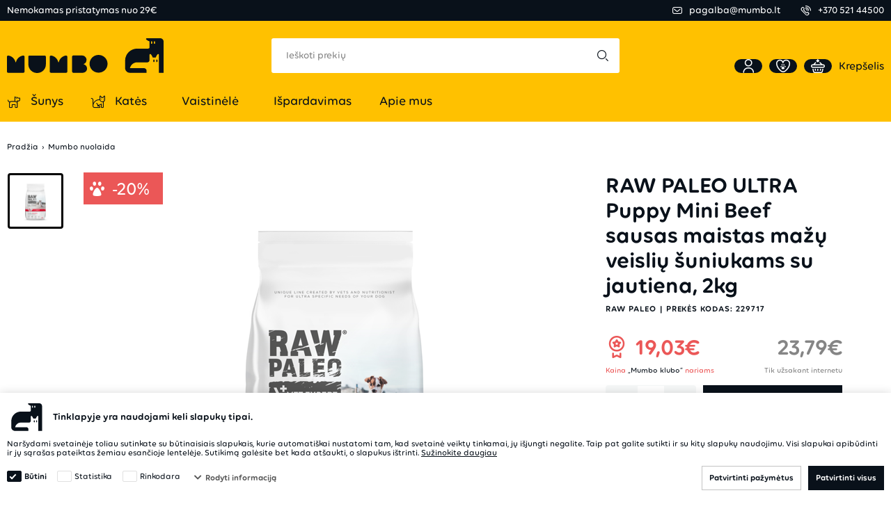

--- FILE ---
content_type: text/html; charset=utf-8
request_url: https://www.mumbo.lt/raw-paleo-ultra-beef-mini-puppy-sausas-maistas-mazu-veisliu-suniukams-su-jautiena-2kg
body_size: 19305
content:
<!DOCTYPE html><html lang="lt"><head><title>RAW PALEO ULTRA Puppy Mini Beef sausas maistas ma&#x17E;&#x173; veisli&#x173; &#x161;uniukams su jautiena, 2kg | Mumbo</title><meta charset="UTF-8"><meta name="description" content="Visavertis ir subalansuotas maistas augantiems mažų veislių šunims."><meta name="keywords" content=""><meta name="generator" content="nopCommerce"><meta name="viewport" content="width=device-width, initial-scale=1.0, user-scalable=0, minimum-scale=1.0, maximum-scale=1.0"><meta name="verify-paysera" content="4e374ae21744a2dd56a8e45f128e0eff"><meta name="format-detection" content="telephone=no"><meta property="og:type" content="product"><meta property="og:title" content="RAW PALEO ULTRA Puppy Mini Beef sausas maistas mažų veislių šuniukams su jautiena, 2kg"><meta property="og:description" content="Visavertis ir subalansuotas maistas augantiems mažų veislių šunims."><meta property="og:image" content="https://mumbostorageprod.blob.core.windows.net/thumbnails/0011817_raw-paleo-ultra-puppy-mini-beef-sausas-maistas-mazu-veisliu-suniukams-su-jautiena-2kg_600.jpeg"><meta property="og:image:url" content="https://mumbostorageprod.blob.core.windows.net/thumbnails/0011817_raw-paleo-ultra-puppy-mini-beef-sausas-maistas-mazu-veisliu-suniukams-su-jautiena-2kg_600.jpeg"><meta property="og:url" content="https://www.mumbo.lt/raw-paleo-ultra-beef-mini-puppy-sausas-maistas-mazu-veisliu-suniukams-su-jautiena-2kg"><meta property="og:site_name" content="Mumbo"><meta property="twitter:card" content="summary"><meta property="twitter:site" content="Mumbo"><meta property="twitter:title" content="RAW PALEO ULTRA Puppy Mini Beef sausas maistas mažų veislių šuniukams su jautiena, 2kg"><meta property="twitter:description" content="Visavertis ir subalansuotas maistas augantiems mažų veislių šunims."><meta property="twitter:image" content="https://mumbostorageprod.blob.core.windows.net/thumbnails/0011817_raw-paleo-ultra-puppy-mini-beef-sausas-maistas-mazu-veisliu-suniukams-su-jautiena-2kg_600.jpeg"><meta property="twitter:url" content="https://www.mumbo.lt/raw-paleo-ultra-beef-mini-puppy-sausas-maistas-mazu-veisliu-suniukams-su-jautiena-2kg"><script src="https://kit.fontawesome.com/f0533015a7.js" crossorigin="anonymous"></script><link rel="preconnect" href="https://fonts.gstatic.com"><link href="https://fonts.googleapis.com/css2?family=Roboto:wght@400;500;700&amp;display=swap" rel="stylesheet"><script data-cookieconsent="ignore">(function(n,t,i,r,u){n[r]=n[r]||[];n[r].push({"gtm.start":(new Date).getTime(),event:"gtm.js"});var e=t.getElementsByTagName(i)[0],f=t.createElement(i),o=r!="dataLayer"?"&l="+r:"";f.async=!0;f.src="https://www.googletagmanager.com/gtm.js?id="+u+o;e.parentNode.insertBefore(f,e)})(window,document,"script","dataLayer","GTM-KR8982D")</script><script type="text/javascript">function pushArgumentsToDataLayer(n){window.dataLayer.push({event:n})}function CookiebotCallback_OnAccept(){Cookiebot.consent.marketing&&pushArgumentsToDataLayer("cookie_consent_marketing");Cookiebot.consent.statistics&&pushArgumentsToDataLayer("cookie_consent_statistics");Cookiebot.consent.preferences&&pushArgumentsToDataLayer("cookie_consent_preferences")}window.dataLayer=window.dataLayer||[]</script><script src="https://browser.sentry-cdn.com/9.34.0/bundle.tracing.min.js" integrity="sha384-cRQDJUZkpn4UvmWYrVsTWGTyulY9B4H5Tp2s75ZVjkIAuu1TIxzabF3TiyubOsQ8" crossorigin="anonymous"></script><script src="https://browser.sentry-cdn.com/9.34.0/captureconsole.min.js" integrity="sha384-66nF4idQssprGUifiMnsf2w9SHKWCnd+r9H02ChGcFcQdeJQek7yuysn2rQsIUff" crossorigin="anonymous"></script><script src="https://browser.sentry-cdn.com/9.34.0/httpclient.min.js" integrity="sha384-wHaUcT6SWhR0QYVVWApTrXIzDwdC7M5aOwDEwceokw7PejnQ/+o/YQltfZ8AiY90" crossorigin="anonymous"></script><script>Sentry.init({dsn:"https://f838920e409008dc730ccff4b7142de2@o4509671293648896.ingest.de.sentry.io/4509796791156816",sendDefaultPii:!0,release:"6373",environment:"Production",sampleRate:parseFloat(.25),integrations:[Sentry.captureConsoleIntegration({levels:["error"]}),Sentry.httpClientIntegration({failedRequestStatusCodes:[[400,599]]})]});Sentry.setUser({id:""});Sentry.setTag("project","Mumbo");Sentry.setTag("server","pd0ldwk0005PL");Sentry.setTag("instanceID","db1c4fc504e7f8b96f7a4eb3e31768b893b3a60431cd496cd8b52be5ea0f6563")</script><link href="/bundles/1c95xfytpgtb_vpdqxydlt6zm8_qgelevdksmvhbyku.min.css" rel="stylesheet"><link rel="canonical" href="https://www.mumbo.lt/raw-paleo-ultra-beef-mini-puppy-sausas-maistas-mazu-veisliu-suniukams-su-jautiena-2kg"><script id="Cookiebot" src="https://consent.cookiebot.com/uc.js" data-cbid="8025e8f6-b29c-444b-93d1-343b8f52ad20" data-blockingmode="auto" type="text/javascript"></script><link rel="apple-touch-icon" sizes="180x180" href="/icons/icons_2/apple-touch-icon.png"><link rel="icon" type="image/png" sizes="32x32" href="/icons/icons_2/favicon-32x32.png"><link rel="icon" type="image/png" sizes="192x192" href="/icons/icons_2/android-chrome-192x192.png"><link rel="icon" type="image/png" sizes="16x16" href="/icons/icons_2/favicon-16x16.png"><link rel="manifest" href="/icons/icons_2/site.webmanifest"><link rel="mask-icon" href="/icons/icons_2/safari-pinned-tab.svg" color="#5bbad5"><link rel="shortcut icon" href="/icons/icons_2/favicon.ico"><meta name="msapplication-TileColor" content="#2d89ef"><meta name="msapplication-TileImage" content="/icons/icons_2/mstile-144x144.png"><meta name="msapplication-config" content="/icons/icons_2/browserconfig.xml"><meta name="theme-color" content="#ffffff"><body class="product-details-page-body"><form id="__AjaxAntiForgeryForm" action="#" method="post"><input name="__RequestVerificationToken" type="hidden" value="CfDJ8BlzKX8mTulAhJV1DSyI0EHYCRz7hOOJZfvw6hWkAcXJ0dBdF5nB4Zjxa6kCVAt0Azq4kZ0Aiy0CUZUlORmISwj8oA84XOxQj5jFuO8a5LyUg6MeU36KmE8cDtpefLdZ8_byD6DrC--zUKf-uVRD_JI"></form><div class="master-wrapper-page"><div id="notificationBar" class="notification-bar"></div><div class="ColumnsOneFull container-root"><div class="top-bar"><div class="container"><div class="top-bar__items"><div class="top-bar__item">Nemokamas pristatymas nuo 29€</div></div><div class="top-bar__links"><div class="top-bar__link top-bar__email"><a href="mailto:pagalba@mumbo.lt"> <i class="flaticon-mail"></i> <span>pagalba@mumbo.lt</span> </a></div><div class="top-bar__link top-bar__phone"><a href="tel:+370 521 44500"> <i class="flaticon-call"></i> <span>&#x2B;370 521 44500</span> </a></div></div></div></div><header class="yp-header-mobile"><div class="container"><nav class="navigation"><div class="logo"><a href="/"> <img class="logo--desktop" alt="Mumbo" src="/Plugins/Limedika.Plugin.Web.Veterinary/Themes/YellowPaw/Content/img/yp-logo.svg"> <img class="logo--mobile" alt="Mumbo" src="/Plugins/Limedika.Plugin.Web.Veterinary/Themes/YellowPaw/Content/img/yp-logo-mobile.svg"> </a></div><div class="user-controls"><button type="button" class="user-controls__link header-search-btn" title="Paieška"><div class="user-controls__icon"><i class="flaticon-search"></i></div></button> <a class="user-controls__link user-controls__login" href="#" title="Prisijungti"><div class="user-controls__icon"><i class="flaticon-user"></i></div></a> <a class="user-controls__link user-controls__cart" href="/cart" onclick="return event.preventDefault(),!1" title="Krepšelis"><div class="user-controls__cart-img"><div class="user-controls__icon"><i class="flaticon-add-to-basket"></i></div></div></a> <button type="button" class="mobile-navigation-btn" title="Meniu"> <i class="far fa-bars"></i> </button></div><div class="navigation-main nav-card"><div class="nav-card__head"><div class="nav-card__head-top"><div class="nav-card__title">Meniu</div><button type="button" class="nav-card__close" title="Uždaryti"> <i class="fal fa-times"></i> </button></div><button type="button" class="card-search-btn" title="Paieška"> <span>Ieškoti prekių</span> <i class="flaticon-search"></i> </button></div><div class="nav-card__content"><ul class="nav-block nav-block--category"><li class="nav-block__item"><a href="/sunys" class="nav-block__link"> <i class="fal fa-dog"></i> <span> &#x160;unys </span> </a> <i class="far fa-chevron-right"></i><div class="nav-card"><div class="nav-card__head"><div class="nav-card__head-top"><div class="nav-card__title"><i class="fal fa-dog"></i> <span> &#x160;unys </span></div><button type="button" class="nav-card__close"> <i class="fal fa-times"></i> </button></div><button type="button" class="nav-card__back"> <i class="far fa-chevron-left"></i> <span>Atgal</span> </button></div><div class="nav-card__content"><ul class="nav-block"><li class="nav-block__item"><a href="/maistas-ir-skanestai-sunims" class="nav-block__link"> Maistas ir skan&#x117;stai </a> <i class="far fa-chevron-right"></i><div class="nav-card"><div class="nav-card__head"><div class="nav-card__head-top"><div class="nav-card__title"><i></i> <span> Maistas ir skan&#x117;stai </span></div><button type="button" class="nav-card__close"> <i class="fal fa-times"></i> </button></div><button type="button" class="nav-card__back"> <i class="far fa-chevron-left"></i> <span>Atgal</span> </button></div><div class="nav-card__content"><ul class="nav-block"><li class="nav-block__item"><a href="/sausas-maistas-sunims" class="nav-block__link"> Sausas maistas </a><li class="nav-block__item"><a href="/konservai-sunims" class="nav-block__link"> Konservai </a><li class="nav-block__item"><a href="/pieno-pakaitalai-sunims" class="nav-block__link"> Pieno pakaitalai </a><li class="nav-block__item"><a href="/skanestai-ir-pagardai-sunims" class="nav-block__link"> Skan&#x117;stai ir pagardai </a><li class="nav-block__item"><a href="/veterinarine-dieta-sunims" class="nav-block__link"> Veterinarin&#x117; dieta </a></ul></div></div><li class="nav-block__item"><a href="/prieziuros-priemones-sunims" class="nav-block__link"> Prie&#x17E;i&#x16B;ros priemon&#x117;s </a> <i class="far fa-chevron-right"></i><div class="nav-card"><div class="nav-card__head"><div class="nav-card__head-top"><div class="nav-card__title"><i></i> <span> Prie&#x17E;i&#x16B;ros priemon&#x117;s </span></div><button type="button" class="nav-card__close"> <i class="fal fa-times"></i> </button></div><button type="button" class="nav-card__back"> <i class="far fa-chevron-left"></i> <span>Atgal</span> </button></div><div class="nav-card__content"><ul class="nav-block"><li class="nav-block__item"><a href="/sampunai-ir-kosmetika-sunims" class="nav-block__link"> &#x160;amp&#x16B;nai ir kosmetika </a><li class="nav-block__item"><a href="/sukos-ir-sepeciai-sunims" class="nav-block__link"> &#x160;ukos ir &#x161;epe&#x10D;iai </a><li class="nav-block__item"><a href="/nagu-prieziura" class="nav-block__link"> Nag&#x173; prie&#x17E;i&#x16B;ra </a><li class="nav-block__item"><a href="/leteneliu-peduciu-prieziura" class="nav-block__link"> P&#x117;du&#x10D;i&#x173; prie&#x17E;i&#x16B;ra </a><li class="nav-block__item"><a href="/dantu-ir-burnos-prieziura-sunims" class="nav-block__link"> Dant&#x173; ir burnos prie&#x17E;i&#x16B;ra </a><li class="nav-block__item"><a href="/prekes-sunys-prieziuros-priemones-ausu-akiu-nosyciu-prieziura" class="nav-block__link"> Aus&#x173;, aki&#x173;, nosy&#x10D;i&#x173; prie&#x17E;i&#x16B;ra </a></ul></div></div><li class="nav-block__item"><a href="/dubeneliai-ir-girdyklos-sunims" class="nav-block__link"> Duben&#x117;liai ir girdyklos </a> <i class="far fa-chevron-right"></i><div class="nav-card"><div class="nav-card__head"><div class="nav-card__head-top"><div class="nav-card__title"><i></i> <span> Duben&#x117;liai ir girdyklos </span></div><button type="button" class="nav-card__close"> <i class="fal fa-times"></i> </button></div><button type="button" class="nav-card__back"> <i class="far fa-chevron-left"></i> <span>Atgal</span> </button></div><div class="nav-card__content"><ul class="nav-block"><li class="nav-block__item"><a href="/dubeneliai-sunims" class="nav-block__link"> Duben&#x117;liai </a><li class="nav-block__item"><a href="/girdyklos-ir-seryklos-sunims" class="nav-block__link"> Girdyklos ir &#x161;eryklos </a><li class="nav-block__item"><a href="/gertuves-sunims" class="nav-block__link"> Gertuv&#x117;s </a><li class="nav-block__item"><a href="/maisto-laikymas-sunims" class="nav-block__link"> Maisto laikymas </a><li class="nav-block__item"><a href="/kilimeliai-dubeneliams-sunims" class="nav-block__link"> Kilim&#x117;liai duben&#x117;liams </a><li class="nav-block__item"><a href="/kilimeliai-skanestams-katems" class="nav-block__link"> Kilim&#x117;liai skan&#x117;stams </a></ul></div></div><li class="nav-block__item"><a href="/guoliai-sunims" class="nav-block__link"> Guoliai </a> <i class="far fa-chevron-right"></i><div class="nav-card"><div class="nav-card__head"><div class="nav-card__head-top"><div class="nav-card__title"><i></i> <span> Guoliai </span></div><button type="button" class="nav-card__close"> <i class="fal fa-times"></i> </button></div><button type="button" class="nav-card__back"> <i class="far fa-chevron-left"></i> <span>Atgal</span> </button></div><div class="nav-card__content"><ul class="nav-block"><li class="nav-block__item"><a href="/guoliai-guoliai-sunims" class="nav-block__link"> Guoliai </a><li class="nav-block__item"><a href="/patiesimai-ir-kilimeliai-sunims" class="nav-block__link"> Patiesimai ir kilim&#x117;liai </a></ul></div></div><li class="nav-block__item"><a href="/kelionems-ir-namams-sunims" class="nav-block__link"> Kelion&#x117;ms ir namams </a> <i class="far fa-chevron-right"></i><div class="nav-card"><div class="nav-card__head"><div class="nav-card__head-top"><div class="nav-card__title"><i></i> <span> Kelion&#x117;ms ir namams </span></div><button type="button" class="nav-card__close"> <i class="fal fa-times"></i> </button></div><button type="button" class="nav-card__back"> <i class="far fa-chevron-left"></i> <span>Atgal</span> </button></div><div class="nav-card__content"><ul class="nav-block"><li class="nav-block__item"><a href="/narvai-boksai-ir-aptvarai-sunims" class="nav-block__link"> Narvai, boksai ir aptvarai </a><li class="nav-block__item"><a href="/rankines-ir-krepsiai-sunims" class="nav-block__link"> Rankin&#x117;s ir krep&#x161;iai </a><li class="nav-block__item"><a href="/kelioniu-iranga" class="nav-block__link"> Kelioni&#x173; &#x12F;ranga </a><li class="nav-block__item"><a href="/priemones-augintiniui-atsivesinti" class="nav-block__link"> Vasara lauke </a></ul></div></div><li class="nav-block__item"><a href="/zaislai-sunims" class="nav-block__link"> &#x17D;aislai </a><li class="nav-block__item"><a href="/antiparazitines-priemones-sunims" class="nav-block__link"> Antiparazitin&#x117;s priemon&#x117;s </a><li class="nav-block__item"><a href="/higienos-ir-valymo-priemones-sunims" class="nav-block__link"> Higienos ir valymo priemon&#x117;s </a> <i class="far fa-chevron-right"></i><div class="nav-card"><div class="nav-card__head"><div class="nav-card__head-top"><div class="nav-card__title"><i></i> <span> Higienos ir valymo priemon&#x117;s </span></div><button type="button" class="nav-card__close"> <i class="fal fa-times"></i> </button></div><button type="button" class="nav-card__back"> <i class="far fa-chevron-left"></i> <span>Atgal</span> </button></div><div class="nav-card__content"><ul class="nav-block"><li class="nav-block__item"><a href="/demems-ir-kvapams-naikinti-sunims" class="nav-block__link"> D&#x117;m&#x117;ms ir kvapams naikinti </a><li class="nav-block__item"><a href="/plaukams-valyti-sunims" class="nav-block__link"> Plaukams valyti </a><li class="nav-block__item"><a href="/atbaidymo-ir-pritraukimo-priemones-sunims" class="nav-block__link"> Atbaidymo ir pritraukimo priemon&#x117;s </a><li class="nav-block__item"><a href="/ekskrementu-surinkimui" class="nav-block__link"> Ekskrement&#x173; surinkimui </a><li class="nav-block__item"><a href="/palutes-ir-sauskelnes" class="nav-block__link"> Palut&#x117;s ir sauskeln&#x117;s </a></ul></div></div><li class="nav-block__item"><a href="/pasivaiksciojimo-aksesuarai-sunims" class="nav-block__link"> Pasivaik&#x161;&#x10D;iojimo aksesuarai </a> <i class="far fa-chevron-right"></i><div class="nav-card"><div class="nav-card__head"><div class="nav-card__head-top"><div class="nav-card__title"><i></i> <span> Pasivaik&#x161;&#x10D;iojimo aksesuarai </span></div><button type="button" class="nav-card__close"> <i class="fal fa-times"></i> </button></div><button type="button" class="nav-card__back"> <i class="far fa-chevron-left"></i> <span>Atgal</span> </button></div><div class="nav-card__content"><ul class="nav-block"><li class="nav-block__item"><a href="/antkakliai-sunims" class="nav-block__link"> Antkakliai </a><li class="nav-block__item"><a href="/pavadeliai" class="nav-block__link"> Pavad&#x117;liai </a><li class="nav-block__item"><a href="/petnesos" class="nav-block__link"> Petne&#x161;os </a><li class="nav-block__item"><a href="/antsnukiai-ir-apynasriai" class="nav-block__link"> Antsnukiai ir apynasriai </a><li class="nav-block__item"><a href="/priedai-sunims" class="nav-block__link"> Priedai </a></ul></div></div><li class="nav-block__item"><a href="/drabuziai-ir-aksesuarai" class="nav-block__link"> Drabu&#x17E;iai ir aksesuarai </a> <i class="far fa-chevron-right"></i><div class="nav-card"><div class="nav-card__head"><div class="nav-card__head-top"><div class="nav-card__title"><i></i> <span> Drabu&#x17E;iai ir aksesuarai </span></div><button type="button" class="nav-card__close"> <i class="fal fa-times"></i> </button></div><button type="button" class="nav-card__back"> <i class="far fa-chevron-left"></i> <span>Atgal</span> </button></div><div class="nav-card__content"><ul class="nav-block"><li class="nav-block__item"><a href="/apranga" class="nav-block__link"> Apranga </a><li class="nav-block__item"><a href="/aksesuarai" class="nav-block__link"> Aksesuarai </a></ul></div></div><li class="nav-block__item"><a href="/dresavimo-priemones" class="nav-block__link"> Dresavimo priemon&#x117;s </a><li class="nav-block__item"><a href="/vitaminai-ir-papildai-sunims" class="nav-block__link"> Vitaminai ir papildai </a></ul></div></div><li class="nav-block__item"><a href="/kates" class="nav-block__link"> <i class="fal fa-cat"></i> <span> Kat&#x117;s </span> </a> <i class="far fa-chevron-right"></i><div class="nav-card"><div class="nav-card__head"><div class="nav-card__head-top"><div class="nav-card__title"><i class="fal fa-cat"></i> <span> Kat&#x117;s </span></div><button type="button" class="nav-card__close"> <i class="fal fa-times"></i> </button></div><button type="button" class="nav-card__back"> <i class="far fa-chevron-left"></i> <span>Atgal</span> </button></div><div class="nav-card__content"><ul class="nav-block"><li class="nav-block__item"><a href="/maistas-ir-skanestai-katems" class="nav-block__link"> Maistas ir skan&#x117;stai </a> <i class="far fa-chevron-right"></i><div class="nav-card"><div class="nav-card__head"><div class="nav-card__head-top"><div class="nav-card__title"><i></i> <span> Maistas ir skan&#x117;stai </span></div><button type="button" class="nav-card__close"> <i class="fal fa-times"></i> </button></div><button type="button" class="nav-card__back"> <i class="far fa-chevron-left"></i> <span>Atgal</span> </button></div><div class="nav-card__content"><ul class="nav-block"><li class="nav-block__item"><a href="/sausas-maistas-katems" class="nav-block__link"> Sausas maistas </a><li class="nav-block__item"><a href="/konservai-katems" class="nav-block__link"> Konservai </a><li class="nav-block__item"><a href="/pieno-pakaitalai-katems" class="nav-block__link"> Pieno pakaitalai </a><li class="nav-block__item"><a href="/skanestai-ir-pagardai-katems" class="nav-block__link"> Skan&#x117;stai ir pagardai </a><li class="nav-block__item"><a href="/veterinarine-dieta-katems" class="nav-block__link"> Veterinarin&#x117; dieta </a></ul></div></div><li class="nav-block__item"><a href="/vitaminai-ir-papildai-katems" class="nav-block__link"> Vitaminai ir papildai </a><li class="nav-block__item"><a href="/prieziuros-priemones-katems" class="nav-block__link"> Prie&#x17E;i&#x16B;ros priemon&#x117;s </a> <i class="far fa-chevron-right"></i><div class="nav-card"><div class="nav-card__head"><div class="nav-card__head-top"><div class="nav-card__title"><i></i> <span> Prie&#x17E;i&#x16B;ros priemon&#x117;s </span></div><button type="button" class="nav-card__close"> <i class="fal fa-times"></i> </button></div><button type="button" class="nav-card__back"> <i class="far fa-chevron-left"></i> <span>Atgal</span> </button></div><div class="nav-card__content"><ul class="nav-block"><li class="nav-block__item"><a href="/sampunai-ir-kosmetika-katems" class="nav-block__link"> &#x160;amp&#x16B;nai ir kosmetika </a><li class="nav-block__item"><a href="/sukos-ir-sepeciai-katems" class="nav-block__link"> &#x160;ukos ir &#x161;epe&#x10D;iai </a><li class="nav-block__item"><a href="/ausu-ir-akiu-prieziura" class="nav-block__link"> Aus&#x173; ir aki&#x173; prie&#x17E;i&#x16B;ra </a><li class="nav-block__item"><a href="/nagu-peduciu-prieziura" class="nav-block__link"> Nag&#x173;, p&#x117;du&#x10D;i&#x173; prie&#x17E;i&#x16B;ra </a><li class="nav-block__item"><a href="/dantu-ir-burnos-prieziura-katems" class="nav-block__link"> Dant&#x173; ir burnos prie&#x17E;i&#x16B;ra </a></ul></div></div><li class="nav-block__item"><a href="/dubeneliai-ir-girdyklos-katems" class="nav-block__link"> Duben&#x117;liai ir girdyklos </a> <i class="far fa-chevron-right"></i><div class="nav-card"><div class="nav-card__head"><div class="nav-card__head-top"><div class="nav-card__title"><i></i> <span> Duben&#x117;liai ir girdyklos </span></div><button type="button" class="nav-card__close"> <i class="fal fa-times"></i> </button></div><button type="button" class="nav-card__back"> <i class="far fa-chevron-left"></i> <span>Atgal</span> </button></div><div class="nav-card__content"><ul class="nav-block"><li class="nav-block__item"><a href="/dubeneliai-katems" class="nav-block__link"> Duben&#x117;liai </a><li class="nav-block__item"><a href="/girdyklos-ir-seryklos-katems" class="nav-block__link"> Girdyklos ir &#x161;eryklos </a><li class="nav-block__item"><a href="/kilimeliai-dubeneliams-katems" class="nav-block__link"> Kilim&#x117;liai duben&#x117;liams </a><li class="nav-block__item"><a href="/prekes-kates-dubeneliai-ir-girdyklos-gertuves" class="nav-block__link"> Gertuv&#x117;s </a><li class="nav-block__item"><a href="/maisto-laikymas-3" class="nav-block__link"> Maisto laikymas </a></ul></div></div><li class="nav-block__item"><a href="/guoliai-katems" class="nav-block__link"> Guoliai </a> <i class="far fa-chevron-right"></i><div class="nav-card"><div class="nav-card__head"><div class="nav-card__head-top"><div class="nav-card__title"><i></i> <span> Guoliai </span></div><button type="button" class="nav-card__close"> <i class="fal fa-times"></i> </button></div><button type="button" class="nav-card__back"> <i class="far fa-chevron-left"></i> <span>Atgal</span> </button></div><div class="nav-card__content"><ul class="nav-block"><li class="nav-block__item"><a href="/guoliai-guoliai-katems" class="nav-block__link"> Guoliai </a><li class="nav-block__item"><a href="/patiesimai-ir-kilimeliai-katems" class="nav-block__link"> Patiesimai ir kilim&#x117;liai </a></ul></div></div><li class="nav-block__item"><a href="/kelionems-ir-namams-katems" class="nav-block__link"> Kelion&#x117;ms ir namams </a> <i class="far fa-chevron-right"></i><div class="nav-card"><div class="nav-card__head"><div class="nav-card__head-top"><div class="nav-card__title"><i></i> <span> Kelion&#x117;ms ir namams </span></div><button type="button" class="nav-card__close"> <i class="fal fa-times"></i> </button></div><button type="button" class="nav-card__back"> <i class="far fa-chevron-left"></i> <span>Atgal</span> </button></div><div class="nav-card__content"><ul class="nav-block"><li class="nav-block__item"><a href="/narvai-boksai-ir-aptvarai-katems" class="nav-block__link"> Narvai, boksai ir aptvarai </a><li class="nav-block__item"><a href="/rankines-ir-krepsiai-katems" class="nav-block__link"> Rankin&#x117;s ir krep&#x161;iai </a></ul></div></div><li class="nav-block__item"><a href="/zaislai-katems" class="nav-block__link"> &#x17D;aislai </a><li class="nav-block__item"><a href="/antiparazitines-priemones-katems" class="nav-block__link"> Antiparazitin&#x117;s priemon&#x117;s </a><li class="nav-block__item"><a href="/higienos-ir-valymo-priemones-katems" class="nav-block__link"> Higienos ir valymo priemon&#x117;s </a> <i class="far fa-chevron-right"></i><div class="nav-card"><div class="nav-card__head"><div class="nav-card__head-top"><div class="nav-card__title"><i></i> <span> Higienos ir valymo priemon&#x117;s </span></div><button type="button" class="nav-card__close"> <i class="fal fa-times"></i> </button></div><button type="button" class="nav-card__back"> <i class="far fa-chevron-left"></i> <span>Atgal</span> </button></div><div class="nav-card__content"><ul class="nav-block"><li class="nav-block__item"><a href="/demems-ir-kvapams-naikinti-katems" class="nav-block__link"> D&#x117;m&#x117;ms ir kvapams naikinti </a><li class="nav-block__item"><a href="/plaukams-valyti-katems" class="nav-block__link"> Plaukams valyti </a><li class="nav-block__item"><a href="/atbaidymo-ir-pritraukimo-priemones-katems" class="nav-block__link"> Atbaidymo ir pritraukimo priemon&#x117;s </a><li class="nav-block__item"><a href="/tualetai-ir-priedai" class="nav-block__link"> Tualetai ir priedai </a><li class="nav-block__item"><a href="/kraikas" class="nav-block__link"> Kraikas </a></ul></div></div><li class="nav-block__item"><a href="/pasivaiksciojimo-aksesuarai-katems" class="nav-block__link"> Pasivaik&#x161;&#x10D;iojimo aksesuarai </a> <i class="far fa-chevron-right"></i><div class="nav-card"><div class="nav-card__head"><div class="nav-card__head-top"><div class="nav-card__title"><i></i> <span> Pasivaik&#x161;&#x10D;iojimo aksesuarai </span></div><button type="button" class="nav-card__close"> <i class="fal fa-times"></i> </button></div><button type="button" class="nav-card__back"> <i class="far fa-chevron-left"></i> <span>Atgal</span> </button></div><div class="nav-card__content"><ul class="nav-block"><li class="nav-block__item"><a href="/antkakliai-katems" class="nav-block__link"> Antkakliai </a><li class="nav-block__item"><a href="/pavadeliai-ir-petnesos" class="nav-block__link"> Pavad&#x117;liai ir petne&#x161;os </a></ul></div></div><li class="nav-block__item"><a href="/draskykles" class="nav-block__link"> Draskykl&#x117;s </a></ul></div></div><li class="nav-block__item"><a href="/vaistinele-2" class="nav-block__link"> <i></i> <span> Vaistin&#x117;l&#x117; </span> </a> <i class="far fa-chevron-right"></i><div class="nav-card"><div class="nav-card__head"><div class="nav-card__head-top"><div class="nav-card__title"><i></i> <span> Vaistin&#x117;l&#x117; </span></div><button type="button" class="nav-card__close"> <i class="fal fa-times"></i> </button></div><button type="button" class="nav-card__back"> <i class="far fa-chevron-left"></i> <span>Atgal</span> </button></div><div class="nav-card__content"><ul class="nav-block"><li class="nav-block__item"><a href="/kates-2" class="nav-block__link"> Kat&#x117;s </a> <i class="far fa-chevron-right"></i><div class="nav-card"><div class="nav-card__head"><div class="nav-card__head-top"><div class="nav-card__title"><i></i> <span> Kat&#x117;s </span></div><button type="button" class="nav-card__close"> <i class="fal fa-times"></i> </button></div><button type="button" class="nav-card__back"> <i class="far fa-chevron-left"></i> <span>Atgal</span> </button></div><div class="nav-card__content"><ul class="nav-block"><li class="nav-block__item"><a href="/antiparazitines-priemones" class="nav-block__link"> Antiparazitin&#x117;s priemon&#x117;s </a><li class="nav-block__item"><a href="/dezinfekcines-medziagos-2" class="nav-block__link"> Dezinfekcin&#x117;s med&#x17E;iagos </a><li class="nav-block__item"><a href="/vitaminai-ir-papildai-3" class="nav-block__link"> Vitaminai ir papildai </a><li class="nav-block__item"><a href="/ausu-ir-akiu-prieziura-2" class="nav-block__link"> Aus&#x173; ir aki&#x173; prie&#x17E;i&#x16B;ra </a><li class="nav-block__item"><a href="/dantu-ir-burnos-prieziura-2" class="nav-block__link"> Dant&#x173; ir burnos prie&#x17E;i&#x16B;ra </a><li class="nav-block__item"><a href="/nagu-peduciu-prieziura-2" class="nav-block__link"> Nag&#x173;, p&#x117;du&#x10D;i&#x173; prie&#x17E;i&#x16B;ra </a><li class="nav-block__item"><a href="/maistas-ir-skanestai-2" class="nav-block__link"> Maistas ir skan&#x117;stai </a> <i class="far fa-chevron-right"></i><div class="nav-card"><div class="nav-card__head"><div class="nav-card__head-top"><div class="nav-card__title"><i></i> <span> Maistas ir skan&#x117;stai </span></div><button type="button" class="nav-card__close"> <i class="fal fa-times"></i> </button></div><button type="button" class="nav-card__back"> <i class="far fa-chevron-left"></i> <span>Atgal</span> </button></div><div class="nav-card__content"><ul class="nav-block"><li class="nav-block__item"><a href="/veterinarine-dieta-2" class="nav-block__link"> Veterinarin&#x117; dieta </a></ul></div></div><li class="nav-block__item"><a href="/sampunai-ir-kosmetika" class="nav-block__link"> &#x160;amp&#x16B;nai ir kosmetika </a></ul></div></div><li class="nav-block__item"><a href="/sunys-2" class="nav-block__link"> &#x160;unys </a> <i class="far fa-chevron-right"></i><div class="nav-card"><div class="nav-card__head"><div class="nav-card__head-top"><div class="nav-card__title"><i></i> <span> &#x160;unys </span></div><button type="button" class="nav-card__close"> <i class="fal fa-times"></i> </button></div><button type="button" class="nav-card__back"> <i class="far fa-chevron-left"></i> <span>Atgal</span> </button></div><div class="nav-card__content"><ul class="nav-block"><li class="nav-block__item"><a href="/dezinfekcines-medziagos" class="nav-block__link"> Dezinfekcin&#x117;s med&#x17E;iagos </a><li class="nav-block__item"><a href="/vitaminai-ir-papildai-2" class="nav-block__link"> Vitaminai ir papildai </a><li class="nav-block__item"><a href="/antiparazitines-priemones-2" class="nav-block__link"> Antiparazitin&#x117;s priemon&#x117;s </a><li class="nav-block__item"><a href="/ausu-akiu-nosyciu-prieziura-2" class="nav-block__link"> Aus&#x173;, aki&#x173;, nosy&#x10D;i&#x173; prie&#x17E;i&#x16B;ra </a><li class="nav-block__item"><a href="/dantu-ir-burnos-prieziura" class="nav-block__link"> Dant&#x173; ir burnos prie&#x17E;i&#x16B;ra </a><li class="nav-block__item"><a href="/nagu-prieziura-2" class="nav-block__link"> Nag&#x173; prie&#x17E;i&#x16B;ra </a><li class="nav-block__item"><a href="/peduciu-prieziura" class="nav-block__link"> P&#x117;du&#x10D;i&#x173; prie&#x17E;i&#x16B;ra </a><li class="nav-block__item"><a href="/maistas-ir-skanestai" class="nav-block__link"> Maistas ir skan&#x117;stai </a> <i class="far fa-chevron-right"></i><div class="nav-card"><div class="nav-card__head"><div class="nav-card__head-top"><div class="nav-card__title"><i></i> <span> Maistas ir skan&#x117;stai </span></div><button type="button" class="nav-card__close"> <i class="fal fa-times"></i> </button></div><button type="button" class="nav-card__back"> <i class="far fa-chevron-left"></i> <span>Atgal</span> </button></div><div class="nav-card__content"><ul class="nav-block"><li class="nav-block__item"><a href="/veterinarine-dieta" class="nav-block__link"> Veterinarin&#x117; dieta </a></ul></div></div><li class="nav-block__item"><a href="/sampunai-ir-kosmetika-2" class="nav-block__link"> &#x160;amp&#x16B;nai ir kosmetika </a></ul></div></div></ul></div></div><li class="nav-block__item"><a href="/ispardavimas-2" class="nav-block__link"> <i></i> <span> I&#x161;pardavimas </span> </a></ul><ul class="nav-block"><li class="nav-block__item"><a href="/login" class="nav-block__link"> <i class="flaticon-user-1"></i> <span>Prisijungti</span> </a></ul><ul class="nav-block"><li class="nav-block__item"><a class="nav-block__link" href="/apie-mus"> <i></i> <span>Apie mus</span> </a></ul><ul class="nav-block"><li class="nav-block__item"><a href="mailto:pagalba@mumbo.lt" class="nav-block__link"> <i class="flaticon-mail"></i> <span>pagalba@mumbo.lt</span> </a><li class="nav-block__item"><a href="tel:+370 521 44500" class="nav-block__link"> <i class="flaticon-call"></i> <span>&#x2B;370 521 44500</span> </a></ul></div></div><div class="navigation-search nav-card"><div class="nav-card__head"><div class="nav-card__head-top"><button type="button" class="navigation-search__back"> <i class="far fa-chevron-left"></i> </button><div class="nav-card__title">Paieška</div></div><div class="search-bar"><form method="get" id="small-search-box-form" action="/search"><input type="search" class="small-searchterms" id="small-searchterms" autocomplete="off" name="q" placeholder="Ieškoti prekių" aria-label="Search store"> <button type="submit" class="button-1 search-box-button search-bar__btn"> <i class="flaticon-search"></i> </button><div class="search-suggestions" style="display:none"><div class="search-suggestions__history"><div class="search-suggestions__history-item"><a class="search-suggestions__history-entry" href="/search?q=eukanuba"> eukanuba </a> <button class="search-suggestions__history-remove" type="button"> <i class="far fa-times"></i> </button></div><div class="search-suggestions__history-item"><a class="search-suggestions__history-entry" href="/search?q=indorex%20spray"> indorex spray </a> <button class="search-suggestions__history-remove" type="button"> <i class="far fa-times"></i> </button></div><div class="search-suggestions__history-item"><a class="search-suggestions__history-entry" href="/search?q=carnilove"> carnilove </a> <button class="search-suggestions__history-remove" type="button"> <i class="far fa-times"></i> </button></div><div class="search-suggestions__history-item"><a class="search-suggestions__history-entry" href="/search?q=puppy"> puppy </a> <button class="search-suggestions__history-remove" type="button"> <i class="far fa-times"></i> </button></div><div class="search-suggestions__history-item"><a class="search-suggestions__history-entry" href="/search?q=sams%20field"> sams field </a> <button class="search-suggestions__history-remove" type="button"> <i class="far fa-times"></i> </button></div><button class="search-suggestions__history-clear btn btn__primary" type="button">Išvalyti viską</button></div></div></form></div></div><div class="nav-card__content"><div class="search-suggestions" style="display:none"><div class="search-suggestions__history"><div class="search-suggestions__history-item"><a class="search-suggestions__history-entry" href="/search?q=eukanuba"> eukanuba </a> <button class="search-suggestions__history-remove" type="button"> <i class="far fa-times"></i> </button></div><div class="search-suggestions__history-item"><a class="search-suggestions__history-entry" href="/search?q=indorex%20spray"> indorex spray </a> <button class="search-suggestions__history-remove" type="button"> <i class="far fa-times"></i> </button></div><div class="search-suggestions__history-item"><a class="search-suggestions__history-entry" href="/search?q=carnilove"> carnilove </a> <button class="search-suggestions__history-remove" type="button"> <i class="far fa-times"></i> </button></div><div class="search-suggestions__history-item"><a class="search-suggestions__history-entry" href="/search?q=puppy"> puppy </a> <button class="search-suggestions__history-remove" type="button"> <i class="far fa-times"></i> </button></div><div class="search-suggestions__history-item"><a class="search-suggestions__history-entry" href="/search?q=sams%20field"> sams field </a> <button class="search-suggestions__history-remove" type="button"> <i class="far fa-times"></i> </button></div><button class="search-suggestions__history-clear btn btn__primary" type="button">Išvalyti viską</button></div></div></div></div></nav></div></header><header class="yp-header-desktop"><div class="container-fw"><div class="container"><div class="navigation"><div class="navigation__grid"><div class="logo"><a href="/"> <img class="logo--desktop" alt="Mumbo" src="/Plugins/Limedika.Plugin.Web.Veterinary/Themes/YellowPaw/Content/img/yp-logo.svg"> <img class="logo--mobile" alt="Mumbo" src="/Plugins/Limedika.Plugin.Web.Veterinary/Themes/YellowPaw/Content/img/yp-logo-mobile.svg"> </a></div><div class="search-bar"><form method="get" id="small-search-box-form" action="/search"><input type="search" class="small-searchterms" id="small-searchterms" autocomplete="off" name="q" placeholder="Ieškoti prekių" aria-label="Search store"> <button type="submit" class="button-1 search-box-button search-bar__btn"> <i class="flaticon-search"></i> </button><div class="search-suggestions" style="display:none"><div class="search-suggestions__history"><div class="search-suggestions__history-item"><a class="search-suggestions__history-entry" href="/search?q=eukanuba"> eukanuba </a> <button class="search-suggestions__history-remove" type="button"> <i class="far fa-times"></i> </button></div><div class="search-suggestions__history-item"><a class="search-suggestions__history-entry" href="/search?q=indorex%20spray"> indorex spray </a> <button class="search-suggestions__history-remove" type="button"> <i class="far fa-times"></i> </button></div><div class="search-suggestions__history-item"><a class="search-suggestions__history-entry" href="/search?q=carnilove"> carnilove </a> <button class="search-suggestions__history-remove" type="button"> <i class="far fa-times"></i> </button></div><div class="search-suggestions__history-item"><a class="search-suggestions__history-entry" href="/search?q=puppy"> puppy </a> <button class="search-suggestions__history-remove" type="button"> <i class="far fa-times"></i> </button></div><div class="search-suggestions__history-item"><a class="search-suggestions__history-entry" href="/search?q=sams%20field"> sams field </a> <button class="search-suggestions__history-remove" type="button"> <i class="far fa-times"></i> </button></div><button class="search-suggestions__history-clear btn btn__primary" type="button">Išvalyti viską</button></div></div></form></div><nav class="user-controls"> <a class="user-controls__link user-controls__login" href="#" title="Prisijungti"><div class="user-controls__icon"><i class="flaticon-user"></i></div></a> <a class="user-controls__link user-controls__wishlist" href="/wishlist" title="Patinkančios prekės"><div class="user-controls__icon"><i class="flaticon-love"></i></div></a> <a class="user-controls__link user-controls__cart" href="/cart" onclick="return event.preventDefault(),!1" title="Krepšelis"><div class="user-controls__cart-img"><div class="user-controls__icon"><i class="flaticon-add-to-basket"></i></div></div><div class="user-controls__cart-label">Krepšelis</div></a> </nav></div><nav class="navigation-main"><ul class="nav-block nav-block--category"><li class="nav-block__item"><a class="navigation-main__list-item navigation-main__link catalog-btn" href="/sunys"> <i class="fal fa-dog"></i> <span>&#x160;unys</span> </a><div class="navigation-catalog"><div class="navigation-catalog__grid"><ul class="navigation-catalog__list"><li><a href="/maistas-ir-skanestai-sunims" class="navigation-catalog__link is-parent"> Maistas ir skan&#x117;stai </a><li><a href="/sausas-maistas-sunims" class="navigation-catalog__link"> Sausas maistas </a><li><a href="/konservai-sunims" class="navigation-catalog__link"> Konservai </a><li><a href="/pieno-pakaitalai-sunims" class="navigation-catalog__link"> Pieno pakaitalai </a><li><a href="/skanestai-ir-pagardai-sunims" class="navigation-catalog__link"> Skan&#x117;stai ir pagardai </a><li><a href="/veterinarine-dieta-sunims" class="navigation-catalog__link"> Veterinarin&#x117; dieta </a></ul><ul class="navigation-catalog__list"><li><a href="/prieziuros-priemones-sunims" class="navigation-catalog__link is-parent"> Prie&#x17E;i&#x16B;ros priemon&#x117;s </a><li><a href="/sampunai-ir-kosmetika-sunims" class="navigation-catalog__link"> &#x160;amp&#x16B;nai ir kosmetika </a><li><a href="/sukos-ir-sepeciai-sunims" class="navigation-catalog__link"> &#x160;ukos ir &#x161;epe&#x10D;iai </a><li><a href="/nagu-prieziura" class="navigation-catalog__link"> Nag&#x173; prie&#x17E;i&#x16B;ra </a><li><a href="/leteneliu-peduciu-prieziura" class="navigation-catalog__link"> P&#x117;du&#x10D;i&#x173; prie&#x17E;i&#x16B;ra </a><li><a href="/dantu-ir-burnos-prieziura-sunims" class="navigation-catalog__link"> Dant&#x173; ir burnos prie&#x17E;i&#x16B;ra </a><li><a href="/prekes-sunys-prieziuros-priemones-ausu-akiu-nosyciu-prieziura" class="navigation-catalog__link"> Aus&#x173;, aki&#x173;, nosy&#x10D;i&#x173; prie&#x17E;i&#x16B;ra </a></ul><ul class="navigation-catalog__list"><li><a href="/dubeneliai-ir-girdyklos-sunims" class="navigation-catalog__link is-parent"> Duben&#x117;liai ir girdyklos </a><li><a href="/dubeneliai-sunims" class="navigation-catalog__link"> Duben&#x117;liai </a><li><a href="/girdyklos-ir-seryklos-sunims" class="navigation-catalog__link"> Girdyklos ir &#x161;eryklos </a><li><a href="/gertuves-sunims" class="navigation-catalog__link"> Gertuv&#x117;s </a><li><a href="/maisto-laikymas-sunims" class="navigation-catalog__link"> Maisto laikymas </a><li><a href="/kilimeliai-dubeneliams-sunims" class="navigation-catalog__link"> Kilim&#x117;liai duben&#x117;liams </a><li><a href="/kilimeliai-skanestams-katems" class="navigation-catalog__link"> Kilim&#x117;liai skan&#x117;stams </a></ul><ul class="navigation-catalog__list"><li><a href="/guoliai-sunims" class="navigation-catalog__link is-parent"> Guoliai </a><li><a href="/guoliai-guoliai-sunims" class="navigation-catalog__link"> Guoliai </a><li><a href="/patiesimai-ir-kilimeliai-sunims" class="navigation-catalog__link"> Patiesimai ir kilim&#x117;liai </a></ul><ul class="navigation-catalog__list"><li><a href="/kelionems-ir-namams-sunims" class="navigation-catalog__link is-parent"> Kelion&#x117;ms ir namams </a><li><a href="/narvai-boksai-ir-aptvarai-sunims" class="navigation-catalog__link"> Narvai, boksai ir aptvarai </a><li><a href="/rankines-ir-krepsiai-sunims" class="navigation-catalog__link"> Rankin&#x117;s ir krep&#x161;iai </a><li><a href="/kelioniu-iranga" class="navigation-catalog__link"> Kelioni&#x173; &#x12F;ranga </a><li><a href="/priemones-augintiniui-atsivesinti" class="navigation-catalog__link"> Vasara lauke </a></ul><ul class="navigation-catalog__list"><li><a href="/zaislai-sunims" class="navigation-catalog__link is-parent"> &#x17D;aislai </a></ul><ul class="navigation-catalog__list"><li><a href="/antiparazitines-priemones-sunims" class="navigation-catalog__link is-parent"> Antiparazitin&#x117;s priemon&#x117;s </a></ul><ul class="navigation-catalog__list"><li><a href="/higienos-ir-valymo-priemones-sunims" class="navigation-catalog__link is-parent"> Higienos ir valymo priemon&#x117;s </a><li><a href="/demems-ir-kvapams-naikinti-sunims" class="navigation-catalog__link"> D&#x117;m&#x117;ms ir kvapams naikinti </a><li><a href="/plaukams-valyti-sunims" class="navigation-catalog__link"> Plaukams valyti </a><li><a href="/atbaidymo-ir-pritraukimo-priemones-sunims" class="navigation-catalog__link"> Atbaidymo ir pritraukimo priemon&#x117;s </a><li><a href="/ekskrementu-surinkimui" class="navigation-catalog__link"> Ekskrement&#x173; surinkimui </a><li><a href="/palutes-ir-sauskelnes" class="navigation-catalog__link"> Palut&#x117;s ir sauskeln&#x117;s </a></ul><ul class="navigation-catalog__list"><li><a href="/pasivaiksciojimo-aksesuarai-sunims" class="navigation-catalog__link is-parent"> Pasivaik&#x161;&#x10D;iojimo aksesuarai </a><li><a href="/antkakliai-sunims" class="navigation-catalog__link"> Antkakliai </a><li><a href="/pavadeliai" class="navigation-catalog__link"> Pavad&#x117;liai </a><li><a href="/petnesos" class="navigation-catalog__link"> Petne&#x161;os </a><li><a href="/antsnukiai-ir-apynasriai" class="navigation-catalog__link"> Antsnukiai ir apynasriai </a><li><a href="/priedai-sunims" class="navigation-catalog__link"> Priedai </a></ul><ul class="navigation-catalog__list"><li><a href="/drabuziai-ir-aksesuarai" class="navigation-catalog__link is-parent"> Drabu&#x17E;iai ir aksesuarai </a><li><a href="/apranga" class="navigation-catalog__link"> Apranga </a><li><a href="/aksesuarai" class="navigation-catalog__link"> Aksesuarai </a></ul><ul class="navigation-catalog__list"><li><a href="/dresavimo-priemones" class="navigation-catalog__link is-parent"> Dresavimo priemon&#x117;s </a></ul><ul class="navigation-catalog__list"><li><a href="/vitaminai-ir-papildai-sunims" class="navigation-catalog__link is-parent"> Vitaminai ir papildai </a></ul></div></div><li class="nav-block__item"><a class="navigation-main__list-item navigation-main__link catalog-btn" href="/kates"> <i class="fal fa-cat"></i> <span>Kat&#x117;s</span> </a><div class="navigation-catalog"><div class="navigation-catalog__grid"><ul class="navigation-catalog__list"><li><a href="/maistas-ir-skanestai-katems" class="navigation-catalog__link is-parent"> Maistas ir skan&#x117;stai </a><li><a href="/sausas-maistas-katems" class="navigation-catalog__link"> Sausas maistas </a><li><a href="/konservai-katems" class="navigation-catalog__link"> Konservai </a><li><a href="/pieno-pakaitalai-katems" class="navigation-catalog__link"> Pieno pakaitalai </a><li><a href="/skanestai-ir-pagardai-katems" class="navigation-catalog__link"> Skan&#x117;stai ir pagardai </a><li><a href="/veterinarine-dieta-katems" class="navigation-catalog__link"> Veterinarin&#x117; dieta </a></ul><ul class="navigation-catalog__list"><li><a href="/vitaminai-ir-papildai-katems" class="navigation-catalog__link is-parent"> Vitaminai ir papildai </a></ul><ul class="navigation-catalog__list"><li><a href="/prieziuros-priemones-katems" class="navigation-catalog__link is-parent"> Prie&#x17E;i&#x16B;ros priemon&#x117;s </a><li><a href="/sampunai-ir-kosmetika-katems" class="navigation-catalog__link"> &#x160;amp&#x16B;nai ir kosmetika </a><li><a href="/sukos-ir-sepeciai-katems" class="navigation-catalog__link"> &#x160;ukos ir &#x161;epe&#x10D;iai </a><li><a href="/ausu-ir-akiu-prieziura" class="navigation-catalog__link"> Aus&#x173; ir aki&#x173; prie&#x17E;i&#x16B;ra </a><li><a href="/nagu-peduciu-prieziura" class="navigation-catalog__link"> Nag&#x173;, p&#x117;du&#x10D;i&#x173; prie&#x17E;i&#x16B;ra </a><li><a href="/dantu-ir-burnos-prieziura-katems" class="navigation-catalog__link"> Dant&#x173; ir burnos prie&#x17E;i&#x16B;ra </a></ul><ul class="navigation-catalog__list"><li><a href="/dubeneliai-ir-girdyklos-katems" class="navigation-catalog__link is-parent"> Duben&#x117;liai ir girdyklos </a><li><a href="/dubeneliai-katems" class="navigation-catalog__link"> Duben&#x117;liai </a><li><a href="/girdyklos-ir-seryklos-katems" class="navigation-catalog__link"> Girdyklos ir &#x161;eryklos </a><li><a href="/kilimeliai-dubeneliams-katems" class="navigation-catalog__link"> Kilim&#x117;liai duben&#x117;liams </a><li><a href="/prekes-kates-dubeneliai-ir-girdyklos-gertuves" class="navigation-catalog__link"> Gertuv&#x117;s </a><li><a href="/maisto-laikymas-3" class="navigation-catalog__link"> Maisto laikymas </a></ul><ul class="navigation-catalog__list"><li><a href="/guoliai-katems" class="navigation-catalog__link is-parent"> Guoliai </a><li><a href="/guoliai-guoliai-katems" class="navigation-catalog__link"> Guoliai </a><li><a href="/patiesimai-ir-kilimeliai-katems" class="navigation-catalog__link"> Patiesimai ir kilim&#x117;liai </a></ul><ul class="navigation-catalog__list"><li><a href="/kelionems-ir-namams-katems" class="navigation-catalog__link is-parent"> Kelion&#x117;ms ir namams </a><li><a href="/narvai-boksai-ir-aptvarai-katems" class="navigation-catalog__link"> Narvai, boksai ir aptvarai </a><li><a href="/rankines-ir-krepsiai-katems" class="navigation-catalog__link"> Rankin&#x117;s ir krep&#x161;iai </a></ul><ul class="navigation-catalog__list"><li><a href="/zaislai-katems" class="navigation-catalog__link is-parent"> &#x17D;aislai </a></ul><ul class="navigation-catalog__list"><li><a href="/antiparazitines-priemones-katems" class="navigation-catalog__link is-parent"> Antiparazitin&#x117;s priemon&#x117;s </a></ul><ul class="navigation-catalog__list"><li><a href="/higienos-ir-valymo-priemones-katems" class="navigation-catalog__link is-parent"> Higienos ir valymo priemon&#x117;s </a><li><a href="/demems-ir-kvapams-naikinti-katems" class="navigation-catalog__link"> D&#x117;m&#x117;ms ir kvapams naikinti </a><li><a href="/plaukams-valyti-katems" class="navigation-catalog__link"> Plaukams valyti </a><li><a href="/atbaidymo-ir-pritraukimo-priemones-katems" class="navigation-catalog__link"> Atbaidymo ir pritraukimo priemon&#x117;s </a><li><a href="/tualetai-ir-priedai" class="navigation-catalog__link"> Tualetai ir priedai </a><li><a href="/kraikas" class="navigation-catalog__link"> Kraikas </a></ul><ul class="navigation-catalog__list"><li><a href="/pasivaiksciojimo-aksesuarai-katems" class="navigation-catalog__link is-parent"> Pasivaik&#x161;&#x10D;iojimo aksesuarai </a><li><a href="/antkakliai-katems" class="navigation-catalog__link"> Antkakliai </a><li><a href="/pavadeliai-ir-petnesos" class="navigation-catalog__link"> Pavad&#x117;liai ir petne&#x161;os </a></ul><ul class="navigation-catalog__list"><li><a href="/draskykles" class="navigation-catalog__link is-parent"> Draskykl&#x117;s </a></ul></div></div><li class="nav-block__item"><a class="navigation-main__list-item navigation-main__link catalog-btn" href="/vaistinele-2"> <i></i> <span>Vaistin&#x117;l&#x117;</span> </a><div class="navigation-catalog"><div class="navigation-catalog__grid"><ul class="navigation-catalog__list"><li><a href="/kates-2" class="navigation-catalog__link is-parent"> Kat&#x117;s </a><li><a href="/antiparazitines-priemones" class="navigation-catalog__link"> Antiparazitin&#x117;s priemon&#x117;s </a><li><a href="/dezinfekcines-medziagos-2" class="navigation-catalog__link"> Dezinfekcin&#x117;s med&#x17E;iagos </a><li><a href="/vitaminai-ir-papildai-3" class="navigation-catalog__link"> Vitaminai ir papildai </a><li><a href="/ausu-ir-akiu-prieziura-2" class="navigation-catalog__link"> Aus&#x173; ir aki&#x173; prie&#x17E;i&#x16B;ra </a><li><a href="/dantu-ir-burnos-prieziura-2" class="navigation-catalog__link"> Dant&#x173; ir burnos prie&#x17E;i&#x16B;ra </a><li><a href="/nagu-peduciu-prieziura-2" class="navigation-catalog__link"> Nag&#x173;, p&#x117;du&#x10D;i&#x173; prie&#x17E;i&#x16B;ra </a><li><a href="/maistas-ir-skanestai-2" class="navigation-catalog__link"> Maistas ir skan&#x117;stai </a><li><a href="/sampunai-ir-kosmetika" class="navigation-catalog__link"> &#x160;amp&#x16B;nai ir kosmetika </a></ul><ul class="navigation-catalog__list"><li><a href="/sunys-2" class="navigation-catalog__link is-parent"> &#x160;unys </a><li><a href="/dezinfekcines-medziagos" class="navigation-catalog__link"> Dezinfekcin&#x117;s med&#x17E;iagos </a><li><a href="/vitaminai-ir-papildai-2" class="navigation-catalog__link"> Vitaminai ir papildai </a><li><a href="/antiparazitines-priemones-2" class="navigation-catalog__link"> Antiparazitin&#x117;s priemon&#x117;s </a><li><a href="/ausu-akiu-nosyciu-prieziura-2" class="navigation-catalog__link"> Aus&#x173;, aki&#x173;, nosy&#x10D;i&#x173; prie&#x17E;i&#x16B;ra </a><li><a href="/dantu-ir-burnos-prieziura" class="navigation-catalog__link"> Dant&#x173; ir burnos prie&#x17E;i&#x16B;ra </a><li><a href="/nagu-prieziura-2" class="navigation-catalog__link"> Nag&#x173; prie&#x17E;i&#x16B;ra </a><li><a href="/peduciu-prieziura" class="navigation-catalog__link"> P&#x117;du&#x10D;i&#x173; prie&#x17E;i&#x16B;ra </a><li><a href="/maistas-ir-skanestai" class="navigation-catalog__link"> Maistas ir skan&#x117;stai </a><li><a href="/sampunai-ir-kosmetika-2" class="navigation-catalog__link"> &#x160;amp&#x16B;nai ir kosmetika </a></ul></div></div><li class="nav-block__item"><a class="navigation-main__list-item navigation-main__link catalog-btn" href="/ispardavimas-2"> <i></i> <span>I&#x161;pardavimas</span> </a></ul><ul class="nav-block"><li class="nav-block__item"><a class="nav-block__link" href="/apie-mus"> <i></i> <span>Apie mus</span> </a></ul></nav></div></div></div></header><div itemscope itemtype="http://schema.org/Product"><meta itemprop="name" content="RAW PALEO ULTRA Puppy Mini Beef sausas maistas mažų veislių šuniukams su jautiena, 2kg"><meta itemprop="sku" content="229717"><meta itemprop="gtin" content="5902414211025"><meta itemprop="mpn" content="RPUBMIPUP2"><meta itemprop="description" content="Visavertis ir subalansuotas maistas augantiems mažų veislių šunims."><meta itemprop="image" content="https://mumbostorageprod.blob.core.windows.net/thumbnails/0011817_raw-paleo-ultra-puppy-mini-beef-sausas-maistas-mazu-veisliu-suniukams-su-jautiena-2kg_600.jpeg"><meta itemprop="brand" content="VET Planet spol. S.r.o., Čekija"><div itemprop="offers" itemscope itemtype="http://schema.org/Offer"><meta itemprop="url" content="https://www.mumbo.lt/raw-paleo-ultra-beef-mini-puppy-sausas-maistas-mazu-veisliu-suniukams-su-jautiena-2kg"><meta itemprop="price" content="23.79"><meta itemprop="priceCurrency" content="EUR"><meta itemprop="priceValidUntil"><meta itemprop="availability" content="http://schema.org/InStock"></div><div itemprop="review" itemscope itemtype="http://schema.org/Review"><meta itemprop="author" content="ALL"><meta itemprop="url" content="/productreviews/5437"></div></div><div class="container-fw"><div class="container"><ul class="breadcrumbs"><li class="breadcrumbs__item"><a class="breadcrumbs__link" href="/">Pradžia</a><meta itemprop="position" content="1"><li class="breadcrumbs__item" itemprop="itemListElement" itemscope itemtype="http://schema.org/ListItem"><a class="breadcrumbs__link" href="/mumbo-nuolaida" itemscope itemtype="http://schema.org/Thing" itemprop="item"> <span itemprop="name">Mumbo nuolaida</span> </a><meta itemprop="position" content="2"></ul><main class="main single-product"><div class="single-product__left"><div class="single-product__head"><h1 class="single-product__title">RAW PALEO ULTRA Puppy Mini Beef sausas maistas ma&#x17E;&#x173; veisli&#x173; &#x161;uniukams su jautiena, 2kg</h1><div class="single-product__head-wrapper"><div class="single-product__brand"><a href="/raw-paleo">Raw Paleo</a></div><div class="single-product__sku"><div>|</div><span>Prekės kodas:</span> <span> 229717 </span></div></div></div><div class="single-product__gallery"><div class="gallery"><div class="gallery__slider-container"><div class="ribbons-anchor" style="display:none"></div><div class="ribbons"><div class="ribbon" style="background:url(/Plugins/Limedika.Plugin.Web.Veterinary/Themes/YellowPaw/Content/img/club.svg),#eb5757;background-repeat:no-repeat;background-position-x:9px;background-position-y:12px;background-size:21px;padding-left:41px">-20%</div></div><div class="gallery__slider"><div class="gallery__slide"><div class="gallery__img is-ribbon"><img alt="RAW PALEO ULTRA Puppy Mini Beef sausas maistas mažų veislių šuniukams su jautiena, 2kg" src="https://mumbostorageprod.blob.core.windows.net/thumbnails/0011817_raw-paleo-ultra-puppy-mini-beef-sausas-maistas-mazu-veisliu-suniukams-su-jautiena-2kg_600.jpeg" title="RAW PALEO ULTRA Puppy Mini Beef sausas maistas mažų veislių šuniukams su jautiena, 2kg" id="main-product-img-5437"></div></div></div><div class="gallery__slider-nav"><div class="gallery__slide"><div class="gallery__img"><img src="https://mumbostorageprod.blob.core.windows.net/thumbnails/0011817_raw-paleo-ultra-puppy-mini-beef-sausas-maistas-mazu-veisliu-suniukams-su-jautiena-2kg_600.jpeg" alt="RAW PALEO ULTRA Puppy Mini Beef sausas maistas mažų veislių šuniukams su jautiena, 2kg" title="RAW PALEO ULTRA Puppy Mini Beef sausas maistas mažų veislių šuniukams su jautiena, 2kg"></div></div></div><div class="gallery__notice"><p>Prekės išvaizda gali skirtis nuo matomos nuotraukoje.</div></div></div></div><div class="single-product__details"><ul class="product-accordion"><li class="single-product__details-description"><div class="accordion__toggle is-visible">Prekės aprašymas<i class="far fa-plus"></i></div><div class="accordion__content">Visavertis ir subalansuotas maistas augantiems mažų veislių šunims su vienos rūšies baltymu ir riebalu, Omega 3 bei 6 riebalų rūgštimis ir prebiotikais</div><li class="single-product__details-Specification"><div class="accordion__toggle">Sud&#x117;tis<i class="far fa-plus"></i></div><div class="accordion__content"><div id="docs-chrome" class="docs-material" tabindex="0" role="banner" aria-label="Meniu juosta"><div id="docs-additional-bars"><div id="formula-bar-name-box-wrapper" class="name-box-enabled formula-bar-with-name-box-wrapper"><div id="formula-bar" class="formula-bar formulabar-disabled"><div id="t-formula-bar-input-container"><div dir="ltr"><div id="t-formula-bar-input" spellcheck="false"><div class="cell-input disabled-input" dir="ltr" tabindex="0" role="combobox" contenteditable="false" aria-autocomplete="list">Jautiena 72 g/100 g (šviežiai paruošta jautiena (33 g/100 g)*, džiovinta jautiena (29 g/100 g), jautienos riebalai (10 g/100 g)), saldžiosios bulvės, bulvės, šviežiai paruoštos morkos (5 g/100 g)*, mineralai, daržovių padažas, lašišų aliejus (0,5 g/100 g), fruktooligosacharidai (0,05 g/100 g), mannanoligosacharidai (0,035 g/100 g), agurklių aliejus Borago officinalis (0,015 g/100 g).</div></div></div></div></div></div><div id="formula-bar-dragger" class="formula-bar-hoverable"></div><div id="waffle-editorsized-bar"><div id="waffle-db-delegation-banner-id"></div><div id="waffle-dbsource-configbar-id"></div><div id="waffle-filterbar-id"></div></div></div><div id="docs-transient-bar-container"></div><div id="docs-palettes"></div></div><div id="docs-texteventtargetbrailleoffsetcalculator"></div><div id="docs-editor-container" dir="ltr"><div id="docs-editor"><div id="waffle-grid-container" dir="ltr"><div id="0-grid-container" class="grid-container" dir="ltr"><div id="0-grid-table-container"><div class="grid-table-container"><div id="0-scrollable" class="grid-scrollable-wrapper"><div class="goog-inline-block grid4-inner-container">&nbsp;</div></div></div></div></div></div></div></div></div><li class="single-product__details-Specification"><div class="accordion__toggle">&#x160;&#x117;rimo rekomendacijos<i class="far fa-plus"></i></div><div class="accordion__content">Išsamius šėrimo nurodymus rasite ant pakuotės. Pašaro kiekį parinkite taip, kad išlaikytumėte optimalų augintinio svorį. Jeigu abejojate, pasitarkite su savo augintinio veterinaru. Dar nešėrėte šiuo pašaru? Sumaišykite vis didesnį kiekį naujojo pašaro su vis mažesne dalimi senojo ir visiškai pakeiskite pašarą per septynias dienas. Pasirūpinkite, kad augintinis visada turėtų pakankamai švaraus vandens! Laikui bėgant augintinio mitybos poreikiai gali pasikeisti. Pasitarkite dėl to su veterinaru per kiekvieną apsilankymą.</div></li><component></component></ul></div></div><div class="single-product__right"><div class="single-product__sticky-wrapper"><div class="single-product__head"><h1 class="single-product__title">RAW PALEO ULTRA Puppy Mini Beef sausas maistas ma&#x17E;&#x173; veisli&#x173; &#x161;uniukams su jautiena, 2kg</h1><div class="single-product__head-wrapper"><div class="single-product__brand"><a href="/raw-paleo">Raw Paleo</a></div><div class="single-product__sku"><div>|</div><span>Prekės kodas:</span> <span> 229717 </span></div></div></div><div class="single-product__body"><div class="single-product__generic-info"></div><form id="product-details-form"><input name="__RequestVerificationToken" type="hidden" value="CfDJ8BlzKX8mTulAhJV1DSyI0EHYCRz7hOOJZfvw6hWkAcXJ0dBdF5nB4Zjxa6kCVAt0Azq4kZ0Aiy0CUZUlORmISwj8oA84XOxQj5jFuO8a5LyUg6MeU36KmE8cDtpefLdZ8_byD6DrC--zUKf-uVRD_JI"> <input type="hidden" value="RAW PALEO ULTRA Puppy Mini Beef sausas maistas mažų veislių šuniukams su jautiena, 2kg" id="productName" name="productName"> <input type="hidden" value="23,79" id="productPrice" name="productPrice"> <input type="hidden" value="Mumbo nuolaida" id="categoryName" name="categoryName"> <input type="hidden" value="Raw Paleo" id="productBrand" name="productBrand"> <input type="hidden" value="23,79" id="productPrice" name="productPrice"> <input type="hidden" value="5437" id="productId" name="productId"> <input type="hidden" value="229717" id="productSkuId" name="productSkuId"><div class="single-product__price"><button class="single-product__price-club" id="become-club-member"><div class="price-val price-value-5437"><i class="flaticon-medal"></i><span>19,03&#x20AC;</span></div><div class="price-notice">Kaina <a>„Mumbo klubo“</a> nariams</div></button><div class="single-product__price-regular"><div class="price-val">23,79&#x20AC;</div><div class="price-notice">Tik užsakant internetu</div></div></div><div class="single-product__actions"><div class="single-product__qty"><div class="stepper"><button type="button" class="stepper__decr"><i class="far fa-minus"></i></button><div class="stepper__val"><input type="text" data-val="true" data-val-required="The Kiekis field is required." id="addtocart_5437_EnteredQuantity" name="addtocart_5437.EnteredQuantity" value="1"></div><button type="button" class="stepper__incr"><i class="far fa-plus"></i></button></div></div><button type="button" id="addToCart" class="btn btn__primary"><i class="fas fa-shopping-bag"></i>&#x12E;d&#x117;ti &#x12F; krep&#x161;el&#x12F;</button></div><div class="single-product__stock"><div class="stock-qty"><div class="stock-qty--green"></div><span>Likutis 10&#x2B;</span></div></div></form><div class="single-product__info"><div class="single-product__info-description rich-text">Visavertis ir subalansuotas maistas augantiems mažų veislių šunims.</div><div class="single-product__info-icons"><div><i class="fas fa-building"></i> <span>Nemokamas pristatymas nuo 29€</span></div><div><i class="fas fa-truck"></i> <span>Pristatymas iki 2 d.d.</span></div><div><i class="fas fa-box-check"></i> <span>Grąžinimo garantija 60 dienų</span></div></div></div><div class="single-product__details"><ul class="product-accordion"><li class="single-product__details-description"><div class="accordion__toggle is-visible">Prekės aprašymas<i class="far fa-plus"></i></div><div class="accordion__content">Visavertis ir subalansuotas maistas augantiems mažų veislių šunims su vienos rūšies baltymu ir riebalu, Omega 3 bei 6 riebalų rūgštimis ir prebiotikais</div><li class="single-product__details-Specification"><div class="accordion__toggle">Sud&#x117;tis<i class="far fa-plus"></i></div><div class="accordion__content"><div id="docs-chrome" class="docs-material" tabindex="0" role="banner" aria-label="Meniu juosta"><div id="docs-additional-bars"><div id="formula-bar-name-box-wrapper" class="name-box-enabled formula-bar-with-name-box-wrapper"><div id="formula-bar" class="formula-bar formulabar-disabled"><div id="t-formula-bar-input-container"><div dir="ltr"><div id="t-formula-bar-input" spellcheck="false"><div class="cell-input disabled-input" dir="ltr" tabindex="0" role="combobox" contenteditable="false" aria-autocomplete="list">Jautiena 72 g/100 g (šviežiai paruošta jautiena (33 g/100 g)*, džiovinta jautiena (29 g/100 g), jautienos riebalai (10 g/100 g)), saldžiosios bulvės, bulvės, šviežiai paruoštos morkos (5 g/100 g)*, mineralai, daržovių padažas, lašišų aliejus (0,5 g/100 g), fruktooligosacharidai (0,05 g/100 g), mannanoligosacharidai (0,035 g/100 g), agurklių aliejus Borago officinalis (0,015 g/100 g).</div></div></div></div></div></div><div id="formula-bar-dragger" class="formula-bar-hoverable"></div><div id="waffle-editorsized-bar"><div id="waffle-db-delegation-banner-id"></div><div id="waffle-dbsource-configbar-id"></div><div id="waffle-filterbar-id"></div></div></div><div id="docs-transient-bar-container"></div><div id="docs-palettes"></div></div><div id="docs-texteventtargetbrailleoffsetcalculator"></div><div id="docs-editor-container" dir="ltr"><div id="docs-editor"><div id="waffle-grid-container" dir="ltr"><div id="0-grid-container" class="grid-container" dir="ltr"><div id="0-grid-table-container"><div class="grid-table-container"><div id="0-scrollable" class="grid-scrollable-wrapper"><div class="goog-inline-block grid4-inner-container">&nbsp;</div></div></div></div></div></div></div></div></div><li class="single-product__details-Specification"><div class="accordion__toggle">&#x160;&#x117;rimo rekomendacijos<i class="far fa-plus"></i></div><div class="accordion__content">Išsamius šėrimo nurodymus rasite ant pakuotės. Pašaro kiekį parinkite taip, kad išlaikytumėte optimalų augintinio svorį. Jeigu abejojate, pasitarkite su savo augintinio veterinaru. Dar nešėrėte šiuo pašaru? Sumaišykite vis didesnį kiekį naujojo pašaro su vis mažesne dalimi senojo ir visiškai pakeiskite pašarą per septynias dienas. Pasirūpinkite, kad augintinis visada turėtų pakankamai švaraus vandens! Laikui bėgant augintinio mitybos poreikiai gali pasikeisti. Pasitarkite dėl to su veterinaru per kiekvieną apsilankymą.</div></li><component></component></ul></div></div></div></div></main><div class="container-fw"><div class="container"><div class="h2">Pirk&#x117;jai, pirk&#x119; &#x161;i&#x105; prek&#x119;, taip pat &#x12F;sigijo</div><div class="slider-products slider__new" id="carousel-6" data-slick="{&#34;slidesToShow&#34;:4,&#34;slidesToScroll&#34;:1,&#34;dots&#34;:false,&#34;autoplay&#34;:true,&#34;autoplaySpeed&#34;:6000,&#34;speed&#34;:3000,&#34;waitForAnimate&#34;:false,&#34;responsive&#34;:[{&#34;breakpoint&#34;:1350,&#34;settings&#34;:{&#34;slidesToShow&#34;:4,&#34;dots&#34;:true,&#34;slidesToScroll&#34;:1,&#34;arrows&#34;:false,&#34;speed&#34;:1000}},{&#34;breakpoint&#34;:992,&#34;settings&#34;:{&#34;slidesToShow&#34;:3,&#34;dots&#34;:true,&#34;slidesToScroll&#34;:1,&#34;arrows&#34;:false,&#34;speed&#34;:600}},{&#34;breakpoint&#34;:768,&#34;settings&#34;:{&#34;slidesToShow&#34;:2,&#34;dots&#34;:false,&#34;slidesToScroll&#34;:1,&#34;arrows&#34;:false,&#34;speed&#34;:500}},{&#34;breakpoint&#34;:480,&#34;settings&#34;:{&#34;slidesToShow&#34;:1,&#34;dots&#34;:false,&#34;slidesToScroll&#34;:1,&#34;arrows&#34;:false,&#34;speed&#34;:300}}]}"><div class="slider-products__slide"><form data-productid="2234"><div class="product product-item product-item-2234" data-productid="2234"><input type="hidden" name="productName" value="RAW PALEO Beef puppy dog konservai šuniukams su jautiena, 400 g"> <input type="hidden" name="productPrice" value="3.89"> <input type="hidden" name="categoryName" value="Atrinktam kačių ir šunų maistui iki -25%"> <input type="hidden" name="productBrand" value="Raw Paleo"> <input type="hidden" name="productSkuId" value="69659"> <input type="hidden" name="productId" value="2234"> <input name="__RequestVerificationToken" type="hidden" value="CfDJ8BlzKX8mTulAhJV1DSyI0EHYCRz7hOOJZfvw6hWkAcXJ0dBdF5nB4Zjxa6kCVAt0Azq4kZ0Aiy0CUZUlORmISwj8oA84XOxQj5jFuO8a5LyUg6MeU36KmE8cDtpefLdZ8_byD6DrC--zUKf-uVRD_JI"><div class="product__img"><div class="product__favorite" style="display:none"></div><div class="product__remove" style="display:none"></div><a href="/raw-paleo-beef-puppy-dog-konservai-suniukams-su-jautiena-400-g" class="product__img-url"> <img loading="lazy" class="picture-img" src="https://mumbostorageprod.blob.core.windows.net/thumbnails/0004597_raw-paleo-beef-puppy-dog-konservai-suniukams-su-jautiena-400-g_400.jpeg" alt="RAW PALEO Beef puppy dog konservai šuniukams su jautiena, 400 g paveikslėlis" title="Rodyti išsamią informaciją apie RAW PALEO Beef puppy dog konservai šuniukams su jautiena, 400 g"> </a><div class="product__labels ribbons-anchor" style="display:none"></div><div class="ribbons"><div class="ribbon" style="background:url('/Plugins/Limedika.Plugin.Web.Veterinary/Themes/YellowPaw/Content/img/club.svg'),#eb5757;background-repeat:no-repeat;background-position-x:7px;background-position-y:5px;background-size:14px;padding-left:27px">-20%</div></div></div><div class="product__brand">Raw Paleo</div><div class="product__title"><a href="/raw-paleo-beef-puppy-dog-konservai-suniukams-su-jautiena-400-g">RAW PALEO Beef puppy dog konservai &#x161;uniukams su jautiena, 400 g</a></div><div class="product__price"><span class="product__price--club" data-tippy-content="Kaina „Mumbo klubo“ nariams"><div class="product__price--club-price"><i class="flaticon-medal"></i>3,11&#x20AC;</div></span> <span class="product__price--regular">3,89&#x20AC;</span></div><div class="product__actions"><div class="lowest-price-notice--hidden">Žemiausia kaina per 30 d.: ()</div><button class="btn btn__primary add-to-cart" disabled><i class="fas fa-shopping-bag"></i>Įdėti į krepšelį</button></div></div></form></div><div class="slider-products__slide"><form data-productid="866"><div class="product product-item product-item-866" data-productid="866"><input type="hidden" name="productName" value="BRIT CARE Mini Venison fillets in gravy konservai šunims su elniena 85 g"> <input type="hidden" name="productPrice" value="1.22"> <input type="hidden" name="categoryName" value="Atrinktam kačių ir šunų maistui iki -25%"> <input type="hidden" name="productBrand" value="Brit Care"> <input type="hidden" name="productSkuId" value="69074"> <input type="hidden" name="productId" value="866"> <input name="__RequestVerificationToken" type="hidden" value="CfDJ8BlzKX8mTulAhJV1DSyI0EHYCRz7hOOJZfvw6hWkAcXJ0dBdF5nB4Zjxa6kCVAt0Azq4kZ0Aiy0CUZUlORmISwj8oA84XOxQj5jFuO8a5LyUg6MeU36KmE8cDtpefLdZ8_byD6DrC--zUKf-uVRD_JI"><div class="product__img"><div class="product__favorite" style="display:none"></div><div class="product__remove" style="display:none"></div><a href="/brit-care-mini-venison-fillets-in-gravy-konservai-sunims-su-elniena-85-g" class="product__img-url"> <img loading="lazy" class="picture-img" src="https://mumbostorageprod.blob.core.windows.net/thumbnails/0003059_brit-care-mini-venison-fillets-in-gravy-konservai-sunims-su-elniena-85-g_400.png" alt="BRIT CARE Mini Venison fillets in gravy konservai šunims su elniena 85 g paveikslėlis" title="Rodyti išsamią informaciją apie BRIT CARE Mini Venison fillets in gravy konservai šunims su elniena 85 g"> </a><div class="product__labels ribbons-anchor" style="display:none"></div><div class="ribbons"><div class="ribbon" style="background:url('/Plugins/Limedika.Plugin.Web.Veterinary/Themes/YellowPaw/Content/img/club.svg'),#eb5757;background-repeat:no-repeat;background-position-x:7px;background-position-y:5px;background-size:14px;padding-left:27px">-30%</div></div></div><div class="product__brand">Brit Care</div><div class="product__title"><a href="/brit-care-mini-venison-fillets-in-gravy-konservai-sunims-su-elniena-85-g">BRIT CARE Mini Venison fillets in gravy konservai &#x161;unims su elniena 85 g</a></div><div class="product__price"><span class="product__price--club" data-tippy-content="Kaina „Mumbo klubo“ nariams"><div class="product__price--club-price"><i class="flaticon-medal"></i>0,85&#x20AC;</div></span> <span class="product__price--regular">1,22&#x20AC;</span></div><div class="product__actions"><div class="lowest-price-notice--hidden">Žemiausia kaina per 30 d.: ()</div><button class="btn btn__primary add-to-cart" disabled><i class="fas fa-shopping-bag"></i>Įdėti į krepšelį</button></div></div></form></div><div class="slider-products__slide"><form data-productid="865"><div class="product product-item product-item-865" data-productid="865"><input type="hidden" name="productName" value="BRIT CARE Mini Rabbit&amp;Salmon fillets in gravy konservai šunims su triušiena ir lašiša 85 g"> <input type="hidden" name="productPrice" value="1.22"> <input type="hidden" name="categoryName" value="Atrinktam kačių ir šunų maistui iki -25%"> <input type="hidden" name="productBrand" value="Brit Care"> <input type="hidden" name="productSkuId" value="69073"> <input type="hidden" name="productId" value="865"> <input name="__RequestVerificationToken" type="hidden" value="CfDJ8BlzKX8mTulAhJV1DSyI0EHYCRz7hOOJZfvw6hWkAcXJ0dBdF5nB4Zjxa6kCVAt0Azq4kZ0Aiy0CUZUlORmISwj8oA84XOxQj5jFuO8a5LyUg6MeU36KmE8cDtpefLdZ8_byD6DrC--zUKf-uVRD_JI"><div class="product__img"><div class="product__favorite" style="display:none"></div><div class="product__remove" style="display:none"></div><a href="/brit-care-mini-rabbitsalmon-fillets-in-gravy-konservai-sunims-su-triusiena-ir-lasisa-85-g" class="product__img-url"> <img loading="lazy" class="picture-img" src="https://mumbostorageprod.blob.core.windows.net/thumbnails/0003056_brit-care-mini-rabbitsalmon-fillets-in-gravy-konservai-sunims-su-triusiena-ir-lasisa-85-g_400.png" alt="BRIT CARE Mini Rabbit&amp;Salmon fillets in gravy konservai šunims su triušiena ir lašiša 85 g paveikslėlis" title="Rodyti išsamią informaciją apie BRIT CARE Mini Rabbit&amp;Salmon fillets in gravy konservai šunims su triušiena ir lašiša 85 g"> </a><div class="product__labels ribbons-anchor" style="display:none"></div><div class="ribbons"><div class="ribbon" style="background:url('/Plugins/Limedika.Plugin.Web.Veterinary/Themes/YellowPaw/Content/img/club.svg'),#eb5757;background-repeat:no-repeat;background-position-x:7px;background-position-y:5px;background-size:14px;padding-left:27px">-30%</div></div></div><div class="product__brand">Brit Care</div><div class="product__title"><a href="/brit-care-mini-rabbitsalmon-fillets-in-gravy-konservai-sunims-su-triusiena-ir-lasisa-85-g">BRIT CARE Mini Rabbit&amp;Salmon fillets in gravy konservai &#x161;unims su triu&#x161;iena ir la&#x161;i&#x161;a 85 g</a></div><div class="product__price"><span class="product__price--club" data-tippy-content="Kaina „Mumbo klubo“ nariams"><div class="product__price--club-price"><i class="flaticon-medal"></i>0,85&#x20AC;</div></span> <span class="product__price--regular">1,22&#x20AC;</span></div><div class="product__actions"><div class="lowest-price-notice--hidden">Žemiausia kaina per 30 d.: ()</div><button class="btn btn__primary add-to-cart" disabled><i class="fas fa-shopping-bag"></i>Įdėti į krepšelį</button></div></div></form></div><div class="slider-products__slide"><form data-productid="2233"><div class="product product-item product-item-2233" data-productid="2233"><input type="hidden" name="productName" value="RAW PALEO Beef adult dog konservai suaugusiems šunims su jautiena, 400 g"> <input type="hidden" name="productPrice" value="3.89"> <input type="hidden" name="categoryName" value="Atrinktam kačių ir šunų maistui iki -25%"> <input type="hidden" name="productBrand" value="Raw Paleo"> <input type="hidden" name="productSkuId" value="69658"> <input type="hidden" name="productId" value="2233"> <input name="__RequestVerificationToken" type="hidden" value="CfDJ8BlzKX8mTulAhJV1DSyI0EHYCRz7hOOJZfvw6hWkAcXJ0dBdF5nB4Zjxa6kCVAt0Azq4kZ0Aiy0CUZUlORmISwj8oA84XOxQj5jFuO8a5LyUg6MeU36KmE8cDtpefLdZ8_byD6DrC--zUKf-uVRD_JI"><div class="product__img"><div class="product__favorite" style="display:none"></div><div class="product__remove" style="display:none"></div><a href="/raw-paleo-beef-adult-dog-konservai-suaugusiems-sunims-su-jautiena-400-g" class="product__img-url"> <img loading="lazy" class="picture-img" src="https://mumbostorageprod.blob.core.windows.net/thumbnails/0004595_raw-paleo-beef-adult-dog-konservai-suaugusiems-sunims-su-jautiena-400-g_400.jpeg" alt="RAW PALEO Beef adult dog konservai suaugusiems šunims su jautiena, 400 g paveikslėlis" title="Rodyti išsamią informaciją apie RAW PALEO Beef adult dog konservai suaugusiems šunims su jautiena, 400 g"> </a><div class="product__labels ribbons-anchor" style="display:none"></div><div class="ribbons"><div class="ribbon" style="background:url('/Plugins/Limedika.Plugin.Web.Veterinary/Themes/YellowPaw/Content/img/club.svg'),#eb5757;background-repeat:no-repeat;background-position-x:7px;background-position-y:5px;background-size:14px;padding-left:27px">-20%</div></div></div><div class="product__brand">Raw Paleo</div><div class="product__title"><a href="/raw-paleo-beef-adult-dog-konservai-suaugusiems-sunims-su-jautiena-400-g">RAW PALEO Beef adult dog konservai suaugusiems &#x161;unims su jautiena, 400 g</a></div><div class="product__price"><span class="product__price--club" data-tippy-content="Kaina „Mumbo klubo“ nariams"><div class="product__price--club-price"><i class="flaticon-medal"></i>3,11&#x20AC;</div></span> <span class="product__price--regular">3,89&#x20AC;</span></div><div class="product__actions"><div class="lowest-price-notice--hidden">Žemiausia kaina per 30 d.: ()</div><button class="btn btn__primary add-to-cart" disabled><i class="fas fa-shopping-bag"></i>Įdėti į krepšelį</button></div></div></form></div></div><div class="progress" role="progressbar" aria-valuemin="0" aria-valuemax="100"><span class="progress__bar"></span></div></div></div></div></div><div class="blog-preview"><div class="container"><div class="h1 blog-preview__title">Tinklaraštis</div><div class="blog__grid"><a class="blog-item" href="/kodel-suo-purto-galva"> <img class="blog-item__image" alt="Kodėl šuo purto galvą?" title="Kodėl šuo purto galvą?" src="https://mumbostorageprod.blob.core.windows.net/thumbnails/0015461_pexels-gabesphotos-11472389.jpeg"><div class="blog-item__group"></div><div class="blog-item__title">Kod&#x117;l &#x161;uo purto galv&#x105;?</div><div class="blog-item__more">Skaityti daugiau<i class="far fa-long-arrow-right"></i></div></a> <a class="blog-item" href="/per-kiek-laiko-suo-pripranta-prie-naujo-seimininko"> <img class="blog-item__image" alt="Per kiek laiko šuo pripranta prie naujo šeimininko?" title="Per kiek laiko šuo pripranta prie naujo šeimininko?" src="https://mumbostorageprod.blob.core.windows.net/thumbnails/0015455_pexels-zen-chung-5749112.jpeg"><div class="blog-item__group"></div><div class="blog-item__title">Per kiek laiko &#x161;uo pripranta prie naujo &#x161;eimininko?</div><div class="blog-item__more">Skaityti daugiau<i class="far fa-long-arrow-right"></i></div></a> <a class="blog-item" href="/koki-maista-duoti-savo-toy-pudeliui-kad-spalva-butu-ryski"> <img class="blog-item__image" alt="Kokį maistą duoti savo Toy pudeliui, kad kailio spalva būtų ryški?" title="Kokį maistą duoti savo Toy pudeliui, kad kailio spalva būtų ryški?" src="https://mumbostorageprod.blob.core.windows.net/thumbnails/0015329_pexels-valeriya-14095701.jpeg"><div class="blog-item__group"></div><div class="blog-item__title">Kok&#x12F; maist&#x105; duoti savo Toy pudeliui, kad kailio spalva b&#x16B;t&#x173; ry&#x161;ki?</div><div class="blog-item__more">Skaityti daugiau<i class="far fa-long-arrow-right"></i></div></a></div><div class="show-more"><a href="/blog" class="btn btn__primary btn--large">Rodyti daugiau</a></div></div></div><div id="cart" class="cart" style="height:0;width:0"><div class="minicart"><div class="minicart__wrapper"><div class="minicart__head"><h2>Mano krepšelis</h2><button class="minicart__close btn"> <i class="fas fa-times"></i> </button></div><div class="minicart__body"></div><div class="minicart__actions"><div class="minicart__price" style="display:none"><div class="minicart__price-label">Suma:</div><div class="minicart__price-total"></div></div><a class="btn btn__primary" href="/cart">Krepšelio peržiūra</a></div></div></div></div><script>window.latestWishlistItems=[]</script><footer class="footer-desktop"><div class="container-fw"><div class="container"><div class="footer-desktop__left"><div class="footer-desktop__content"><div class="footer-desktop__contacts"><a class="footer-desktop__logo" href="/"> <img class="logo--desktop" alt="Mumbo" src="/Plugins/Limedika.Plugin.Web.Veterinary/Themes/YellowPaw/Content/img/yp-logo-compact.svg"> </a><ul><li>Erdv&#x117;s g. 2, Ramu&#x10D;iai, LT &#x2013; 52114, Kauno raj.<li><a href="mailto:pagalba@mumbo.lt">pagalba@mumbo.lt</a><li><a href="tel:+370 521 44500">&#x2B;370 521 44500</a> (I-V 8:00-19:00)</ul></div><div class="footer-desktop__nav"><ul><li><a href="/apie-mus">Apie mus</a><li><a href="/pirkeju-privatumo-politika">Pirk&#x117;j&#x173; privatumo politika</a><li><a href="/pranesimas-klientams-apie-pokalbiu-irasyma">Privatumo prane&#x161;imas apie pokalbi&#x173; &#x12F;ra&#x161;ym&#x105;</a><li><a href="/kontaktai">Kontaktai</a><li><a href="/prekiu-pristatymo-salygos">Preki&#x173; pristatymo s&#x105;lygos</a><li><a href="/prekiu-grazinimo-taisykles">Preki&#x173; gr&#x105;&#x17E;inimo taisykl&#x117;s</a><li><a href="/duk">D.U.K</a></ul></div></div><div class="footer-desktop__copy"><a href="#">© Mumbo</a> <a href="/mumbo-klubo-taisykles">&#x201E;Mumbo klubo&#x201C; taisykl&#x117;s</a> <a href="/privatumo-politika">Privatumo politika</a> <a href="/svetaines-naudojimosi-taisykles">Internetin&#x117;s parduotuv&#x117;s taisykl&#x117;s</a></div></div><div class="footer-desktop__right"><div class="footer-desktop__newsletter"></div><div class="vmvt"><div class="vmvt__logo"><a href="https://vmvt.lt/gyvunu-sveikata-ir-gerove/gyvunu-sveikata/veterinariniai-vaistai-ir-biocidai/veterinariniai-vaista-6" target="_blank"> <img src="/Plugins/Limedika.Plugin.Web.Veterinary/Themes/YellowPaw/Content/img/vmvt.png" alt="VMVT"> </a></div><div class="vmvt__text"><div>Valstybinės maisto ir veterinarijos tarnyba</div><div>Siesikų g. 19 LT-07170 Vilnius</div><div>+370 800 40 403 | info@vmvt.lt | www.vmvt.lt</div></div></div><div class="footer-desktop__social"><a href="https://www.facebook.com/Mumbo-101547245848020"><i class="fab fa-facebook"></i><span>Facebook</span></a> <a href="https://www.instagram.com/mumbo.lt"><i class="fab fa-instagram-square"></i><span>Instagram</span></a> <a href="https://www.tiktok.com/@mumbo.lt"><i class="fab fa-tiktok"></i><span>TikTok</span></a></div></div></div></div></footer><footer class="footer-mobile"><div class="container-fw container-fw--yellow"><div class="container"><div class="footer-mobile__newsletter"></div></div></div><div class="container-fw"><div class="container"><div class="footer-mobile__content"><div class="footer-mobile__nav"><a class="footer-mobile__logo" href="/"> <img class="logo--mobile" alt="Mumbo" src="/Plugins/Limedika.Plugin.Web.Veterinary/Themes/YellowPaw/Content/img/yp-logo-compact.svg"> </a><ul><li><a href="/apie-mus">Apie mus</a><li><a href="/pirkeju-privatumo-politika">Pirk&#x117;j&#x173; privatumo politika</a><li><a href="/pranesimas-klientams-apie-pokalbiu-irasyma">Privatumo prane&#x161;imas apie pokalbi&#x173; &#x12F;ra&#x161;ym&#x105;</a><li><a href="/kontaktai">Kontaktai</a><li><a href="/prekiu-pristatymo-salygos">Preki&#x173; pristatymo s&#x105;lygos</a><li><a href="/prekiu-grazinimo-taisykles">Preki&#x173; gr&#x105;&#x17E;inimo taisykl&#x117;s</a><li><a href="/duk">D.U.K</a></ul></div></div></div></div><div class="container-fw container-fw--yellow"><div class="container"><div class="vmvt"><div class="vmvt__logo"><a href="https://vmvt.lt/gyvunu-sveikata-ir-gerove/gyvunu-sveikata/veterinariniai-vaistai-ir-biocidai/veterinariniai-vaista-6" target="_blank"> <img src="/Plugins/Limedika.Plugin.Web.Veterinary/Themes/YellowPaw/Content/img/vmvt.png" alt="VMVT"> </a></div><div class="vmvt__text"><div>Valstybinės maisto ir veterinarijos tarnyba</div><div>Siesikų g. 19 LT-07170 Vilnius</div><div>+370 800 40 403 | info@vmvt.lt | www.vmvt.lt</div></div></div><div class="footer-mobile__social"><a href="https://www.facebook.com/Mumbo-101547245848020"><i class="fab fa-facebook"></i><span>Facebook</span></a> <a href="https://www.instagram.com/mumbo.lt"><i class="fab fa-instagram-square"></i><span>Instagram</span></a> <a href="https://www.tiktok.com/@mumbo.lt"><i class="fab fa-tiktok"></i><span>TikTok</span></a></div></div></div><div class="container-fw"><div class="container"><div class="footer-mobile__copy"><a href="/mumbo-klubo-taisykles">&#x201E;Mumbo klubo&#x201C; taisykl&#x117;s</a> <a href="/privatumo-politika">Privatumo politika</a> <a href="/svetaines-naudojimosi-taisykles">Internetin&#x117;s parduotuv&#x117;s taisykl&#x117;s</a> <a href="#">© Mumbo</a><li>Erdv&#x117;s g. 2, Ramu&#x10D;iai, LT &#x2013; 52114, Kauno raj.<li><a href="mailto:pagalba@mumbo.lt">pagalba@mumbo.lt</a><li><a href="tel:+370 521 44500">&#x2B;370 521 44500</a> (I-V 8:00-19:00)</li></div></div></div></footer></div></div><script src="/bundles/rzh5cxalgcrallwl6xz1moysapkxvck8iehnemfits4.min.js"></script><script>$(document).ready(function(){$("#notificationBar").notification()})</script><script>$(document).ready(function(){$(".user-controls__wishlist").authenticate({isLoggedIn:!1});$(".user-controls__login").authenticate({isLoggedIn:!1,useCurrentUrl:!0})})</script><script>$(document).ready(function(){$(".yp-header-mobile .navigation").ypNavigationMobile();$(".user-controls__wishlist").authenticate({isLoggedIn:!1})})</script><script>$(document).ready(function(){$("#cart").cart({wishListItems:[],cartProductsAmount:0,cartFingerprint:"1964234545",ajaxFailureMessage:"Nepavyko atlikti veiksmo. Atnaujinkite puslapį ir bandykite dar kartą."})})</script><script>$(document).ready(function(){$(".gallery__slider").on("beforeChange",function(){var n=JSON.stringify({event:"command",func:"stopVideo",args:""});$(".video-slide iframe").each(function(n,t){t.contentWindow.postMessage('{"event":"command","func":"stopVideo","args":""}',"*")})})})</script><script>$(document).ready(function(){$(".gallery__slider").slick({asNavFor:".gallery__slider-nav",slidesToShow:1,slidesToScroll:1,arrows:!1,fade:!0,draggable:!1,responsive:[{breakpoint:992,settings:{dots:!1,draggable:!0}}]});$(".gallery__slider-nav").slick({asNavFor:".gallery__slider",slidesToShow:6,slidesToScroll:1,vertical:!0,dots:!1,draggable:!1,focusOnSelect:!0,verticalSwiping:!0,prevArrow:""})})</script><script>$(function(){const n=$("#addtocart_5437_EnteredQuantity").closest(".stepper");n.length&&n.stepper()})</script><script>$(function(){$("#product-details-form").singleProduct({productId:5437,showCartMessages:!0})})</script><script>$(document).ready(function(){$(".product-item-2234").productItem({disableWishlistButton:!0,forceRedirectionAfterAddingToCart:!1,showCartMessages:!0})})</script><script>$(document).ready(function(){$(".product-item-866").productItem({disableWishlistButton:!0,forceRedirectionAfterAddingToCart:!1,showCartMessages:!0})})</script><script>$(document).ready(function(){$(".product-item-865").productItem({disableWishlistButton:!0,forceRedirectionAfterAddingToCart:!1,showCartMessages:!0})})</script><script>$(document).ready(function(){$(".product-item-2233").productItem({disableWishlistButton:!0,forceRedirectionAfterAddingToCart:!1,showCartMessages:!0})})</script><script>$(document).ready(function(){$('[id="carousel-6"]').each(function(){$(this).productCarousel()})})</script><script>window.dataLayer=window.dataLayer||[];commonTagManager.clearPreviousEcommerceObject();dataLayer.push({event:"view_item",ecommerce:{currency:"EUR",value:23.79,items:[{item_name:"RAW PALEO ULTRA Puppy Mini Beef sausas maistas mažų veislių šuniukams su jautiena, 2kg",item_id:"5437",item_brand:"Raw Paleo",price:23.79,item_category:"Mumbo nuolaida",skuId:"229717"}]}})</script><script>$(document).ready(function(){$(".minicart__wrapper").miniCart()})</script><script>$(document).ready(function(){$(".yp-header-mobile .small-searchterms").suggestions({autocompleteContainerSelector:".yp-header-mobile .nav-card__content .search-suggestions",ajaxFailureMessage:"Automatiniai pasiūlymai laikinai nepasiekiami."});$(".yp-header-desktop .small-searchterms").suggestions({autocompleteContainerSelector:".yp-header-desktop .search-suggestions",ajaxFailureMessage:"Automatiniai pasiūlymai laikinai nepasiekiami."})})</script><script>$(document).ready(function(){$(".yp-header-desktop .navigation-main").ypNavigationDesktop()})</script>

--- FILE ---
content_type: text/css
request_url: https://www.mumbo.lt/bundles/1c95xfytpgtb_vpdqxydlt6zm8_qgelevdksmvhbyku.min.css
body_size: 53045
content:
/*! jQuery UI - v1.13.0 - 2021-11-08
* http://jqueryui.com
* Includes: core.css, slider.css
* Copyright jQuery Foundation and other contributors; Licensed MIT */
.ui-helper-hidden{display:none}.ui-helper-hidden-accessible{border:0;clip:rect(0 0 0 0);height:1px;margin:-1px;overflow:hidden;padding:0;position:absolute;width:1px}.ui-helper-reset{margin:0;padding:0;border:0;outline:0;line-height:1.3;text-decoration:none;font-size:100%;list-style:none}.ui-helper-clearfix:before,.ui-helper-clearfix:after{content:"";display:table;border-collapse:collapse}.ui-helper-clearfix:after{clear:both}.ui-helper-zfix{width:100%;height:100%;top:0;left:0;position:absolute;opacity:0;-ms-filter:"alpha(opacity=0)"}.ui-front{z-index:100}.ui-state-disabled{cursor:default!important;pointer-events:none}.ui-icon{display:inline-block;vertical-align:middle;margin-top:-.25em;position:relative;text-indent:-99999px;overflow:hidden;background-repeat:no-repeat}.ui-widget-icon-block{left:50%;margin-left:-8px;display:block}.ui-widget-overlay{position:fixed;top:0;left:0;width:100%;height:100%}.ui-slider{position:relative;text-align:left}.ui-slider .ui-slider-handle{position:absolute;z-index:2;width:1.2em;height:1.2em;cursor:pointer;-ms-touch-action:none;touch-action:none}.ui-slider .ui-slider-range{position:absolute;z-index:1;font-size:.7em;display:block;border:0;background-position:0 0}.ui-slider.ui-state-disabled .ui-slider-handle,.ui-slider.ui-state-disabled .ui-slider-range{filter:inherit}.ui-slider-horizontal{height:.8em}.ui-slider-horizontal .ui-slider-handle{top:-.3em;margin-left:-.6em}.ui-slider-horizontal .ui-slider-range{top:0;height:100%}.ui-slider-horizontal .ui-slider-range-min{left:0}.ui-slider-horizontal .ui-slider-range-max{right:0}.ui-slider-vertical{width:.8em;height:100px}.ui-slider-vertical .ui-slider-handle{left:-.3em;margin-left:0;margin-bottom:-.6em}.ui-slider-vertical .ui-slider-range{left:0;width:100%}.ui-slider-vertical .ui-slider-range-min{bottom:0}.ui-slider-vertical .ui-slider-range-max{top:0}.ss-main{position:relative;display:inline-block;user-select:none;color:#666;width:100%}.ss-main .ss-single-selected{display:flex;cursor:pointer;width:100%;height:30px;padding:6px;border:1px solid #dcdee2;border-radius:4px;background-color:#fff;outline:0;box-sizing:border-box;transition:background-color .2s}.ss-main .ss-single-selected.ss-disabled{background-color:#dcdee2;cursor:not-allowed}.ss-main .ss-single-selected.ss-open-above{border-top-left-radius:0;border-top-right-radius:0}.ss-main .ss-single-selected.ss-open-below{border-bottom-left-radius:0;border-bottom-right-radius:0}.ss-main .ss-single-selected .placeholder{flex:1 1 100%;text-align:left;width:calc(100% - 30px);line-height:1em;-webkit-user-select:none;-moz-user-select:none;-ms-user-select:none;user-select:none}.ss-main .ss-single-selected .placeholder,.ss-main .ss-single-selected .placeholder *{display:flex;align-items:center;overflow:hidden;text-overflow:ellipsis;white-space:nowrap}.ss-main .ss-single-selected .placeholder *{width:auto}.ss-main .ss-single-selected .placeholder .ss-disabled{color:#dedede}.ss-main .ss-single-selected .ss-deselect{display:flex;align-items:center;justify-content:flex-end;flex:0 1 auto;margin:0 6px;font-weight:700}.ss-main .ss-single-selected .ss-deselect.ss-hide{display:none}.ss-main .ss-single-selected .ss-arrow{display:flex;align-items:center;justify-content:flex-end;flex:0 1 auto;margin:0 6px}.ss-main .ss-single-selected .ss-arrow span{border:solid #666;border-width:0 2px 2px 0;display:inline-block;padding:3px;transition:transform .2s,margin .2s}.ss-main .ss-single-selected .ss-arrow span.arrow-up{transform:rotate(-135deg);margin:3px 0 0}.ss-main .ss-single-selected .ss-arrow span.arrow-down{transform:rotate(45deg);margin:-3px 0 0}.ss-main .ss-multi-selected{display:flex;flex-direction:row;cursor:pointer;min-height:30px;width:100%;padding:0 0 0 3px;border:1px solid #dcdee2;border-radius:4px;background-color:#fff;outline:0;box-sizing:border-box;transition:background-color .2s}.ss-main .ss-multi-selected.ss-disabled{background-color:#dcdee2;cursor:not-allowed}.ss-main .ss-multi-selected.ss-disabled .ss-values .ss-disabled{color:#666}.ss-main .ss-multi-selected.ss-disabled .ss-values .ss-value .ss-value-delete{cursor:not-allowed}.ss-main .ss-multi-selected.ss-open-above{border-top-left-radius:0;border-top-right-radius:0}.ss-main .ss-multi-selected.ss-open-below{border-bottom-left-radius:0;border-bottom-right-radius:0}.ss-main .ss-multi-selected .ss-values{display:flex;flex-wrap:wrap;justify-content:flex-start;flex:1 1 100%;width:calc(100% - 30px)}.ss-main .ss-multi-selected .ss-values .ss-disabled{display:flex;padding:4px 5px;margin:2px 0;line-height:1em;align-items:center;width:100%;color:#dedede;overflow:hidden;text-overflow:ellipsis;white-space:nowrap}@keyframes scaleIn{0%{transform:scale(0);opacity:0}to{transform:scale(1);opacity:1}}@keyframes scaleOut{0%{transform:scale(1);opacity:1}to{transform:scale(0);opacity:0}}.ss-main .ss-multi-selected .ss-values .ss-value{display:flex;user-select:none;align-items:center;font-size:12px;padding:3px 5px;margin:3px 5px 3px 0;color:#fff;background-color:#5897fb;border-radius:4px;animation-name:scaleIn;animation-duration:.2s;animation-timing-function:ease-out;animation-fill-mode:both}.ss-main .ss-multi-selected .ss-values .ss-value.ss-out{animation-name:scaleOut;animation-duration:.2s;animation-timing-function:ease-out}.ss-main .ss-multi-selected .ss-values .ss-value .ss-value-delete{margin:0 0 0 5px;cursor:pointer}.ss-main .ss-multi-selected .ss-add{display:flex;flex:0 1 3px;margin:9px 12px 0 5px}.ss-main .ss-multi-selected .ss-add .ss-plus{display:flex;justify-content:center;align-items:center;background:#666;position:relative;height:10px;width:2px;transition:transform .2s}.ss-main .ss-multi-selected .ss-add .ss-plus:after{background:#666;content:"";position:absolute;height:2px;width:10px;left:-4px;top:4px}.ss-main .ss-multi-selected .ss-add .ss-plus.ss-cross{transform:rotate(45deg)}.ss-content{position:absolute;width:100%;margin:-1px 0 0;box-sizing:border-box;border:1px solid #dcdee2;z-index:1010;background-color:#fff;transform-origin:center top;transition:transform .2s,opacity .2s;opacity:0;transform:scaleY(0)}.ss-content.ss-open{display:block;opacity:1;transform:scaleY(1)}.ss-content .ss-search{display:flex;flex-direction:row;padding:8px 8px 6px}.ss-content .ss-search.ss-hide,.ss-content .ss-search.ss-hide input{height:0;opacity:0;padding:0;margin:0}.ss-content .ss-search input{display:inline-flex;font-size:inherit;line-height:inherit;flex:1 1 auto;width:100%;min-width:0;height:30px;padding:6px 8px;margin:0;border:1px solid #dcdee2;border-radius:4px;background-color:#fff;outline:0;text-align:left;box-sizing:border-box;-webkit-box-sizing:border-box;-webkit-appearance:textfield}.ss-content .ss-search input::placeholder{color:#8a8a8a;vertical-align:middle}.ss-content .ss-search input:focus{box-shadow:0 0 5px #5897fb}.ss-content .ss-search .ss-addable{display:inline-flex;justify-content:center;align-items:center;cursor:pointer;font-size:22px;font-weight:700;flex:0 0 30px;height:30px;margin:0 0 0 8px;border:1px solid #dcdee2;border-radius:4px;box-sizing:border-box}.ss-content .ss-addable{padding-top:0}.ss-content .ss-list{max-height:200px;overflow-x:hidden;overflow-y:auto;text-align:left}.ss-content .ss-list .ss-optgroup .ss-optgroup-label{padding:6px 10px;font-weight:700}.ss-content .ss-list .ss-optgroup .ss-option{padding:6px 6px 6px 25px}.ss-content .ss-list .ss-optgroup-label-selectable{cursor:pointer}.ss-content .ss-list .ss-optgroup-label-selectable:hover{color:#fff;background-color:#5897fb}.ss-content .ss-list .ss-option{padding:6px 10px;cursor:pointer;user-select:none}.ss-content .ss-list .ss-option *{display:inline-block}.ss-content .ss-list .ss-option.ss-highlighted,.ss-content .ss-list .ss-option:hover{color:#fff;background-color:#5897fb}.ss-content .ss-list .ss-option.ss-disabled{cursor:not-allowed;color:#dedede;background-color:#fff}.ss-content .ss-list .ss-option:not(.ss-disabled).ss-option-selected{color:#666;background-color:rgba(88,151,251,.1)}.ss-content .ss-list .ss-option.ss-hide{display:none}.ss-content .ss-list .ss-option .ss-search-highlight{background-color:#fffb8c}@charset 'UTF-8';.slick-loading .slick-list{background:#fff url('../../Plugins/Limedika.Plugin.Web.Veterinary/Themes/YellowPaw/Content/lib_npm/slick-carousel/slick/ajax-loader.gif') center center no-repeat}@font-face{font-family:'slick';font-weight:normal;font-style:normal;src:url('../../Plugins/Limedika.Plugin.Web.Veterinary/Themes/YellowPaw/Content/lib_npm/slick-carousel/slick/fonts/slick.eot?');src:url('../../Plugins/Limedika.Plugin.Web.Veterinary/Themes/YellowPaw/Content/lib_npm/slick-carousel/slick/fonts/slick.eot?#iefix') format('embedded-opentype'),url('../../Plugins/Limedika.Plugin.Web.Veterinary/Themes/YellowPaw/Content/lib_npm/slick-carousel/slick/fonts/slick.woff') format('woff'),url('../../Plugins/Limedika.Plugin.Web.Veterinary/Themes/YellowPaw/Content/lib_npm/slick-carousel/slick/fonts/slick.ttf') format('truetype'),url('../../Plugins/Limedika.Plugin.Web.Veterinary/Themes/YellowPaw/Content/lib_npm/slick-carousel/slick/fonts/slick.svg#slick') format('svg')}.slick-prev,.slick-next{font-size:0;line-height:0;position:absolute;top:50%;display:block;width:20px;height:20px;padding:0;-webkit-transform:translate(0,-50%);-ms-transform:translate(0,-50%);transform:translate(0,-50%);cursor:pointer;color:transparent;border:none;outline:none;background:transparent}.slick-prev:hover,.slick-prev:focus,.slick-next:hover,.slick-next:focus{color:transparent;outline:none;background:transparent}.slick-prev:hover:before,.slick-prev:focus:before,.slick-next:hover:before,.slick-next:focus:before{opacity:1}.slick-prev.slick-disabled:before,.slick-next.slick-disabled:before{opacity:.25}.slick-prev:before,.slick-next:before{font-family:'slick';font-size:20px;line-height:1;opacity:.75;color:#fff;-webkit-font-smoothing:antialiased;-moz-osx-font-smoothing:grayscale}.slick-prev{left:-25px}[dir='rtl'] .slick-prev{right:-25px;left:auto}.slick-prev:before{content:'←'}[dir='rtl'] .slick-prev:before{content:'→'}.slick-next{right:-25px}[dir='rtl'] .slick-next{right:auto;left:-25px}.slick-next:before{content:'→'}[dir='rtl'] .slick-next:before{content:'←'}.slick-dotted.slick-slider{margin-bottom:30px}.slick-dots{position:absolute;bottom:-25px;display:block;width:100%;padding:0;margin:0;list-style:none;text-align:center}.slick-dots li{position:relative;display:inline-block;width:20px;height:20px;margin:0 5px;padding:0;cursor:pointer}.slick-dots li button{font-size:0;line-height:0;display:block;width:20px;height:20px;padding:5px;cursor:pointer;color:transparent;border:0;outline:none;background:transparent}.slick-dots li button:hover,.slick-dots li button:focus{outline:none}.slick-dots li button:hover:before,.slick-dots li button:focus:before{opacity:1}.slick-dots li button:before{font-family:'slick';font-size:6px;line-height:20px;position:absolute;top:0;left:0;width:20px;height:20px;content:'•';text-align:center;opacity:.25;color:#000;-webkit-font-smoothing:antialiased;-moz-osx-font-smoothing:grayscale}.slick-dots li.slick-active button:before{opacity:.75;color:#000}.slick-slider{position:relative;display:block;box-sizing:border-box;-webkit-user-select:none;-moz-user-select:none;-ms-user-select:none;user-select:none;-webkit-touch-callout:none;-khtml-user-select:none;-ms-touch-action:pan-y;touch-action:pan-y;-webkit-tap-highlight-color:transparent}.slick-list{position:relative;display:block;overflow:hidden;margin:0;padding:0}.slick-list:focus{outline:none}.slick-list.dragging{cursor:pointer;cursor:hand}.slick-slider .slick-track,.slick-slider .slick-list{-webkit-transform:translate3d(0,0,0);-moz-transform:translate3d(0,0,0);-ms-transform:translate3d(0,0,0);-o-transform:translate3d(0,0,0);transform:translate3d(0,0,0)}.slick-track{position:relative;top:0;left:0;display:block;margin-left:auto;margin-right:auto}.slick-track:before,.slick-track:after{display:table;content:''}.slick-track:after{clear:both}.slick-loading .slick-track{visibility:hidden}.slick-slide{display:none;float:left;height:100%;min-height:1px}[dir='rtl'] .slick-slide{float:right}.slick-slide img{display:block}.slick-slide.slick-loading img{display:none}.slick-slide.dragging img{pointer-events:none}.slick-initialized .slick-slide{display:block}.slick-loading .slick-slide{visibility:hidden}.slick-vertical .slick-slide{display:block;height:auto;border:1px solid transparent}.slick-arrow.slick-hidden{display:none}@font-face{font-family:"flaticon";src:url("../../Plugins/Limedika.Plugin.Web.Veterinary/Themes/YellowPaw/Content/fonts/Flaticon/flaticon.ttf?428365af086c4b1f1a39a90b46e44fd2") format("truetype"),url("../../Plugins/Limedika.Plugin.Web.Veterinary/Themes/YellowPaw/Content/fonts/Flaticon/flaticon.woff?428365af086c4b1f1a39a90b46e44fd2") format("woff"),url("../../Plugins/Limedika.Plugin.Web.Veterinary/Themes/YellowPaw/Content/fonts/Flaticon/flaticon.woff2?428365af086c4b1f1a39a90b46e44fd2") format("woff2"),url("../../Plugins/Limedika.Plugin.Web.Veterinary/Themes/YellowPaw/Content/fonts/Flaticon/flaticon.eot?428365af086c4b1f1a39a90b46e44fd2#iefix") format("embedded-opentype"),url("../../Plugins/Limedika.Plugin.Web.Veterinary/Themes/YellowPaw/Content/fonts/Flaticon/flaticon.svg?428365af086c4b1f1a39a90b46e44fd2#flaticon") format("svg")}i[class^="flaticon-"]:before,i[class*=" flaticon-"]:before{font-family:flaticon !important;font-style:normal;font-weight:normal !important;font-variant:normal;text-transform:none;line-height:1;-webkit-font-smoothing:antialiased;-moz-osx-font-smoothing:grayscale}.flaticon-dog:before{content:""}.flaticon-cat:before{content:""}.flaticon-user:before{content:""}.flaticon-love:before{content:""}.flaticon-add-to-basket:before{content:""}.flaticon-mail:before{content:""}.flaticon-call:before{content:""}.flaticon-boxes:before{content:""}.flaticon-delivery-truck:before{content:""}.flaticon-pawprint:before{content:""}.flaticon-percentage:before{content:""}.flaticon-fireworks:before{content:""}.flaticon-user-1:before{content:""}.flaticon-medal:before{content:""}.flaticon-search:before{content:""}.flaticon-slider:before{content:""}.flaticon-present:before{content:""}.flaticon-home-page:before{content:""}.flaticon-package:before{content:""}.flaticon-shopping-bag:before{content:""}.flaticon-key:before{content:""}.flaticon-settings:before{content:""}.flaticon-calendar:before{content:""}.flaticon-location:before{content:""}.flaticon-sex:before{content:""}.flaticon-time:before{content:""}.flaticon-log-out:before{content:""}@font-face{font-family:'VolteRounded';src:url('../../Plugins/Limedika.Plugin.Web.Veterinary/Themes/YellowPaw/Content/fonts/VolteRounded/Indian Type Foundry - VolteRounded-Light.otf') format('opentype');font-weight:100}@font-face{font-family:'VolteRounded';src:url('../../Plugins/Limedika.Plugin.Web.Veterinary/Themes/YellowPaw/Content/fonts/VolteRounded/Indian Type Foundry - VolteRounded-Regular.otf') format('opentype');font-weight:300}@font-face{font-family:'VolteRounded';src:url('../../Plugins/Limedika.Plugin.Web.Veterinary/Themes/YellowPaw/Content/fonts/VolteRounded/Indian Type Foundry - VolteRounded-Medium.otf') format('opentype');font-weight:400}@font-face{font-family:'VolteRounded';src:url('../../Plugins/Limedika.Plugin.Web.Veterinary/Themes/YellowPaw/Content/fonts/VolteRounded/Indian Type Foundry - VolteRounded-Semibold.otf') format('opentype');font-weight:600}@font-face{font-family:'VolteRounded';src:url('../../Plugins/Limedika.Plugin.Web.Veterinary/Themes/YellowPaw/Content/fonts/VolteRounded/Indian Type Foundry - VolteRounded-Bold.otf') format('opentype');font-weight:700}
/*! normalize.css v8.0.1 | MIT License | github.com/necolas/normalize.css */
html{line-height:1.15;-webkit-text-size-adjust:100%}body{margin:0}main{display:block}h1{font-size:2em;margin:.67em 0}hr{box-sizing:content-box;height:0;overflow:visible}pre{font-family:monospace,monospace;font-size:1em}a{background-color:transparent}abbr[title]{border-bottom:none;text-decoration:underline;text-decoration:underline dotted}b,strong{font-weight:bolder}code,kbd,samp{font-family:monospace,monospace;font-size:1em}small{font-size:80%}sub,sup{font-size:75%;line-height:0;position:relative;vertical-align:baseline}sub{bottom:-.25em}sup{top:-.5em}img{border-style:none}button,input,optgroup,select,textarea{font-family:inherit;font-size:100%;line-height:1.15;margin:0}button,input{overflow:visible}button,select{text-transform:none}button,[type="button"],[type="reset"],[type="submit"]{-webkit-appearance:button}button::-moz-focus-inner,[type="button"]::-moz-focus-inner,[type="reset"]::-moz-focus-inner,[type="submit"]::-moz-focus-inner{border-style:none;padding:0}button:-moz-focusring,[type="button"]:-moz-focusring,[type="reset"]:-moz-focusring,[type="submit"]:-moz-focusring{outline:1px dotted ButtonText}fieldset{padding:.35em .75em .625em}legend{box-sizing:border-box;color:inherit;display:table;max-width:100%;padding:0;white-space:normal}progress{vertical-align:baseline}textarea{overflow:auto}[type="checkbox"],[type="radio"]{box-sizing:border-box;padding:0}[type="number"]::-webkit-inner-spin-button,[type="number"]::-webkit-outer-spin-button{height:auto}[type="search"]{-webkit-appearance:textfield;outline-offset:-2px}[type="search"]::-webkit-search-decoration{-webkit-appearance:none}::-webkit-file-upload-button{-webkit-appearance:button;font:inherit}details{display:block}summary{display:list-item}template{display:none}[hidden]{display:none}@charset "UTF-8";html{box-sizing:border-box;font-size:14px}*,*:before,*:after{box-sizing:inherit}ul{list-style:none;padding:0;margin:0}img{width:100%;height:auto}img.lazy:not(.loaded){visibility:hidden}.show-more{text-align:center}.accordion__toggle{display:flex;align-items:center;cursor:pointer}.accordion__toggle i{transition:transform .3s ease-in-out;margin-left:auto}.accordion__toggle.is-visible i{transform:rotate(180deg)}.accordion__content{display:none}.stock-qty{display:flex;align-items:center;margin:0 10px;font-size:11px}.stock-qty>span{position:relative;top:1px}.stock-qty>div{display:block;margin-right:5px;width:8px;height:8px;border-radius:50%}.stock-qty--green{background-color:#28be0b}.stock-qty--yellow{background-color:#fdc68c}.stock-qty--red{background-color:#eb5757}.eu-cookie-bar-notification{position:fixed;bottom:0;left:0;width:100%;padding:20px 30px;background:#fff;box-shadow:0 4px 46px rgba(0,0,0,.1)}.eu-cookie-bar-notification .content{max-width:1280px;margin:0 auto}.eu-cookie-bar-notification .content .text{color:#565656}@media all and (max-width:480px){.eu-cookie-bar-notification .content .text{margin-bottom:20px;font-size:12px}.eu-cookie-bar-notification .content .ok-button{width:100%}}@media all and (min-width:480px){.eu-cookie-bar-notification .content{display:flex}.eu-cookie-bar-notification .content .text{margin-right:30px;font-size:14px}}body{min-width:320px}@media all and (max-width:992px){body{overflow-x:hidden;overflow-y:auto}}.container-root{min-height:100vh;display:flex;flex-direction:column;justify-content:space-between}.container-root>.container-fw{margin-bottom:auto}.container{width:100%;max-width:1280px;margin:0 auto;padding:0 10px}.main{flex-grow:1}.main .section{margin-bottom:65px}@media all and (min-width:992px){.main .section{margin-bottom:85px}}.default-page{margin-top:80px;margin-bottom:65px}@media all and (min-width:992px){.default-page{margin-bottom:85px}}.default-page .breadcrumbs{margin-top:0}.default-page h1{margin-bottom:30px}body{font-family:"VolteRounded",sans-serif;color:#09111a}h1,.h1{font-size:32px;font-weight:700;text-transform:uppercase}@media all and (min-width:992px){h1,.h1{font-size:48px}}h2,.h2,.topic-subscription__form-title,.cart__membership-title,.account .my-pets-page .my-pet__head>.my-pet__name,.account .address-list-page__address-title>div,.authentication.is-guest>.container-fw>.container .account-controls__title,.news-preview .h1,.blog-single .h1,.blog-preview .h1,.yp-header-mobile .navigation .nav-card__title{font-size:24px;font-weight:600}@media all and (min-width:992px){h2,.h2,.topic-subscription__form-title,.cart__membership-title,.account .my-pets-page .my-pet__head>.my-pet__name,.account .address-list-page__address-title>div,.authentication.is-guest>.container-fw>.container .account-controls__title,.news-preview .h1,.blog-single .h1,.blog-preview .h1,.yp-header-mobile .navigation .nav-card__title{font-size:32px}}h3,.h3{font-size:21px;font-weight:600}.subheading,.features__title,.single-product__spec-head,.yp-header-desktop .navigation-catalog__link.is-parent{font-size:18px;font-weight:600}h1,h2,h3{margin:0}a{color:#09111a}a:visited{color:#09111a}a:hover{color:#09111a}a:active,a:focus{color:#09111a}a.link{text-decoration:none}a.link:hover{text-decoration:underline}a.link-alt{color:#000;font-weight:600;text-decoration:underline}
/*!
	Modaal - accessible modals - v0.4.4
	by Humaan, for all humans.
	http://humaan.com
 */
.modaal-noscroll{overflow:hidden}.modaal-accessible-hide{position:absolute !important;clip:rect(1px 1px 1px 1px);clip:rect(1px,1px,1px,1px);padding:0 !important;border:0 !important;height:1px !important;width:1px !important;overflow:hidden}.modaal-overlay{position:fixed;top:0;left:0;width:100%;height:100%;z-index:999;opacity:0}.modaal-wrapper{display:block;position:fixed;top:0;left:0;width:100%;height:100%;z-index:9999;overflow:auto;opacity:1;box-sizing:border-box;-webkit-overflow-scrolling:touch;-webkit-transition:all .3s ease-in-out;transition:all .3s ease-in-out}.modaal-wrapper *{box-sizing:border-box;-webkit-font-smoothing:antialiased;-moz-osx-font-smoothing:grayscale;-webkit-backface-visibility:hidden}.modaal-wrapper .modaal-close{border:none;background:0 0;padding:0;-webkit-appearance:none}.modaal-wrapper.modaal-start_none{display:none;opacity:1}.modaal-wrapper.modaal-start_fade{opacity:0}.modaal-wrapper [tabindex="0"]{outline:0 !important}.modaal-wrapper.modaal-fullscreen{overflow:hidden}.modaal-outer-wrapper{display:table;position:relative;width:100%;height:100%}.modaal-fullscreen .modaal-outer-wrapper{display:block}.modaal-inner-wrapper{display:table-cell;width:100%;height:100%;position:relative;vertical-align:middle;text-align:center;padding:80px 25px}.modaal-fullscreen .modaal-inner-wrapper{padding:0;display:block;vertical-align:top}.modaal-container{position:relative;display:inline-block;width:100%;margin:auto;text-align:left;color:#000;max-width:1000px;border-radius:0;background:#fff;box-shadow:0 4px 15px rgba(0,0,0,.2);cursor:auto}.modaal-container.is_loading{height:100px;width:100px;overflow:hidden}.modaal-fullscreen .modaal-container{max-width:none;height:100%;overflow:auto}.modaal-close{position:fixed;right:20px;top:20px;color:#fff;cursor:pointer;opacity:1;width:50px;height:50px;background:rgba(0,0,0,0);border-radius:100%;-webkit-transition:all .2s ease-in-out;transition:all .2s ease-in-out}.modaal-close:focus,.modaal-close:hover{outline:0;background:#fff}.modaal-close:focus:after,.modaal-close:focus:before,.modaal-close:hover:after,.modaal-close:hover:before{background:#b93d0c}.modaal-close span{position:absolute !important;clip:rect(1px 1px 1px 1px);clip:rect(1px,1px,1px,1px);padding:0 !important;border:0 !important;height:1px !important;width:1px !important;overflow:hidden}.modaal-close:after,.modaal-close:before{display:block;content:" ";position:absolute;top:14px;left:23px;width:4px;height:22px;border-radius:4px;background:#fff;-webkit-transition:background .2s ease-in-out;transition:background .2s ease-in-out}.modaal-close:before{-webkit-transform:rotate(-45deg);-ms-transform:rotate(-45deg);transform:rotate(-45deg)}.modaal-close:after{-webkit-transform:rotate(45deg);-ms-transform:rotate(45deg);transform:rotate(45deg)}.modaal-fullscreen .modaal-close{background:#afb7bc;right:10px;top:10px}.modaal-content-container{padding:30px}.modaal-confirm-wrap{padding:30px 0 0;text-align:center;font-size:0}.modaal-confirm-btn{font-size:14px;display:inline-block;margin:0 10px;vertical-align:middle;cursor:pointer;border:none;background:0 0}.modaal-confirm-btn.modaal-ok{padding:10px 15px;color:#fff;background:#555;border-radius:3px;-webkit-transition:background .2s ease-in-out;transition:background .2s ease-in-out}.modaal-confirm-btn.modaal-ok:hover{background:#2f2f2f}.modaal-confirm-btn.modaal-cancel{text-decoration:underline}.modaal-confirm-btn.modaal-cancel:hover{text-decoration:none;color:#2f2f2f}.modaal-instagram .modaal-container{width:auto;background:0 0;box-shadow:none !important}.modaal-instagram .modaal-content-container{padding:0;background:0 0}.modaal-instagram .modaal-content-container>blockquote{width:1px !important;height:1px !important;opacity:0 !important}.modaal-instagram iframe{opacity:0;margin:-6px !important;border-radius:0 !important;width:1000px !important;max-width:800px !important;box-shadow:none !important;-webkit-animation:instaReveal 1s linear forwards;animation:instaReveal 1s linear forwards}.modaal-image .modaal-inner-wrapper{padding-left:140px;padding-right:140px}.modaal-image .modaal-container{width:auto;max-width:100%}.modaal-gallery-wrap{position:relative;color:#fff}.modaal-gallery-item{display:none}.modaal-gallery-item img{display:block}.modaal-gallery-item.is_active{display:block}.modaal-gallery-label{position:absolute;left:0;width:100%;margin:20px 0 0;font-size:18px;text-align:center;color:#fff}.modaal-gallery-label:focus{outline:0}.modaal-gallery-control{position:absolute;top:50%;-webkit-transform:translateY(-50%);-ms-transform:translateY(-50%);transform:translateY(-50%);opacity:1;cursor:pointer;color:#fff;width:50px;height:50px;background:rgba(0,0,0,0);border:none;border-radius:100%;-webkit-transition:all .2s ease-in-out;transition:all .2s ease-in-out}.modaal-gallery-control.is_hidden{opacity:0;cursor:default}.modaal-gallery-control:focus,.modaal-gallery-control:hover{outline:0;background:#fff}.modaal-gallery-control:focus:after,.modaal-gallery-control:focus:before,.modaal-gallery-control:hover:after,.modaal-gallery-control:hover:before{background:#afb7bc}.modaal-gallery-control span{position:absolute !important;clip:rect(1px 1px 1px 1px);clip:rect(1px,1px,1px,1px);padding:0 !important;border:0 !important;height:1px !important;width:1px !important;overflow:hidden}.modaal-gallery-control:after,.modaal-gallery-control:before{display:block;content:" ";position:absolute;top:16px;left:25px;width:4px;height:18px;border-radius:4px;background:#fff;-webkit-transition:background .2s ease-in-out;transition:background .2s ease-in-out}.modaal-gallery-control:before{margin:-5px 0 0;-webkit-transform:rotate(-45deg);-ms-transform:rotate(-45deg);transform:rotate(-45deg)}.modaal-gallery-control:after{margin:5px 0 0;-webkit-transform:rotate(45deg);-ms-transform:rotate(45deg);transform:rotate(45deg)}.modaal-gallery-next-inner{left:100%;margin-left:40px}.modaal-gallery-next-outer{right:45px}.modaal-gallery-prev:after,.modaal-gallery-prev:before{left:22px}.modaal-gallery-prev:before{margin:5px 0 0;-webkit-transform:rotate(-45deg);-ms-transform:rotate(-45deg);transform:rotate(-45deg)}.modaal-gallery-prev:after{margin:-5px 0 0;-webkit-transform:rotate(45deg);-ms-transform:rotate(45deg);transform:rotate(45deg)}.modaal-gallery-prev-inner{right:100%;margin-right:40px}.modaal-gallery-prev-outer{left:45px}.modaal-video-wrap{margin:auto 50px;position:relative}.modaal-video-container{position:relative;padding-bottom:56.25%;height:0;overflow:hidden;max-width:100%;box-shadow:0 0 10px rgba(0,0,0,.3);background:#000;max-width:1300px;margin-left:auto;margin-right:auto}.modaal-video-container embed,.modaal-video-container iframe,.modaal-video-container object{position:absolute;top:0;left:0;width:100%;height:100%}.modaal-iframe .modaal-content{width:100%;height:100%}.modaal-iframe-elem{width:100%;height:100%;display:block}.modaal-loading-spinner{background:0 0;position:absolute;width:200px;height:200px;top:50%;left:50%;margin:-100px 0 0 -100px;-webkit-transform:scale(.25);-ms-transform:scale(.25);transform:scale(.25)}.modaal-loading-spinner>div{width:24px;height:24px;margin-left:4px;margin-top:4px;position:absolute}.modaal-loading-spinner>div>div{width:100%;height:100%;border-radius:15px;background:#fff}.modaal-loading-spinner>div:nth-of-type(1)>div{-webkit-animation:modaal-loading-spinner 1s linear infinite;animation:modaal-loading-spinner 1s linear infinite;-webkit-animation-delay:0s;animation-delay:0s}.modaal-loading-spinner>div:nth-of-type(2)>div,.modaal-loading-spinner>div:nth-of-type(3)>div{-ms-animation:modaal-loading-spinner 1s linear infinite;-moz-animation:modaal-loading-spinner 1s linear infinite;-webkit-animation:modaal-loading-spinner 1s linear infinite;-o-animation:modaal-loading-spinner 1s linear infinite}.modaal-loading-spinner>div:nth-of-type(1){-ms-transform:translate(84px,84px) rotate(45deg) translate(70px,0);-webkit-transform:translate(84px,84px) rotate(45deg) translate(70px,0);transform:translate(84px,84px) rotate(45deg) translate(70px,0)}.modaal-loading-spinner>div:nth-of-type(2)>div{-webkit-animation:modaal-loading-spinner 1s linear infinite;animation:modaal-loading-spinner 1s linear infinite;-webkit-animation-delay:.12s;animation-delay:.12s}.modaal-loading-spinner>div:nth-of-type(2){-ms-transform:translate(84px,84px) rotate(90deg) translate(70px,0);-webkit-transform:translate(84px,84px) rotate(90deg) translate(70px,0);transform:translate(84px,84px) rotate(90deg) translate(70px,0)}.modaal-loading-spinner>div:nth-of-type(3)>div{-webkit-animation:modaal-loading-spinner 1s linear infinite;animation:modaal-loading-spinner 1s linear infinite;-webkit-animation-delay:.25s;animation-delay:.25s}.modaal-loading-spinner>div:nth-of-type(4)>div,.modaal-loading-spinner>div:nth-of-type(5)>div{-ms-animation:modaal-loading-spinner 1s linear infinite;-moz-animation:modaal-loading-spinner 1s linear infinite;-webkit-animation:modaal-loading-spinner 1s linear infinite;-o-animation:modaal-loading-spinner 1s linear infinite}.modaal-loading-spinner>div:nth-of-type(3){-ms-transform:translate(84px,84px) rotate(135deg) translate(70px,0);-webkit-transform:translate(84px,84px) rotate(135deg) translate(70px,0);transform:translate(84px,84px) rotate(135deg) translate(70px,0)}.modaal-loading-spinner>div:nth-of-type(4)>div{-webkit-animation:modaal-loading-spinner 1s linear infinite;animation:modaal-loading-spinner 1s linear infinite;-webkit-animation-delay:.37s;animation-delay:.37s}.modaal-loading-spinner>div:nth-of-type(4){-ms-transform:translate(84px,84px) rotate(180deg) translate(70px,0);-webkit-transform:translate(84px,84px) rotate(180deg) translate(70px,0);transform:translate(84px,84px) rotate(180deg) translate(70px,0)}.modaal-loading-spinner>div:nth-of-type(5)>div{-webkit-animation:modaal-loading-spinner 1s linear infinite;animation:modaal-loading-spinner 1s linear infinite;-webkit-animation-delay:.5s;animation-delay:.5s}.modaal-loading-spinner>div:nth-of-type(6)>div,.modaal-loading-spinner>div:nth-of-type(7)>div{-ms-animation:modaal-loading-spinner 1s linear infinite;-moz-animation:modaal-loading-spinner 1s linear infinite;-webkit-animation:modaal-loading-spinner 1s linear infinite;-o-animation:modaal-loading-spinner 1s linear infinite}.modaal-loading-spinner>div:nth-of-type(5){-ms-transform:translate(84px,84px) rotate(225deg) translate(70px,0);-webkit-transform:translate(84px,84px) rotate(225deg) translate(70px,0);transform:translate(84px,84px) rotate(225deg) translate(70px,0)}.modaal-loading-spinner>div:nth-of-type(6)>div{-webkit-animation:modaal-loading-spinner 1s linear infinite;animation:modaal-loading-spinner 1s linear infinite;-webkit-animation-delay:.62s;animation-delay:.62s}.modaal-loading-spinner>div:nth-of-type(6){-ms-transform:translate(84px,84px) rotate(270deg) translate(70px,0);-webkit-transform:translate(84px,84px) rotate(270deg) translate(70px,0);transform:translate(84px,84px) rotate(270deg) translate(70px,0)}.modaal-loading-spinner>div:nth-of-type(7)>div{-webkit-animation:modaal-loading-spinner 1s linear infinite;animation:modaal-loading-spinner 1s linear infinite;-webkit-animation-delay:.75s;animation-delay:.75s}.modaal-loading-spinner>div:nth-of-type(7){-ms-transform:translate(84px,84px) rotate(315deg) translate(70px,0);-webkit-transform:translate(84px,84px) rotate(315deg) translate(70px,0);transform:translate(84px,84px) rotate(315deg) translate(70px,0)}.modaal-loading-spinner>div:nth-of-type(8)>div{-webkit-animation:modaal-loading-spinner 1s linear infinite;animation:modaal-loading-spinner 1s linear infinite;-webkit-animation-delay:.87s;animation-delay:.87s}.modaal-loading-spinner>div:nth-of-type(8){-ms-transform:translate(84px,84px) rotate(360deg) translate(70px,0);-webkit-transform:translate(84px,84px) rotate(360deg) translate(70px,0);transform:translate(84px,84px) rotate(360deg) translate(70px,0)}@media only screen and (min-width:1400px){.modaal-video-container{padding-bottom:0;height:731px}}@media only screen and (max-width:1140px){.modaal-image .modaal-inner-wrapper{padding-left:25px;padding-right:25px}.modaal-gallery-control{top:auto;bottom:20px;-webkit-transform:none;-ms-transform:none;transform:none;background:rgba(0,0,0,.7)}.modaal-gallery-control:after,.modaal-gallery-control:before{background:#fff}.modaal-gallery-next{left:auto;right:20px}.modaal-gallery-prev{left:20px;right:auto}}@media screen and (max-width:900px){.modaal-instagram iframe{width:500px !important}}@media only screen and (max-width:600px){.modaal-instagram iframe{width:280px !important}}@media screen and (max-height:1100px){.modaal-instagram iframe{width:700px !important}}@media screen and (max-height:1000px){.modaal-inner-wrapper{padding-top:60px;padding-bottom:60px}.modaal-instagram iframe{width:600px !important}}@media screen and (max-height:900px){.modaal-instagram iframe{width:500px !important}.modaal-video-container{max-width:900px;max-height:510px}}@media only screen and (max-height:820px){.modaal-gallery-label{display:none}}@keyframes instaReveal{0%{opacity:0}100%{opacity:1}}@-webkit-keyframes instaReveal{0%{opacity:0}100%{opacity:1}}@-webkit-keyframes modaal-loading-spinner{0%{opacity:1;-ms-transform:scale(1.5);-webkit-transform:scale(1.5);transform:scale(1.5)}100%{opacity:.1;-ms-transform:scale(1);-webkit-transform:scale(1);transform:scale(1)}}@keyframes modaal-loading-spinner{0%{opacity:1;-ms-transform:scale(1.5);-webkit-transform:scale(1.5);transform:scale(1.5)}100%{opacity:.1;-ms-transform:scale(1);-webkit-transform:scale(1);transform:scale(1)}}.modaal-wrapper .h1{margin-bottom:25px}.modaal-wrapper .h2,.modaal-wrapper .topic-subscription__form-title,.modaal-wrapper .cart__membership-title,.modaal-wrapper .account .my-pets-page .my-pet__head>.my-pet__name,.account .my-pets-page .modaal-wrapper .my-pet__head>.my-pet__name,.modaal-wrapper .account .address-list-page__address-title>div,.account .modaal-wrapper .address-list-page__address-title>div,.modaal-wrapper .authentication.is-guest>.container-fw>.container .account-controls__title,.authentication.is-guest>.container-fw>.container .modaal-wrapper .account-controls__title,.modaal-wrapper .news-preview .h1,.news-preview .modaal-wrapper .h1,.modaal-wrapper .blog-single .h1,.blog-single .modaal-wrapper .h1,.modaal-wrapper .blog-preview .h1,.blog-preview .modaal-wrapper .h1,.modaal-wrapper .yp-header-mobile .navigation .nav-card__title,.yp-header-mobile .navigation .modaal-wrapper .nav-card__title{margin-bottom:30px}.modaal-wrapper .modaal-content-container{padding:50px 40px 35px 40px}.modaal-wrapper .modaal-close{position:absolute;right:10px;top:10px;z-index:100}.modaal-wrapper .modaal-close:before,.modaal-wrapper .modaal-close:after{width:3px;height:18px}.modaal-wrapper .modaal-close:hover{background:unset}.modaal-wrapper .modaal-close:hover:before,.modaal-wrapper .modaal-close:hover:after{background:#eb5757}.modaal-wrapper .modaal-close:before,.modaal-wrapper .modaal-close:after{background:#09111a}.admin-header{overflow-x:auto}.admin-header-links{background-color:#ffc100;color:#fff;overflow-x:auto;overflow-y:hidden}.admin-header-links>.container{display:flex;align-items:center;padding:10px}.admin-header-links>.container>*:not(select){padding-right:20px}.admin-header-links .impersonate{display:flex;flex-shrink:0}.admin-header-links .impersonate__user{display:flex;flex-shrink:0;margin-right:20px;font-weight:500}.admin-header-links i{margin-right:10px}.admin-header-links a{flex-shrink:0;text-decoration:none;font-weight:500}.admin-header-links a{color:#fff}.admin-header-links a:visited{color:#fff}.admin-header-links a:hover{color:#fff}.admin-header-links a:active,.admin-header-links a:focus{color:#fff}.admin-header-links a:hover,.admin-header-links a:active{text-decoration:underline}.admin-header-links select{padding:5px 10px;padding-right:30px}html.nav-active{overflow:hidden;position:relative;height:100%}html.nav-active body{overflow:hidden;position:relative;height:100%}.yp-header-mobile{display:block;width:100%;margin:0 auto;position:sticky;top:0;z-index:5;background:#ffc100}.yp-header-mobile .navigation{display:flex;padding:8px 0}.yp-header-mobile .navigation .user-controls{display:flex;align-items:center;margin-left:auto}.yp-header-mobile .navigation .user-controls>button{padding:0;border:none;font:inherit;color:inherit;background-color:transparent;cursor:pointer}.yp-header-mobile .navigation .user-controls__link{display:block}.yp-header-mobile .navigation .user-controls__link:not(:last-child){margin-right:15px}.yp-header-mobile .navigation .user-controls__icon{display:flex;justify-content:center;align-items:center;width:36px;aspect-ratio:1;background-color:#09111a;border-radius:50px}.yp-header-mobile .navigation .user-controls__icon i{display:flex;font-size:18px;color:#fff}.yp-header-mobile .navigation .user-controls__cart-img{position:relative}.yp-header-mobile .navigation .user-controls .cart-qty{position:absolute;top:-8px;right:-8px;padding:4px;background:#eb5757;min-width:22px;height:22px;display:flex;justify-content:center;align-items:center;border:3px solid #ffc100;border-radius:100px;font-size:11px;font-weight:600;color:#fff}.yp-header-mobile .navigation .user-controls .mobile-navigation-btn{display:flex;justify-content:center;align-items:center;font-size:27px}.yp-header-mobile .navigation .nav-card{display:flex;flex-direction:column;background:#fff;position:fixed;width:100%;height:100%;left:0;top:0;z-index:99;transform:translateX(0);visibility:hidden;opacity:0;transition:opacity .2s ease-in-out;will-change:opacity}.yp-header-mobile .navigation .nav-card.is-visible{visibility:visible;opacity:1}.yp-header-mobile .navigation .nav-card__head{padding:25px 30px 20px 30px}.yp-header-mobile .navigation .nav-card__head .search-bar{margin-top:25px}.yp-header-mobile .navigation .nav-card__head .search-bar input[type=search]{display:flex;justify-content:space-between;align-items:center;margin-top:25px;padding:15px 40px 15px 15px;width:100%;border:1px solid #e0e0e0;border-radius:3px}.yp-header-mobile .navigation .nav-card__head .search-bar input[type=search]>span{color:#858585}.yp-header-mobile .navigation .nav-card__head .search-bar .search-box-button{flex-shrink:0;font-size:16px;padding-right:16px}.yp-header-mobile .navigation .nav-card__head-top{display:flex}.yp-header-mobile .navigation .nav-card__title>i{margin-right:10px}.yp-header-mobile .navigation .nav-card__close{padding:0;border:none;font:inherit;color:inherit;background-color:transparent;cursor:pointer;flex-shrink:0;display:flex;justify-content:center;align-items:center;margin-left:auto;width:24px;aspect-ratio:1;font-size:24px}.yp-header-mobile .navigation .nav-card__close>i{position:relative;top:2px}.yp-header-mobile .navigation .nav-card__back{padding:0;border:none;font:inherit;color:inherit;background-color:transparent;cursor:pointer;flex-shrink:0;display:flex;justify-content:center;align-items:center;margin-top:15px;padding:10px 10px 10px 0;font-size:14px}.yp-header-mobile .navigation .nav-card__back>i{position:relative;top:2px;margin-right:10px}.yp-header-mobile .navigation .nav-card__content{overflow-y:auto;padding:20px 30px 70px 30px}.yp-header-mobile .navigation .nav-block{display:block}.yp-header-mobile .navigation .nav-block:not(:first-child){padding-top:30px}.yp-header-mobile .navigation .nav-block:not(:last-child){padding-bottom:30px;border-bottom:1px solid #e0e0e0}.yp-header-mobile .navigation .nav-block__item{display:flex}.yp-header-mobile .navigation .nav-block__item>.fa-chevron-right{flex:1;display:flex;justify-content:flex-end;align-items:center;padding-left:30px}.yp-header-mobile .navigation .nav-block__item>.fa-chevron-right:before{position:relative;top:2px}.yp-header-mobile .navigation .nav-block__item:not(:last-child){margin-bottom:20px}.yp-header-mobile .navigation .nav-block__link{display:flex;font-size:18px;text-decoration:none}.yp-header-mobile .navigation .nav-block__link>i{display:flex;justify-content:center;align-items:center;margin-right:20px;width:18px;aspect-ratio:1}.yp-header-mobile .navigation .nav-block--category>.nav-block__item>.nav-block__link{font-size:24px}.yp-header-mobile .navigation .nav-block--category>.nav-block__item>.nav-block__link>i{width:24px;margin-right:15px}.yp-header-mobile .navigation .navigation-search__back{padding:0;border:none;font:inherit;color:inherit;background-color:transparent;cursor:pointer;flex-shrink:0;display:flex;justify-content:center;align-items:center;margin-right:10px;width:24px;aspect-ratio:1;font-size:16px}.yp-header-mobile .navigation .navigation-search__back>i{position:relative;top:2px}.yp-header-mobile .navigation .card-search-btn{padding:0;border:none;font:inherit;color:inherit;background-color:transparent;cursor:pointer;display:flex;justify-content:space-between;align-items:center;margin-top:25px;padding:13px 15px;width:100%;border:1px solid #e0e0e0;border-radius:3px}.yp-header-mobile .navigation .card-search-btn>span{color:#858585}.yp-header-mobile .navigation .card-search-btn>i{position:relative;top:2px;flex-shrink:0;font-size:16px}.yp-header-desktop{display:none;background-color:#ffc100}.yp-header-desktop .navigation{margin-top:25px}.yp-header-desktop .navigation__grid{display:grid;grid-template-columns:1fr 2fr 1fr;grid-gap:30px;align-items:end}.yp-header-desktop .navigation .user-controls{display:flex;margin-left:auto}.yp-header-desktop .navigation .user-controls__link{position:relative;text-decoration:none;display:flex;align-items:center;font-size:16px}.yp-header-desktop .navigation .user-controls__link{color:#09111a}.yp-header-desktop .navigation .user-controls__link:visited{color:#09111a}.yp-header-desktop .navigation .user-controls__link:hover{color:#09111a}.yp-header-desktop .navigation .user-controls__link:active,.yp-header-desktop .navigation .user-controls__link:focus{color:#09111a}.yp-header-desktop .navigation .user-controls__link:not(:last-child){margin-right:10px}.yp-header-desktop .navigation .user-controls__link:hover{text-decoration:underline}.yp-header-desktop .navigation .user-controls__icon{display:flex;justify-content:center;align-items:center;width:40px;aspect-ratio:1;background-color:#09111a;border-radius:50px}.yp-header-desktop .navigation .user-controls__icon i{display:flex;font-size:20px;color:#fff}.yp-header-desktop .navigation .user-controls__cart-img{position:relative;display:flex;justify-content:center;margin-right:10px}.yp-header-desktop .navigation .user-controls .cart-qty{position:absolute;top:-8px;right:-8px;padding:4px;background:#eb5757;min-width:24px;height:24px;display:flex;justify-content:center;align-items:center;border:4px solid #ffc100;border-radius:100px;font-size:11px;font-weight:600;color:#fff}.yp-header-desktop .navigation .navigation-about{display:flex;padding:10px 0 10px 40px;margin-right:auto}.yp-header-desktop .navigation .navigation-about .navigation-main__list-item .navigation-main__icon{display:none}.yp-header-desktop .navigation .search-bar>form{max-width:500px;margin:0 auto}.yp-header-desktop .navigation-main{display:flex;margin-top:20px;margin-bottom:10px;position:relative;width:100%}.yp-header-desktop .navigation-main__list{display:flex;align-items:center}.yp-header-desktop .navigation-main .nav-block{display:flex;align-items:center}.yp-header-desktop .navigation-main .nav-block--category{margin-right:40px}.yp-header-desktop .navigation-main .nav-block__item:not(:last-child){margin-right:40px}.yp-header-desktop .navigation-main .nav-block__item>a{display:block;text-decoration:none;font-size:18px;padding:10px 0}.yp-header-desktop .navigation-main .nav-block__item>a{color:#09111a}.yp-header-desktop .navigation-main .nav-block__item>a:visited{color:#09111a}.yp-header-desktop .navigation-main .nav-block__item>a:hover{color:#09111a}.yp-header-desktop .navigation-main .nav-block__item>a:active,.yp-header-desktop .navigation-main .nav-block__item>a:focus{color:#09111a}.yp-header-desktop .navigation-main .nav-block__item>a:hover>span{text-decoration:underline}.yp-header-desktop .navigation-main__submenu{position:absolute;left:0;background:#fff;padding:30px;box-shadow:0 7px 14px rgba(0,0,0,.1);min-width:350px;z-index:1;display:none}.yp-header-desktop .navigation-main__submenu:before{content:"";width:0;height:0;border-left:6px solid transparent;border-right:6px solid transparent;border-bottom:6px solid #09111a;position:absolute;top:-10px;left:15px}.yp-header-desktop .navigation-main__submenu:after{content:"";position:absolute;top:-4px;left:0;display:block;width:100%;height:4px;background:#09111a}.yp-header-desktop .navigation-main__subtitle{margin-bottom:20px;text-decoration:none;font-size:18px;font-weight:700}.yp-header-desktop .navigation-main__subitem:not(:last-child){margin-bottom:15px}.yp-header-desktop .navigation-main__sublink{text-decoration:none}.yp-header-desktop .navigation-main__sublink{color:#09111a}.yp-header-desktop .navigation-main__sublink:visited{color:#09111a}.yp-header-desktop .navigation-main__sublink:hover{color:#09111a}.yp-header-desktop .navigation-main__sublink:active,.yp-header-desktop .navigation-main__sublink:focus{color:#09111a}.yp-header-desktop .navigation-main__sublink:hover{text-decoration:underline}.yp-header-desktop .navigation-main .catalog-btn{padding:0;border:none;font:inherit;color:inherit;background-color:transparent;cursor:pointer;display:flex;align-items:center;font-size:18px;position:relative;padding:0 5px}.yp-header-desktop .navigation-main .catalog-btn>i{position:relative;top:2px;margin-right:10px}.yp-header-desktop .navigation-main .catalog-btn:after{content:"";position:absolute;bottom:-10px;left:0;display:block;width:100%;height:4px;background-color:#09111a;transform:scaleY(0);transform-origin:bottom;transition:all .2s ease-in-out}.yp-header-desktop .navigation-main .catalog-btn.is-active:after{transform:scaleY(1)}.yp-header-desktop .navigation-catalog{display:none;background:#fff;position:absolute;width:100%;top:100%;left:0;margin-top:10px;box-shadow:0 4px 15px rgba(0,0,0,.05);z-index:3}.yp-header-desktop .navigation-catalog__grid{display:grid;grid-template-columns:repeat(4,1fr);grid-gap:30px;padding:40px 50px}.yp-header-desktop .navigation-catalog__link{font-size:14px;text-decoration:none;display:inline-block;white-space:normal;margin-bottom:10px}.yp-header-desktop .navigation-catalog__link{color:#09111a}.yp-header-desktop .navigation-catalog__link:visited{color:#09111a}.yp-header-desktop .navigation-catalog__link:hover{color:#09111a}.yp-header-desktop .navigation-catalog__link:active,.yp-header-desktop .navigation-catalog__link:focus{color:#09111a}.yp-header-desktop .navigation-catalog__link:hover{text-decoration:underline}.yp-header-desktop .navigation-catalog__link.is-parent{margin-bottom:15px}@media all and (min-width:992px){.yp-header-mobile{display:none}.yp-header-desktop{display:block}}.top-bar{background:#09111a;color:#fff;line-height:12px}.top-bar .container{display:flex;align-items:center;padding-top:4px;padding-bottom:4px}.top-bar__item{font-size:12px}.top-bar__links{display:flex;margin-left:auto}.top-bar__link{display:flex;align-items:center;margin-left:30px}.top-bar__link>button{padding:0;border:none;font:inherit;color:inherit;background-color:transparent;cursor:pointer}.top-bar__link>a,.top-bar__link button{display:flex;justify-content:center;align-items:center;color:#fff;text-decoration:none;font-size:12px}.top-bar__link>a>i,.top-bar__link button>i{display:flex;justify-content:center;align-items:center;margin-right:10px;font-size:12px}.top-bar__email,.top-bar__logout,.top-bar__items{display:none}@media all and (min-width:350px){.top-bar__items{display:block}}@media all and (min-width:520px){.top-bar__email{display:block}}@media all and (min-width:768px){.top-bar__logout{display:block}}@media all and (min-width:992px){.top-bar{line-height:14px}.top-bar .container{padding-top:8px;padding-bottom:8px}.top-bar__item{font-size:14px}.top-bar__link>a,.top-bar__link button{font-size:14px}.top-bar__link>a>i,.top-bar__link button>i{font-size:14px}.top-bar__link>a:hover span,.top-bar__link button:hover span{text-decoration:underline}}button{appearance:none;cursor:pointer}a.btn,.eu-cookie-bar-notification a.ok-button{display:inline-block;text-decoration:none}.btn,.account .my-pets-page .my-pet__actions>button,.account .address-list-page__address-actions>button,.stepper>button,.newsletter__subscribe input[type=submit],.eu-cookie-bar-notification .ok-button{padding:0;border:none;font:inherit;color:inherit;background-color:transparent;cursor:pointer;padding:13px 18px;border:1px solid #c4c4c4;font-size:12px;font-weight:600;transition:color .3s ease-in-out,background .3s ease-in-out}.btn__primary,.account .my-pets-page .my-pet__actions>button,.account .address-list-page__address-actions>button,.newsletter__subscribe input[type=submit],.eu-cookie-bar-notification .ok-button{background:#09111a;border-color:#09111a;color:#fff}.btn__primary:visited,.account .my-pets-page .my-pet__actions>button:visited,.account .address-list-page__address-actions>button:visited,.newsletter__subscribe input[type=submit]:visited,.eu-cookie-bar-notification .ok-button:visited{color:#fff}.btn__primary:hover,.account .my-pets-page .my-pet__actions>button:hover,.account .address-list-page__address-actions>button:hover,.newsletter__subscribe input[type=submit]:hover,.eu-cookie-bar-notification .ok-button:hover,.btn__primary:active,.account .my-pets-page .my-pet__actions>button:active,.account .address-list-page__address-actions>button:active,.newsletter__subscribe input[type=submit]:active,.eu-cookie-bar-notification .ok-button:active{background:#464d53;border-color:#464d53;color:#fff}.btn__secondary{background:#ffc100;border-color:#ffc100;color:#09111a}.btn__secondary:visited{color:#09111a}.btn__secondary:hover{background:#ffe77f;border-color:#ffe77f;color:#09111a}.btn__secondary:active{background:#ffe77f;color:#09111a}.btn--large,.newsletter__subscribe input[type=submit]{padding:15px 22px;font-size:15px}.btn--danger{border-color:#eb5757;color:#eb5757}.btn--danger:visited{color:#eb5757}.btn--danger:hover,.btn--danger:active{background-color:#eb5757;color:#fff}.btn--fluid{display:block;width:100%;text-align:center}.btn i,.account .my-pets-page .my-pet__actions>button i,.account .address-list-page__address-actions>button i,.stepper>button i,.newsletter__subscribe input[type=submit] i,.eu-cookie-bar-notification .ok-button i{margin-right:10px}.btn:disabled,.account .my-pets-page .my-pet__actions>button:disabled,.account .address-list-page__address-actions>button:disabled,.stepper>button:disabled,.newsletter__subscribe input[type=submit]:disabled,.eu-cookie-bar-notification .ok-button:disabled{background:#f5f7f7;border-color:#e0e0e0;color:#858585;cursor:default}.load-more{display:flex;flex-direction:column;align-items:center;margin-top:45px}.load-more>button{margin-bottom:15px}.load-more>div{font-size:12px;color:#898989;margin-bottom:15px}.load-more__summary{font-size:12px;color:#898989;margin-bottom:15px}.footer-links__title{font-weight:700}.footer-links__link a{text-decoration:none}.footer-links__link a{color:#09111a}.footer-links__link a:visited{color:#09111a}.footer-links__link a:hover{color:#09111a}.footer-links__link a:active,.footer-links__link a:focus{color:#09111a}.footer-contacts a{text-decoration:none;transition:color .3s ease-in-out}.footer-contacts a{color:#09111a}.footer-contacts a:visited{color:#09111a}.footer-contacts a:hover{color:#09111a}.footer-contacts a:active,.footer-contacts a:focus{color:#09111a}.footer-contacts a:hover{color:#eb7f17}.footer-contact{display:flex;justify-content:space-between}.footer-contact__social{white-space:nowrap}.footer-contact__social a{margin-right:20px}.footer-contact__social a i{font-size:18px}@media all and (max-width:480px){.footer-contact__social a{margin-right:10px}.footer-contact__social a:last-child{margin-right:0}}.footer-contact__phone{font-size:16px;font-weight:700}.footer-contact__phone i{margin:0 20px;font-size:18px}.vtkk{width:100%;display:flex}.vtkk__logo{margin-right:10px}.vtkk__text{font-size:11px;color:#565656}.vmvt{width:100%;display:flex}.vmvt__logo{width:130px}.vmvt__text{display:flex;flex-direction:column;justify-content:space-around;font-size:11px;color:#565656;margin-left:10px}.bottom-bar{display:flex;justify-content:space-between;font-size:11px;color:#565656}.bottom-bar__links{display:flex}.bottom-bar__link:not(:last-child){margin-right:10px}.bottom-bar__link a{text-decoration:none}.bottom-bar__link a{color:#565656}.bottom-bar__link a:visited{color:#565656}.bottom-bar__link a:hover{color:#565656}.bottom-bar__link a:active,.bottom-bar__link a:focus{color:#565656}.bottom-bar__link a:hover{text-decoration:underline}.footer-desktop{margin-top:auto;background-color:#09111a;color:#fff}.footer-desktop .container-fw{overflow:hidden}.footer-desktop .container-fw>.container{display:grid;grid-template-columns:5fr 2.5fr}.footer-desktop__left{padding:60px;padding-left:0}.footer-desktop__left a{color:#fff;text-decoration:none}.footer-desktop__left a:hover{text-decoration:underline}.footer-desktop__right{background-color:#ffc100;padding:60px;padding-right:0;position:relative}.footer-desktop__right:after{content:"";display:block;position:absolute;top:0;left:100%;width:50vw;height:100%;background-color:#ffc100}.footer-desktop__left,.footer-desktop__right{display:flex;flex-direction:column}.footer-desktop .h2,.footer-desktop .topic-subscription__form-title,.footer-desktop .cart__membership-title,.footer-desktop .account .my-pets-page .my-pet__head>.my-pet__name,.account .my-pets-page .footer-desktop .my-pet__head>.my-pet__name,.footer-desktop .account .address-list-page__address-title>div,.account .footer-desktop .address-list-page__address-title>div,.footer-desktop .authentication.is-guest>.container-fw>.container .account-controls__title,.authentication.is-guest>.container-fw>.container .footer-desktop .account-controls__title,.footer-desktop .news-preview .h1,.news-preview .footer-desktop .h1,.footer-desktop .blog-single .h1,.blog-single .footer-desktop .h1,.footer-desktop .blog-preview .h1,.blog-preview .footer-desktop .h1,.footer-desktop .yp-header-mobile .navigation .nav-card__title,.yp-header-mobile .navigation .footer-desktop .nav-card__title{margin-bottom:20px}.footer-desktop__logo{display:block;margin-bottom:30px}.footer-desktop__logo .logo--desktop{max-width:74px}.footer-desktop__content{display:grid;grid-template-columns:1fr 1fr;grid-gap:30px}.footer-desktop__contacts>ul,.footer-desktop__nav>ul{list-style:none;padding:0;margin:0}.footer-desktop__contacts>ul>li:not(:last-child),.footer-desktop__nav>ul>li:not(:last-child){margin-bottom:10px}.footer-desktop__copy>a{color:#fff;opacity:.45;text-decoration:none}.footer-desktop__copy>a:not(:last-child){margin-right:30px}.footer-desktop__copy>a:hover{opacity:1;text-decoration:underline}.footer-desktop__social{display:inline-block}.footer-desktop__social>a{text-decoration:none;display:inline-block;margin-bottom:10px}.footer-desktop__social>a:not(:last-child){margin-right:30px}.footer-desktop__social>a>i{margin-right:10px}.footer-desktop__social>a:hover{text-decoration:underline}.footer-desktop__copy,.footer-desktop__social{margin-top:auto}.footer-desktop__newsletter{color:#09111a}.footer-desktop__newsletter .newsletter{padding:0;border:0}.footer-desktop__newsletter .newsletter__subscribe{margin-bottom:0}.footer-desktop__newsletter .newsletter__subscribe input[type=submit],.footer-desktop__newsletter .newsletter__subscribe input[type=button]{padding:10px;font-size:12px;font-weight:600;text-transform:uppercase;letter-spacing:.08em}.footer-desktop__newsletter .newsletter__subscribe input[type=email]{border:0;border-radius:0}.footer-mobile .container-fw{background-color:#09111a;color:#fff}.footer-mobile .container-fw--yellow{background-color:#ffc100;color:#09111a}.footer-mobile__newsletter{color:#09111a;padding:48px 0;max-width:320px;margin:0 auto}.footer-mobile__newsletter .h2,.footer-mobile__newsletter .topic-subscription__form-title,.footer-mobile__newsletter .cart__membership-title,.footer-mobile__newsletter .account .my-pets-page .my-pet__head>.my-pet__name,.account .my-pets-page .footer-mobile__newsletter .my-pet__head>.my-pet__name,.footer-mobile__newsletter .account .address-list-page__address-title>div,.account .footer-mobile__newsletter .address-list-page__address-title>div,.footer-mobile__newsletter .authentication.is-guest>.container-fw>.container .account-controls__title,.authentication.is-guest>.container-fw>.container .footer-mobile__newsletter .account-controls__title,.footer-mobile__newsletter .news-preview .h1,.news-preview .footer-mobile__newsletter .h1,.footer-mobile__newsletter .blog-single .h1,.blog-single .footer-mobile__newsletter .h1,.footer-mobile__newsletter .blog-preview .h1,.blog-preview .footer-mobile__newsletter .h1,.footer-mobile__newsletter .yp-header-mobile .navigation .nav-card__title,.yp-header-mobile .navigation .footer-mobile__newsletter .nav-card__title{margin-bottom:20px;font-size:24px}.footer-mobile__newsletter .newsletter{padding:0;border:0}.footer-mobile__newsletter .newsletter__subscribe{margin-bottom:0}.footer-mobile__newsletter .newsletter__subscribe input[type=submit],.footer-mobile__newsletter .newsletter__subscribe input[type=button]{padding:10px;font-size:12px;font-weight:600;text-transform:uppercase;letter-spacing:.08em}.footer-mobile__newsletter .newsletter__subscribe input[type=email]{width:100%;border:0;border-radius:0}.footer-mobile__content{padding:30px 0}.footer-mobile__logo{display:block;margin-bottom:30px}.footer-mobile__logo .logo--mobile{max-width:74px}.footer-mobile__nav{display:flex;flex-direction:column;align-items:center;text-align:center;padding:48px 0}.footer-mobile__nav a{color:#fff;text-decoration:none;font-size:18px}.footer-mobile__nav>ul{list-style:none;padding:0;margin:0}.footer-mobile__nav>ul>li:not(:last-child){margin-bottom:10px}.footer-mobile__social{padding:20px 0;display:flex;justify-content:center}.footer-mobile__social>a{text-decoration:none}.footer-mobile__social>a:not(:last-child){margin-right:30px}.footer-mobile__social>a>i{margin-right:10px}.footer-mobile__copy{padding:30px 0;display:flex;flex-direction:column;align-items:center}.footer-mobile__copy a{color:#fff;text-decoration:none;font-size:18px}.footer-mobile__copy a:not(:last-child){margin-bottom:20px}.footer-mobile__copy a:last-child{opacity:.45;font-size:14px}.footer-mobile .vmvt{padding-top:15px}@media all and (min-width:768px){.footer-mobile{display:none}.footer-desktop{display:block}}@media all and (max-width:768px){.footer-mobile{display:block}.footer-desktop{display:none}}.logo--mobile{display:block;height:48px}.logo--desktop{display:none;width:225px}@media all and (min-width:992px){.logo--mobile{display:none}.logo--desktop{display:block}}.breadcrumbs{display:flex;flex-wrap:wrap;margin:30px 0;font-size:12px}.breadcrumbs__item:not(:last-child):after{display:inline-block;content:"›";margin:0 5px}.breadcrumbs__link{text-decoration:none;display:inline-block}.breadcrumbs__link{color:#09111a}.breadcrumbs__link:visited{color:#09111a}.breadcrumbs__link:hover{color:#09111a}.breadcrumbs__link:active,.breadcrumbs__link:focus{color:#09111a}.breadcrumbs__link:hover{text-decoration:underline}.paginator{display:flex;justify-content:center;align-content:center;margin-bottom:20px;margin-top:20px}.paginator i,.paginator span{line-height:1;position:relative;top:1px;left:0}.paginator__pages{display:flex;justify-content:center;align-content:center}.paginator__item{text-decoration:none;width:33px;height:33px;display:flex;justify-content:center;align-items:center;flex-shrink:0;border:1px solid #e3e3e3;border-radius:3px;transition:color .2s ease-in-out,background-color .2s ease-in-out}.paginator__item{color:#09111a}.paginator__item:visited{color:#09111a}.paginator__item:hover{color:#09111a}.paginator__item:active,.paginator__item:focus{color:#09111a}.paginator__item.is-active{color:#ffc100;border-color:#ffc100;font-weight:600;pointer-events:none}.paginator__item.is-inactive{color:#e3e3e3;opacity:.8;pointer-events:none}.paginator__item:hover:not(.is-active):not(.is-inactive){background-color:#e3e3e3}.paginator__prev{margin-right:10px}.paginator__next{margin-left:10px}.paginator__first{margin-right:5px}.paginator__last{margin-left:5px}.paginator__page:not(:last-child){margin-right:5px}.rich-text .img-row{display:flex;justify-content:center;align-items:center;flex-wrap:wrap;margin:-10px}.rich-text .img-row>*{margin:10px}.rich-text img{width:auto;max-width:100%}.rich-text img[style*="float:left"]{margin-right:10px;margin-bottom:10px}.rich-text img[style*="float:right"]{margin-left:10px;margin-bottom:10px}.loader{width:100%;height:34px;position:relative}.loader--orange .loader__container div:before{background-color:#ffc100}.loader__wrapper{position:relative}.loader__container{width:34px;height:34px;position:absolute;left:50%;top:50%;transform:translateX(-50%) translateY(-50%);animation:rotatePreloader 2s infinite ease-in}.loader__container div{position:absolute;width:100%;height:100%;opacity:0}.loader__container div:before{content:"";position:absolute;left:50%;top:0%;width:10%;height:10%;background-color:#898989;transform:translateX(-50%);border-radius:50%}.overlay{position:absolute;display:flex;justify-content:center;align-items:center;top:0;width:100%;height:100%;background:#f0f1f3;z-index:5;opacity:.8;left:0;right:0;top:0;bottom:0}.overlay.transparent{background:transparent}@keyframes rotatePreloader{0%{transform:translateX(-50%) translateY(-50%) rotateZ(0deg)}100%{transform:translateX(-50%) translateY(-50%) rotateZ(-360deg)}}.loader__container div:nth-child(1){transform:rotateZ(0deg);animation:rotateCircle1 2s infinite linear;z-index:9}@keyframes rotateCircle1{0%{opacity:0}0%{opacity:1;transform:rotateZ(36deg)}7%{transform:rotateZ(0deg)}57%{transform:rotateZ(0deg)}100%{transform:rotateZ(-324deg);opacity:1}}.loader__container div:nth-child(2){transform:rotateZ(36deg);animation:rotateCircle2 2s infinite linear;z-index:8}@keyframes rotateCircle2{5%{opacity:0}5.0001%{opacity:1;transform:rotateZ(0deg)}12%{transform:rotateZ(-36deg)}62%{transform:rotateZ(-36deg)}100%{transform:rotateZ(-324deg);opacity:1}}.loader__container div:nth-child(3){transform:rotateZ(72deg);animation:rotateCircle3 2s infinite linear;z-index:7}@keyframes rotateCircle3{10%{opacity:0}10.0002%{opacity:1;transform:rotateZ(-36deg)}17%{transform:rotateZ(-72deg)}67%{transform:rotateZ(-72deg)}100%{transform:rotateZ(-324deg);opacity:1}}.loader__container div:nth-child(4){transform:rotateZ(108deg);animation:rotateCircle4 2s infinite linear;z-index:6}@keyframes rotateCircle4{15%{opacity:0}15.0003%{opacity:1;transform:rotateZ(-72deg)}22%{transform:rotateZ(-108deg)}72%{transform:rotateZ(-108deg)}100%{transform:rotateZ(-324deg);opacity:1}}.loader__container div:nth-child(5){transform:rotateZ(144deg);animation:rotateCircle5 2s infinite linear;z-index:5}@keyframes rotateCircle5{20%{opacity:0}20.0004%{opacity:1;transform:rotateZ(-108deg)}27%{transform:rotateZ(-144deg)}77%{transform:rotateZ(-144deg)}100%{transform:rotateZ(-324deg);opacity:1}}.loader__container div:nth-child(6){transform:rotateZ(180deg);animation:rotateCircle6 2s infinite linear;z-index:4}@keyframes rotateCircle6{25%{opacity:0}25.0005%{opacity:1;transform:rotateZ(-144deg)}32%{transform:rotateZ(-180deg)}82%{transform:rotateZ(-180deg)}100%{transform:rotateZ(-324deg);opacity:1}}.loader__container div:nth-child(7){transform:rotateZ(216deg);animation:rotateCircle7 2s infinite linear;z-index:3}@keyframes rotateCircle7{30%{opacity:0}30.0006%{opacity:1;transform:rotateZ(-180deg)}37%{transform:rotateZ(-216deg)}87%{transform:rotateZ(-216deg)}100%{transform:rotateZ(-324deg);opacity:1}}.loader__container div:nth-child(8){transform:rotateZ(252deg);animation:rotateCircle8 2s infinite linear;z-index:2}@keyframes rotateCircle8{35%{opacity:0}35.0007%{opacity:1;transform:rotateZ(-216deg)}42%{transform:rotateZ(-252deg)}92%{transform:rotateZ(-252deg)}100%{transform:rotateZ(-324deg);opacity:1}}.loader__container div:nth-child(9){transform:rotateZ(288deg);animation:rotateCircle9 2s infinite linear;z-index:1}@keyframes rotateCircle9{40%{opacity:0}40.0008%{opacity:1;transform:rotateZ(-252deg)}47%{transform:rotateZ(-288deg)}97%{transform:rotateZ(-288deg)}100%{transform:rotateZ(-324deg);opacity:1}}.loader__container div:nth-child(10){transform:rotateZ(324deg);animation:rotateCircle10 2s infinite linear;z-index:0}@keyframes rotateCircle10{45%{opacity:0}45.0009%{opacity:1;transform:rotateZ(-288deg)}52%{transform:rotateZ(-324deg)}102%{transform:rotateZ(-324deg)}100%{transform:rotateZ(-324deg);opacity:1}}input[type=text],input[type=tel],input[type=email],input[type=password],textarea,select{padding:10px 15px;background-color:#fff;border:1px solid rgba(133,133,133,.25)}input[type=text]::placeholder,input[type=tel]::placeholder,input[type=email]::placeholder,input[type=password]::placeholder,textarea::placeholder,select::placeholder{color:#858585}input[type=text]:disabled,input[type=radio]:disabled,input[type=checkbox]:disabled,input[type=email]:disabled,input[type=tel]:disabled,input[type=password]:disabled,textarea:disabled,select:disabled{cursor:not-allowed;opacity:.5}input,textarea,select{color:#09111a}select{-webkit-appearance:none;-moz-appearance:none;background-image:url("data:image/svg+xml,%3Csvg width='11' height='6' viewBox='0 0 11 6' fill='none' xmlns='http://www.w3.org/2000/svg'%3E%3Cpath d='M10.6445 0.5625L10.1992 0.0937499C10.082 -8.63983e-08 9.89453 -9.45942e-08 9.80078 0.0937499L5.55859 4.33594L1.29297 0.0937495C1.19922 -4.74678e-07 1.01172 -4.82874e-07 0.894531 0.0937495L0.449219 0.562499C0.332031 0.679687 0.332031 0.843749 0.449219 0.960937L5.34766 5.88281C5.46484 5.97656 5.62891 5.97656 5.74609 5.88281L10.6445 0.960937C10.7617 0.84375 10.7617 0.679687 10.6445 0.5625Z' fill='%23010101'/%3E%3C/svg%3E");background-repeat:no-repeat;background-position-x:calc(100% - 10px);background-position-y:center;padding-right:30px;text-overflow:ellipsis}.slim-select.ss-main,.slim-select-no-search.ss-main{color:#09111a}.slim-select .ss-single-selected,.slim-select-no-search .ss-single-selected{padding:10px 15px;background-color:#fff;border:1px solid rgba(133,133,133,.25);border-radius:0;height:auto}.slim-select .ss-single-selected .placeholder,.slim-select-no-search .ss-single-selected .placeholder{line-height:initial}.slim-select .ss-single-selected .ss-arrow,.slim-select-no-search .ss-single-selected .ss-arrow{position:relative;margin-right:-5px}.slim-select .ss-single-selected .ss-arrow>span,.slim-select-no-search .ss-single-selected .ss-arrow>span{border-color:#09111a}.slim-select .ss-content .ss-list .ss-option.ss-disabled,.slim-select-no-search .ss-content .ss-list .ss-option.ss-disabled{color:#898989}.slim-select .ss-content .ss-list .ss-option.ss-option-selected,.slim-select-no-search .ss-content .ss-list .ss-option.ss-option-selected{color:#09111a;font-weight:600}.slim-select .ss-content .ss-list .ss-option.ss-highlighted,.slim-select .ss-content .ss-list .ss-option:hover,.slim-select-no-search .ss-content .ss-list .ss-option.ss-highlighted,.slim-select-no-search .ss-content .ss-list .ss-option:hover{background-color:#ffe77f;color:#09111a}.slim-select .ss-content .ss-list .ss-option.ss-highlighted.ss-disabled,.slim-select .ss-content .ss-list .ss-option:hover.ss-disabled,.slim-select-no-search .ss-content .ss-list .ss-option.ss-highlighted.ss-disabled,.slim-select-no-search .ss-content .ss-list .ss-option:hover.ss-disabled{background-color:#fff}.slim-select .ss-content .ss-list .ss-option.ss-highlighted.ss-option-selected,.slim-select .ss-content .ss-list .ss-option:hover.ss-option-selected,.slim-select-no-search .ss-content .ss-list .ss-option.ss-highlighted.ss-option-selected,.slim-select-no-search .ss-content .ss-list .ss-option:hover.ss-option-selected{color:#09111a}.slim-select .ss-content .ss-search input[type=search],.slim-select-no-search .ss-content .ss-search input[type=search]{background:#fff;border:1px solid #e3e3e3;border-radius:0;width:100%;opacity:1;-webkit-appearance:none;transition:border .2s ease-in-out}.slim-select .ss-content .ss-search input[type=search]::-webkit-search-cancel-button,.slim-select-no-search .ss-content .ss-search input[type=search]::-webkit-search-cancel-button{appearance:none;height:10px;width:10px;background-image:url([data-uri]);background-size:10px 10px}.slim-select .ss-content .ss-search input[type=search]:focus,.slim-select .ss-content .ss-search input[type=search]:focus-visible,.slim-select-no-search .ss-content .ss-search input[type=search]:focus,.slim-select-no-search .ss-content .ss-search input[type=search]:focus-visible{box-shadow:none;border-color:#09111a}.form__fieldset{margin-bottom:30px}@media all and (min-width:768px){.form__fieldset--grid{display:grid;grid-template-columns:repeat(2,1fr);grid-gap:15px}.form__fieldset--grid .form__input{margin:0;min-width:0;min-height:0}}.form__fieldset-title{font-size:18px;font-weight:500;margin-bottom:20px;padding-bottom:10px;border-bottom:1px solid #f0f1f3}.form__input{margin-bottom:20px}.form__input>label{display:block;margin-bottom:10px;margin-left:2px;font-size:12px;font-weight:500}.form__input>input,.form__input>select{display:block;width:100%}.form__datepicker .label-wrapper{display:block;margin-bottom:10px;margin-left:2px;font-size:12px;font-weight:500}.form__datepicker>input{width:100%;padding:9px 14px;border-radius:4px;background-color:#fff;border:1px solid #c4c4c4}.form__datepicker>input::placeholder{color:#898989}.date-picker-wrapper{display:grid;grid-template-columns:repeat(3,3fr);grid-gap:10px}.field-validation-error{display:block;margin-top:5px;margin-left:2px;color:#eb5757;font-weight:500;font-size:12px}input.input-validation-error{border-color:#eb5757}input.input-validation-error[type=checkbox]{border-color:#eb5757}select.input-validation-error{border-color:#eb5757}.character-count__info{margin-top:2px;font-size:12px}@supports (-webkit-appearance:none) or (-moz-appearance:none){input[type=checkbox]:not(.input-style-exception),input[type=radio]{--active:#09111a;--active-inner:#fff;--focus:2px rgba(42,145,235,.3);--border:#e0e0e0;--border-hover:#c4c4c4;--background:#fff;--disabled:#f6f8ff;--disabled-inner:#e1e6f9;-webkit-appearance:none;-moz-appearance:none;height:21px;outline:none;display:inline-block;vertical-align:top;position:relative;margin:0;cursor:pointer;border:1px solid var(--bc,var(--border));background:var(--b,var(--background));transition:background .3s,border-color .3s,box-shadow .2s}input[type=checkbox]:not(.input-style-exception):after,input[type=radio]:after{content:"";display:block;left:0;top:0;position:absolute;transition:transform var(--d-t,.3s) var(--d-t-e,ease),opacity var(--d-o,.2s)}input[type=checkbox]:not(.input-style-exception):checked,input[type=radio]:checked{--b:var(--active);--bc:var(--active);--d-o:.3s;--d-t:.6s;--d-t-e:cubic-bezier(.2,.85,.32,1.2)}input[type=checkbox]:not(.input-style-exception):disabled,input[type=radio]:disabled{--b:var(--disabled);cursor:not-allowed;opacity:.9}input[type=checkbox]:not(.input-style-exception):disabled:checked,input[type=radio]:disabled:checked{--b:var(--disabled-inner);--bc:var(--border)}input[type=checkbox]:not(.input-style-exception):disabled+label,input[type=radio]:disabled+label{cursor:not-allowed;opacity:.5}input[type=checkbox]:not(.input-style-exception):hover:not(:checked):not(:disabled),input[type=radio]:hover:not(:checked):not(:disabled){--bc:var(--border-hover)}input[type=checkbox]:not(.input-style-exception):focus,input[type=radio]:focus{box-shadow:0 0 0 var(--focus)}input[type=checkbox]:not(.input-style-exception):not(.switch),input[type=radio]:not(.switch){width:21px}input[type=checkbox]:not(.input-style-exception):not(.switch):after,input[type=radio]:not(.switch):after{opacity:var(--o,0)}input[type=checkbox]:not(.input-style-exception):not(.switch):checked,input[type=radio]:not(.switch):checked{--o:1}input[type=checkbox]:not(.input-style-exception):not(.switch):checked+label,input[type=radio]:not(.switch):checked+label{font-weight:600}input[type=checkbox]:not(.input-style-exception)+label,input[type=radio]+label{font-size:14px;line-height:21px;display:inline;vertical-align:top;cursor:pointer;margin-left:4px}input[type=checkbox]:not(.switch){border-radius:2px}input[type=checkbox]:not(.switch):after{width:5px;height:9px;border:2px solid var(--active-inner);border-top:0;border-left:0;left:7px;top:4px;transform:rotate(var(--r,20deg))}input[type=checkbox]:not(.switch):checked{--r:43deg}input[type=checkbox].switch{width:38px;border-radius:11px;--active:#28be0b;--focus:2px rgba(40,190,11,.3);--border-hover:#28be0b;--ab:#fff;--background:#c4c4c4;flex-shrink:0}input[type=checkbox].switch:after{left:2px;top:2px;border-radius:50%;width:15px;height:15px;background:var(--ab,var(--border));transform:translateX(var(--x,0))}input[type=checkbox].switch:checked{--ab:var(--active-inner);--x:17px}input[type=checkbox].switch:disabled:not(:checked):after{opacity:.6}input[type=radio]{border-radius:50%}input[type=radio]:after{width:19px;height:19px;border-radius:50%;background:var(--active-inner);opacity:0;transform:scale(var(--s,.7))}input[type=radio]:checked{--s:.5}}.blog .h1{margin:30px 0}.blog__grid{display:grid;grid-gap:30px;grid-template-columns:repeat(3,1fr);margin-bottom:80px}@media all and (max-width:768px){.blog__grid{grid-template-columns:repeat(2,1fr)}}@media all and (max-width:480px){.blog__grid{grid-template-columns:1fr}}.blog .show-more{margin-bottom:100px}.blog-item{background-color:#f5f7f7;padding-bottom:40px}.blog-item__image{display:block;margin-bottom:40px}.blog-item__title{padding:0 30px;margin-bottom:15px;font-size:18px;font-weight:600;white-space:normal}.blog-item__link{padding:0 30px;text-decoration:none}.blog-item__more{display:inline-flex;align-items:center;font-size:12px;font-weight:600;text-transform:uppercase;letter-spacing:.08em}.blog-item__more i{margin-left:10px;transition:all .2s ease-in-out}.blog-item__more:hover{color:#ffc100}.blog-item__more:hover i{margin-left:15px}.blog-preview{padding:60px 0}.blog-preview .h1{text-transform:initial;text-align:center;margin-bottom:30px}.blog-preview .blog-item{display:flex;flex-direction:column;text-decoration:none}.blog-preview .blog-item__title{margin-top:auto}.blog-preview .blog-item__more{padding:0 30px}.blog-preview__title{text-align:left}.blog-single .container{max-width:770px;margin:40px auto 100px auto}.blog-single h1,.blog-single h2,.blog-single h3,.blog-single strong{font-weight:600}.blog-single h2,.blog-single h3{margin-top:40px}.blog-single p{font-size:18px;line-height:27px}.blog-single__title{margin-bottom:10px;text-transform:initial}.blog-single__date{margin-bottom:20px}.banner-wrapper{display:flex;justify-content:center;flex-wrap:wrap;width:100%;max-width:1280px;margin:0 auto}.banner-wrapper>div{flex-grow:1;justify-content:space-between;width:45%;margin:0 15px 30px}.banner-wrapper .image-banner{padding:80px 0}.banner-wrapper .image-banner__wrapper{display:flex;flex-wrap:wrap;justify-content:center;align-items:center}.banner-wrapper .image-banner picture{flex-shrink:0;display:flex;justify-content:center;align-items:center;padding:10px}.banner-wrapper .image-banner picture img{max-width:150px;max-height:55px}.banner-wrapper .image-banner picture:not(:last-child){margin-right:10px}@media all and (min-width:992px){.banner-wrapper .image-banner__wrapper{justify-content:space-between}}.news h1{margin:30px 0}.news .container{max-width:770px}.news__list{margin-bottom:80px}.news .show-more{margin-bottom:100px}.news-item{padding:30px;border:1px solid #e3e3e3;border-radius:4px}.news-item:not(:last-child){margin-bottom:20px}.news-item__title{margin-bottom:15px}.news-item__date{font-size:12px;color:#898989;margin-bottom:15px}.news-item__excerpt{margin:0;margin-bottom:15px}.news-item__link{text-decoration:none}.news-item__more{display:inline-flex;align-items:center;font-size:12px;font-weight:600;text-transform:uppercase;letter-spacing:.08em}.news-item__more i{margin-left:10px;transition:all .2s ease-in-out}.news-item__more:hover{color:#ffc100}.news-item__more:hover i{margin-left:15px}.news-preview{padding:60px 0}.news-preview .h1{text-transform:initial;text-align:center;margin-bottom:30px}.news-preview__title{text-align:left}.news-preview__grid{display:grid;grid-gap:30px;grid-template-columns:repeat(3,1fr);margin:0 auto;margin-bottom:40px}@media all and (max-width:480px){.news-preview__grid{grid-template-columns:1fr}}.news-preview-item{padding:35px 40px;background-color:#f5f7f7}.news-preview-item__date{color:#898989;margin-bottom:25px}.news-preview-item__title{font-size:18px;white-space:normal;text-decoration:none;margin-bottom:25px}.news-preview-item__link{text-decoration:none}.news-preview-item__more{display:inline-flex;align-items:center;font-size:12px;font-weight:600;text-transform:uppercase;letter-spacing:.08em}.news-preview-item__more i{margin-left:10px;transition:all .3s ease-in-out}.news-preview-item__more:hover{color:#ffc100}.news-preview-item__more:hover i{margin-left:15px}.news-preview-item__btn{text-align:center;position:relative}.news-preview-item__btn{color:#fff}.news-preview-item__btn:visited{color:#fff}.news-preview-item__btn:hover{color:#fff}.news-preview-item__btn:active,.news-preview-item__btn:focus{color:#fff}.publications__grid{display:grid;grid-gap:40px;grid-template-columns:repeat(4,1fr);margin-bottom:80px}@media all and (max-width:992px){.publications__grid{grid-template-columns:repeat(3,1fr)}}@media all and (max-width:768px){.publications__grid{grid-template-columns:repeat(2,1fr)}}@media all and (max-width:480px){.publications__grid{grid-template-columns:1fr}}.publications .show-more{margin-bottom:100px}.publications-item__wrapper{display:flex;flex-direction:column;height:100%}.publications-item__img{display:flex;flex-direction:column;justify-content:flex-end;width:100%;padding:40px;border-radius:4px;background:#f5f7f7;height:100%}.publications-item__title{padding:20px}.category-grid{display:grid;grid-gap:30px;grid-template-columns:repeat(6,1fr);margin:30px 0}@media all and (max-width:768px){.category-grid{grid-template-columns:repeat(3,1fr)}}@media all and (max-width:480px){.category-grid{grid-template-columns:repeat(2,1fr)}}.category-grid__img{display:flex;justify-content:center;align-items:center;width:100%;background:#f5f7f7;height:120px;border-radius:4px;border:1px solid transparent;transition:border-color .3s ease-in-out}.category-grid__img img{display:block;width:auto;max-width:100%;max-height:100%}.category-grid__item{display:flex;flex-direction:column;align-items:center;text-decoration:none}.category-grid__item:hover .category-grid__img{border-color:#ffc100}.category-grid__title{text-decoration:none;padding:7px;text-align:center}.category-grid__title{color:#09111a}.category-grid__title:visited{color:#09111a}.category-grid__title:hover{color:#09111a}.category-grid__title:active,.category-grid__title:focus{color:#09111a}.info-block{display:flex;justify-content:center;flex-wrap:wrap}.info-block__item{width:170px}.info-block__item img{width:auto}.info-block__item:not(:last-child){margin-right:30px;margin-bottom:30px}.info-block__img{display:flex;justify-content:center;align-items:center;width:160px;height:160px}.info-block__title{padding:10px 0;text-align:center}.newsletter{padding-top:50px;padding-bottom:40px;border-top:1px solid #e3e3e3}.newsletter__title{margin-bottom:10px}.newsletter__notice{text-align:center}.newsletter .container{display:flex;flex-direction:column;align-items:center}.newsletter__subscribe-wrapper{margin:30px 0}.newsletter__subscribe-wrapper>span{margin-top:5px;margin-left:20px}.newsletter__subscribe{display:flex;justify-content:center;width:100%}.newsletter__subscribe input[type=email]{max-width:450px;padding:10px 20px;border:0;border-radius:4px;background:#f5f7f7;margin-right:10px;width:100%}.newsletter__subscribe input[type=submit]{padding:10px 30px}.newsletter__consent{max-width:600px;margin:0 auto;font-size:12px;color:#565656;text-align:center}.newsletter__consent>a{text-decoration:none}.newsletter__consent>a:hover{text-decoration:underline}.product__img{height:250px;display:flex;align-items:flex-end;justify-content:center;flex-shrink:0}.product__img-url{display:flex;justify-content:center;align-items:center;width:100%;height:100%}.product__img-url img{width:auto;max-height:100%;max-width:100%}.product__img-url img.is-soldout{opacity:.5}.product__notice{font-size:12px;color:#565656}.product__notice--green{color:#28be0b}.product__notice--orange{color:#f79332}.product__notice--red{color:#f05015}.product__notice--red.is-soldout{display:flex;justify-content:center;align-items:center;font-size:20px}.product__notice--blue{color:#2a91eb}.product .ribbon-wrapper{display:flex;flex-wrap:wrap}.product .ribbon-wrapper .product-ribbon{padding:8px 12px;font-size:14px;font-weight:700;color:#fff}.product .ribbon-wrapper>a{margin-bottom:5px;text-decoration:none}.product .ribbon-wrapper>a:not(:last-child){margin-right:5px}.product .product-ribbon{background:#c4c4c4}.product__brand{font-size:12px;font-weight:700}.product__discount-message{display:flex;justify-content:space-between;align-items:baseline;margin-top:5px;flex-direction:row-reverse}.product__discount-message-text{color:#898989;font-size:12px;text-align:right}.product__discount-message-price{color:#eb5757;font-size:18px;font-weight:600}.product__title{word-break:break-word}.product__title a{text-decoration:none}.product__title a{color:#09111a}.product__title a:visited{color:#09111a}.product__title a:hover{color:#09111a}.product__title a:active,.product__title a:focus{color:#09111a}.product__title span{color:#898989}.product__price{display:flex;align-items:center}.product__price--regular{display:flex;flex-direction:column;font-size:18px;font-weight:600;color:#09111a}.product__price--regular .product__price--total{display:flex}.product__price--regular .product__price--total-old{font-size:11px;margin:auto 0 0 10px;color:#898989;text-decoration:line-through;font-weight:400}.product__price--old{font-size:18px;text-decoration:line-through;color:#898989;font-weight:600;margin-left:auto}.product__price--single{margin-top:5px;color:#09111a;font-size:11px;font-weight:400}.product__price--club{margin-right:auto}.product__price--club-price{display:flex;font-size:18px;font-weight:600;color:#eb5757}.product__price--club-price>i{display:flex;align-items:center;margin-right:5px}.product__price--club-unit{margin-top:5px;color:#09111a;font-size:11px;font-weight:400;margin-left:26px}.product__price--info{margin-left:10px}.product__phone>div{font-size:12px;color:#09111a}.product__phone>a{font-size:12px;text-decoration:none}.product__phone>a{color:#09111a}.product__phone>a:visited{color:#09111a}.product__phone>a:hover{color:#09111a}.product__phone>a:active,.product__phone>a:focus{color:#09111a}.product__phone a{white-space:nowrap}.product__soldout{font-size:18px;font-weight:700;color:#f05015}.product__qty>select{height:40px}.product__qty--static{display:flex;justify-content:center;align-items:center;padding:0 6px;min-width:40px;height:100%;color:#09111a;border:1px solid #c4c4c4;border-radius:4px;pointer-events:none}@media all and (min-width:360px) and (max-width:992px){.product__discount-message{align-items:center}.product__discount-message-text,.product__discount-message-price{font-size:13px}.product__discount-message-text{margin-left:2px}}.icon-btn{width:40px;height:40px;display:flex;justify-content:center;align-items:center;background:#f5f7f7;border-radius:4px;text-decoration:none}.icon-btn i{font-size:18px;color:#09111a}.icon-btn:hover{cursor:pointer}.icon-btn:hover i{color:#ffc100}.icon-btn.is-active{background:#ffc100}.icon-btn.is-active i{color:#09111a}.review{display:inline-grid;grid-template-columns:repeat(5,1fr);grid-gap:5px}.review i{color:#09111a}.recently-viewed-products{margin-bottom:60px}.single-product{margin-bottom:65px}.single-product__body{position:relative}.single-product__left .single-product__details{display:none}.single-product__right{z-index:1}.single-product__right .single-product__head{display:none}.single-product__head{margin-bottom:30px}.single-product__head-wrapper{display:flex;font-size:12px;font-weight:600;letter-spacing:.08em;color:#09111a;text-transform:uppercase;margin-bottom:30px}.single-product__head-wrapper a{text-decoration:none}.single-product__head-wrapper a:hover{text-decoration:underline}.single-product__title{font-size:24px;font-weight:600;margin-bottom:10px;text-transform:initial}.single-product__sku{flex-shrink:0}.single-product__sku>div{display:inline;margin:0 5px}.single-product__specs{margin-bottom:30px}.single-product__spec:not(:last-child){margin-bottom:20px}.single-product__spec-head{margin-bottom:10px}.single-product .color-spec{display:flex;flex-wrap:wrap}.single-product .color-spec__color{flex-shrink:0;position:relative;width:45px;aspect-ratio:1;margin-right:15px;margin-bottom:15px}.single-product .color-spec__color:after{content:"";display:block;height:100%;width:100%;position:absolute;left:0;top:0;border:2px solid transparent;transform:scale(1);transition:all .2s ease-in-out;background-color:transparent}.single-product .color-spec__color.is-active:after,.single-product .color-spec__color:hover:after{transform:scale(1.4);border-color:#09111a}.single-product .color-spec__color:hover{cursor:pointer}.single-product .color-spec__color.is-active:hover{cursor:initial}.single-product__info-labels{display:flex;flex-wrap:wrap}.single-product__info-label{display:flex;justify-content:center;align-items:center;margin-bottom:10px;padding:10px;color:#898989;border:1px solid #898989;font-size:12px;line-height:16px;font-weight:600}.single-product__info-label:not(:last-child){margin-right:5px}.single-product__info-label>i{margin-right:5px;font-size:16px}.single-product__compensation{padding-top:15px;margin-bottom:30px}.single-product__compensation label{font-size:18px}.single-product__compensation i{margin-left:10px}.single-product__compensation select{background-color:#f5f7f7;border-color:#f5f7f7;font-size:14px}.single-product__stock{display:flex;margin-top:10px;margin-bottom:30px}.single-product__stock-url{margin-left:auto;transition:color .3s ease-in-out;text-decoration:none}.single-product__stock-url{color:#09111a}.single-product__stock-url:visited{color:#09111a}.single-product__stock-url:hover{color:#09111a}.single-product__stock-url:active,.single-product__stock-url:focus{color:#09111a}.single-product__stock-url:hover{text-decoration:underline}.single-product__price{display:flex;flex-wrap:wrap;margin-bottom:10px}.single-product__price .price-val{font-size:32px;font-weight:600;margin-bottom:10px;color:#858585}.single-product__price .price-notice{font-size:11px;color:#858585}.single-product__price .lowest-price-notice{width:100%;margin-bottom:25px}.single-product__price .lowest-price-notice__text{float:left;font-size:11px;color:#858585;margin-right:5px}.single-product__price .lowest-price-notice>i{vertical-align:top;font-size:14px}.single-product__price-club{padding:0;border:none;font:inherit;color:inherit;background-color:transparent;cursor:pointer;margin-right:auto;margin-bottom:5px;text-align:left}.single-product__price-club .price-val{color:#eb5757;display:flex;align-items:center}.single-product__price-club .price-val>i{display:flex;margin-right:10px}.single-product__price-club .price-notice{color:#eb5757}.single-product__price-club+.single-product__price-regular .price-val{text-align:right}.single-product__price-discount{margin-left:auto}.single-product__price-discount .price-val{color:#858585;text-decoration:line-through}.single-product__price-regular{margin-bottom:5px}.single-product__price-regular .price-notice{color:#858585}.single-product__price-soldout{margin-bottom:30px}.single-product__price-soldout>div{font-size:21px;font-weight:600;margin-bottom:30px}.single-product__price-soldout>a{display:flex;justify-content:center;align-items:center;padding:10px}.single-product__price-soldout>a i{font-size:24px}.single-product__discountinued>div,.single-product__bundle-message>div,.single-product__discount-notice>div{font-size:21px;font-weight:600}.single-product__discountinued>div,.single-product__bundle-message>div{margin-bottom:30px}.single-product__discount-notice{margin-bottom:15px}.single-product__discount-message{display:flex;align-items:center;margin-bottom:5px}.single-product__discount-message-percentage{width:85px;color:#eb5757}.single-product__discount-message-percentage>div{display:inline-block;border:1px solid #eb5757;padding:2px 5px}.single-product__discount-message-text{color:#898989;font-size:15px;font-weight:400}.single-product__discount-price{display:flex;align-items:center}.single-product__discount-price-value{color:#eb5757;width:85px}.single-product__discount-price-text{font-size:15px;color:#898989;font-weight:400}.single-product__discountinued{color:#eb5757}.single-product__bundle-message,.single-product__discount-notice{color:#09111a}.single-product__actions{display:flex}.single-product__actions>*:not(:last-child){margin-right:10px}.single-product__actions>button{height:40px;flex-grow:1;max-width:300px}.single-product__qty>select{height:40px;background-color:#f5f7f7;border-color:#f5f7f7}.single-product__favorite{width:40px;height:40px;display:flex;justify-content:center;align-items:center;background:#fff;border:2px solid #09111a}.single-product__favorite i{font-size:18px;color:#09111a}.single-product__favorite:hover{cursor:pointer;background-color:#ffc100}.single-product__favorite:hover i{color:#09111a}.single-product__favorite.is-active{background:#ffc100}.single-product__favorite.is-active i{color:#09111a}.single-product__actions-notice{margin-top:15px;margin-bottom:30px;font-size:11px;color:#898989}.single-product__prescription{padding:20px 30px;margin-bottom:30px;border:1px solid #09111a;color:#09111a}.single-product__prescription>div i{margin-right:10px}.single-product__prescription>div a{font-weight:600}.single-product__prescription>div span{margin-left:20px}.single-product__prescription>p{margin-top:0;margin-bottom:20px}.single-product .product-accordion>div{padding:0 60px;background-color:#f5f7f7;margin-bottom:10px}.single-product__details .accordion__toggle{padding:20px 0}.single-product__details .accordion__toggle>i{font-size:12px}.single-product__details .accordion__toggle.is-visible>i{transform:none}.single-product__details .accordion__toggle.is-visible>i:before{content:""}.single-product__details .accordion__content{padding-bottom:30px;overflow-x:auto;text-align:justify}.single-product__details .accordion__content img{width:auto}.single-product__info-icons>div{display:flex;align-items:center;margin-bottom:20px}.single-product__info-icons i{display:flex;justify-content:center;flex-shrink:0;width:32px;margin-right:15px;font-size:24px;color:#09111a}.single-product__info-description{margin-top:20px;margin-bottom:30px}.single-product__info-message{padding:20px 30px;margin-bottom:20px;background-color:#f5f7f7;border:1px solid #09111a;color:#09111a}.single-product__more-info{margin-bottom:30px;padding:10px 15px;background-color:#f5f7f7}.single-product__more-info .accordion__content{margin-top:20px;margin-bottom:10px}.single-product__more-info .accordion__content>div{margin-bottom:10px}@media all and (min-width:992px){.single-product{display:grid;grid-template-columns:minmax(0,1fr) 400px;grid-gap:30px;margin-bottom:100px}.single-product__sticky-wrapper{position:-webkit-sticky;position:sticky;top:20px}.single-product__left .single-product__head{display:none}.single-product__left .single-product__details{display:block}.single-product__right{padding-right:60px}.single-product__right .single-product__head{display:block}.single-product__right .single-product__details{display:none}.single-product__head{grid-column:2;grid-row:1}.single-product__title{font-size:32px}.single-product .gallery{grid-row:1;grid-column:1}.single-product__prescription>div i,.single-product__prescription>div a{font-size:21px}.single-product__details .accordion__toggle{font-size:18px;line-height:18px;transition:padding .3s ease-in-out}.single-product__details .accordion__toggle>i{font-size:15px;line-height:18px}}.gallery{margin-bottom:40px}.gallery__img{position:relative;display:flex;justify-content:center;align-items:center}.gallery__img img{width:100%;height:auto}.gallery__slider-container{position:relative;min-height:580px}.gallery__slider{padding-left:112px}.gallery__slider .gallery__img{display:flex;justify-content:center;align-items:center}.gallery__slider .gallery__img>img{height:auto;width:auto;max-width:100%;max-height:100%}.gallery__slider .gallery__img>.video-slide{display:block;width:100%;position:relative;padding-bottom:56.25%;padding-top:25px;height:0}.gallery__slider .gallery__img>.video-slide>iframe{position:absolute;top:0;left:0;width:100%;height:100%}.gallery .gallery__slider-nav{position:absolute;top:0;left:0;height:100%;width:82px}.gallery .gallery__slider-nav .gallery__img{display:inline-block;padding:5px;border:1px solid transparent;border-radius:4px;transition:border-color .3s ease-in-out}.gallery .gallery__slider-nav .gallery__img img{width:68px;aspect-ratio:1}.gallery .gallery__slider-nav .gallery__img:before{content:"";position:absolute;top:-1px;left:-1px;right:-1px;bottom:-1px;border:3px solid transparent;border-radius:4px;transition:border-color .3s ease-in-out}.gallery .gallery__slider-nav .gallery__img:hover{border-color:#000;cursor:pointer}.gallery .gallery__slider-nav .gallery__img:hover:before{border-color:#000}.gallery .gallery__slider-nav .slick-current .gallery__img:before{content:"";position:absolute;top:-1px;left:-1px;right:-1px;bottom:-1px;border:3px solid #000;border-radius:4px}.gallery .gallery__slider-nav .slick-next{left:50%;transform:translate(-50%,0) rotate(90deg)}.gallery .gallery__slider-nav .slick-next{top:unset;bottom:30px}.gallery .gallery__slider-nav .slick-prev{display:none}.gallery__label{display:flex;flex-wrap:wrap;position:absolute;top:10px;left:10px;color:#fff;font-size:26px;font-weight:500}.gallery__label>div{margin-right:10px;margin-bottom:10px;padding:10px;line-height:1}.gallery__label--green{background-color:#28be0b}.gallery__label--blue{background-color:#2a91eb}.gallery__label--orange{background-color:#f79332}.gallery__label--red{background-color:#f05015}.gallery__label--club{display:flex;align-items:center;background-color:#f79332}.gallery__label--club>img{margin-right:10px;width:20px;height:20px}.gallery__placeholder{display:flex;justify-content:center;align-items:center;background:#f5f7f7;min-height:500px}.gallery__placeholder img{width:100%;height:auto;max-width:320px;padding:30px}.gallery__notice{margin-top:15px;font-size:11px;color:#858585;text-align:center}@media all and (max-width:992px){.gallery__slider-container{min-height:auto}.gallery__slider{padding-left:0}.gallery .gallery__slider-nav{display:none}}.read-more__content{display:none}.read-more__content:after,.read-more__content:before{content:" "}.read-more__btn{padding:0;border:none;font:inherit;color:inherit;background-color:transparent;cursor:pointer;display:inline}.read-more__btn{color:#09111a}.read-more__btn:visited{color:#09111a}.read-more__btn:hover{color:#ffc100}.read-more__btn:active,.read-more__btn:focus{color:#ffc100}.read-more__ellipsis:after{content:" "}.header-checkout{padding:20px 0;background:#f5f7f7}.header-checkout .container{display:flex;justify-content:space-between;align-items:center;max-width:980px}.header-checkout__support-nr{display:flex;align-items:center}.header-checkout__support-nr>a{display:flex;align-items:center;text-decoration:none;margin-left:10px}.header-checkout__support-nr>a{color:#09111a}.header-checkout__support-nr>a:visited{color:#09111a}.header-checkout__support-nr>a:hover{color:#f79332}.header-checkout__support-nr>a:active,.header-checkout__support-nr>a:focus{color:#f79332}.header-checkout__support-nr>a>i{display:flex;align-items:center;margin-right:5px}@media all and (max-width:480px){.header-checkout__support-nr{flex-direction:column}.header-checkout__support-nr>a{margin-left:0;margin-bottom:10px}}.checkout{background:#f5f7f7}.checkout .container{max-width:980px}.checkout__title{display:flex;align-items:center;justify-content:space-between;margin-bottom:20px}.checkout__title>h1{font-size:26px;margin:0}.checkout__card{padding:25px 20px 30px 20px;margin-bottom:15px;background:#fff;border:1px solid #e3e3e3;border-radius:4px}.checkout__card-title{margin:0;margin-bottom:25px}.checkout__card-content{padding-top:10px;border-top:1px solid #f0f1f3}.checkout__card-content .subheading,.checkout__card-content .features__title,.checkout__card-content .yp-header-desktop .navigation-catalog__link.is-parent,.yp-header-desktop .checkout__card-content .navigation-catalog__link.is-parent,.checkout__card-content .single-product__spec-head{padding:10px 0;margin:30px 0 10px 0;font-weight:400;border-bottom:1px solid #f0f1f3}.checkout__card-content .shipping-info-content{display:flex;flex-direction:column;gap:15px}.checkout__fieldset:not(:last-child),.checkout__fieldset--grid:not(:last-child),.checkout__fieldset--textarea:not(:last-child){margin-bottom:10px}.checkout__fieldset>div>label,.checkout__fieldset--grid>div>label,.checkout__fieldset--textarea>div>label{display:block;padding:10px 5px;font-size:12px;font-weight:500}.checkout__fieldset>div>input,.checkout__fieldset>div>select,.checkout__fieldset--grid>div>input,.checkout__fieldset--grid>div>select,.checkout__fieldset--textarea>div>input,.checkout__fieldset--textarea>div>select{display:block;width:100%;height:40px}.checkout__fieldset>div>select.slim-select,.checkout__fieldset>div select.slim-select-no-search,.checkout__fieldset--grid>div>select.slim-select,.checkout__fieldset--grid>div select.slim-select-no-search,.checkout__fieldset--textarea>div>select.slim-select,.checkout__fieldset--textarea>div select.slim-select-no-search{display:inherit !important;position:absolute;clip:rect(0,0,0,0);pointer-events:none;width:auto}.checkout__fieldset>div:not(:last-child){margin-bottom:10px}.checkout__fieldset--textarea .is-hidden{display:none}.checkout__fieldset--textarea>div{min-width:0;min-height:0}.checkout__fieldset--textarea textarea{width:100%;max-width:100%;min-width:100%;min-height:120px;padding:20px}.checkout .checkout-delivery__options>li{display:flex;justify-content:space-between;align-items:center}.checkout .checkout-delivery__options>li:not(:first-child){padding-top:15px;margin-top:15px;border-top:1px solid #f0f1f3}.checkout .checkout-delivery__option{display:flex;align-items:center}.checkout .checkout-delivery__option>input{flex-shrink:0}.checkout .checkout-delivery__option>label{margin-left:15px}.checkout .checkout-delivery__postBox-option{display:flex;align-items:center}.checkout .checkout-delivery__postBox-option>input{flex-shrink:0}.checkout .checkout-delivery__postBox-option>label{margin-left:15px}.checkout .checkout-delivery__option-label--main{font-size:14px}.checkout .checkout-delivery__option-label--secondary{font-size:12px;color:#898989}.checkout .checkout-delivery__option-image{height:64px;align-content:center}.checkout .checkout-delivery__option-name{font-size:14px;color:#898989}.checkout .checkout-delivery__option-fee{font-size:14px;color:#09111a}.checkout .checkout-delivery__option-description{font-size:12px;color:#898989;flex-basis:100%;margin-top:20px;padding:20px;display:flex;flex-wrap:wrap;align-items:center;gap:30px}.checkout .checkout-delivery__option-description .notice{flex-basis:100%}.checkout .checkout-delivery__option-description>label{position:relative;border-style:solid;border-color:#c4c4c4;border-width:1px;height:110px;width:124px;display:block}.checkout .checkout-delivery__option-description>label.active{border-width:2px;border-color:#f79332}.checkout .checkout-delivery__option-description>label>div{height:inherit;text-align:center;line-height:21px}.checkout .checkout-delivery__option-description>label>div img{margin:auto;width:auto;max-width:100%;max-height:100%;padding-bottom:2px;padding-top:2px;vertical-align:top}.checkout .checkout-delivery__option-description>label>div.unavailable{opacity:.3;cursor:default}.checkout .checkout-delivery__option-description>label>input{visibility:hidden;top:0;position:absolute;opacity:0}.checkout .checkout-delivery__option-description>label>input+div{cursor:pointer;border:2px solid transparent}.checkout .checkout-delivery__price{flex-shrink:0;margin-left:10px;font-size:14px;font-weight:700}.checkout .checkout-address__in-store-map>div{font-size:11px;color:#898989;padding:5px}.checkout .checkout-address__in-store-map>button{padding:0;border:none;font:inherit;color:inherit;background-color:transparent;cursor:pointer;display:flex;align-items:center;padding:5px;font-size:12px}.checkout .checkout-address__in-store-map>button{color:#f79332}.checkout .checkout-address__in-store-map>button:visited{color:#f79332}.checkout .checkout-address__in-store-map>button:hover{color:#f79332}.checkout .checkout-address__in-store-map>button:active,.checkout .checkout-address__in-store-map>button:focus{color:#f79332}.checkout .checkout-address__in-store-map>button>i{font-size:16px;margin-right:5px}.checkout .checkout-address__parcel-locker-map{padding:0;border:none;font:inherit;color:inherit;background-color:transparent;cursor:pointer;display:flex;align-items:center;margin-left:auto;padding:5px;font-size:12px}.checkout .checkout-address__parcel-locker-map{color:#f79332}.checkout .checkout-address__parcel-locker-map:visited{color:#f79332}.checkout .checkout-address__parcel-locker-map:hover{color:#f79332}.checkout .checkout-address__parcel-locker-map:active,.checkout .checkout-address__parcel-locker-map:focus{color:#f79332}.checkout .checkout-address__parcel-locker-map>i{font-size:16px;margin-right:5px}.checkout .checkout-address__customer-options{margin-top:25px}.checkout .checkout-address__customer-options>div{display:flex;align-items:center}.checkout .checkout-address__customer-options>div>label{margin-left:15px}.checkout .checkout-address__customer-options>div:not(:last-child){margin-bottom:15px}.checkout .checkout-address__customer-different,.checkout .checkout-address__invoice{margin-top:15px}.checkout .checkout-payment__options{margin-top:15px}.checkout .checkout-payment__options>li:not(:first-child){padding-top:25px;margin-top:25px;border-top:1px solid #f0f1f3}.checkout .checkout-payment__options>li:last-child{border-bottom:1px solid #f0f1f3;padding-bottom:25px;margin-bottom:25px}.checkout .checkout-payment__banks{display:flex;flex-wrap:wrap;margin-top:10px}.checkout .checkout-payment__banks>button{padding:0;border:none;font:inherit;color:inherit;background-color:transparent;cursor:pointer;display:flex;justify-content:center;align-items:center;width:120px;height:34px;margin-top:10px;padding:5px;border:2px solid #f0f1f3;border-radius:4px;transition:border-color .3s ease-in-out}.checkout .checkout-payment__banks>button:not(:last-child){margin-right:10px}.checkout .checkout-payment__banks>button>img{display:block;width:auto;height:100%}.checkout .checkout-payment__banks>button:hover,.checkout .checkout-payment__banks>button.is-active{border-color:#f79332}.checkout .checkout-payment__option{display:flex;align-items:center;flex-wrap:wrap}.checkout .checkout-payment__option>input{flex-shrink:0}.checkout .checkout-payment__option>label{margin-left:15px}.checkout .checkout-payment__option-label--main{font-size:14px}.checkout .checkout-payment__option-description{flex-basis:100%;margin-top:20px;padding:20px;display:flex;flex-wrap:wrap;align-items:center;gap:30px}.checkout .checkout-payment__option-description .notice{flex-basis:100%}.checkout .checkout-payment__option-description>label{position:relative;border-style:solid;border-color:#c4c4c4;border-width:1px;height:64px;width:124px;display:block}.checkout .checkout-payment__option-description>label.active{border-width:2px;border-color:#f79332}.checkout .checkout-payment__option-description>label>span{display:flex;height:inherit}.checkout .checkout-payment__option-description>label>span img{margin:auto;max-width:84px}.checkout .checkout-payment__option-description>label>span.unavailable{opacity:.3;cursor:default}.checkout .checkout-payment__option-description>label>input{visibility:hidden;top:0;position:absolute;opacity:0}.checkout .checkout-payment__option-description>label>input+span{cursor:pointer;border:2px solid transparent}.checkout .checkout-payment__loyalty{margin-top:20px;padding:20px;background:#f5f7f7}.checkout .checkout-payment__loyalty-toggle{display:flex}.checkout .checkout-payment__loyalty-toggle>input{margin-right:10px}.checkout .checkout-payment__loyalty-card-info{margin-top:15px}.checkout .checkout-payment__loyalty-card>select{width:100%}.checkout .checkout-payment__loyalty-points{margin-top:5px}.checkout .checkout-payment__loyalty-points>label{display:block;padding:10px 5px;font-size:14px;color:#898989}.checkout .checkout-payment__loyalty-controls{display:flex;width:100%}.checkout .checkout-payment__loyalty-controls>input{width:100%;margin-right:10px}.checkout .checkout-payment__loyalty-controls>button{flex-shrink:0}.checkout .checkout-order .checkout__card-title{display:flex;align-items:center;justify-content:space-between;margin-bottom:15px}.checkout .checkout-order .checkout__card-title>h3{margin:0}.checkout .checkout-order__products{padding:15px 0;margin-bottom:10px;border-bottom:1px solid #f0f1f3}.checkout .checkout-order__product{display:flex}.checkout .checkout-order__product:not(:last-child){margin-bottom:15px}.checkout .checkout-order__product-img{flex-shrink:0;margin-right:10px}.checkout .checkout-order__product-img>img{width:60px;height:auto}.checkout .checkout-order__product-details{margin-right:20px;flex-grow:1}.checkout .checkout-order__product-brand{font-size:11px;font-weight:700;margin-bottom:5px}.checkout .checkout-order__product-title{font-size:12px;line-height:14px;text-decoration:none;word-break:break-word}.checkout .checkout-order__product-price{flex-shrink:0;margin-bottom:5px;font-size:12px;font-weight:700;text-align:right}.checkout .checkout-order__product-price--old{margin-bottom:5px;font-size:11px;font-weight:400;text-decoration:line-through;color:#898989}.checkout .checkout-order__product-qty{font-size:11px;font-weight:400}.checkout .checkout-order__pricing-summary{position:relative}.checkout .checkout-order__summary{padding:15px 0}.checkout .checkout-order__summary>li{display:flex;justify-content:space-between}.checkout .checkout-order__summary>li:not(:last-child){margin-bottom:15px}.checkout .checkout-order__total{display:flex;justify-content:space-between;margin:15px 0;padding:15px 0;border-top:1px solid #f0f1f3;border-bottom:1px solid #f0f1f3}.checkout .checkout-order__total-label,.checkout .checkout-order__total-price{font-size:18px;font-weight:700}.checkout .checkout-order__consents{margin-bottom:30px}.checkout .checkout-order__consents>li{display:flex;align-items:flex-start;margin-bottom:15px}.checkout .checkout-order__consents>li>input{flex-shrink:0}.checkout .checkout-order__consents>li>label{margin-left:15px}.checkout .checkout-order__consents>li>label>a{text-decoration:none;font-weight:700}.checkout .checkout-order__consents>li>label>a{color:#f79332}.checkout .checkout-order__consents>li>label>a:visited{color:#f79332}.checkout .checkout-order__consents>li>label>a:hover{color:#eb7f17}.checkout .checkout-order__consents>li>label>a:active,.checkout .checkout-order__consents>li>label>a:focus{color:#eb7f17}.checkout .checkout-order__btn{width:100%}.checkout .checkout-order__notice,.checkout .checkout-order__drugs-notice{font-size:11px;color:#898989;text-align:center}.checkout .checkout-order__notice{margin-top:15px}.checkout .checkout-order__drugs-notice{margin-bottom:15px}.checkout .checkout-split{position:relative}.checkout .checkout-split .checkout__card-content{border:0;padding:0}.checkout .checkout-split__content{display:flex;justify-content:space-between;align-items:center}@media all and (max-width:480px){.checkout .checkout-split__content{flex-wrap:wrap;justify-content:center}}.checkout .checkout-split__details{margin-right:20px;color:#898989;font-size:12px}.checkout .checkout-split__details>div:first-child{margin-bottom:5px}@media all and (min-width:768px){.checkout .checkout-split__details{font-size:14px}}.checkout .checkout-split__details i{padding-left:5px}.checkout .checkout-split__actions{flex-shrink:0}@media all and (max-width:480px){.checkout .checkout-split__actions{padding-top:15px}}@media all and (min-width:768px){.checkout__wrapper{display:grid;grid-template-columns:1fr 340px;grid-gap:15px}.checkout__title{justify-content:flex-start;padding-top:10px;margin-bottom:30px}.checkout__title>h1{font-size:32px;margin-right:30px}.checkout__fieldset--grid,.checkout__fieldset--textarea{display:grid;grid-template-columns:repeat(2,1fr);grid-gap:15px}.checkout__fieldset--textarea>div:only-child,.checkout__fieldset--textarea>div:not(.is-hidden){grid-column:span 2/span 2}.checkout__fieldset--textarea>div:only-child textarea,.checkout__fieldset--textarea>div:not(.is-hidden) textarea{min-height:80px}.checkout .checkout-delivery__option>label{margin-left:25px}.checkout .checkout-delivery__postBox-option>label{margin-left:25px}.checkout .checkout-delivery__option-label--main{font-size:18px;margin-bottom:5px}.checkout .checkout-delivery__option-label--secondary{font-size:14px}.checkout .checkout-delivery__price{font-size:18px}.checkout .checkout-address__in-store-map{display:flex;justify-content:space-between;align-items:center}.checkout .checkout-address__in-store-map>button{flex-shrink:0}.checkout .checkout-payment__option-label--main{font-size:18px}.checkout .checkout-order{margin-bottom:15px;position:sticky;top:0;bottom:0}}.footer-checkout .container-fw{border-top:1px solid #e3e3e3}.footer-checkout .container{max-width:980px}.footer-checkout__content{display:flex;justify-content:space-between;align-items:center;padding:30px 0}.footer-checkout__copyright{font-size:11px;color:#565656}.footer-checkout .vtkk{width:auto}.footer-checkout .vtkk__text{color:#565656}.footer-checkout .vtkk__logo{width:58px;flex-shrink:0}.footer-checkout .vtkk__text{max-width:270px}@media all and (max-width:480px){.footer-checkout__content{flex-direction:column-reverse}.footer-checkout .vtkk{margin-bottom:30px}}.filter-desktop{display:none;position:relative;padding:20px 25px 30px 25px;margin-bottom:30px;background-color:#f5f7f7}.filter-desktop__item:not(:last-child){margin-bottom:30px}.filter-desktop .filter-category__title{font-weight:600;font-size:18px;margin-bottom:25px}.filter-desktop .filter-category__list{max-height:250px;overflow-y:auto}.filter-desktop .filter-category__list li:not(:last-child){margin-bottom:15px}.filter-desktop .filter-category__list a{text-decoration:none}.filter-desktop .filter-category__list a{color:#565656}.filter-desktop .filter-category__list a:visited{color:#565656}.filter-desktop .filter-category__list a:hover{color:#565656}.filter-desktop .filter-category__list a:active,.filter-desktop .filter-category__list a:focus{color:#565656}.filter-desktop .filter-range__title{font-weight:600;font-size:18px;margin-bottom:25px}.filter-desktop .filter-range__inputs{display:grid;grid-template-columns:repeat(2,1fr);grid-gap:15px;margin-bottom:20px}.filter-desktop .filter-range__inputs input{min-width:0;padding:10px 15px;border-radius:4px;background-color:#fff;border:1px solid #c4c4c4}.filter-desktop .filter-range__inputs input[type=number]{-moz-appearance:textfield}.filter-desktop .filter-range__inputs input::-webkit-outer-spin-button,.filter-desktop .filter-range__inputs input::-webkit-inner-spin-button{-webkit-appearance:none;margin:0}.filter-desktop .filter-range__inputs .price-range{width:100%}.filter-desktop .filter-range__list{max-height:250px;overflow-y:auto}.filter-desktop .filter-range__list li:not(:last-child){margin-bottom:15px}.filter-desktop .filter-range__list a{text-decoration:none}.filter-desktop .filter-range__list a{color:#565656}.filter-desktop .filter-range__list a:visited{color:#565656}.filter-desktop .filter-range__list a:hover{color:#565656}.filter-desktop .filter-range__list a:active,.filter-desktop .filter-range__list a:focus{color:#565656}.filter-desktop .filter-checkbox__title{font-weight:600;font-size:18px;margin-bottom:25px}.filter-desktop .filter-checkbox__list{max-height:250px;overflow-y:auto;padding:2px}.filter-desktop .filter-checkbox__list li:not(:last-child){margin-bottom:15px}.filter-desktop .filter-checkbox__list label{word-break:break-all}.filter-desktop .filter-checkbox__list label span:before{content:" "}.filter-desktop__clear{font-size:12px;font-weight:600;text-transform:uppercase;letter-spacing:.08em}.filter-mobile__controls{display:flex;justify-content:center;width:100%;padding:10px 0;background-color:#fff;box-shadow:0 4px 46px rgba(0,0,0,.1);position:fixed;left:0;bottom:0;z-index:2}.filter-mobile__filter-btn,.filter-mobile__sorter{width:50%;max-width:160px;background-color:#fff;padding:0;border:0;color:#09111a;font-size:12px;font-weight:600;text-transform:uppercase;letter-spacing:.08em}.filter-mobile__filter-btn>i,.filter-mobile__sorter>i{margin-right:10px}.filter-mobile__divider{display:inline-block;width:1px;background:#e3e3e3}.filter-mobile__sorter>select{width:100%;border:0;color:#09111a;font-size:12px;font-weight:600;text-transform:uppercase;letter-spacing:.08em}.filter-mobile__header{width:100%;display:flex;justify-content:space-between;align-items:center;padding:25px 30px;background:#fff}.filter-mobile__header>.h1{font-size:21px;font-weight:500}.filter-mobile__close{cursor:pointer}.filter-mobile__close>i{font-size:24px;display:block;padding:10px 0 10px 10px}.filter-mobile__content{display:none;flex-direction:column;position:fixed;left:0;right:0;top:0;bottom:0;background:#fff;z-index:5}.filter-mobile__content .filter-accordion{overflow-y:auto;padding:0 30px 100px 30px}.filter-mobile__content.is-visible{display:flex}.filter-mobile__item .accordion__toggle{display:flex;justify-content:space-between;align-items:center;font-size:16px;font-weight:500;padding:20px 0;border-top:1px solid #f0f1f3}.filter-mobile__item .accordion__toggle i{transition:transform .3s ease-in-out}.filter-mobile__item .accordion__toggle.is-visible i{transform:rotate(180deg)}.filter-mobile__item .accordion__content{display:none;margin-bottom:30px}.filter-mobile__item:last-child{border-bottom:1px solid #f0f1f3}.filter-mobile .filter-category__list.accordion__content{overflow-y:scroll;max-height:250px}.filter-mobile .filter-category__list li:not(:last-child){margin-bottom:15px}.filter-mobile .filter-category__list a{text-decoration:none}.filter-mobile .filter-category__list a{color:#565656}.filter-mobile .filter-category__list a:visited{color:#565656}.filter-mobile .filter-category__list a:hover{color:#565656}.filter-mobile .filter-category__list a:active,.filter-mobile .filter-category__list a:focus{color:#565656}.filter-mobile .filter-range__inputs{display:grid;grid-template-columns:repeat(2,1fr);grid-gap:15px;margin-bottom:20px}.filter-mobile .filter-range__inputs input{min-width:0;padding:10px 15px;border-radius:4px;border:0;background:#f5f7f7}.filter-mobile .filter-range__inputs input[type=number]{-moz-appearance:textfield}.filter-mobile .filter-range__inputs input::-webkit-outer-spin-button,.filter-mobile .filter-range__inputs input::-webkit-inner-spin-button{-webkit-appearance:none;margin:0}.filter-mobile .filter-range__inputs .price-range{width:100%}.filter-mobile .filter-range__list li:not(:last-child){margin-bottom:15px}.filter-mobile .filter-range__list a{text-decoration:none}.filter-mobile .filter-range__list a{color:#565656}.filter-mobile .filter-range__list a:visited{color:#565656}.filter-mobile .filter-range__list a:hover{color:#565656}.filter-mobile .filter-range__list a:active,.filter-mobile .filter-range__list a:focus{color:#565656}.filter-mobile .filter-checkbox__list{overflow-y:scroll;max-height:250px}.filter-mobile .filter-checkbox__list li:not(:last-child){margin-bottom:15px}.filter-mobile .filter-checkbox__list label span:before{content:" "}.filter-mobile__footer{position:fixed;display:flex;justify-content:center;width:100%;bottom:0;left:0;background:#fff;box-shadow:0 4px 46px rgba(0,0,0,.1)}.filter-mobile__footer>button{width:50%;height:60px;max-width:200px;border:0;border-radius:0;font-size:12px;font-weight:600;text-transform:uppercase;letter-spacing:.08em}.filter-mobile__clear{color:#09111a}.filter-mobile__submit{background:#ffc100;color:#09111a}.filterOptionSearch{display:block;width:100%;margin-bottom:15px}.filter-range__slider.ui-slider{border:0;margin:0 10px}.filter-range__slider.ui-slider .ui-slider-handle{border-radius:50%;background-color:#ffc100;border:4px solid #09111a;cursor:pointer}.filter-range__slider.ui-slider .ui-slider-handle:hover{background-color:#ffe77f}.filter-range__slider.ui-slider .ui-slider-handle:active,.filter-range__slider.ui-slider .ui-slider-handle:focus-visible{background-color:#ffe77f;border:4px solid #ffc100}.filter-range__slider.ui-slider .ui-slider-range{background-color:#ffc100}.filter-range__slider.ui-slider-horizontal:after{content:"";display:block;position:absolute;background-color:#e0e0e0;top:2px;left:0;width:100%;height:3px}.filter-range__slider.ui-slider-horizontal .ui-slider-range{top:2px;height:3px}@media all and (min-width:992px){.filter-mobile{display:none}.filter-desktop{display:block}}.category__description{margin-bottom:30px}.category .short-description .text{text-overflow:ellipsis;overflow:hidden;white-space:normal;overflow-wrap:break-word;line-height:1.4em}.category .short-description .text-show-less{max-height:2.8em}.category .short-description .link-show-more{display:inline-block;font-size:12px;cursor:pointer;padding:10px 0}.category .long-description{margin-bottom:30px}.category__long-description{font-size:14px;line-height:160%;color:#898989;margin:0;background-color:#f5f7f7;margin-bottom:30px;padding:30px 20px;text-align:left}.category__long-description h1,.category__long-description h2,.category__long-description h3,.category__long-description h4,.category__long-description h5,.category__long-description h6{color:#565656}.category__long-description h1:not(:first-child),.category__long-description h2:not(:first-child),.category__long-description h3:not(:first-child),.category__long-description h4:not(:first-child),.category__long-description h5:not(:first-child),.category__long-description h6:not(:first-child){margin:1.6rem 0 0 0}.category__long-description p{line-height:1.6em}.category__long-description ol{list-style-type:decimal}.category__long-description ul{list-style-type:disc}.category__long-description ol,.category__long-description ul{margin:1em;list-style-position:inside}.category__long-description .faq{margin:1.6rem 0 0 0}.category__long-description .faq:last-child{margin-bottom:0}.category__long-description table{width:100%;max-width:770px}.category__long-description table p,.category__long-description table span{margin:0}.category__long-description td{vertical-align:top}.category-page-body .yp-header-mobile+.banner-wrapper,.category-page-body .yp-header-desktop+.banner-wrapper{margin-top:30px}.category-page-body .container-root>.banner-wrapper>div{margin-left:10px;margin-right:10px;margin-bottom:0}.category-page-body .category-products>.banner-wrapper{max-width:none}.category-page-body .category-products>.banner-wrapper>div{margin-left:0;margin-right:0}.category-page-body .category-products__main .banner-wrapper{max-width:none}.category-page-body .category-products__main .banner-wrapper>div{margin-left:0;margin-right:0}.category-page-body .main.category>.banner-wrapper>div{margin-left:10px;margin-right:10px}.category-page-body .main.category .category__description .banner-wrapper>div{margin-left:0;margin-right:0}.category-products__main{position:relative}.category-products__main .long-description{margin-bottom:30px}.category-products__aside{position:relative}.category-products__product_area{position:relative}.category-products__description .short-description{display:flex;flex-direction:column;justify-content:flex-end}.category-products__description .short-description.rich-text{line-height:1.1em}.category-products__description .short-description .text{overflow:hidden;margin-bottom:10px}.category-products__description .short-description .text-show-less{max-height:2.2em}.category-products__description .short-description .link-show-more{cursor:pointer;font-size:12px;font-weight:600;color:#898989}.category-products__description .short-description .link-show-more:hover{text-decoration:underline}.category-products__toolbar{display:flex;align-items:center;margin-bottom:20px;padding:0}@media all and (max-width:992px){.category-products__toolbar{justify-content:space-between}}.category-products__sorter,.category-products__view{max-width:180px}.category-products__sorter>select,.category-products__view>select{border:0;width:100%}.category-products__sorter{max-width:180px}.category-products__sorter>select{border:0;width:100%;padding-left:0}.category-products__total{color:#09111a}.category-products__content{margin-bottom:65px;position:relative}.category-products__cards{display:grid;grid-template-columns:repeat(4,1fr);grid-gap:20px;margin-top:20px}@media all and (max-width:1280px){.category-products__cards{grid-template-columns:repeat(3,1fr)}}@media all and (max-width:580px){.category-products__cards{grid-template-columns:repeat(2,1fr)}}@media all and (max-width:359px){.category-products__cards{grid-template-columns:repeat(1,1fr)}}.category-products__cards .product{display:flex;flex-direction:column;padding:20px;height:100%;border-radius:4px;transition:all .3s ease-in-out;background:#fff;position:relative}.category-products__cards .product .overlay{width:calc(100% + 2px);left:0;border-radius:4px}.category-products__cards .product__img{position:relative}.category-products__cards .product__notice{position:absolute;top:0;left:0;z-index:1}.category-products__cards .product__favorite,.category-products__cards .product__remove{position:absolute;top:0;right:0;font-size:23px;color:#e0e0e0;z-index:1}.category-products__cards .product__favorite:hover,.category-products__cards .product__favorite.is-active,.category-products__cards .product__remove:hover,.category-products__cards .product__remove.is-active{color:#ffc100;cursor:pointer}.category-products__cards .product .ribbon-wrapper{position:absolute;top:0;left:0;padding-right:30px}.category-products__cards .product__brand{margin:10px 0}.category-products__cards .product__title{margin-bottom:auto;padding-bottom:10px}.category-products__cards .product__reviews{margin-bottom:10px}.category-products__cards .product__price{margin-bottom:5px}.category-products__cards .product__price--club>img{margin-right:5px}.category-products__cards .product__price--info{width:15px;margin-left:5px}.category-products__cards .product__actions>button{width:100%}.category-products__cards .product__phone{margin-bottom:10px}.category-products__cards .product__phone+.product__price{margin-bottom:50px}.category-products__cards .product__soldout{margin-bottom:50px}.category-products__cards .product .lowest-price-notice--visible,.category-products__cards .product .lowest-price-notice--hidden{font-size:9px;margin-bottom:10px;color:#858585}.category-products__cards .product .lowest-price-notice--hidden{visibility:hidden}.category-products__list .product{display:flex;align-items:center;padding:20px 0;border-bottom:1px solid #e3e3e3;position:relative}.category-products__list .product__img{margin-right:25px;width:94px;height:94px}.category-products__list .product__img img{height:100%}.category-products__list .product__container-details{margin-right:25px}.category-products__list .product__container-details>div:not(:last-child){margin-bottom:10px}.category-products__list .product__container-actions{flex-shrink:0;margin-left:auto}.category-products__list .product__container-actions>div:last-child{margin-top:20px}.category-products__list .product__container-actions .product__discount-message{justify-content:right;flex-direction:row;align-items:baseline}.category-products__list .product__container-actions .product__discount-message-text{margin-right:5px}.category-products__list .product__container-actions .product__discount-message-price{font-size:18px;width:70px;text-align:right}.category-products__list .product__price{justify-content:flex-end;flex-wrap:wrap}.category-products__list .product__price--club{margin-right:10px}.category-products__list .product__price--old{margin-left:10px}.category-products__list .product__price .lowest-price-notice{margin-top:10px;font-size:11px;color:#858585;width:100%;text-align:right}.category-products__list .product__actions{display:flex;justify-content:flex-end}.category-products__list .product__actions>*:not(:last-child){margin-right:5px}.category-products__list .product__actions>button{height:40px}.category-products__list .product__favorite,.category-products__list .product__close{width:40px;height:40px;display:flex;justify-content:center;align-items:center;background:#e0e0e0;border-radius:4px}.category-products__list .product__favorite i,.category-products__list .product__close i{font-size:18px;color:#898989}.category-products__list .product__favorite:hover,.category-products__list .product__close:hover{cursor:pointer}.category-products__list .product__favorite:hover i,.category-products__list .product__close:hover i{color:#ffc100}.category-products__list .product__favorite.is-active,.category-products__list .product__close.is-active{background:#ffc100}.category-products__list .product__favorite.is-active i,.category-products__list .product__close.is-active i{color:#fff}.category-products__list .product__phone{display:flex;flex-direction:column;justify-content:center;align-items:flex-end;padding-right:20px}.category-products__list .product__soldout{display:flex;align-items:center;padding-right:20px}.category-products__load-more-loading{position:relative;width:100%}.category-products__load-more{display:flex;flex-direction:column;align-items:center;margin-top:45px}.category-products__load-more>button{margin-bottom:15px}.category-products__load-more>div{font-size:12px;color:#898989;margin-bottom:15px}@media all and (max-width:480px){.category-products__list .product{flex-wrap:wrap}.category-products__list .product__img{margin-right:20px}.category-products__list .product__container-details{margin-right:0;width:calc(100% - 120px)}.category-products__list .product__container-actions{width:100%;margin-top:20px}.category-products__list--prescription .product__container-details{width:100%}}@media all and (max-width:480px) and (max-width:480px){.category-products__list--prescription .product{position:relative}.category-products__list--prescription .product__container-details{display:flex;flex-direction:column}.category-products__list--prescription .product__container-actions{display:flex;justify-content:space-between;align-items:center}.category-products__list--prescription .product__actions{width:100%;justify-content:space-between}.category-products__list--prescription .product__price{position:absolute;top:20px;right:0}.category-products__list--prescription .product__notice{order:0;margin-bottom:10px}.category-products__list--prescription .product__brand{order:1}.category-products__list--prescription .product__title{order:2}.category-products__list--prescription .product__phone{align-items:flex-start}.category-products__list--prescription .product__favorite{flex-shrink:0}}@media all and (max-width:480px) and (max-width:480px){.category-products__list--prescription.is-admin .product__actions{justify-content:flex-end}}@media all and (min-width:992px) and (max-width:1040px){.category-products__cards{grid-gap:10px}.category-products__cards .product{padding:15px}}@media all and (max-width:992px){.category-products__cards{grid-gap:10px}.category-products__cards .product{box-shadow:0 0 5px rgba(0,0,0,.1)}.category-products__cards .product__phone+.product__price{margin-bottom:10px}.category-products__cards .product__soldout{margin-bottom:10px}}@media all and (max-width:768px){.category-products__cards .product__img{height:192px}.category-products__cards .product__img img{max-height:160px}}@media all and (min-width:360px) and (max-width:768px){.category-products__cards .product{padding:10px}.category-products__cards .product__img{height:160px}.category-products__cards .product__img img{max-height:128px}.category-products__cards .product .ribbon-wrapper .product-ribbon{padding:5px 10px;font-size:12px}.category-products__cards .product__brand{font-size:11px}.category-products__cards .product__title{font-size:13px}.category-products__cards .product__price--regular,.category-products__cards .product__price--old,.category-products__cards .product__price--club-price{font-size:13px}.category-products__cards .product__price--club{font-size:13px}.category-products__cards .product__price--club>img{width:12px;height:12px;margin-right:5px}.category-products__cards .product__price--info{margin-left:5px;font-size:13px}.category-products__cards .product__actions .lowest-price-notice--visible,.category-products__cards .product__actions .lowest-price-notice--hidden{font-size:7.5px}}@media all and (min-width:992px){.category-products__description{display:grid;grid-template-columns:1fr 1fr;grid-gap:40px;margin:30px 0}.category-products__description-title .breadcrumbs{margin-top:0;margin-bottom:15px;line-height:28px}.category-products__description-title h1{margin:0;line-height:58px}.category-products .short-description p{line-height:28px}.category-products__wrapper{display:grid;grid-template-columns:260px 1fr;grid-gap:40px}.category-products__sorter{margin-right:auto}.category-products__total{margin-right:30px}.category-products__content{margin-bottom:85px}.category-products__cards .product__actions>button,.category-products__cards .product__actions .lowest-price-notice--visible{opacity:0;transition:opacity .3s ease-in-out,color .3s ease-in-out,background .3s ease-in-out}.category-products__cards .product:hover{box-shadow:0 4px 32px rgba(0,0,0,.1);transform:scale(1.1);z-index:1}.category-products__cards .product:hover .product__actions>button,.category-products__cards .product:hover .product__actions .lowest-price-notice--visible{opacity:1}.category-products__load-more{margin-top:85px}}.account-controls .h1{margin-bottom:25px;font-size:32px;font-weight:600;text-transform:initial}.account-controls a.btn,.account-controls .eu-cookie-bar-notification a.ok-button,.eu-cookie-bar-notification .account-controls a.ok-button{text-decoration:none;text-align:center}.account-controls a.btn,.account-controls .eu-cookie-bar-notification a.ok-button,.eu-cookie-bar-notification .account-controls a.ok-button{color:#fff}.account-controls a.btn:visited,.account-controls .eu-cookie-bar-notification a.ok-button:visited,.eu-cookie-bar-notification .account-controls a.ok-button:visited{color:#fff}.account-controls a.btn:hover,.account-controls .eu-cookie-bar-notification a.ok-button:hover,.eu-cookie-bar-notification .account-controls a.ok-button:hover{color:#fff}.account-controls a.btn:active,.account-controls .eu-cookie-bar-notification a.ok-button:active,.eu-cookie-bar-notification .account-controls a.ok-button:active,.account-controls a.btn:focus,.account-controls .eu-cookie-bar-notification a.ok-button:focus,.eu-cookie-bar-notification .account-controls a.ok-button:focus{color:#fff}.account-controls__inputs{margin-bottom:20px}.account-controls__inputs>input{display:block;width:100%}.account-controls__inputs>input:not(:first-child){margin-top:10px}.account-controls__inputs .custom-customer-consents{margin-top:20px}.account-controls__inputs .custom-customer-consents .title{margin-bottom:20px}.account-controls__inputs .custom-customer-consents .customer-consents-input-group{margin-bottom:15px;display:flex}.account-controls__inputs .custom-customer-consents .customer-consents-input-group input[type=checkbox]{flex-shrink:0}.account-controls__inputs .custom-customer-consents .customer-consents-input-group input[type=checkbox]+label{margin-left:10px}.account-controls__inputs .custom-customer-consents .customer-consents-input-group .field-validation-error{display:block;margin-top:10px;margin-bottom:0}.account-controls__inputs .custom-customer-consents .marketing-consent{margin-left:25px}.account-controls__inputs .custom-customer-consents .parent-checkbox .accordion__toggle{align-self:center}.account-controls__inputs .custom-customer-consents .parent-checkbox .accordion__toggle>i{font-size:20px;margin-left:auto}@media all and (min-width:480px){.account-controls__inputs .custom-customer-consents .parent-checkbox .accordion__toggle>i{font-size:15px}}.account-controls__inputs .custom-customer-consents .parent-checkbox .form__fieldset{margin-bottom:0;width:100%}.account-controls__inputs .custom-customer-consents .parent-checkbox .form__fieldset .accordion__toggle>div{display:flex}.account-controls__inputs .custom-customer-consents .parent-checkbox .form__fieldset-content{margin-top:15px}.account-controls .validation-summary-errors{display:block;margin-bottom:10px;color:#f05015;font-weight:500}.account-controls .validation-summary-errors ul>li{margin-top:10px}.account-controls .result{display:block;margin-bottom:10px;color:#565656;font-weight:500}.account-controls__remind-pw-url{display:inline-block;margin-bottom:25px;font-size:14px}.account-controls__remind-pw-url{color:#09111a}.account-controls__remind-pw-url:visited{color:#09111a}.account-controls__remind-pw-url:hover{color:#09111a}.account-controls__remind-pw-url:active,.account-controls__remind-pw-url:focus{color:#09111a}.account-controls__btn{display:block;margin-bottom:20px;width:100%;font-size:12px;font-weight:600;text-transform:uppercase}.account-controls__btn--back{display:block;margin-bottom:20px;background:#fff;border-color:#09111a;color:#09111a}.account-controls__btn--back:active,.account-controls__btn--back:focus{background:#ffc100;color:#09111a}.account-controls__one-click{padding-bottom:25px;margin-bottom:25px;border-bottom:1px solid #e3e3e3}.account-controls__one-click>p{margin:0;margin-bottom:20px;color:#09111a;text-align:center}.account-controls__one-click .one-click{display:grid;grid-template-columns:repeat(2,1fr);grid-gap:10px}.account-controls__one-click .one-click>a{display:flex;align-items:center;padding:15px 20px;border-radius:4px;color:#fff;font-weight:700;text-decoration:none}.account-controls__one-click .one-click>a>i{flex-shrink:0;padding:1px}.account-controls__one-click .one-click>a>span{width:100%;text-align:center}.account-controls__one-click .one-click__facebook{background:#3d4fad}.account-controls__one-click .one-click__google{background:#f05015}.account-controls__one-click .one-click__apple{background:#000}@media all and (max-width:480px){.account-controls__one-click .one-click{grid-template-columns:1fr}}.account-controls__info{margin-top:0;margin-bottom:20px;font-size:14px}.account-controls__bottom-url,.account-controls__bottom-url-back{text-align:center}.account-controls__bottom-url>a,.account-controls__bottom-url-back>a{display:inline-block;font-weight:600;text-transform:uppercase}.account-controls__bottom-url>a,.account-controls__bottom-url-back>a{color:#09111a}.account-controls__bottom-url>a:visited,.account-controls__bottom-url-back>a:visited{color:#09111a}.account-controls__bottom-url>a:hover,.account-controls__bottom-url-back>a:hover{color:#09111a}.account-controls__bottom-url>a:active,.account-controls__bottom-url>a:focus,.account-controls__bottom-url-back>a:active,.account-controls__bottom-url-back>a:focus{color:#09111a}.account-controls__bottom-url-back>a{color:#09111a}.account-controls__bottom-url-back>a:visited{color:#09111a}.account-controls__bottom-url-back>a:hover{color:#09111a}.account-controls__bottom-url-back>a:active,.account-controls__bottom-url-back>a:focus{color:#09111a}.account-controls__btn-back{padding:15px 20px;display:block;width:100%;background-color:#fff;border:1px solid #09111a;font-size:12px;font-weight:600;text-align:center;text-transform:uppercase;text-decoration:none;transition:all .3s ease-in-out}.account-controls__btn-back{color:#09111a}.account-controls__btn-back:visited{color:#09111a}.account-controls__btn-back:hover{color:#09111a}.account-controls__btn-back:active,.account-controls__btn-back:focus{color:#09111a}.account-controls__btn-back:hover{background:#09111a;border-color:#09111a;color:#fff}.account-controls__bottom-url-facebook{background-color:#3d4fad;border-color:#3d4fad}.account-controls__bottom-url-facebook:hover{background-color:#485cc8;border-color:#485cc8}.account-controls .overlay{position:fixed}.password-field__wrapper{position:relative;margin:10px 0}.password-field__password{display:block;width:100%}.password-field input[type=password].password-field__password,.password-field input[type=text].password-field__password{padding-right:35px}.password-field__reveal-pw{display:flex;justify-content:center;align-items:center;position:absolute;top:8px;right:10px;width:24px;height:24px}.password-field__reveal-pw>input[type=checkbox]{position:absolute;opacity:0;width:24px;height:24px;cursor:pointer}.password-field__reveal-pw>input[type=checkbox]~i{color:#898989}.password-field__reveal-pw>input[type=checkbox]:checked~i:before{content:""}.brand.main{margin-top:0}.brand__img{margin-bottom:30px}@media all and (max-width:1280px){.brand__img{padding:0}}.brand__img--desktop{display:none}@media all and (min-width:992px){.brand__img--mobile{display:none}.brand__img--desktop{display:block}}.brand__img img{display:block;margin:0 auto;max-height:400px;object-fit:cover;object-position:center center}.brand__description{max-width:992px;margin-top:30px;margin-bottom:60px}.brand__title{margin-top:30px;margin-bottom:10px;text-align:center}.brand__long-description{margin-top:30px}.brands__title{margin-top:30px}.brands .list{display:grid;grid-template-columns:repeat(1,1fr);grid-gap:15px;margin:30px 0}.brands .list a{text-transform:uppercase;text-decoration:none;transition:color .2s ease-in-out}.brands .list a:hover{color:#898989}@media all and (min-width:320px){.brands .list{grid-template-columns:repeat(2,1fr)}}@media all and (min-width:480px){.brands .list{grid-template-columns:repeat(3,1fr)}}@media all and (min-width:768px){.brands .list{grid-template-columns:repeat(5,1fr)}}@media all and (min-width:992px){.brands .list{grid-template-columns:repeat(6,1fr);grid-auto-flow:dense}}.collapsable__wrapper.is-collapsed{max-height:200px;overflow:hidden}.collapsable__content{margin-bottom:15px}.collapsable__btn{padding:0;border:none;font:inherit;color:inherit;background-color:transparent;cursor:pointer;color:#565656;display:flex;align-items:center;margin-top:15px;transition:color .2s ease-in-out}.collapsable__btn>i{margin-right:5px}.collapsable__btn:hover{color:#09111a}.brand-bar{background-color:#f5f7f7;padding:30px 0;margin-bottom:50px}.brand-bar__wrapper{display:flex;justify-content:space-between;align-items:center;overflow-x:auto;overflow-y:hidden;margin-bottom:-10px;padding-bottom:10px}.brand-bar__item{flex-shrink:0;display:flex;justify-content:center;align-items:center;height:50px;width:80px;padding:10px}.brand-bar__item:not(:last-child){margin-right:10px}.brand-bar__item svg,.brand-bar__item img{width:100%;height:100%}.brand-bar__btn{width:150px;padding:0}.brand-bar__btn a{font-size:12px;font-weight:600;letter-spacing:.08em;text-transform:uppercase}@media all and (min-width:992px){.brand-bar{padding:80px 0}.brand-bar__item:not(.brand-bar__btn){width:100px;height:80px}}.manufacturers__title{margin-top:30px}.manufacturers .list{display:grid;grid-template-columns:repeat(1,1fr);grid-gap:15px;margin:30px 0}@media all and (min-width:992px){.manufacturers .list{grid-template-columns:repeat(2,1fr)}}.manufacturers .list a{text-transform:uppercase;text-decoration:none;transition:color .2s ease-in-out}.manufacturers .list a:hover{color:#898989}.manufacturers__content{display:grid;grid-template-columns:repeat(1,1fr);grid-gap:30px;margin:30px 0}@media all and (min-width:480px){.manufacturers__content{grid-template-columns:repeat(2,1fr)}}@media all and (min-width:768px){.manufacturers__content{grid-template-columns:repeat(3,1fr)}}@media all and (min-width:992px){.manufacturers__content{grid-template-columns:repeat(4,1fr)}}.manufacturers .manufacturer-item{box-shadow:0 4px 32px rgba(0,0,0,.05);transition:box-shadow .3s ease-in-out}.manufacturers .manufacturer-item:hover{box-shadow:0 4px 32px rgba(0,0,0,.1)}.manufacturers .manufacturer-item .title{text-align:center;padding:10px}.manufacturers .manufacturer-item .title a{color:#898989;text-decoration:none}.pager>ul{display:flex;flex-wrap:wrap;justify-content:center;align-items:center}.pager>ul>li a{color:#898989;text-decoration:none;padding:10px;margin:5px;border:1px solid #f5f7f7;background:#f5f7f7;border-radius:4px;min-width:40px;display:block;text-align:center;transition:all .2s ease-in-out}.pager>ul>li a:hover{color:#565656}.pager .current-page{min-width:40px;display:block;border:1px solid #f1f1f1;background:#f1f1f1;font-weight:700;padding:10px;margin:5px;border-radius:4px;text-align:center;cursor:default}.tabs__content div[data-tab-id]{display:none}.tabs__content div[data-tab-id].is-visible{display:block}.stepper{display:inline-flex;background:#f5f7f7;border-radius:4px;height:100%}.stepper>button{border:0}.stepper>button i{display:flex;justify-content:center;align-items:center;margin:0;color:#09111a}.stepper>button:hover i{color:#ffc100}.stepper__val{display:flex;justify-content:center;align-items:center}.stepper__val>input{padding:0;width:40px;height:100%;text-align:center;border-color:#f5f7f7}table{border-collapse:collapse;margin-bottom:30px}table table,table th,table td{border:1px solid #c4c4c4}table th,table td{padding:10px}.authentication{max-width:370px;width:100%;margin:45px auto}.authentication.is-guest>.container-fw>.container{display:grid;grid-template-columns:1fr}.authentication.is-guest>.container-fw>.container .guest-checkout__wrapper{background-color:#f5f7f7;padding:30px}.authentication.is-guest>.container-fw>.container .guest-checkout__title{margin-bottom:25px;word-break:break-all}.authentication.is-guest>.container-fw>.container .guest-checkout .btn,.authentication.is-guest>.container-fw>.container .guest-checkout .account .my-pets-page .my-pet__actions>button,.account .my-pets-page .authentication.is-guest>.container-fw>.container .guest-checkout .my-pet__actions>button,.authentication.is-guest>.container-fw>.container .guest-checkout .account .address-list-page__address-actions>button,.account .authentication.is-guest>.container-fw>.container .guest-checkout .address-list-page__address-actions>button,.authentication.is-guest>.container-fw>.container .guest-checkout .eu-cookie-bar-notification .ok-button,.eu-cookie-bar-notification .authentication.is-guest>.container-fw>.container .guest-checkout .ok-button,.authentication.is-guest>.container-fw>.container .guest-checkout .newsletter__subscribe input[type=submit],.newsletter__subscribe .authentication.is-guest>.container-fw>.container .guest-checkout input[type=submit],.authentication.is-guest>.container-fw>.container .guest-checkout .stepper>button{font-weight:600;font-size:12px;text-transform:uppercase;letter-spacing:.08em}.authentication.is-guest>.container-fw>.container .account-controls{padding:30px}@media all and (min-width:992px){.authentication.is-guest{max-width:900px}.authentication.is-guest>.container-fw>.container{grid-template-columns:1fr 1fr;grid-gap:25px}.authentication.is-guest .account-controls{background-color:#f5f7f7}}.account .container-fw{padding-top:25px;padding-bottom:30px}.account__nav{margin-bottom:30px}.account__nav--desktop{display:none;padding:30px 0;background-color:#f5f7f7}.account__nav--mobile{margin:0 auto}.account__nav--mobile .accordion{background-color:#f5f7f7;border-radius:4px}.account__nav--mobile .accordion__toggle{font-weight:700;font-size:18px;padding:20px 25px}.account__nav--mobile .accordion__content{padding:0 25px 25px 25px}.account__nav--mobile .accordion__content>li{font-size:16px}.account__nav--mobile .accordion__content>li>a{text-decoration:none}.account__nav--mobile .accordion__content>li>a{color:#09111a}.account__nav--mobile .accordion__content>li>a:visited{color:#09111a}.account__nav--mobile .accordion__content>li>a:hover{color:#09111a}.account__nav--mobile .accordion__content>li>a:active,.account__nav--mobile .accordion__content>li>a:focus{color:#09111a}.account__nav--mobile .accordion__content>li:not(:last-child){margin-bottom:20px}.account__tab{display:flex;align-items:center;background-color:transparent;padding:15px 40px;transition:all .2s ease-in-out;text-decoration:none}.account__tab{color:#09111a}.account__tab:visited{color:#09111a}.account__tab:hover{color:#09111a}.account__tab:active,.account__tab:focus{color:#09111a}.account__tab>i{margin-right:20px;font-size:20px}.account__tab:hover,.account__tab.is-active{background-color:#09111a;color:#fff}.account__tab:hover>i,.account__tab.is-active>i{color:#fff}.account__tab.is-active{font-weight:600}.account__page{margin:0 auto}.account__page-title{margin-bottom:30px;color:#09111a}.account__page-title>h1{margin-right:10px}.account__page-content .category-products__toolbar{padding-top:0;border-top:0}.account__page-content .category-products__toolbar .account__page-title{margin-right:auto;margin-bottom:0}.account__page-content .validation-summary-errors{display:block;margin-bottom:10px;color:#f05015;font-weight:500}.account__page-content .validation-summary-errors ul>li{margin-top:10px}.account .customer-info-page .form__input{margin:0}.account .customer-info-page .form__fieldset-content{display:grid;grid-template-columns:repeat(1,1fr);grid-gap:20px 30px}@media all and (min-width:1100px){.account .customer-info-page .form__fieldset-content{grid-template-columns:repeat(2,1fr)}}.account .customer-info-page .form .email-to-revalidate{display:block;margin-top:5px;margin-left:2px;font-size:12px;font-weight:500;color:#565656}.account .customer-info-page .accordion__toggle{font-size:18px;font-weight:500;margin-bottom:20px}.account .customer-info-page .accordion__content{padding-top:20px;border-top:1px solid #f0f1f3}.account .customer-info-page__interests{padding:20px 0;border-top:1px solid #f0f1f3;border-bottom:1px solid #f0f1f3}.account .customer-info-page__interests-title{font-size:12px;font-weight:500;margin-bottom:20px}.account .customer-info-page__interests-content{display:grid;grid-template-columns:repeat(1,1fr);grid-gap:20px}@media all and (min-width:768px){.account .customer-info-page__interests-content{grid-template-columns:repeat(4,1fr)}}.account .customer-info-page__consents{list-style:none}.account .customer-info-page__consents li{margin-bottom:15px}.account .customer-info-page__consents a{font-size:14px;font-weight:600;text-decoration:none}.account .address-list-page .account__page-title{display:flex;align-items:center;margin-bottom:30px}.account .address-list-page .account__page-content{display:grid;grid-template-columns:1fr 1fr;grid-gap:30px}@media all and (max-width:1100px){.account .address-list-page .account__page-content{grid-template-columns:1fr}}@media all and (min-width:1100px){.account .address-list-page .account__page-content{display:grid;grid-template-columns:1fr 1fr;grid-gap:30px}}@media all and (min-width:520px) and (max-width:768px){.account .address-list-page .account__page-content{display:grid;grid-template-columns:1fr 1fr;grid-gap:30px}}.account .address-list-page__new-address{margin-left:auto;flex-shrink:0;background-color:transparent;text-transform:uppercase;font-size:12px;font-weight:600;letter-spacing:.08em;border-color:#09111a}.account .address-list-page__new-address i{display:none;margin-left:10px;margin-right:0}.account .address-list-page__address{display:flex;flex-direction:column;background-color:#f5f7f7;min-width:0;min-height:0}.account .address-list-page__address-title{position:relative;padding-bottom:15px;margin-bottom:15px}.account .address-list-page__address-title>div{padding:50px 30px 0 30px}.account .address-list-page__address-title>button{position:absolute;top:0;right:0;font-size:14px;padding:20px;border:0;background:transparent;color:#898989}.account .address-list-page__address-title>button>i{margin-right:2px}.account .address-list-page__address-title>button:hover{color:#f05015;cursor:pointer}.account .address-list-page__address-details{margin-top:auto;padding:0 30px 30px 30px}.account .address-list-page__details-item{margin-bottom:10px;word-break:break-all;display:flex}.account .address-list-page__details-item i{display:flex;justify-content:center;align-items:center;width:20px;color:#09111a;margin-right:10px}.account .address-list-page__address-actions{display:flex;justify-content:center;align-items:center}.account .address-list-page__address-actions>button{width:100%;font-weight:400;text-transform:uppercase;letter-spacing:.08em}.account .address-list-page__address-actions>button i{margin-right:10px}.account .my-pets-page .account__page-title{display:flex;align-items:center;margin-bottom:30px}.account .my-pets-page .account__page-content{display:grid;grid-template-columns:1fr 1fr;grid-gap:30px}@media all and (max-width:1100px){.account .my-pets-page .account__page-content{grid-template-columns:1fr}}@media all and (min-width:1100px){.account .my-pets-page .account__page-content{display:grid;grid-template-columns:1fr 1fr;grid-gap:30px}}@media all and (min-width:520px) and (max-width:768px){.account .my-pets-page .account__page-content{display:grid;grid-template-columns:1fr 1fr;grid-gap:30px}}.account .my-pets-page__new-pet{margin-left:auto;flex-shrink:0;background-color:transparent;text-transform:uppercase;font-size:12px;font-weight:600;letter-spacing:.08em;border-color:#09111a}.account .my-pets-page .my-pet{display:flex;flex-direction:column;background-color:#f5f7f7;min-width:0;min-height:0;margin-top:44px}.account .my-pets-page .my-pet__head{position:relative;padding-bottom:15px;margin-bottom:15px}.account .my-pets-page .my-pet__head>.my-pet__name{padding:62px 30px 0 30px}.account .my-pets-page .my-pet__head>button{position:absolute;top:0;right:0;font-size:14px;padding:20px;border:0;background:transparent;color:#898989}.account .my-pets-page .my-pet__head>button>i{margin-right:2px}.account .my-pets-page .my-pet__head>button:hover{color:#f05015;cursor:pointer}.account .my-pets-page .my-pet__icon{position:absolute;top:-44px;left:0;display:flex;justify-content:center;align-items:center;width:88px;aspect-ratio:1;background-color:#ffc100;border-radius:100px}.account .my-pets-page .my-pet__icon>i{display:flex;font-size:40px}.account .my-pets-page .my-pet__details{margin-top:auto;padding:0 30px 30px 30px}.account .my-pets-page .my-pet__details-item{margin-bottom:10px;word-break:break-all;display:flex}.account .my-pets-page .my-pet__details-item i{display:flex;justify-content:center;align-items:center;width:20px;color:#09111a;margin-right:10px}.account .my-pets-page .my-pet__actions{display:flex;justify-content:center;align-items:center}.account .my-pets-page .my-pet__actions>button{width:100%;font-weight:400;text-transform:uppercase;letter-spacing:.08em}.account .my-pets-page .my-pet__actions>button i{margin-right:10px}@media all and (min-width:500px){.account .wishlist-page .category-products__cards,.account .history-page .category-products__cards,.account .back-in-stock-subscription-page .category-products__cards{grid-template-columns:repeat(3,1fr)}}@media all and (min-width:992px) and (max-width:1280px){.account .wishlist-page .category-products__cards .product,.account .history-page .category-products__cards .product,.account .back-in-stock-subscription-page .category-products__cards .product{padding:10px}.account .wishlist-page .category-products__cards .product__img,.account .history-page .category-products__cards .product__img,.account .back-in-stock-subscription-page .category-products__cards .product__img{height:160px}.account .wishlist-page .category-products__cards .product__img img,.account .history-page .category-products__cards .product__img img,.account .back-in-stock-subscription-page .category-products__cards .product__img img{max-height:128px}.account .wishlist-page .category-products__cards .product .ribbon-wrapper .product-ribbon,.account .history-page .category-products__cards .product .ribbon-wrapper .product-ribbon,.account .back-in-stock-subscription-page .category-products__cards .product .ribbon-wrapper .product-ribbon{padding:5px 10px;font-size:12px}.account .wishlist-page .category-products__cards .product__brand,.account .history-page .category-products__cards .product__brand,.account .back-in-stock-subscription-page .category-products__cards .product__brand{font-size:11px}.account .wishlist-page .category-products__cards .product__title,.account .history-page .category-products__cards .product__title,.account .back-in-stock-subscription-page .category-products__cards .product__title{font-size:13px}.account .wishlist-page .category-products__cards .product__price--regular,.account .wishlist-page .category-products__cards .product__price--old,.account .wishlist-page .category-products__cards .product__price--club-price,.account .history-page .category-products__cards .product__price--regular,.account .history-page .category-products__cards .product__price--old,.account .history-page .category-products__cards .product__price--club-price,.account .back-in-stock-subscription-page .category-products__cards .product__price--regular,.account .back-in-stock-subscription-page .category-products__cards .product__price--old,.account .back-in-stock-subscription-page .category-products__cards .product__price--club-price{font-size:13px}.account .wishlist-page .category-products__cards .product__price--club,.account .history-page .category-products__cards .product__price--club,.account .back-in-stock-subscription-page .category-products__cards .product__price--club{font-size:13px}.account .wishlist-page .category-products__cards .product__price--club>img,.account .history-page .category-products__cards .product__price--club>img,.account .back-in-stock-subscription-page .category-products__cards .product__price--club>img{width:12px;height:12px;margin-right:5px}.account .wishlist-page .category-products__cards .product__price--info,.account .history-page .category-products__cards .product__price--info,.account .back-in-stock-subscription-page .category-products__cards .product__price--info{margin-left:5px;font-size:13px}}@media all and (max-width:1100px){.account .wishlist-page .category-products__toolbar,.account .history-page .category-products__toolbar,.account .back-in-stock-subscription-page .category-products__toolbar{flex-wrap:wrap}.account .wishlist-page .category-products__toolbar .account__page-title,.account .history-page .category-products__toolbar .account__page-title,.account .back-in-stock-subscription-page .category-products__toolbar .account__page-title{width:100%;margin-bottom:30px}}.account .order-list-page__item{text-decoration:none;color:#09111a}.account .order-list-page__item{align-items:center}.account .order-list-page__item-nr-wrap{display:flex;align-items:center;font-weight:600}.account .order-list-page__item-nr{display:flex;text-decoration:none}.account .order-list-page__item-nr:hover .order-list-page__item-nr-wrap>div:last-child{text-decoration:underline}.account .order-list-page__item-more{display:flex;justify-content:center;align-items:center;width:32px;text-decoration:none;transition:background .2s ease-in-out}.account .order-list-page__item-more i{color:#09111a;position:relative;left:1px}.account .order-list-page__item-date{text-align:center}.account .order-list-page__item-state{display:flex}.account .order-list-page__item-state>div{margin-left:auto;display:inline-flex;justify-content:center;align-items:center;color:#09111a;font-weight:600;text-transform:uppercase;text-align:right}.account .order-list-page__item-state--complete>div{color:#28be0b}.account .order-list-page__item-state--in-progress>div{color:#eb7f17}.account .order-list-page__item-state--shipped>div{color:#2a91eb}.account .order-list-page__item-state--canceled>div{color:#f05015}.account .order-list-page__item-state--default>div{color:#898989}.account .order-list-page__item-price{text-align:right;font-weight:600}.account .order-list-page .isSingle__orders{background-color:#f5f7f7;padding:20px 30px}.account .order-list-page .isSingle .order-list-page__item{display:grid;grid-template-columns:auto 1fr 1fr 60px;grid-gap:10px}.account .order-list-page .isSingle:not(:last-child){margin-bottom:15px}.account .order-list-page .isGroup{border:1px solid #e0e0e0}.account .order-list-page .isGroup:not(:last-child){margin-bottom:15px}.account .order-list-page .isGroup__orders{background-color:#f5f7f7;padding:20px 30px}.account .order-list-page .isGroup .order-list-page__item{display:grid;grid-template-columns:auto 1fr 60px;grid-gap:10px}.account .order-list-page .isGroup .order-list-page__item:not(:last-child){margin-bottom:10px}.account .order-list-page .isGroup .order-list-page__item-date{display:none}.account .order-list-page .isGroup__summary{padding:20px 30px;display:grid;grid-template-columns:1fr auto;grid-gap:10px}.account .order-list-page .isGroup__summary-title,.account .order-list-page .isGroup__summary-title-2{margin-bottom:10px}.account .order-list-page .isGroup__summary-title{font-size:16px;font-weight:600}.account .order-list-page .isGroup__summary-title-2,.account .order-list-page .isGroup__summary-total{text-align:right}.account .order-list-page .isGroup__summary-total{font-size:16px;font-weight:600}@media all and (max-width:600px){.account .order-list-page .isGroup .order-list-page__item,.account .order-list-page .isSingle .order-list-page__item{grid-template-columns:1fr 1fr}.account .order-list-page .isGroup .order-list-page__item-more,.account .order-list-page .isSingle .order-list-page__item-more{display:none}.account .order-list-page .isGroup .order-list-page__item-price,.account .order-list-page .isSingle .order-list-page__item-price{grid-column:2;grid-row:2}.account .order-list-page .isSingle__orders{padding:15px 20px}.account .order-list-page .isSingle .order-list-page__item-date{grid-column:1;grid-row:2;text-align:left}.account .order-list-page .isGroup__orders{padding:15px 0}.account .order-list-page .isGroup .order-list-page__item{padding-left:20px;padding-right:20px}.account .order-list-page .isGroup .order-list-page__item:not(:first-child){padding-top:15px}.account .order-list-page .isGroup .order-list-page__item:not(:last-child){padding-bottom:15px;margin:0;border-bottom:1px solid #fff}}@media all and (min-width:1280px){.account .order-list-page .isSingle .order-list-page__item{grid-template-columns:auto 1fr 1fr 150px}.account .order-list-page .isGroup .order-list-page__item{grid-template-columns:auto 1fr 150px}}.account .loyalty-page .account__page-title{display:grid;grid-template-columns:1fr 1fr;grid-gap:30px;margin-bottom:30px}@media all and (max-width:768px){.account .loyalty-page .account__page-title{grid-template-columns:1fr}}.account .loyalty-page__new-card{margin-right:auto}@media all and (min-width:768px){.account .loyalty-page__new-card{margin-right:0;margin-left:auto}}.account .loyalty-page__new-card i{margin-left:10px;margin-right:0}@media all and (max-width:992px){.account .loyalty-page .account__page-content{display:grid;grid-template-columns:1fr;grid-gap:30px;max-width:770px;margin:0 auto}}@media all and (min-width:992px){.account .loyalty-page .account__page-content{display:grid;grid-template-columns:1fr 1fr;grid-gap:30px}}.account .loyalty-page__card{display:grid;grid-template-columns:1fr 1fr;grid-gap:20px;padding:25px;border:1px solid #c4c4c4;border-radius:14px;min-width:0;min-height:0}@media all and (max-width:480px){.account .loyalty-page__card{grid-template-columns:1fr}}.account .loyalty-page__card-head img{margin-bottom:10px;display:block}.account .loyalty-page__card-body{display:flex;flex-direction:column}.account .loyalty-page__card-info{border:1px solid #2a91eb;padding:15px 20px;color:#2a91eb;border-radius:4px}.account .loyalty-page__card-info>div:not(:last-child){margin-bottom:10px}.account .loyalty-page__card-info span{font-weight:500}.account .loyalty-page__card-nr{display:flex;margin:10px 0 20px 0;font-size:18px;font-weight:700}.account .loyalty-page__details-item{margin-bottom:10px;word-break:break-all;display:flex}.account .loyalty-page__details-item i{color:#898989;margin-right:10px}.account .loyalty-page__card-actions{display:grid;grid-template-columns:1fr 1fr;margin-top:auto;padding-top:20px}.account .loyalty-page__card-actions>button{padding:0;background:transparent;color:#f79332;font-weight:500;border:0}.account .loyalty-page__card-actions>button:hover{color:#09111a}.account .loyalty-page__card-actions>button i{margin-right:10px}.account .change-password-page{max-width:370px}.account .change-password-page__result{display:block;margin-bottom:10px;color:#28be0b;font-weight:500}.account .change-password-page__form .validation-summary-errors{display:block;margin-bottom:10px}.account .change-password-page__form .validation-summary-errors>ul>li{color:#f05015;font-weight:500}.account .gdpr-tools-page__item-container{position:relative}.account .gdpr-tools-page__item{padding:20px 0;border-top:1px solid #e3e3e3}.account .gdpr-tools-page__item label a{font-size:14px;font-weight:600;text-decoration:none}.account .gdpr-tools-page__result{color:#28be0b;font-weight:500;margin-bottom:10px}.account .gdpr-tools-page__switch{display:flex;justify-content:space-between;align-items:center}.account .gdpr-tools-page__switch>label{margin-right:20px;font-weight:600}.account .gdpr-tools-page__btn-group{display:flex;justify-content:space-between;align-items:center}.account .gdpr-tools-page__btn-group a,.account .gdpr-tools-page__btn-group input{flex-shrink:0;text-decoration:none;min-width:120px;text-align:center}.account .gdpr-tools-page__btn-group-label{margin-right:10px}.account .gdpr-tools-page__btn-group-label>div{font-weight:600;margin-bottom:5px}.account .gdpr-tools-page__btn-group-label>p{margin:0;font-size:11px}.account .gdpr-tools-page__btn-group-label>p>a,.account .gdpr-tools-page__btn-group-label>p input{font-weight:600}.account .gdpr-tools-page__btn-group-label>p>a,.account .gdpr-tools-page__btn-group-label>p input{color:#09111a}.account .gdpr-tools-page__btn-group-label>p>a:visited,.account .gdpr-tools-page__btn-group-label>p input:visited{color:#09111a}.account .gdpr-tools-page__btn-group-label>p>a:hover,.account .gdpr-tools-page__btn-group-label>p input:hover{color:#eb7f17}.account .gdpr-tools-page__btn-group-label>p>a:active,.account .gdpr-tools-page__btn-group-label>p>a:focus,.account .gdpr-tools-page__btn-group-label>p input:active,.account .gdpr-tools-page__btn-group-label>p input:focus{color:#eb7f17}.account .interests__list{display:grid;grid-template-columns:repeat(2,1fr);grid-gap:10px}@media all and (min-width:1280px){.account .interests__list{max-width:50%}}.account .interests__item .checkbox{display:flex}.account .interests__item .checkbox>label{margin-left:10px}.account .external-login__title{font-weight:600;margin-bottom:5px}.account .external-login__add{font-size:11px}.account .external-login__add a{font-weight:600}.account .external-login__wrapper{display:grid;grid-gap:5px;margin-top:15px}.account .external-login__wrapper+.external-login__add{margin-top:10px}.account .external-login__item{display:grid;grid-template-columns:1fr 2fr 2fr auto;grid-gap:20px;padding:20px 30px;background-color:#f5f7f7}.account .external-login__item>div{overflow:hidden;text-overflow:ellipsis}.account .external-login__method{font-weight:600}.account .external-login__remove{font-size:12px;font-weight:600;letter-spacing:.08em;text-transform:uppercase}@media all and (max-width:480px){.account .external-login__item{grid-template-columns:1fr 1fr;grid-gap:5px}.account .external-login__method{grid-column:1;grid-row:1}.account .external-login__email{grid-column:1;grid-row:2}.account .external-login__name{grid-column:2;grid-row:2;text-align:right}.account .external-login__remove{grid-column:2;grid-row:1;text-align:right}}@media all and (min-width:992px){.account .container-fw{padding:30px 0}.account .container{display:grid;grid-template-columns:300px 1fr;grid-gap:30px}.account__content{padding:40px 50px}.account__nav--mobile{display:none}.account__nav--desktop{display:block}}.form__new-address{padding:2px}.form__new-address .accordion__toggle{font-size:18px;font-weight:500;margin-bottom:20px}.form__new-address .accordion__content{padding-top:20px;border-top:1px solid #f0f1f3}@media all and (max-width:430px){.form__pet .date-picker-wrapper,.form__new-pet .date-picker-wrapper{grid-template-columns:1fr;grid-gap:5px}}.order__title{margin-bottom:20px;border-bottom:1px solid #e3e3e3}.order__timeline{display:inline-flex;flex-direction:column;align-items:flex-start;width:100%;padding-bottom:20px;margin-bottom:30px;border-bottom:1px solid #e3e3e3;overflow:hidden}.order__timeline-item{position:relative}.order__timeline-item i{display:inline-flex;justify-content:center;align-items:center;width:36px;height:36px;background:#fff;color:#c4c4c4;font-size:16px;border:3px solid #e3e3e3;border-radius:4px}.order__timeline-item.is-active{color:#565656}.order__timeline-item.is-active i{background:#28be0b;border-color:#28be0b;color:#fff}.order__timeline-item.is-active .order__timeline-label{color:#09111a}.order__timeline-item.is-canceled{color:#565656}.order__timeline-item.is-canceled i{background:#eb5757;border-color:#eb5757;color:#fff}.order__timeline-item.is-canceled .order__timeline-label{color:#09111a}.order__timeline-line{position:relative;height:20px;width:36px}.order__timeline-line:after{content:"";display:block;width:4px;height:100%;background:#e3e3e3;position:absolute;top:0;left:calc(50% - 2px)}.order__timeline-line.is-active:after{background:#28be0b}.order__timeline-line.is-canceled:after{background:#eb5757}.order__timeline-label{align-items:center;display:flex;position:absolute;right:-100%;top:0;width:100%;height:100%;padding:20px;color:#898989;font-size:14px;font-weight:500;white-space:nowrap}@media all and (min-width:768px){.order__timeline{display:flex;flex-direction:row;align-items:center;justify-content:space-between;padding:0 25px 60px 25px}.order__timeline-item{display:flex;flex-direction:column;position:relative}.order__timeline-item i{margin-right:0}.order__timeline-item:not(:last-child){margin-bottom:0}.order__timeline-line{height:auto;width:100%}.order__timeline-line:after{height:4px;width:100%;left:0;top:calc(50% - 2px)}.order__timeline-label{justify-content:center;align-items:flex-start;position:absolute;text-align:center;width:120px;left:-40px;top:30px;white-space:pre-wrap}}.order__details{margin-bottom:40px}.order__details-item{margin-bottom:20px;max-width:236px}.order__details-item .btn,.order__details-item .eu-cookie-bar-notification .ok-button,.eu-cookie-bar-notification .order__details-item .ok-button,.order__details-item .newsletter__subscribe input[type=submit],.newsletter__subscribe .order__details-item input[type=submit],.order__details-item .stepper>button,.order__details-item .account .address-list-page__address-actions>button,.account .order__details-item .address-list-page__address-actions>button,.order__details-item .account .my-pets-page .my-pet__actions>button,.account .my-pets-page .order__details-item .my-pet__actions>button{width:100%;text-align:center;max-width:236px;margin-top:10px;background-color:transparent;border-color:#09111a;color:#09111a;transition:all .2s ease-in-out}.order__details-item .btn:hover,.order__details-item .eu-cookie-bar-notification .ok-button:hover,.eu-cookie-bar-notification .order__details-item .ok-button:hover,.order__details-item .newsletter__subscribe input[type=submit]:hover,.newsletter__subscribe .order__details-item input[type=submit]:hover,.order__details-item .stepper>button:hover,.order__details-item .account .address-list-page__address-actions>button:hover,.account .order__details-item .address-list-page__address-actions>button:hover,.order__details-item .account .my-pets-page .my-pet__actions>button:hover,.account .my-pets-page .order__details-item .my-pet__actions>button:hover{background-color:#ffc100;border-color:#ffc100}.order__details-title{margin-bottom:15px}.order__details-content>li{margin-bottom:5px;font-size:14px;overflow:hidden;text-overflow:ellipsis}@media all and (min-width:480px){.order__details{display:grid;grid-template-columns:repeat(2,1fr);grid-gap:30px}}@media all and (min-width:768px){.order__details{display:grid;grid-template-columns:repeat(4,1fr);grid-gap:30px}}.order__actions{display:flex;flex-direction:column-reverse;align-items:center;max-width:360px;margin:30px auto 0 auto}.order__actions .btn,.order__actions .eu-cookie-bar-notification .ok-button,.eu-cookie-bar-notification .order__actions .ok-button,.order__actions .newsletter__subscribe input[type=submit],.newsletter__subscribe .order__actions input[type=submit],.order__actions .stepper>button,.order__actions .account .address-list-page__address-actions>button,.account .order__actions .address-list-page__address-actions>button,.order__actions .account .my-pets-page .my-pet__actions>button,.account .my-pets-page .order__actions .my-pet__actions>button{width:100%;text-align:center;font-size:12px;font-weight:600;letter-spacing:.08em;text-transform:uppercase}.order__actions .btn:not(:first-child),.order__actions .eu-cookie-bar-notification .ok-button:not(:first-child),.eu-cookie-bar-notification .order__actions .ok-button:not(:first-child),.order__actions .newsletter__subscribe input[type=submit]:not(:first-child),.newsletter__subscribe .order__actions input[type=submit]:not(:first-child),.order__actions .stepper>button:not(:first-child),.order__actions .account .address-list-page__address-actions>button:not(:first-child),.account .order__actions .address-list-page__address-actions>button:not(:first-child),.order__actions .account .my-pets-page .my-pet__actions>button:not(:first-child),.account .my-pets-page .order__actions .my-pet__actions>button:not(:first-child){margin-bottom:20px}.order__actions .btn--danger{background-color:transparent;border-color:#09111a;color:#09111a;transition:all .2s ease-in-out}.order__actions .btn--danger:hover{border-color:#eb5757;color:#eb5757}.order-summary{padding:20px 10px;max-width:992px;margin-left:auto;margin-right:auto}.order-summary__head,.order-summary__item{display:grid;grid-template-columns:1fr 50px 80px;grid-gap:10px}.order-summary__head{padding-bottom:20px;border-bottom:1px solid #e3e3e3}.order-summary__head>div{color:#898989;font-size:14px}.order-summary__item{padding:20px 0;border-bottom:1px solid #e3e3e3}.order-summary__head>div,.order-summary__item-head,.order-summary__item-qty,.order-summary__item-price{display:flex}.order-summary__head>div{align-items:center}.order-summary__head>div:nth-child(2){justify-content:center}.order-summary__head>div:nth-child(3){justify-content:flex-end}.order-summary__item-head img{display:block;max-width:64px;margin-right:10px}.order-summary__item-head .product__brand{margin-bottom:10px}.order-summary__item-head .product__title{word-break:break-word}.order-summary__item-qty{justify-content:center;align-items:center;word-break:break-word}.order-summary__item-price{justify-content:flex-end;align-items:center;word-break:break-word}@media all and (max-width:768px){.order-summary__head,.order-summary__item{grid-template-columns:1fr 30px 50px;grid-gap:20px}.order-summary__item-head{display:flex;flex-direction:column}.order-summary__item-head img{margin-bottom:10px}.order-summary__item-qty{align-items:flex-end}.order-summary__item-price{align-items:flex-end}}@media all and (min-width:480px){.order-summary{padding:30px 40px}}@media all and (min-width:768px){.order-summary{padding:40px 60px}}.order-summary__total{display:flex;justify-content:flex-end;margin-top:30px}.order-summary__total-list{max-width:320px;width:100%}.order-summary__total-item{display:grid;grid-template-columns:1fr auto;grid-gap:10px;font-size:14px}.order-summary__total-item:not(:last-child){margin-bottom:15px}.order-summary__total-item>div{display:flex}.order-summary__total-item>div:last-child{justify-content:flex-end}.order-summary__total-final{padding-top:20px;border-top:1px solid #e3e3e3;font-size:32px;font-weight:600}.order-split__part-title{display:flex;align-items:center;margin-bottom:30px}.order-split__part-title-text{font-size:16px;margin-right:10px}.order-split__nav{border:1px solid #09111a;padding:15px;margin-bottom:25px}.order-split__message{padding:15px}.order-split__message>span{font-weight:600}.order-split__part{display:flex;align-items:center;background-color:#f5f7f7;padding:15px;font-weight:600;text-decoration:none;transition:background-color .2s ease-in-out}.order-split__part:hover:not(.is-active){background-color:#f1f1f1}.order-split__part:not(:last-child){margin-bottom:2px}.order-split__part.is-active .order-split__part-nr{background-color:#858585;color:#fff}.order-split__part.is-active .order-split__order-nr{color:#858585}.order-split__part.is-active .order-split__order-icon{display:none}.order-split__part-nr{display:flex;justify-content:center;align-items:center;flex-shrink:0;margin-right:10px;width:24px;aspect-ratio:1;background-color:#ffc100;border-radius:50%;font-weight:600}.order-split__order-nr{margin-right:10px}.order-split__order-icon{margin-left:auto}.order-split__wrapper{margin-top:60px}.order-split__head{margin-bottom:20px;padding-bottom:10px;border-bottom:2px solid #09111a;font-weight:600}.order-split__head>a{text-decoration:none}.order-split__head>a:hover{text-decoration:underline}.error-page{display:flex;justify-content:center;align-items:center}.error-page .error{max-width:330px}.error-page .error__code{font-size:100px;line-height:1;font-weight:700;color:#09111a}.error-page .error__message{margin-top:25px}.error-page .error__btn{margin-top:45px}.error-page .error__btn>.btn,.error-page .eu-cookie-bar-notification .error__btn>.ok-button,.eu-cookie-bar-notification .error-page .error__btn>.ok-button,.error-page .newsletter__subscribe .error__btn>input[type=submit],.newsletter__subscribe .error-page .error__btn>input[type=submit],.error-page .error__btn.stepper>button,.error-page .account .error__btn.address-list-page__address-actions>button,.account .error-page .error__btn.address-list-page__address-actions>button,.error-page .account .my-pets-page .error__btn.my-pet__actions>button,.account .my-pets-page .error-page .error__btn.my-pet__actions>button{width:100%;text-align:center}@media all and (min-width:768px){.error-page .error{margin:50px 0}.error-page .error__code{font-size:160px}}.page-not-found{margin-top:0;margin-bottom:0;justify-content:flex-start;align-items:flex-start}.page-not-found__img>img{display:block}.page-not-found__error{flex-grow:1;max-width:none !important;display:flex;flex-direction:column;align-items:center;justify-content:center;padding:30px;margin-top:auto !important;margin-bottom:auto !important}.page-not-found__error .error__code{font-family:Roboto}@media all and (max-width:768px){.page-not-found{display:block;padding:0}.page-not-found__img>img{display:block;aspect-ratio:1;object-fit:cover}.page-not-found__error{margin:0 auto;text-align:center;padding:60px 10px}.page-not-found__error .btn,.page-not-found__error .eu-cookie-bar-notification .ok-button,.eu-cookie-bar-notification .page-not-found__error .ok-button,.page-not-found__error .newsletter__subscribe input[type=submit],.newsletter__subscribe .page-not-found__error input[type=submit],.page-not-found__error .stepper>button,.page-not-found__error .account .address-list-page__address-actions>button,.account .page-not-found__error .address-list-page__address-actions>button,.page-not-found__error .account .my-pets-page .my-pet__actions>button,.account .my-pets-page .page-not-found__error .my-pet__actions>button{max-width:200px;font-size:12px;font-weight:600;text-transform:uppercase;letter-spacing:.08em}}.contacts__wrapper{max-width:770px;margin:0 auto}.contacts table{width:100%;border-color:#c4c4c4}.contacts table h3{font-size:16px}.contacts table strong{font-weight:500}.contacts table tr td{padding:10px 15px}.contacts table tr:nth-child(odd){background:#f5f7f7}@media all and (max-width:992px){.contacts table tbody tr:first-child td:not(:first-child){display:none}.contacts table tbody tr:not(:first-child) td[data-column-text]::before{content:attr(data-column-text) ":";display:block}.contacts table tbody tr td{display:block;border:none;text-align:center}}.contact-us h1{text-align:center}.contact-us__grid{display:grid;grid-template-columns:repeat(3,1fr);grid-gap:30px;margin:0 auto;max-width:770px}@media all and (max-width:768px){.contact-us__grid{grid-template-columns:1fr}}.contact-us__item{text-decoration:none}.contact-us__item:hover .contact-us__item-icon{border:1px solid #f79332}.contact-us__item-icon{display:flex;justify-content:center;align-items:center;width:100%;height:180px;background-color:#f5f7f7;font-size:70px;border:1px solid transparent;border-radius:4px;transition:border-color .3s ease-in-out}@media all and (max-width:768px){.contact-us__item-icon{max-width:180px;margin:0 auto}}.contact-us__item-label{padding:20px;text-align:center;color:#09111a}.requisites__wrapper{max-width:770px;margin:0 auto}.requisites__grid{display:grid;grid-template-columns:1fr;grid-gap:30px}@media all and (max-width:768px){.requisites__grid{grid-gap:60px}}.requisites__item{display:grid;grid-template-columns:1fr 320px;grid-gap:30px}@media all and (max-width:768px){.requisites__item{grid-template-columns:1fr;grid-gap:10px}}.requisites__details-title{margin:10px 0;font-size:21px;font-weight:500}.requisites__details-content>div{display:grid;grid-template-columns:1fr 2fr;grid-gap:10px}.requisites__details-content>div:not(:last-child){margin-bottom:10px}.features{position:relative;margin-bottom:75px}.features:before{content:"";display:block;width:100%;height:80%;position:absolute;bottom:-60px;left:0;background-color:#ffc100}.features .slider-features{overflow:hidden}.features .slider-features .slick-slide{margin:0 15px}.features .slider-features .slick-list{margin:-15px;padding-top:60px}.features .slider-features .slick-dots{bottom:-35px}.features__card{background-color:#09111a;color:#fff;text-align:center}.features__icon{display:inline-block;padding:25px;border-radius:100px;background-color:#ffc100;margin-top:-40px;margin-bottom:20px}.features__icon i{display:flex;font-size:40px;color:#09111a}.features__details{padding:0 30px 30px 30px}.features__title{margin-bottom:15px}@media all and (min-width:992px){.features{margin-bottom:55px}.features:before{bottom:-40px}}.cart__main{margin-bottom:30px}.cart__group{padding:30px;border:1px solid #e3e3e3;border-radius:4px;box-shadow:0 7px 14px rgba(0,0,0,.1)}.cart__group+.cart__group,.cart__group+.gifts-wraper .cart__group{margin-top:30px}.cart__group-head{border-bottom:3px solid #e3e3e3;display:flex;align-items:center;padding-bottom:25px}.cart__group-head>h1{margin:0;margin-right:30px}.cart__group-head>i{margin-left:auto;margin-right:10px;font-size:24px;color:#c4c4c4}.cart__gift .product__price--gift{color:#28be0b;font-size:18px;font-weight:600}.cart__gift .product__price--regular{color:#898989;font-size:16px;font-weight:400;text-decoration:line-through}.cart__gift-head{border-bottom:3px solid #e3e3e3;display:flex;align-items:center;padding-bottom:25px}.cart__gift-head>i{margin-right:10px;font-size:24px;color:#eb5757}.cart__gift-title{font-size:21px;font-weight:500;margin-right:auto}.cart__item{position:relative}.cart__item:not(:last-child){border-bottom:1px solid #e3e3e3}.cart__item .product{border:0}.cart__item .product__price{justify-content:flex-end;align-items:flex-start}.cart__item .product__price--regular{margin-left:10px}.cart__item .product__price--club{margin:0}.cart__item .product__actions{display:flex;justify-content:flex-end;margin-top:20px}.cart__item .product__actions>*:not(:last-child){margin-right:10px}.cart__item .product__actions>button{height:40px}.cart__item .non-club-member-price-notice{display:flex;justify-content:flex-end;color:#898989;font-size:12px;padding-bottom:20px}.cart__item .non-club-member-price-notice>span{margin-left:0}.cart__item .non-club-member-price-notice>span>strong{color:#eb5757;font-weight:600}.cart__sticky{position:-webkit-sticky;position:sticky;top:20px}@media all and (max-width:992px){.cart__sticky{display:flex;flex-direction:column}.cart__sticky .sticky-element__cart-summary{order:1}.cart__sticky .sticky-element__discount-box{order:2}.cart__sticky .sticky-element__club{order:3;margin:25px 0}.cart__sticky .sticky-element__checkout-button{order:4}}.cart__summary{margin-bottom:20px}.cart__summary>li{display:flex;justify-content:space-between}.cart__summary>li:not(:last-child){margin-bottom:15px}.cart__summary-total{font-size:18px;font-weight:600}.cart__btn{width:100%;padding-top:20px;padding-bottom:20px;text-align:center;position:relative;font-size:12px;font-weight:600;text-transform:uppercase;letter-spacing:.08em}.cart__btn{color:#fff}.cart__btn:visited{color:#fff}.cart__btn:hover{color:#fff}.cart__btn:active,.cart__btn:focus{color:#fff}.cart__btn:after{content:"";font-family:"Font Awesome 5 Pro";display:flex;justify-content:center;align-items:center;height:16px;position:absolute;right:20px;top:calc(50% - 8px);color:#fff;font-size:16px;font-weight:400}.cart__notices{margin-top:15px;font-size:11px;color:#09111a;text-align:center}.cart__notice--red{color:#f05015}.cart__notice--warning{color:#f05015;font-weight:bolder}.cart__notice--delivery{margin-bottom:30px;font-size:15px;display:flex;align-items:center;color:#09111a}.cart__notice--delivery>i{color:#09111a;font-size:24px;margin-right:5px}.cart__membership{position:relative;margin-top:30px;padding:40px;border:2px solid #eb5757}.cart__membership-wrapper{display:flex;margin-bottom:25px}.cart__membership-logo{display:inline-flex;justify-content:center;flex-shrink:0;margin-top:10px;margin-right:20px}.cart__membership-logo>i{font-size:40px;color:#eb5757}.cart__membership-title{margin-bottom:10px;color:#eb5757;line-height:1}.cart__membership-content span{font-weight:600;color:#eb5757}.cart__membership-btn{background-color:#eb5757;border-color:#eb5757;color:#fff;width:100%;padding-top:20px;padding-bottom:20px;text-align:center;font-size:12px;font-weight:600;text-transform:uppercase;letter-spacing:.08em}.cart__membership-btn:visited{color:#fff}.cart__membership-btn:hover,.cart__membership-btn:active{background-color:#fff;color:#eb5757}.cart__wrapper{position:relative}.cart__aside,.cart-summary-wrapper,.cart-summary-total-wrapper,.cart-promotion-wrapper{position:relative}.cart .cart-split{padding:30px;border:2px solid #ffc100;margin-bottom:30px;border-radius:4px;position:relative}.cart .cart-split__content{display:flex;justify-content:space-between;align-items:center}@media all and (min-width:768px){.cart .cart-split__content{padding:0 20px}}@media all and (max-width:480px){.cart .cart-split__content{flex-wrap:wrap;justify-content:center}}.cart .cart-split__details{margin-right:20px;color:#09111a;font-size:12px}.cart .cart-split__details>div{margin-bottom:5px}.cart .cart-split__details>div.important{color:#ffc100;font-weight:700;margin-bottom:0}.cart .cart-split__details i{padding-left:5px}@media all and (min-width:768px){.cart .cart-split__details{font-size:14px}}.cart .cart-split__actions{flex-shrink:0}@media all and (max-width:480px){.cart .cart-split__actions{padding-top:15px}}.cart .cart-split__close{padding:0;border:none;font:inherit;color:inherit;background-color:transparent;cursor:pointer;position:absolute;top:0;right:0;padding:10px;transition:color .2s ease-in-out}.cart .cart-split__close:hover{color:#eb5757}@media all and (min-width:992px){.cart__wrapper{display:grid;grid-template-columns:1fr 410px;grid-gap:80px}.cart__aside{margin-right:30px}.cart__aside-wrapper{padding:40px;background-color:#ffc100}}html.nav-active-minicart{overflow:hidden}.minicart__overlay{background:rgba(1,1,1,.4);position:fixed;display:none;top:0;bottom:0;left:0;right:0;z-index:10}.minicart{position:fixed;max-width:400px;width:100%;right:-100%;top:0;bottom:0;transition:all .3s ease-in-out;z-index:50}.minicart__body{height:100%;position:relative;min-height:0}.minicart.is-visible{right:0}.minicart__wrapper{position:relative;margin-left:auto;background:#fff;height:100%;transition:all .3s ease-in-out;display:flex;flex-direction:column}.minicart__head{top:0;left:0;display:flex;justify-content:space-between;align-items:center;padding:25px 30px;background-color:#fff;border-bottom:1px solid #e3e3e3;z-index:51}.minicart__close.btn,.eu-cookie-bar-notification .minicart__close.ok-button,.newsletter__subscribe input.minicart__close[type=submit],.stepper>button.minicart__close,.account .address-list-page__address-actions>button.minicart__close,.account .my-pets-page .my-pet__actions>button.minicart__close{display:flex;justify-content:flex-end;align-items:center;width:40px;height:40px;padding:0;font-size:18px;border:0}.minicart__close.btn i,.eu-cookie-bar-notification .minicart__close.ok-button i,.newsletter__subscribe input.minicart__close[type=submit] i,.stepper>button.minicart__close i,.account .address-list-page__address-actions>button.minicart__close i,.account .my-pets-page .my-pet__actions>button.minicart__close i{margin:0}.minicart__close.btn:hover,.eu-cookie-bar-notification .minicart__close.ok-button:hover,.newsletter__subscribe input.minicart__close[type=submit]:hover,.stepper>button.minicart__close:hover,.account .address-list-page__address-actions>button.minicart__close:hover,.account .my-pets-page .my-pet__actions>button.minicart__close:hover{color:#f79332}.minicart__items{padding:0 30px;overflow-y:auto;height:100%}.minicart__items .cart__item{position:relative}.minicart__items .cart__item:not(:last-child){border-bottom:1px solid #e3e3e3}.minicart__items .cart__item .product{display:flex;flex-wrap:wrap;padding:20px 0;position:relative;border:0}.minicart__items .cart__item .product__img{margin-right:20px;width:94px;height:94px}.minicart__items .cart__item .product__img img{height:100%}.minicart__items .cart__item .product__container-details{margin-right:0;width:calc(100% - 120px)}.minicart__items .cart__item .product__container-details>div:not(:last-child){margin-bottom:10px}.minicart__items .cart__item .product__container-actions{flex-shrink:0;width:100%;margin-top:20px}.minicart__items .cart__item .product__price{justify-content:flex-end;align-items:flex-start}.minicart__items .cart__item .product__price--regular{margin-left:10px}.minicart__items .cart__item .product__price--club.non-member{display:block}.minicart__items .cart__item .product__actions{display:flex;justify-content:flex-end;margin-top:20px}.minicart__items .cart__item .product__actions>*:not(:last-child){margin-right:10px}.minicart__items .cart__item .product__actions>button{height:40px}.minicart__items .cart__item .product__soldout{display:flex;justify-content:flex-end;align-items:center;padding-right:0}.minicart__items .cart__item .gift-message,.minicart__items .cart__item .discount-message{margin-bottom:20px}.minicart__items .cart__item .gift-message__text,.minicart__items .cart__item .discount-message__text{font-size:11px}.minicart__items .cart__item .non-club-member-price-notice{display:none}.minicart__empty{padding:50px 30px;display:flex;flex-direction:column;justify-content:center;align-items:center}.minicart__empty>i{display:flex;font-size:128px;margin-bottom:10px}.minicart__empty-msg{margin-top:20px;text-align:center;font-size:12px;font-weight:500}.minicart__price{display:flex;justify-content:flex-end;padding:0 5px;margin-bottom:20px;font-size:21px;font-weight:600;position:relative}.minicart__price-label{margin-right:10px}.minicart__actions{bottom:0;left:0;padding:20px 30px 25px 30px;background-color:#ffc100;z-index:51}.minicart__actions .btn__primary,.minicart__actions .eu-cookie-bar-notification .ok-button,.eu-cookie-bar-notification .minicart__actions .ok-button,.minicart__actions .newsletter__subscribe input[type=submit],.newsletter__subscribe .minicart__actions input[type=submit],.minicart__actions .account .address-list-page__address-actions>button,.account .minicart__actions .address-list-page__address-actions>button,.minicart__actions .account .my-pets-page .my-pet__actions>button,.account .my-pets-page .minicart__actions .my-pet__actions>button{position:relative;width:100%;color:#fff;text-align:center;font-size:14px;font-weight:600;padding:20px 10px}.minicart__actions .btn__primary:after,.minicart__actions .eu-cookie-bar-notification .ok-button:after,.eu-cookie-bar-notification .minicart__actions .ok-button:after,.minicart__actions .newsletter__subscribe input[type=submit]:after,.newsletter__subscribe .minicart__actions input[type=submit]:after,.minicart__actions .account .address-list-page__address-actions>button:after,.account .minicart__actions .address-list-page__address-actions>button:after,.minicart__actions .account .my-pets-page .my-pet__actions>button:after,.account .my-pets-page .minicart__actions .my-pet__actions>button:after{content:"";font-family:"Font Awesome 5 Pro";display:flex;justify-content:center;align-items:center;height:16px;position:absolute;right:15px;top:calc(50% - 8px);color:#fff;font-size:16px;font-weight:400}.discount-code{margin-bottom:20px;background-color:#fff}.discount-code .accordion__toggle{display:flex;justify-content:space-between;padding:15px 20px}.discount-code .accordion__toggle .fa-chevron-down{font-size:12px}.discount-code .accordion__toggle .fa-percentage{transform:none;margin-right:20px}.discount-code .accordion__content{padding:15px 20px}.discount-code__input{display:flex}.discount-code__input>input{width:100%;margin-right:10px;border-radius:0}.discount-code__club-info{margin-bottom:20px}.discount-code__entry{display:flex;justify-content:space-between;align-items:center;margin-top:20px;color:#898989;word-break:break-word}.discount-code__entry>button{flex-shrink:0;border:0;margin:0;margin-left:10px;padding:0}.discount-code__entry>button>i{transition:color .3s ease-in-out;margin:0}.discount-code__entry>button>i:hover{color:#f79332}.gift-message,.discount-message{display:flex;align-items:center;margin-bottom:30px;padding:15px;background-color:#28be0b;border-radius:4px;color:#fff}.gift-message>i,.discount-message>i{flex-shrink:0;margin-right:10px}.gift-message__text,.discount-message__text{font-size:14px;line-height:1}.gift-message__text>span,.discount-message__text>span{font-weight:600}.thank-you{padding-top:30px}.thank-you .container{display:flex}.thank-you .order-summary{width:100%;max-width:890px;margin:0 auto;margin-bottom:65px}@media all and (min-width:992px){.thank-you .order-summary{margin-bottom:85px}}.thank-you__details{display:flex;align-items:center;margin-bottom:30px}.thank-you__details>i{display:flex;justify-content:center;align-items:center;margin-right:20px;width:64px;height:64px;font-size:64px;color:#ffc100}.thank-you__title h1{display:block;margin:0;margin-bottom:5px}.thank-you__order-nr{font-size:14px}.thank-you__order-nr span{font-weight:700}.thank-you__message{margin-bottom:30px;padding:30px;background:#f5f7f7;font-size:14px}.thank-you__back-to-store{text-align:center;margin-bottom:30px}.loyalty-cards{display:grid;grid-template-columns:1fr;grid-gap:30px}.loyalty-cards__card{display:flex;flex-wrap:wrap;padding:30px;background:#898989;border-radius:4px}.loyalty-cards__img{display:block;margin-bottom:30px}.loyalty-cards__img img{filter:drop-shadow(0 4px 46px rgba(0,0,0,.1))}.loyalty-cards__card-details{display:flex;flex-direction:column;width:100%;color:#fff}.loyalty-cards__card-title{font-size:21px;font-weight:500;margin-bottom:10px}.loyalty-cards__card-message{margin-bottom:30px}.loyalty-cards__card-btn{display:inline-block;font-weight:700;text-decoration:none;margin-top:auto;margin-right:auto;padding:10px 20px;border:1px solid #fff;border-radius:4px}.loyalty-cards__card-btn{color:#fff}.loyalty-cards__card-btn:visited{color:#fff}.loyalty-cards__card-btn:hover{color:#fff}.loyalty-cards__card-btn:active,.loyalty-cards__card-btn:focus{color:#fff}@media all and (max-width:480px){.loyalty-cards{margin-top:160px}.loyalty-cards__card{margin-bottom:130px}.loyalty-cards__img{margin:-40% auto 30px auto}.loyalty-cards__card-details{text-align:center}.loyalty-cards__card-btn{margin-left:auto;margin-right:auto}}@media all and (max-width:320px){.loyalty-cards{margin-top:100px}.loyalty-cards__card{margin-bottom:70px}}@media all and (min-width:480px){.loyalty-cards{grid-template-columns:1fr;max-width:770px;margin:0 auto}.loyalty-cards__card{flex-wrap:nowrap}.loyalty-cards__img{order:1;max-width:50%;margin-left:auto;margin-bottom:0;flex-shrink:0}.loyalty-cards__img+div{margin-right:30px}}@media all and (min-width:992px){.loyalty-cards{grid-template-columns:1fr 1fr;max-width:none}}.loyalty-card__head{background:#eb7f17}.loyalty-card__head-wrapper{display:grid;grid-template-columns:1fr 1fr;grid-gap:30px;max-width:600px;margin:0 auto;padding:30px 0;padding-bottom:100px}.loyalty-card__title{color:#fff;padding:30px 0}.loyalty-card__title h1{margin-bottom:15px;font-weight:500}.loyalty-card__features{display:grid;grid-template-columns:repeat(3,1fr);grid-gap:10px;max-width:600px;margin:0 auto;position:relative;z-index:1}.loyalty-card__feature{font-size:14px;text-align:center;padding:20px;margin-top:-30px;margin-bottom:45px;background:#fff;border-radius:4px;box-shadow:0 4px 46px rgba(0,0,0,.1)}.loyalty-card__feature i{display:flex;justify-content:center;align-items:center;flex-shrink:0;background:#fdc68c;color:#fff;width:58px;height:58px;margin:-49px auto 10px auto;font-size:24px;border-radius:4px}.loyalty-card__body{max-width:770px;margin:0 auto}.loyalty-card__body .accordion>li{border-top:1px solid #e3e3e3}.loyalty-card__body .accordion>li:last-child{border-bottom:1px solid #e3e3e3}.loyalty-card__body .accordion__toggle{padding:20px 0}.loyalty-card__body .accordion__toggle i{font-size:15px}.loyalty-card__body .accordion__toggle{font-size:21px;font-weight:400}.loyalty-card__body .accordion__content{margin-bottom:30px}@media all and (max-width:768px){.loyalty-card__head-wrapper{grid-template-columns:1fr;max-width:none;padding:30px 0;text-align:center}.loyalty-card__title{padding:0 30px}.loyalty-card__img{padding:0 30px;max-width:320px;margin:0 auto}.loyalty-card__features{grid-template-columns:1fr;max-width:300px;margin:30px auto;background:#fff;padding:20px;border-radius:4px;box-shadow:0 4px 46px rgba(0,0,0,.1)}.loyalty-card__feature{text-align:initial;margin-top:0;margin-bottom:0;box-shadow:none;display:flex;align-items:center;padding:0}.loyalty-card__feature i{width:32px;height:32px;margin:0;margin-right:10px;background:#f79332;font-size:15px;border-radius:4px}}.topic-subscription{margin-top:0}.topic-subscription>.container{margin-top:40px;margin-bottom:40px;max-width:992px}.topic-subscription__img img{display:block;object-fit:cover;height:100%}.topic-subscription__main{display:grid;grid-template-columns:auto 1fr}.topic-subscription__form{flex-grow:1;padding:40px;background-color:#f5f7f7}.topic-subscription__form-title{font-weight:600;margin-bottom:30px}.topic-subscription .form__input{width:100%}.topic-subscription input[type=submit]{width:100%;text-transform:uppercase;letter-spacing:.08em}.topic-subscription .features{margin-top:70px}.topic-subscription .features>.container{max-width:992px}.topic-subscription .features:before{background-color:#f5f7f7}@media all and (min-width:768px) and (max-width:992px){.topic-subscription__main{grid-template-columns:1fr 1fr}}@media all and (max-width:768px){.topic-subscription{margin-top:0}.topic-subscription>.container{padding:0;margin-top:0}.topic-subscription__form{padding:30px}.topic-subscription__main{grid-template-columns:1fr;border-radius:0}.topic-subscription__img img{max-width:none;width:100%;height:280px;object-position:center 60%}}@media all and (max-width:480px){.topic-subscription__img img{object-position:center 100%}}.about-page{margin-top:30px}.about-page__head{background-image:url("../../Plugins/Limedika.Plugin.Web.Veterinary/Themes/YellowPaw/Content/img/about/about.png");background-size:cover;background-position:bottom right;height:475px}.about-page__head-wrapper{display:grid;grid-template-columns:1fr 1fr;grid-gap:30px;max-width:600px;margin:0 auto;padding:30px 0;padding-bottom:100px}.about-page__title{padding:30px 0}.about-page__title h1{margin-bottom:15px;font-weight:500}.about-page__title .btn,.about-page__title .eu-cookie-bar-notification .ok-button,.eu-cookie-bar-notification .about-page__title .ok-button,.about-page__title .newsletter__subscribe input[type=submit],.newsletter__subscribe .about-page__title input[type=submit],.about-page__title .stepper>button,.about-page__title .account .address-list-page__address-actions>button,.account .about-page__title .address-list-page__address-actions>button,.about-page__title .account .my-pets-page .my-pet__actions>button,.account .my-pets-page .about-page__title .my-pet__actions>button{margin-top:30px}.about-page__features{display:grid;grid-template-columns:repeat(3,1fr);grid-gap:10px;max-width:600px;margin:0 auto;position:relative;z-index:1}.about-page__feature{font-size:14px;text-align:center;padding:20px;margin-top:-30px;margin-bottom:45px;background:#fff;border-radius:4px;box-shadow:0 4px 46px rgba(0,0,0,.1)}.about-page__feature i{display:flex;justify-content:center;align-items:center;flex-shrink:0;background:#ffe77f;color:#fff;width:58px;height:58px;margin:-49px auto 10px auto;font-size:24px;border-radius:4px}.about-page__body{max-width:860px;margin:0 auto}.about-page__grid{display:grid;grid-template-columns:1fr;grid-gap:30px;margin-bottom:30px}@media all and (min-width:768px){.about-page__grid{grid-template-columns:1fr 1fr}}.about-page__publications,.about-page__map{display:flex;flex-direction:column;align-items:center;background-color:#f5f7f7}.about-page__publications{padding:45px 25px 0 25px}.about-page__map{padding:45px 25px 25px 25px}.about-page__publications-title,.about-page__map-title{margin-bottom:10px}.about-page__publications-text,.about-page__map-text{margin-bottom:20px;padding:0 60px;text-align:center}.about-page__publications-btn,.about-page__map-btn{margin-bottom:30px;border-radius:0}.about-page__publications-img,.about-page__map-img{margin-top:auto}.about-page__publications-img{position:relative;left:-20px}.about-page__contact,.about-page__loyalty-cards{display:flex;align-items:center;background-color:#f5f7f7}.about-page__contact img,.about-page__loyalty-cards img{display:block}.about-page__contact{margin-bottom:30px;padding-left:60px}.about-page__loyalty-cards{padding-right:70px}.about-page__loyalty-cards-wrapper{order:1}.about-page__contact-title,.about-page__loyalty-cards-title{margin-bottom:20px}.about-page__contact-text,.about-page__loyalty-cards-text{margin-bottom:30px}@media all and (max-width:768px){.about-page__head-wrapper{grid-template-columns:1fr;max-width:none;padding:30px 0;text-align:center}.about-page__title{padding:0 30px}.about-page__img{padding:0 30px;max-width:320px;margin:0 auto}.about-page__features{grid-template-columns:1fr;max-width:300px;margin:30px auto;background:#fff;padding:20px;border-radius:4px;box-shadow:0 4px 46px rgba(0,0,0,.1)}.about-page__feature{text-align:initial;margin-top:0;margin-bottom:0;box-shadow:none;display:flex;align-items:center;padding:0}.about-page__feature i{width:32px;height:32px;margin:0;margin-right:10px;background:#ffe77f;font-size:15px;border-radius:4px}.about-page__contact,.about-page__loyalty-cards{flex-direction:column;padding:0}.about-page__contact-wrapper,.about-page__loyalty-cards-wrapper{text-align:center}.about-page__contact-wrapper{padding:30px 30px 0}.about-page__loyalty-cards-wrapper{padding:30px}.about-page__loyalty-cards-wrapper{order:2}.about-page__contact-title,.about-page__loyalty-cards-title{margin-bottom:20px}}.h2+.slick-slider,.yp-header-mobile .navigation .nav-card__title+.slick-slider,.blog-preview .h1+.slick-slider,.blog-single .h1+.slick-slider,.news-preview .h1+.slick-slider,.authentication.is-guest>.container-fw>.container .account-controls__title+.slick-slider,.account .address-list-page__address-title>div+.slick-slider,.account .my-pets-page .my-pet__head>.my-pet__name+.slick-slider,.cart__membership-title+.slick-slider,.topic-subscription__form-title+.slick-slider{margin-top:30px}.slick-slider .slick-track{margin-left:0}.slick-slider .slick-slide:focus{outline:none}.slick-slider .slick-arrow:before{padding:10px;font-family:"Font Awesome 5 Pro";color:#09111a}.slick-slider .slick-arrow:hover:before{color:#ffc100}.slick-slider .slick-prev{left:-30px}.slick-slider .slick-prev:before{content:""}.slick-slider .slick-next{right:-20px}.slick-slider .slick-next:before{content:""}.progress{display:block;width:100%;height:2px;overflow:hidden;background-color:#e0e0e0;background-image:linear-gradient(to right,#09111a,#09111a);background-repeat:no-repeat;background-size:0 100%;transition:background-size .3s ease-in-out;margin:30px 0}@media all and (min-width:992px){.progress{margin:50px 0}}.progress__bar{position:absolute;width:1px;height:1px;padding:0;margin:-1px;overflow:hidden;clip:rect(0,0,0,0);border:0}.slider-products{margin:0 -10px}.slider-products .slick-track{display:flex}.slider-products .slick-slide{height:inherit;margin-right:15px;margin-left:15px}.slider-products .slick-slide form{height:100%}.slider-products .slick-slide img{display:unset}.slider-products .product{height:100%;display:flex;flex-direction:column;position:relative}.slider-products .product__img{position:relative;margin-bottom:10px}.slider-products .product .ribbon-wrapper{position:absolute;bottom:0;left:0}.slider-products .product__brand{margin:10px 0}.slider-products .product__title{margin-bottom:10px}.slider-products .product__reviews{margin-bottom:10px}.slider-products .product__price{margin-top:auto}.slider-products .product .product__actions{display:none}.slider-products .product .product__favorite{position:absolute;top:0;right:0;font-size:23px;color:#e0e0e0;z-index:1}.slider-products .product .product__favorite:hover,.slider-products .product .product__favorite.is-active{color:#ffc100;cursor:pointer}.slider-products .product .product__notice{position:absolute;top:0;left:0;z-index:1}@media all and (max-width:480px){.slider-products .slick-list{padding:0 30% 0 0}}.slider-wrapper.slick-slider .slick-arrow:before{font-family:"Font Awesome 5 Pro";display:block;padding:10px;width:40px;height:40px;color:#565656;background-color:#fff;border-radius:50%;opacity:0;transition:opacity .3s ease-in-out}.slider-wrapper.slick-slider .slick-arrow:hover:before{color:#eb7f17}.slider-wrapper.slick-slider .slick-prev{left:10px;z-index:1}.slider-wrapper.slick-slider .slick-prev:before{content:""}.slider-wrapper.slick-slider .slick-next{z-index:1;right:30px}.slider-wrapper.slick-slider .slick-next:before{content:""}.slider-wrapper.slick-slider:hover .slick-arrow:before{opacity:1}.index .banner-wrapper:first-child>div{margin-left:0;margin-right:0}@media all and (max-width:1550px){.index .banner-wrapper:first-child{max-width:none}}.limext-destination-map{padding:20px}.limext-destination-map .block{display:grid;grid-template-columns:300px auto}.limext-destination-map .block .limext-destination-filters{padding:10px;background-color:#f5f7f7}.limext-destination-map .block .limext-destination-filters .limext-destinations-overview{padding:10px 0}.limext-destination-map .block .limext-destination-filters .limext-destinations-overview .limext-destination-type-logo{display:flex;align-items:center;margin-bottom:10px}.limext-destination-map .block .limext-destination-filters .limext-destinations-overview .limext-destination-type-logo.inactive{filter:grayscale(100%)}.limext-destination-map .block .limext-destination-filters .limext-destinations-overview .limext-destination-type-logo>img{margin-right:10px;width:24px;height:24px;object-fit:contain}.limext-destination-map .block .limext-destination-filters .limext-destination-search-box{position:relative;margin-bottom:10px}.limext-destination-map .block .limext-destination-filters .limext-destination-search-box>input{width:100%}.limext-destination-map .block .limext-destination-filters .limext-destination-search-box .limext-destination-location-btn{padding:0;border:none;font:inherit;color:inherit;background-color:transparent;cursor:pointer;position:absolute;top:1px;right:0;height:100%;display:flex;justify-content:center;align-items:center}.limext-destination-map .block .limext-destination-filters .limext-destination-search-box .limext-destination-location-btn>i{padding:10px;color:#898989}.limext-destination-map .block .limext-destination-filters .limext-destination-dropdown-filters .select-wrap{margin-bottom:10px}.limext-destination-map .block .limext-destination-filters .limext-destination-dropdown-filters select{width:100%;line-height:1.2}.limext-destination-map .block .limext-destination-filters .limext-destinations-list{position:relative;height:50vh;min-height:400px;overflow-y:scroll}.limext-destination-map .block .limext-destination-filters .limext-destinations-list .limext-destination-block{display:flex;align-items:center;background-color:#fff;padding:10px;margin-bottom:5px;border-left:3px solid transparent;transition:border-left-color .2s ease-in-out,color .2s ease-in-out}.limext-destination-map .block .limext-destination-filters .limext-destinations-list .limext-destination-block:hover{cursor:pointer;color:#ffc100}.limext-destination-map .block .limext-destination-filters .limext-destinations-list .limext-destination-block.is-active{border-left:3px solid #ffc100}.limext-destination-map .block .limext-destination-filters .limext-destinations-list .limext-destination-block .limext-destination-type-logo{width:24px;height:24px;object-fit:contain;margin-right:10px}.limext-destination-map .block .limext-destination-filters .limext-destinations-list .limext-destination-block .limext-destination-primary-info{font-weight:600}.limext-destination-map .block .limext-destination-filters .limext-destinations-list .limext-destination-block .limext-destination-secondary-info{font-size:12px}@media screen and (min-width:992px){.limext-destination-map .block .limext-show-destination-map-block{display:none}}.limext-destination-map .block .limext-show-destination-map-block .limext-show-destination-map-button{width:100%}@media screen and (max-width:20px){.limext-destination-map .block .limext-map{width:100%;height:500px}.limext-destination-map .block .limext-map.hidden{position:fixed !important;left:200%}}.limext-destination-map .block .limext-map iframe{width:100%;height:100%}.limext-destination-map .block .limext-map .gm-ui-hover-effect:focus-visible{outline:0}.limext-destination-map .block .limext-map .limext-popup-primary-info{font-weight:600}.limext-destination-map .block .limext-map .limext-popup-primary-info div{font-weight:300}.limext-destination-map .block .limext-map .limext-popup-contact-info{margin:5px 0}.modaal-wrapper .limext-destination-map{padding:20px}@media all and (max-width:768px){.modaal-wrapper .limext-destination-map{padding:20px 0}}.notification-bar{position:fixed;padding:20px;display:flex;flex-direction:column;align-items:center;width:100%;top:0;left:0;z-index:60;background:transparent;pointer-events:none}.notification{display:inline-flex;align-items:center;max-width:1280px;margin:0 auto;margin-bottom:30px;padding:15px;background:#fff;box-shadow:0 4px 46px rgba(0,0,0,.1);border-radius:4px;border:1px solid #c4c4c4;pointer-events:auto}.notification--success{border-color:#9ee291}.notification--success .notification__icon>i{background:#28be0b}.notification--warning{border-color:#fdc68c}.notification--warning .notification__icon>i{background:#f79332}.notification--danger{border-color:#f8b096}.notification--danger .notification__icon>i{background:#f05015}.notification--caution{border-color:#9fcdf6}.notification--caution .notification__icon>i{background:#2a91eb}.notification__icon{flex-shrink:0;margin-right:20px}.notification__icon>i{display:flex;justify-content:center;align-items:center;background:#898989;font-size:15px;color:#fff;width:29px;height:29px;border-radius:50%}.notification__close{flex-shrink:0;align-self:flex-start;margin-left:20px}.notification__close button{padding:0;border:none;font:inherit;color:inherit;background-color:transparent;cursor:pointer}.notification__close button>i{transition:color .3s ease-in-out}.notification__close button:hover>i{color:#ffc100}.club-popup-page__content>p{text-align:center}.club-popup-page__header{text-align:center}.club-popup-page__content{text-align:center}.ribbons{display:flex;flex-wrap:wrap;pointer-events:none}.ribbons .ribbon{padding:5px 10px;margin-bottom:5px;color:#fff;font-weight:700;line-height:1;background-color:#eb5757}.ribbons .ribbon:not(:last-child){margin-right:5px}.category-products__cards .ribbons,.slider-products .ribbons{position:absolute;top:0;left:0;width:calc(100% - 30px)}.category-products__cards .ribbons .ribbon,.slider-products .ribbons .ribbon{padding:8px 12px}.single-product .gallery .ribbons{z-index:1;position:absolute}@media all and (min-width:992px){.single-product .gallery .ribbons{margin-left:110px}}.single-product .gallery .ribbons .ribbon{padding:10px 20px;font-size:26px;font-weight:500}.single-product .gallery .ribbon-wrapper{position:absolute;top:10px;left:10px;z-index:1;width:auto;color:#fff;display:flex;flex-wrap:wrap}@media all and (min-width:992px){.single-product .gallery .ribbon-wrapper{margin-left:110px}}.single-product .gallery .ribbon-wrapper .ribbon-position{font-size:26px;font-weight:500}.single-product .gallery .ribbon-wrapper .ribbon-position .product-ribbon{margin-right:10px;margin-bottom:10px;padding:10px;line-height:1;background-color:#28be0b;align-items:center}@media all and (max-width:992px){.search-page .category-products__description,.search-page .category-products__main,.search-page .category-products__description,.search-page .category-products__main{margin-top:25px}}.search-bar>form{width:100%;position:relative}.search-bar__btn{padding:0;border:none;font:inherit;color:inherit;background-color:transparent;cursor:pointer;padding:0 16px;position:absolute;top:0;right:0;height:100%;font-size:16px}.search-bar__btn>i{display:flex;justify-content:center;align-items:center}.search-bar input[type=search]{background:#fff;border-radius:3px;border:1px solid transparent;width:100%;padding:16px 50px 16px 20px;opacity:1;-webkit-appearance:none}.search-bar input[type=search]::placeholder{color:#858585;opacity:1}.search-bar input[type=search]:-ms-input-placeholder{color:#858585}.search-bar input[type=search]::-ms-input-placeholder{color:#858585}.search-bar .search-prediction{position:absolute;top:0;left:0;width:100%;height:100%;display:flex;align-items:center;padding:16px 50px 16px 20px;color:rgba(9,17,26,.5);border:1px solid transparent;pointer-events:none}.search-suggestions{display:grid;grid-template-columns:1fr;grid-gap:30px}.search-suggestions a{text-decoration:none;overflow:hidden;text-overflow:ellipsis}.search-suggestions__history{grid-column:1/3;display:grid;grid-template-columns:1fr;grid-gap:10px}.search-suggestions__history-item{display:grid;grid-template-columns:1fr auto;grid-gap:10px;padding:10px;transition:background-color .2s ease-in-out}.search-suggestions__history-remove{padding:0;border:none;font:inherit;color:inherit;background-color:transparent;cursor:pointer;color:#c4c4c4;transition:color .2s ease-in-out}.search-suggestions__history-remove>i:before{position:relative;top:1px}.search-suggestions__keywords{display:grid;grid-template-columns:1fr;grid-gap:15px;align-content:start}.search-suggestions__keywords>a{display:block;text-decoration:none}.search-suggestions__keywords>a>span{font-weight:600}.search-suggestions__products{display:grid;grid-template-columns:1fr;grid-gap:30px}.search-suggestions__product>a{display:grid;grid-template-columns:auto 1fr auto;grid-gap:10px;text-decoration:none;font-size:12px}.search-suggestions__product-img{width:48px;height:48px}.search-suggestions__product-img>img{object-fit:contain;max-height:100%}.search-suggestions__product-brand{font-weight:600;text-transform:uppercase;margin-bottom:5px}.search-suggestions__product-price{font-weight:600;text-align:right}.search-suggestions__product-price--club{margin-bottom:5px;color:#eb5757;display:flex;align-items:center}.search-suggestions__product-price--club>i{display:flex;margin-right:5px}.search-suggestions__product-price--old{color:#898989;text-decoration:line-through}.yp-header-mobile .navigation-search .nav-card__content{padding-top:10px}.yp-header-mobile .search-suggestions{overflow-y:auto;padding-bottom:70px}.yp-header-mobile .search-suggestions .active{background-color:#f0f1f3}.yp-header-mobile .search-suggestions__keywords,.yp-header-mobile .search-suggestions__products{padding-left:10px;padding-right:10px}.yp-header-mobile .search-prediction{position:absolute;top:0;left:0;width:100%;height:100%;display:flex;align-items:center;padding:15px 50px 15px 15px;color:rgba(9,17,26,.5);border:1px solid transparent;pointer-events:none}.yp-header-desktop .search-suggestions{grid-template-columns:150px 1fr;padding:20px;background-color:#fff;position:absolute;z-index:3;height:fit-content;top:100%;bottom:0;left:0;width:100%;box-shadow:rgba(0,0,0,.1) 0 4px 46px}.yp-header-desktop .search-suggestions .is-active{outline:1px solid #ffc100;outline-offset:5px}.yp-header-desktop .search-suggestions__history-item:hover{background-color:#f5f7f7;cursor:pointer}.yp-header-desktop .search-suggestions__history-item:hover .search-suggestions__history-remove{color:#eb5757}.yp-header-desktop .search-suggestions__history-item.is-active{outline-offset:0}.yp-header-desktop .search-suggestions__keywords>a:not(:last-child){margin-bottom:10px}.yp-header-desktop .search-suggestions__actions{grid-column:1/3;grid-row:2}.wishlist-products__total{margin-right:15px}.wishlist-products__view{max-width:180px;margin-right:15px}.wishlist-products__view>select{border:0;width:100%}.wishlist-popup-page__header{padding-bottom:30px;border-width:0 0 1px 0;border-style:solid;border-color:#e3e3e3}.wishlist-popup-page__content{margin-top:30px}.wishlist-popup-page__content .share-wishlist__head{margin-bottom:20px}.wishlist-popup-page__content .share-wishlist__body{display:flex}.wishlist-popup-page__content .share-wishlist__body .share-link{overflow:hidden;white-space:nowrap;text-overflow:ellipsis;font-size:16px;background:#f5f7f7;color:#898989;margin-right:5px;padding:10px 15px}.wishlist-popup-page__content .share-wishlist__body .share-link>i{margin-right:10px;color:#898989}.wishlist-popup-page__content .share-wishlist__body .share-button{min-height:40px;min-width:40px;display:flex;justify-content:center;align-items:center;text-decoration:none;font-size:17px;background:#ffc100;padding:10px;border:none}.wishlist-popup-page__content .share-wishlist__body .share-button>i{color:#000;margin:0}.wishlist-popup-page__content .share-wishlist__body .wishlist-copied{height:40px;background:#28be0b;padding:10px 25px;display:flex;justify-content:center;align-items:center;color:#fff}.wishlist-popup-page__content .share-wishlist__body .wishlist-copied>i{margin-right:10px;font-size:17px;font-weight:500}@media all and (max-width:480px){.modaal-container{max-width:250px !important}.wishlist-popup-page__content .share-wishlist__body .wishlist-copied{padding:10px}.wishlist-popup-page__content .share-wishlist__body .wishlist-copied__text{display:none}.wishlist-popup-page__content .share-wishlist__body .wishlist-copied>i{margin:0}.wishlist-share-btn{max-height:40px;display:flex;align-items:center;justify-content:center}.wishlist-share-btn>span{display:none}.wishlist-share-btn>i{margin-right:0}.wishlist-share-btn.btn,.eu-cookie-bar-notification .wishlist-share-btn.ok-button,.newsletter__subscribe input.wishlist-share-btn[type=submit],.stepper>button.wishlist-share-btn,.account .address-list-page__address-actions>button.wishlist-share-btn,.account .my-pets-page .my-pet__actions>button.wishlist-share-btn{padding:10px 15px}}.category-faq{padding:60px 0}.category-faq .container{max-width:1280px;width:100%;margin:0 auto;padding:0 10px}.category-faq .container .accordion__toggle{font-weight:400;font-size:21px;padding:20px}.category-faq .container .accordion__toggle i{font-size:15px}.category-faq .container .accordion__content{padding:20px;list-style-position:inside}.category-faq .container .accordion__content>li{font-size:16px}.category-faq .container .accordion__content>li>a{text-decoration:none}.category-faq .container .accordion__content>li>a{color:#ffc100}.category-faq .container .accordion__content>li>a:visited{color:#ffc100}.category-faq .container .accordion__content>li>a:hover{color:#ffc100}.category-faq .container .accordion__content>li>a:active,.category-faq .container .accordion__content>li>a:focus{color:#ffc100}.category-faq .container .accordion__content>li:not(:last-child){margin-bottom:20px}.category-faq .container .accordion>li{border-top:1px solid #e3e3e3}.category-faq .container .accordion>li:last-child{border-bottom:1px solid #e3e3e3}.category-faq .container>.h1{text-align:center;margin-bottom:30px}.header-info-bar{background-color:#ffc100;color:#fff}.header-info-bar .container{padding:10px 15px;display:flex;justify-content:space-between;align-items:center}.header-info-bar__text{margin:auto}.header-info-bar__close{margin-left:10px}.header-info-bar__close>button{background-color:#ffc100;color:#fff;border:0}

--- FILE ---
content_type: application/javascript; charset=utf-8
request_url: https://browser.sentry-cdn.com/9.34.0/captureconsole.min.js
body_size: 3389
content:
/*! @sentry/browser - captureconsole 9.34.0 (04a587d) | https://github.com/getsentry/sentry-javascript */
!function(t){var n={};const e=globalThis,i="9.34.0";function s(){return r(e),e}function r(t){const n=t.__SENTRY__=t.__SENTRY__||{};return n.version=n.version||i,n[i]=n[i]||{}}function o(t,n,s=e){const r=s.__SENTRY__=s.__SENTRY__||{},o=r[i]=r[i]||{};return o[t]||(o[t]=n())}const c=["debug","info","warn","error","log","assert","trace"],h={};const u=o("logger",(function(){let t=!1;const n={enable:()=>{t=!0},disable:()=>{t=!1},isEnabled:()=>t};return c.forEach((t=>{n[t]=()=>{}})),n})),a={},f={};const l=Object.prototype.toString;function p(t){return function(t,n){return l.call(t)===`[object ${n}]`}(t,"Object")}function d(t,n=0){return"string"!=typeof t||0===n||t.length<=n?t:`${t.slice(0,n)}...`}function g(t,n){if(!Array.isArray(t))return"";const e=[];for(let n=0;n<t.length;n++){const s=t[n];try{"object"==typeof(i=s)&&null!==i&&(i.__isVue||i.t)?e.push("[VueViewModel]"):e.push(String(s))}catch(t){e.push("[value cannot be serialized]")}}var i;return e.join(n)}function v(t,n,e){if(!(n in t))return;const i=t[n];if("function"!=typeof i)return;const s=e(i);"function"==typeof s&&function(t,n){try{const e=n.prototype||{};t.prototype=n.prototype=e,y(t,"__sentry_original__",n)}catch(t){}}(s,i);try{t[n]=s}catch{}}function y(t,n,e){try{Object.defineProperty(t,n,{value:e,writable:!0,configurable:!0})}catch(t){}}function b(t=function(){const t=e;return t.crypto||t.msCrypto}()){let n=()=>16*Math.random();try{if(t?.randomUUID)return t.randomUUID().replace(/-/g,"");t?.getRandomValues&&(n=()=>{const n=new Uint8Array(1);return t.getRandomValues(n),n[0]})}catch(t){}return([1e7]+1e3+4e3+8e3+1e11).replace(/[018]/g,(t=>(t^(15&n())>>t/4).toString(16)))}const w=1e3;function m(){return Date.now()/w}const S=function(){const{performance:t}=e;if(!t?.now)return m;const n=Date.now()-t.now(),i=null==t.timeOrigin?n:t.timeOrigin;return()=>(i+t.now())/w}();function x(t,n,e=2){if(!n||"object"!=typeof n||e<=0)return n;if(t&&0===Object.keys(n).length)return t;const i={...t};for(const t in n)Object.prototype.hasOwnProperty.call(n,t)&&(i[t]=x(i[t],n[t],e-1));return i}function E(){return b()}const C="_sentrySpan";function _(t,n){n?y(t,C,n):delete t[C]}function j(t){return t[C]}class I{constructor(){this.i=!1,this.o=[],this.h=[],this.u=[],this.l=[],this.p={},this.v={},this.m={},this.S={},this.C={},this._={traceId:E(),sampleRand:Math.random()}}clone(){const t=new I;return t.u=[...this.u],t.v={...this.v},t.m={...this.m},t.S={...this.S},this.S.flags&&(t.S.flags={values:[...this.S.flags.values]}),t.p=this.p,t.j=this.j,t.I=this.I,t.O=this.O,t.M=this.M,t.h=[...this.h],t.l=[...this.l],t.C={...this.C},t._={...this._},t.P=this.P,t.A=this.A,_(t,j(this)),t}setClient(t){this.P=t}setLastEventId(t){this.A=t}getClient(){return this.P}lastEventId(){return this.A}addScopeListener(t){this.o.push(t)}addEventProcessor(t){return this.h.push(t),this}setUser(t){return this.p=t||{email:void 0,id:void 0,ip_address:void 0,username:void 0},this.I&&function(t,n={}){if(n.user&&(!t.ipAddress&&n.user.ip_address&&(t.ipAddress=n.user.ip_address),t.did||n.did||(t.did=n.user.id||n.user.email||n.user.username)),t.timestamp=n.timestamp||S(),n.abnormal_mechanism&&(t.abnormal_mechanism=n.abnormal_mechanism),n.ignoreDuration&&(t.ignoreDuration=n.ignoreDuration),n.sid&&(t.sid=32===n.sid.length?n.sid:b()),void 0!==n.init&&(t.init=n.init),!t.did&&n.did&&(t.did=`${n.did}`),"number"==typeof n.started&&(t.started=n.started),t.ignoreDuration)t.duration=void 0;else if("number"==typeof n.duration)t.duration=n.duration;else{const n=t.timestamp-t.started;t.duration=n>=0?n:0}n.release&&(t.release=n.release),n.environment&&(t.environment=n.environment),!t.ipAddress&&n.ipAddress&&(t.ipAddress=n.ipAddress),!t.userAgent&&n.userAgent&&(t.userAgent=n.userAgent),"number"==typeof n.errors&&(t.errors=n.errors),n.status&&(t.status=n.status)}(this.I,{user:t}),this.L(),this}getUser(){return this.p}setTags(t){return this.v={...this.v,...t},this.L(),this}setTag(t,n){return this.v={...this.v,[t]:n},this.L(),this}setExtras(t){return this.m={...this.m,...t},this.L(),this}setExtra(t,n){return this.m={...this.m,[t]:n},this.L(),this}setFingerprint(t){return this.M=t,this.L(),this}setLevel(t){return this.j=t,this.L(),this}setTransactionName(t){return this.O=t,this.L(),this}setContext(t,n){return null===n?delete this.S[t]:this.S[t]=n,this.L(),this}setSession(t){return t?this.I=t:delete this.I,this.L(),this}getSession(){return this.I}update(t){if(!t)return this;const n="function"==typeof t?t(this):t,e=n instanceof I?n.getScopeData():p(n)?t:void 0,{tags:i,extra:s,user:r,contexts:o,level:c,fingerprint:h=[],propagationContext:u}=e||{};return this.v={...this.v,...i},this.m={...this.m,...s},this.S={...this.S,...o},r&&Object.keys(r).length&&(this.p=r),c&&(this.j=c),h.length&&(this.M=h),u&&(this._=u),this}clear(){return this.u=[],this.v={},this.m={},this.p={},this.S={},this.j=void 0,this.O=void 0,this.M=void 0,this.I=void 0,_(this,void 0),this.l=[],this.setPropagationContext({traceId:E(),sampleRand:Math.random()}),this.L(),this}addBreadcrumb(t,n){const e="number"==typeof n?n:100;if(e<=0)return this;const i={timestamp:m(),...t,message:t.message?d(t.message,2048):t.message};return this.u.push(i),this.u.length>e&&(this.u=this.u.slice(-e),this.P?.recordDroppedEvent("buffer_overflow","log_item")),this.L(),this}getLastBreadcrumb(){return this.u[this.u.length-1]}clearBreadcrumbs(){return this.u=[],this.L(),this}addAttachment(t){return this.l.push(t),this}clearAttachments(){return this.l=[],this}getScopeData(){return{breadcrumbs:this.u,attachments:this.l,contexts:this.S,tags:this.v,extra:this.m,user:this.p,level:this.j,fingerprint:this.M||[],eventProcessors:this.h,propagationContext:this._,sdkProcessingMetadata:this.C,transactionName:this.O,span:j(this)}}setSDKProcessingMetadata(t){return this.C=x(this.C,t,2),this}setPropagationContext(t){return this._=t,this}getPropagationContext(){return this._}captureException(t,n){const e=n?.event_id||b();if(!this.P)return u.warn("No client configured on scope - will not capture exception!"),e;const i=new Error("Sentry syntheticException");return this.P.captureException(t,{originalException:t,syntheticException:i,...n,event_id:e},this),e}captureMessage(t,n,e){const i=e?.event_id||b();if(!this.P)return u.warn("No client configured on scope - will not capture message!"),i;const s=new Error(t);return this.P.captureMessage(t,n,{originalException:t,syntheticException:s,...e,event_id:i},this),i}captureEvent(t,n){const e=n?.event_id||b();return this.P?(this.P.captureEvent(t,{...n,event_id:e},this),e):(u.warn("No client configured on scope - will not capture event!"),e)}L(){this.i||(this.i=!0,this.o.forEach((t=>{t(this)})),this.i=!1)}}class O{constructor(t,n){let e,i;e=t||new I,i=n||new I,this.N=[{scope:e}],this.T=i}withScope(t){const n=this.B();let e;try{e=t(n)}catch(t){throw this.D(),t}return i=e,Boolean(i?.then&&"function"==typeof i.then)?e.then((t=>(this.D(),t)),(t=>{throw this.D(),t})):(this.D(),e);var i}getClient(){return this.getStackTop().client}getScope(){return this.getStackTop().scope}getIsolationScope(){return this.T}getStackTop(){return this.N[this.N.length-1]}B(){const t=this.getScope().clone();return this.N.push({client:this.getClient(),scope:t}),t}D(){return!(this.N.length<=1)&&!!this.N.pop()}}function M(){const t=r(s());return t.stack=t.stack||new O(o("defaultCurrentScope",(()=>new I)),o("defaultIsolationScope",(()=>new I)))}function P(t){return M().withScope(t)}function A(t,n){const e=M();return e.withScope((()=>(e.getStackTop().scope=t,n(t))))}function L(t){return M().withScope((()=>t(M().getIsolationScope())))}function N(t){const n=r(t);return n.acs?n.acs:{withIsolationScope:L,withScope:P,withSetScope:A,withSetIsolationScope:(t,n)=>L(n),getCurrentScope:()=>M().getScope(),getIsolationScope:()=>M().getIsolationScope()}}function T(){return N(s()).getCurrentScope()}function B(t){if(t)return function(t){return t instanceof I||"function"==typeof t}(t)||function(t){return Object.keys(t).some((t=>D.includes(t)))}(t)?{captureContext:t}:t}const D=["user","level","extra","contexts","tags","fingerprint","propagationContext"];function captureMessage(t,n){const e="string"==typeof n?n:void 0,i="string"!=typeof n?{captureContext:n}:void 0;return T().captureMessage(t,e,i)}function $(t){const n="console";!function(t,n){a[t]=a[t]||[],a[t].push(n)}(n,t),function(t,n){if(!f[t]){f[t]=!0;try{n()}catch(t){}}}(n,U)}function U(){"console"in e&&c.forEach((function(t){t in e.console&&v(e.console,t,(function(n){return h[t]=n,function(...n){!function(t,n){const e=a[t];if(e)for(const t of e)try{t(n)}catch(t){}}("console",{args:n,level:t});const i=h[t];i?.apply(e.console,n)}}))}))}function k(t){return"warn"===t?"warning":["fatal","error","warning","log","info","debug"].includes(t)?t:"log"}const R=(t={})=>{const n=t.levels||c,i=t.handled??!0;return{name:"CaptureConsole",setup(t){"console"in e&&$((({args:e,level:r})=>{T().getClient()===t&&n.includes(r)&&function(t,n,e){const i={level:k(n),extra:{arguments:t}};!function(...t){const n=N(s());if(2===t.length){const[e,i]=t;return e?n.withSetScope(e,i):n.withScope(i)}n.withScope(t[0])}((s=>{if(s.addEventProcessor((t=>(t.logger="console",function(t,n){const e=function(t){return t.exception?.values?.[0]}(t);if(!e)return;const i=e.mechanism;if(e.mechanism={type:"generic",handled:!0,...i,...n},n&&"data"in n){const t={...i?.data,...n.data};e.mechanism.data=t}}(t,{handled:e,type:"console"}),t))),"assert"===n){if(!t[0]){const n=`Assertion failed: ${g(t.slice(1)," ")||"console.assert"}`;s.setExtra("arguments",t.slice(1)),captureMessage(n,i)}return}const r=t.find((t=>t instanceof Error));if(r)return o=r,c=i,void T().captureException(o,B(c));var o,c;captureMessage(g(t," "),i)}))}(e,r,i)}))}}};for(var V in n.captureConsoleIntegration=R,t.Sentry=t.Sentry||{},t.Sentry.Integrations=t.Sentry.Integrations||{},n)Object.prototype.hasOwnProperty.call(n,V)&&(t.Sentry.Integrations[V]=n[V],t.Sentry[V]=n[V])}(window);
//# sourceMappingURL=captureconsole.min.js.map


--- FILE ---
content_type: application/x-javascript
request_url: https://consentcdn.cookiebot.com/consentconfig/8025e8f6-b29c-444b-93d1-343b8f52ad20/mumbo.lt/configuration.js
body_size: 265
content:
CookieConsent.configuration.tags.push({id:193821783,type:"script",tagID:"",innerHash:"",outerHash:"",tagHash:"17317312172566",url:"",resolvedUrl:"",cat:[1,3,4]});CookieConsent.configuration.tags.push({id:193821784,type:"script",tagID:"",innerHash:"",outerHash:"",tagHash:"14646405502216",url:"https://consent.cookiebot.com/uc.js",resolvedUrl:"https://consent.cookiebot.com/uc.js",cat:[1]});CookieConsent.configuration.tags.push({id:193821788,type:"iframe",tagID:"",innerHash:"",outerHash:"",tagHash:"6154539607289",url:"https://www.youtube.com/embed/-NmSACaK9_g?enablejsapi=1",resolvedUrl:"https://www.youtube.com/embed/-NmSACaK9_g?enablejsapi=1",cat:[4]});CookieConsent.configuration.tags.push({id:193821791,type:"script",tagID:"",innerHash:"",outerHash:"",tagHash:"3792742006110",url:"https://www.google.com/recaptcha/api.js?onload=onloadCallbackcaptcha_1944605793&render=explicit&hl=lt",resolvedUrl:"https://www.google.com/recaptcha/api.js?onload=onloadCallbackcaptcha_1944605793&render=explicit&hl=lt",cat:[1]});CookieConsent.configuration.tags.push({id:193821794,type:"iframe",tagID:"",innerHash:"",outerHash:"",tagHash:"11955884959166",url:"https://www.youtube.com/embed/AVQJj7XIM7I?enablejsapi=1",resolvedUrl:"https://www.youtube.com/embed/AVQJj7XIM7I?enablejsapi=1",cat:[4]});CookieConsent.configuration.tags.push({id:193821796,type:"iframe",tagID:"",innerHash:"",outerHash:"",tagHash:"17191530039088",url:"https://www.youtube.com/embed/2rqyJ6pjfZo?enablejsapi=1",resolvedUrl:"https://www.youtube.com/embed/2rqyJ6pjfZo?enablejsapi=1",cat:[4]});CookieConsent.configuration.tags.push({id:193821837,type:"iframe",tagID:"",innerHash:"",outerHash:"",tagHash:"6842600418667",url:"https://www.youtube.com/embed/UzGP_AtzTKQ?enablejsapi=1",resolvedUrl:"https://www.youtube.com/embed/UzGP_AtzTKQ?enablejsapi=1",cat:[4]});

--- FILE ---
content_type: image/svg+xml
request_url: https://www.mumbo.lt/Plugins/Limedika.Plugin.Web.Veterinary/Themes/YellowPaw/Content/img/yp-logo-mobile.svg
body_size: 3329
content:
<svg width="61" height="48" viewBox="0 0 61 48" fill="none" xmlns="http://www.w3.org/2000/svg">
    <path d="M60.9999 42.5393C60.9999 39.5056 58.5397 37.0786 55.5402 37.0786C52.5071 37.0786 50.0806 39.5393 50.0806 42.5393C50.0806 45.573 52.5408 47.9999 55.5402 47.9999C58.5734 47.9999 60.9999 45.573 60.9999 42.5393Z" fill="#09111A"/>
    <path d="M5.45967 41.326H5.19006C4.71824 39.2361 2.99945 37.5844 0.876244 37.2474C0.438122 37.1799 0 37.517 0 37.9889V47.1237C0 47.5282 0.337017 47.8653 0.741437 47.8653H9.9083C10.3127 47.8653 10.6497 47.5282 10.6497 47.1237V37.9889C10.6497 37.517 10.2453 37.1799 9.77349 37.2474C7.61658 37.5844 5.9315 39.2361 5.45967 41.326Z" fill="#09111A"/>
    <path d="M31.4099 41.3258H31.1403C30.6684 39.2359 28.9496 37.5842 26.8264 37.2471C26.3883 37.1797 25.9502 37.5168 25.9502 37.9887V47.1235C25.9502 47.528 26.2872 47.8651 26.6916 47.8651H35.8585C36.2629 47.8651 36.5999 47.528 36.5999 47.1235V37.9887C36.5999 37.5168 36.1955 37.1797 35.7237 37.2471C33.5668 37.5842 31.8817 39.2359 31.4099 41.3258Z" fill="#09111A"/>
    <path d="M46.5082 42.6066V42.4381C47.5867 42.1684 48.227 41.1572 48.227 39.8763C48.227 38.3594 47.0138 37.2134 45.3961 37.2134H40.2397C39.8353 37.2134 39.4983 37.5505 39.4983 37.9549V47.1235C39.4983 47.528 39.8353 47.865 40.2397 47.865H45.9016C47.3845 47.865 48.564 46.6853 48.564 45.2021C48.564 43.9549 47.6878 42.8763 46.5082 42.6066Z" fill="#09111A"/>
    <path d="M12.9749 37.9549V42.674C12.9749 45.6066 15.3677 47.9999 18.2997 47.9999C21.2318 47.9999 23.6246 45.6066 23.6246 42.674V37.9549C23.6246 37.5505 23.2876 37.2134 22.8831 37.2134H13.7163C13.3119 37.2134 12.9749 37.5505 12.9749 37.9549Z" fill="#09111A"/>
    <path d="M44.8903 0H32.6903C32.05 0 31.7467 0.775279 32.2185 1.21348C33.4318 2.32584 35.1506 2.89887 35.1506 2.89887V8.39324C35.1506 9.03368 34.645 9.5393 34.0047 9.5393H24.029C17.929 9.5393 12.9749 14.4943 12.9749 20.5954V27.573C12.9749 29.9662 14.8958 31.8876 17.2887 31.8876H32.4881V30.0336C32.4881 28.6853 31.4097 27.6067 30.0616 27.6067H17.3561C17.9627 24.6067 20.5914 22.2808 23.7594 22.2808H33.1285C34.2406 22.2808 35.1506 21.3707 35.1506 20.2584V15.2696C35.1506 14.6292 35.9257 14.3258 36.3638 14.7977C37.476 16.0112 38.0489 17.7303 38.0489 17.7303H40.8124C40.8124 17.7303 41.3854 16.0112 42.4975 14.7977C42.9356 14.3258 43.7108 14.6292 43.7108 15.2696V31.9213H47.9909V3.10111C47.9909 1.38202 46.6091 0 44.8903 0ZM37.6108 4.61796C37.6108 4.95504 37.3075 5.2247 36.9367 5.15729C36.6671 5.08987 36.4986 4.85392 36.4986 4.58426V3.37078C36.4986 3.10111 36.6671 2.86516 36.9367 2.79774C37.3075 2.73033 37.6108 2.99999 37.6108 3.33707V4.61796ZM40.2732 4.61796C40.2732 4.95504 39.9699 5.2247 39.5992 5.15729C39.3296 5.08987 39.1611 4.85392 39.1611 4.58426V3.37078C39.1611 3.10111 39.3296 2.86516 39.5992 2.79774C39.9699 2.73033 40.2732 2.99999 40.2732 3.33707V4.61796ZM39.7003 20.2247V21.5056C39.7003 21.8089 39.4644 22.0786 39.1274 22.0786C38.824 22.0786 38.5544 21.8426 38.5544 21.5056V20.2247C38.5544 19.9213 38.7903 19.6516 39.1274 19.6516C39.4644 19.6516 39.7003 19.9213 39.7003 20.2247ZM42.3964 20.2247V21.5056C42.3964 21.8089 42.1605 22.0786 41.8235 22.0786C41.5202 22.0786 41.2506 21.8426 41.2506 21.5056V20.2247C41.2506 19.9213 41.4865 19.6516 41.8235 19.6516C42.1605 19.6516 42.3964 19.9213 42.3964 20.2247Z" fill="#09111A"/>
</svg>


--- FILE ---
content_type: application/javascript
request_url: https://www.mumbo.lt/bundles/rzh5cxalgcrallwl6xz1moysapkxvck8iehnemfits4.min.js
body_size: 165703
content:
/*! jQuery v3.6.0 | (c) OpenJS Foundation and other contributors | jquery.org/license */
function displayBarNotification(n,t,i){var r=typeof n=="string"?[n]:n;if(r.length!==0)for(let n=0;n<r.length;++n)switch(t){case 1:case"error":$("#notificationBar").notification("addError",r[n],i);break;case 2:case"warning":$("#notificationBar").notification("addWarning",r[n],i);break;case"success":case 0:default:$("#notificationBar").notification("addSuccess",r[n],i)}}function InitializeAllTheThings(){$(districtSelectSelector+":not(#default)").parent(".select-wrap").hide();ChangeStoresCounts();$(document).on("keyup",searchBox,function(){FilterShopsMapUsingFilters()});citySelect.change(function(){var n=citySelect.val();$("select.district-select").css("display","none");$("select#default").css("display","block");$("#"+n).find("option").length>1?($("#"+n).css("display","block"),$("select#default").css("display","none")):$("select#default").css("display","block");changedToCity=n!=="all"?!0:!1;$(districtSelectSelector).removeClass("active").parent(".select-wrap").hide();$(districtSelectSelector+"#"+(n==="all"?"default":n)).addClass("active").parent(".select-wrap").show();FilterShopsMapUsingFilters()});$(districtSelectSelector).change(function(){$(districtSelectSelector+".active").val()!=="all"?(changedToCity=!0,changedToDistrict=!0):changedToDistrict=!1;FilterShopsMapUsingFilters()});shops.on("click",function(){shops.removeClass("active");$(this).addClass("active");storeIsActive=!0;ZoomToSelectedShop($(this))});$(".show-map-button-block").on("click",function(n){n.preventDefault();$(this).next("#map").removeClass("hidden");$(this).hide()});$("#map").length&&$(window).width()<1e3&&$("#map").addClass("hidden");shops.each(function(){var n=this,t="";$(n).children(".info").find("p").each(function(){var n=$(this).text();t+=GetNationalAlphanumericString(n)+" "});$(n).data("search-term",t)})}function FilterShopsMapUsingFilters(){var r=$(searchBox).val(),u=ConstructDenationalizedSearchTerm(GetNationalAlphanumericString(r)),f=new RegExp(u,"i"),n=citySelect.val()!=="all"?String(citySelect.find("option:selected").text()):"all",t=$(districtSelectSelector+".active"),i=t.val()!=="all"?String(t.find("option:selected").text()):"all",e=$(availableStoresSelector+":not(.inactive)");shops.filter(function(){$(this).each(function(){var t=!1,u=!1,o=!1,r=!1,h=$(this).data("search-term"),c=$(this).find("span.city").text(),l=$(this).find("span.district").text(),s;h.match(f)&&(t=!0);c===n&&(u=!0);l===i&&(o=!0);s=$(this).children(".logo").find("img").attr("class");e.each(function(){$(this).attr("class")===s&&(r=!0)});t&&n==="all"&&r||t&&u&&i==="all"&&r||t&&u&&o&&r?$(this).show():$(this).hide()})});ChangeStoresCounts();refreshMap();shops.removeClass("active")}function ConstructDenationalizedSearchTerm(n){for(var i,r,u="",t=0;t<n.length;t++)i=n.charAt(t),r=replaceableNationalCharacterMap.get(i),u+=r!==undefined?r:i;return u}function GetNationalCharacterMap(){var n=new Map;return n.set("ą","[ąa]"),n.set("Ą","[ĄA]"),n.set("č","[čc]"),n.set("Č","[ČC]"),n.set("ę","[ęe]"),n.set("Ę","[ĘE]"),n.set("ė","[ėe]"),n.set("Ė","[ĖE]"),n.set("į","[įi]"),n.set("Į","[ĮI]"),n.set("š","[šs]"),n.set("Š","[ŠS]"),n.set("ų","[ųu]"),n.set("Ų","[ŲU]"),n.set("ū","[ūu]"),n.set("Ū","[ŪU]"),n.set("ž","[žz]"),n.set("Ž","[ŽZ]"),n.set("a","[ąa]"),n.set("A","[ĄA]"),n.set("c","[čc]"),n.set("C","[ČC]"),n.set("e","[ęėe]"),n.set("E","[ĘĖE]"),n.set("i","[įi]"),n.set("I","[ĮI]"),n.set("s","[šs]"),n.set("S","[ŠS]"),n.set("u","[ūųu]"),n.set("U","[ŪŲU]"),n.set("z","[žz]"),n.set("Z","[ŽZ]"),n}function GetNationalAlphanumericString(n){return n.replace(/[^a-z0-9ąĄčČęĘėĖįĮšŠųŲūŪžŽ]/gi,"")}function refreshMap(){var r,n,t;for(markerClusterer&&markerClusterer.clearMarkers(),fillLocationsDataToArray(),markers=[],r=new google.maps.InfoWindow,n=0;n<locations.length;n++){var i=new google.maps.Marker({position:locations[n],title:locations[n].title,icon:icons[locations[n].type].icon,map:map,storeBlockNumber:locations[n].storeBlockNumber}),u="<p class='marker-label address'>"+locations[n].address+"<p><p class='marker-label'>Susisiekite: "+locations[n].phoneNumber+"<\/p><p>Dirbame:<\/p>",f=locations[n].workingHours.split(";");for(t=0;t<f.length;t++)u+="<p>"+f[t]+"<\/p>";google.maps.event.addListener(i,"click",function(n,t,i){return function(){map.panTo(n.getPosition());map.setZoom(17);i.setContent(t);i.open(map,n);FindAndMakeActiveShopFromList(n)}}(i,u,r));markers.push(i)}markerClusterer=new MarkerClusterer(map,markers,{styles:clusterStyles[0]});(changedToCity||changedToDistrict)&&ZoomToMarkers()}function ChangeStoresCounts(){$(availableStoresSelector).each(function(){var n=$(this).attr("class"),t=$(shopSelector+" .logo img."+n+":visible").length;$(this).children("span").text(t)})}function fillLocationsDataToArray(){locations=[];$(".all-stores-page .filters .shops-list .shop-block:visible").each(function(){var n=$(this).attr("data-title"),t=$(this).attr("data-lat"),i=$(this).attr("data-lng"),r=$(this).data("markertype"),u=$(this).data("storeblocknumber"),f=$(this).data("workinghours"),e=$(this).data("address"),o=$(this).data("phone"),s=$(this).data("pharmacyid"),h={title:n,lat:parseFloat(t),lng:parseFloat(i),type:r,storeBlockNumber:parseInt(u),workingHours:f,address:e,phoneNumber:o,pharmacyId:s};locations.push(h)})}function ResetFilters(){var r=$(".all-stores-page .filters .search-dropdowns .city-select").val()==="all"?!0:!1,n,t,i;$(".all-stores-page .filters .search-box input").val("");n=$(".all-stores-page .filters .shops-list .shop-block");n.show();r||($(".all-stores-page .filters .search-dropdowns select").prop("selectedIndex",0),t=".all-stores-page .filters .search-dropdowns .district-select",i=$(".all-stores-page .filters .search-dropdowns .city-select").val(),$(t).removeClass("active").parent(".select-wrap").hide(),$(t+"#"+(i==="all"?"default":i)).addClass("active").parent(".select-wrap").show(),refreshMap());storeIsActive||n.removeClass("active")}function initMap(){shopSelector=".all-stores-page .filters .shops-list .shop-block";shops=$(shopSelector);searchBox=$(".all-stores-page .filters .search-box input");citySelect=$(".all-stores-page .filters .search-dropdowns .city-select");districtSelectSelector=".all-stores-page .filters .search-dropdowns .district-select";availableStoresSelector=".all-stores-page .filters .stores-count .store-logo a";$(document).ready(function(){InitializeAllTheThings();map=new google.maps.Map(document.getElementById("map"),{zoom:7,minZoom:6,maxZoom:17,center:{lat:55.2473925,lng:23.8802102},gestureHandling:"greedy"});$("#map").length&&$(window).width()<1e3&&map.setZoom(6);refreshMap();google.maps.event.addListener(map,"idle",function(){changedToCity=changedToDistrict?!0:!1;changedToDistrict=!1;storeIsActive=!1;ChangeStoresCounts(".all-stores-page .filters .stores-count .store-logo a",".all-stores-page .filters .shops-list .shop-block")})})}function ChangeItemsInListDependingOnMap(){$(".all-stores-page .filters .shops-list .shop-block").filter(function(){$(this).each(function(){var t=map.getBounds(),n;for($(this).hide(),n=0;n<markers.length;n++)if(t.contains(markers[n].getPosition())&&parseInt($(this).data("storeblocknumber"))===markers[n].storeBlockNumber){$(this).show();break}})})}function ZoomToMarkers(){for(var i,t=new google.maps.LatLngBounds,n=0;n<markers.length;n++)i=new google.maps.LatLng(markers[n].position.lat(),markers[n].position.lng()),t.extend(i);map.fitBounds(t);map.panToBounds(t)}function ZoomToSelectedShop(n){for(var r=parseFloat(n.attr("data-lat")),u=parseFloat(n.attr("data-lng")),f=parseInt(n.data("storeblocknumber")),i=0,t=0;t<markers.length;t++)markers[t].storeBlockNumber===f&&(i=t);map.panTo({lat:r,lng:u});map.setZoom(17);google.maps.event.trigger(markers[i],"click");PrintInfoForCheckout()}function FindAndMakeActiveShopFromList(n){var t=$(".all-stores-page .filters .shops-list"),i=t.find(".shop-block");i.removeClass("active");i.each(function(){if(parseInt($(this).data("storeblocknumber"))===n.storeBlockNumber){$("#pharmacy-id").val(parseInt($(this).data("pharmacyid")));var i=$(this);i.addClass("active");storeIsActive=!0;t.animate({scrollTop:t.scrollTop()+i.position().top},500)}})}function PrintInfoForCheckout(){$("#pharmacy-id").val($(shopSelector+".active").data("pharmacyid"))}var LazyLoad,MarkerClusterer,commonTagManager,common,commonMap;!function(n,t){"use strict";"object"==typeof module&&"object"==typeof module.exports?module.exports=n.document?t(n,!0):function(n){if(!n.document)throw new Error("jQuery requires a window with a document");return t(n)}:t(n)}("undefined"!=typeof window?window:this,function(n,t){"use strict";function kr(n,t,i){var r,e,u=(i=i||f).createElement("script");if(u.text=n,t)for(r in oe)(e=t[r]||t.getAttribute&&t.getAttribute(r))&&u.setAttribute(r,e);i.head.appendChild(u).parentNode.removeChild(u)}function ut(n){return null==n?n+"":"object"==typeof n||"function"==typeof n?ri[wr.call(n)]||"object":typeof n}function pi(n){var t=!!n&&"length"in n&&n.length,i=ut(n);return!u(n)&&!rt(n)&&("array"===i||0===t||"number"==typeof t&&0<t&&t-1 in n)}function c(n,t){return n.nodeName&&n.nodeName.toLowerCase()===t.toLowerCase()}function bi(n,t,r){return u(t)?i.grep(n,function(n,i){return!!t.call(n,i,n)!==r}):t.nodeType?i.grep(n,function(n){return n===t!==r}):"string"!=typeof t?i.grep(n,function(n){return-1<ii.call(t,n)!==r}):i.filter(t,n,r)}function fu(n,t){while((n=n[t])&&1!==n.nodeType);return n}function et(n){return n}function fi(n){throw n;}function eu(n,t,i,r){var f;try{n&&u(f=n.promise)?f.call(n).done(t).fail(i):n&&u(f=n.then)?f.call(n,t,i):t.apply(void 0,[n].slice(r))}catch(n){i.apply(void 0,[n])}}function oi(){f.removeEventListener("DOMContentLoaded",oi);n.removeEventListener("load",oi);i.ready()}function ce(n,t){return t.toUpperCase()}function y(n){return n.replace(se,"ms-").replace(he,ce)}function bt(){this.expando=i.expando+bt.uid++}function su(n,t,i){var u,r;if(void 0===i&&1===n.nodeType)if(u="data-"+t.replace(ae,"-$&").toLowerCase(),"string"==typeof(i=n.getAttribute(u))){try{i="true"===(r=i)||"false"!==r&&("null"===r?null:r===+r+""?+r:le.test(r)?JSON.parse(r):r)}catch(n){}o.set(n,t,i)}else i=void 0;return i}function cu(n,t,r,u){var s,h,c=20,l=u?function(){return u.cur()}:function(){return i.css(n,t,"")},o=l(),e=r&&r[3]||(i.cssNumber[t]?"":"px"),f=n.nodeType&&(i.cssNumber[t]||"px"!==e&&+o)&&kt.exec(i.css(n,t));if(f&&f[3]!==e){for(o/=2,e=e||f[3],f=+o||1;c--;)i.style(n,t,f+e),(1-h)*(1-(h=l()/o||.5))<=0&&(c=0),f/=h;f*=2;i.style(n,t,f+e);r=r||[]}return r&&(f=+f||+o||0,s=r[1]?f+(r[1]+1)*r[2]:+r[2],u&&(u.unit=e,u.start=f,u.end=s)),s}function ht(n,t){for(var h,f,a,s,c,l,e,o=[],u=0,v=n.length;u<v;u++)(f=n[u]).style&&(h=f.style.display,t?("none"===h&&(o[u]=r.get(f,"display")||null,o[u]||(f.style.display="")),""===f.style.display&&dt(f)&&(o[u]=(e=c=s=void 0,c=(a=f).ownerDocument,l=a.nodeName,(e=ki[l])||(s=c.body.appendChild(c.createElement(l)),e=i.css(s,"display"),s.parentNode.removeChild(s),"none"===e&&(e="block"),ki[l]=e)))):"none"!==h&&(o[u]="none",r.set(f,"display",h)));for(u=0;u<v;u++)null!=o[u]&&(n[u].style.display=o[u]);return n}function s(n,t){var r;return r="undefined"!=typeof n.getElementsByTagName?n.getElementsByTagName(t||"*"):"undefined"!=typeof n.querySelectorAll?n.querySelectorAll(t||"*"):[],void 0===t||t&&c(n,t)?i.merge([n],r):r}function di(n,t){for(var i=0,u=n.length;i<u;i++)r.set(n[i],"globalEval",!t||r.get(t[i],"globalEval"))}function yu(n,t,r,u,f){for(var e,o,p,a,w,v,c=t.createDocumentFragment(),y=[],l=0,b=n.length;l<b;l++)if((e=n[l])||0===e)if("object"===ut(e))i.merge(y,e.nodeType?[e]:e);else if(vu.test(e)){for(o=o||c.appendChild(t.createElement("div")),p=(lu.exec(e)||["",""])[1].toLowerCase(),a=h[p]||h._default,o.innerHTML=a[1]+i.htmlPrefilter(e)+a[2],v=a[0];v--;)o=o.lastChild;i.merge(y,o.childNodes);(o=c.firstChild).textContent=""}else y.push(t.createTextNode(e));for(c.textContent="",l=0;e=y[l++];)if(u&&-1<i.inArray(e,u))f&&f.push(e);else if(w=st(e),o=s(c.appendChild(e),"script"),w&&di(o),r)for(v=0;e=o[v++];)au.test(e.type||"")&&r.push(e);return c}function ct(){return!0}function lt(){return!1}function ye(n,t){return n===function(){try{return f.activeElement}catch(n){}}()==("focus"===t)}function nr(n,t,r,u,f,e){var o,s;if("object"==typeof t){for(s in"string"!=typeof r&&(u=u||r,r=void 0),t)nr(n,s,r,u,t[s],e);return n}if(null==u&&null==f?(f=r,u=r=void 0):null==f&&("string"==typeof r?(f=u,u=void 0):(f=u,u=r,r=void 0)),!1===f)f=lt;else if(!f)return n;return 1===e&&(o=f,(f=function(n){return i().off(n),o.apply(this,arguments)}).guid=o.guid||(o.guid=i.guid++)),n.each(function(){i.event.add(this,t,f,u,r)})}function hi(n,t,u){u?(r.set(n,t,!1),i.event.add(n,t,{namespace:!1,handler:function(n){var o,e,f=r.get(this,t);if(1&n.isTrigger&&this[t]){if(f.length)(i.event.special[t]||{}).delegateType&&n.stopPropagation();else if(f=k.call(arguments),r.set(this,t,f),o=u(this,t),this[t](),f!==(e=r.get(this,t))||o?r.set(this,t,!1):e={},f!==e)return n.stopImmediatePropagation(),n.preventDefault(),e&&e.value}else f.length&&(r.set(this,t,{value:i.event.trigger(i.extend(f[0],i.Event.prototype),f.slice(1),this)}),n.stopImmediatePropagation())}})):void 0===r.get(n,t)&&i.event.add(n,t,ct)}function pu(n,t){return c(n,"table")&&c(11!==t.nodeType?t:t.firstChild,"tr")&&i(n).children("tbody")[0]||n}function ke(n){return n.type=(null!==n.getAttribute("type"))+"/"+n.type,n}function de(n){return"true/"===(n.type||"").slice(0,5)?n.type=n.type.slice(5):n.removeAttribute("type"),n}function wu(n,t){var u,s,f,h,c,e;if(1===t.nodeType){if(r.hasData(n)&&(e=r.get(n).events))for(f in r.remove(t,"handle events"),e)for(u=0,s=e[f].length;u<s;u++)i.event.add(t,f,e[f][u]);o.hasData(n)&&(h=o.access(n),c=i.extend({},h),o.set(t,c))}}function at(n,t,f,o){t=pr(t);var a,b,l,v,h,y,c=0,p=n.length,d=p-1,w=t[0],k=u(w);if(k||1<p&&"string"==typeof w&&!e.checkClone&&we.test(w))return n.each(function(i){var r=n.eq(i);k&&(t[0]=w.call(this,i,r.html()));at(r,t,f,o)});if(p&&(b=(a=yu(t,n[0].ownerDocument,!1,n,o)).firstChild,1===a.childNodes.length&&(a=b),b||o)){for(v=(l=i.map(s(a,"script"),ke)).length;c<p;c++)h=a,c!==d&&(h=i.clone(h,!0,!0),v&&i.merge(l,s(h,"script"))),f.call(n[c],h,c);if(v)for(y=l[l.length-1].ownerDocument,i.map(l,de),c=0;c<v;c++)h=l[c],au.test(h.type||"")&&!r.access(h,"globalEval")&&i.contains(y,h)&&(h.src&&"module"!==(h.type||"").toLowerCase()?i._evalUrl&&!h.noModule&&i._evalUrl(h.src,{nonce:h.nonce||h.getAttribute("nonce")},y):kr(h.textContent.replace(be,""),h,y))}return n}function bu(n,t,r){for(var u,e=t?i.filter(t,n):n,f=0;null!=(u=e[f]);f++)r||1!==u.nodeType||i.cleanData(s(u)),u.parentNode&&(r&&st(u)&&di(s(u,"script")),u.parentNode.removeChild(u));return n}function ni(n,t,r){var o,s,h,f,u=n.style;return(r=r||ci(n))&&(""!==(f=r.getPropertyValue(t)||r[t])||st(n)||(f=i.style(n,t)),!e.pixelBoxStyles()&&tr.test(f)&&ge.test(t)&&(o=u.width,s=u.minWidth,h=u.maxWidth,u.minWidth=u.maxWidth=u.width=f,f=r.width,u.width=o,u.minWidth=s,u.maxWidth=h)),void 0!==f?f+"":f}function du(n,t){return{get:function(){if(!n())return(this.get=t).apply(this,arguments);delete this.get}}}function ir(n){var t=i.cssProps[n]||tf[n];return t||(n in nf?n:tf[n]=function(n){for(var i=n[0].toUpperCase()+n.slice(1),t=gu.length;t--;)if((n=gu[t]+i)in nf)return n}(n)||n)}function ff(n,t,i){var r=kt.exec(t);return r?Math.max(0,r[2]-(i||0))+(r[3]||"px"):t}function rr(n,t,r,u,f,e){var o="width"===t?1:0,h=0,s=0;if(r===(u?"border":"content"))return 0;for(;o<4;o+=2)"margin"===r&&(s+=i.css(n,r+b[o],!0,f)),u?("content"===r&&(s-=i.css(n,"padding"+b[o],!0,f)),"margin"!==r&&(s-=i.css(n,"border"+b[o]+"Width",!0,f))):(s+=i.css(n,"padding"+b[o],!0,f),"padding"!==r?s+=i.css(n,"border"+b[o]+"Width",!0,f):h+=i.css(n,"border"+b[o]+"Width",!0,f));return!u&&0<=e&&(s+=Math.max(0,Math.ceil(n["offset"+t[0].toUpperCase()+t.slice(1)]-e-s-h-.5))||0),s}function ef(n,t,r){var f=ci(n),o=(!e.boxSizingReliable()||r)&&"border-box"===i.css(n,"boxSizing",!1,f),s=o,u=ni(n,t,f),h="offset"+t[0].toUpperCase()+t.slice(1);if(tr.test(u)){if(!r)return u;u="auto"}return(!e.boxSizingReliable()&&o||!e.reliableTrDimensions()&&c(n,"tr")||"auto"===u||!parseFloat(u)&&"inline"===i.css(n,"display",!1,f))&&n.getClientRects().length&&(o="border-box"===i.css(n,"boxSizing",!1,f),(s=h in n)&&(u=n[h])),(u=parseFloat(u)||0)+rr(n,t,r||(o?"border":"content"),s,f,u)+"px"}function a(n,t,i,r,u){return new a.prototype.init(n,t,i,r,u)}function ur(){li&&(!1===f.hidden&&n.requestAnimationFrame?n.requestAnimationFrame(ur):n.setTimeout(ur,i.fx.interval),i.fx.tick())}function cf(){return n.setTimeout(function(){vt=void 0}),vt=Date.now()}function ai(n,t){var u,r=0,i={height:n};for(t=t?1:0;r<4;r+=2-t)i["margin"+(u=b[r])]=i["padding"+u]=n;return t&&(i.opacity=i.width=n),i}function lf(n,t,i){for(var u,f=(v.tweeners[t]||[]).concat(v.tweeners["*"]),r=0,e=f.length;r<e;r++)if(u=f[r].call(i,t,n))return u}function v(n,t,r){var o,s,h=0,a=v.prefilters.length,e=i.Deferred().always(function(){delete l.elem}),l=function(){if(s)return!1;for(var o=vt||cf(),t=Math.max(0,f.startTime+f.duration-o),i=1-(t/f.duration||0),r=0,u=f.tweens.length;r<u;r++)f.tweens[r].run(i);return e.notifyWith(n,[f,i,t]),i<1&&u?t:(u||e.notifyWith(n,[f,1,0]),e.resolveWith(n,[f]),!1)},f=e.promise({elem:n,props:i.extend({},t),opts:i.extend(!0,{specialEasing:{},easing:i.easing._default},r),originalProperties:t,originalOptions:r,startTime:vt||cf(),duration:r.duration,tweens:[],createTween:function(t,r){var u=i.Tween(n,f.opts,t,r,f.opts.specialEasing[t]||f.opts.easing);return f.tweens.push(u),u},stop:function(t){var i=0,r=t?f.tweens.length:0;if(s)return this;for(s=!0;i<r;i++)f.tweens[i].run(1);return t?(e.notifyWith(n,[f,1,0]),e.resolveWith(n,[f,t])):e.rejectWith(n,[f,t]),this}}),c=f.props;for(!function(n,t){var r,f,e,u,o;for(r in n)if(e=t[f=y(r)],u=n[r],Array.isArray(u)&&(e=u[1],u=n[r]=u[0]),r!==f&&(n[f]=u,delete n[r]),(o=i.cssHooks[f])&&"expand"in o)for(r in u=o.expand(u),delete n[f],u)r in n||(n[r]=u[r],t[r]=e);else t[f]=e}(c,f.opts.specialEasing);h<a;h++)if(o=v.prefilters[h].call(f,n,c,f.opts))return u(o.stop)&&(i._queueHooks(f.elem,f.opts.queue).stop=o.stop.bind(o)),o;return i.map(c,lf,f),u(f.opts.start)&&f.opts.start.call(n,f),f.progress(f.opts.progress).done(f.opts.done,f.opts.complete).fail(f.opts.fail).always(f.opts.always),i.fx.timer(i.extend(l,{elem:n,anim:f,queue:f.opts.queue})),f}function tt(n){return(n.match(l)||[]).join(" ")}function it(n){return n.getAttribute&&n.getAttribute("class")||""}function fr(n){return Array.isArray(n)?n:"string"==typeof n&&n.match(l)||[]}function hr(n,t,r,u){var f;if(Array.isArray(t))i.each(t,function(t,i){r||io.test(n)?u(n,i):hr(n+"["+("object"==typeof i&&null!=i?t:"")+"]",i,r,u)});else if(r||"object"!==ut(t))u(n,t);else for(f in t)hr(n+"["+f+"]",t[f],r,u)}function gf(n){return function(t,i){"string"!=typeof t&&(i=t,t="*");var r,f=0,e=t.toLowerCase().match(l)||[];if(u(i))while(r=e[f++])"+"===r[0]?(r=r.slice(1)||"*",(n[r]=n[r]||[]).unshift(i)):(n[r]=n[r]||[]).push(i)}}function ne(n,t,r,u){function e(s){var h;return f[s]=!0,i.each(n[s]||[],function(n,i){var s=i(t,r,u);return"string"!=typeof s||o||f[s]?o?!(h=s):void 0:(t.dataTypes.unshift(s),e(s),!1)}),h}var f={},o=n===cr;return e(t.dataTypes[0])||!f["*"]&&e("*")}function ar(n,t){var r,u,f=i.ajaxSettings.flatOptions||{};for(r in t)void 0!==t[r]&&((f[r]?n:u||(u={}))[r]=t[r]);return u&&i.extend(!0,n,u),n}var p=[],yr=Object.getPrototypeOf,k=p.slice,pr=p.flat?function(n){return p.flat.call(n)}:function(n){return p.concat.apply([],n)},yi=p.push,ii=p.indexOf,ri={},wr=ri.toString,ui=ri.hasOwnProperty,br=ui.toString,ee=br.call(Object),e={},u=function(n){return"function"==typeof n&&"number"!=typeof n.nodeType&&"function"!=typeof n.item},rt=function(n){return null!=n&&n===n.window},f=n.document,oe={type:!0,src:!0,nonce:!0,noModule:!0},dr="3.6.0",i=function(n,t){return new i.fn.init(n,t)},d,wi,tu,iu,ru,uu,l,ou,ei,ot,dt,ki,h,vu,gi,vt,li,yt,of,sf,hf,af,pt,vf,yf,pf,er,or,te,wt,ie,vr,vi,re,ue,fe;i.fn=i.prototype={jquery:dr,constructor:i,length:0,toArray:function(){return k.call(this)},get:function(n){return null==n?k.call(this):n<0?this[n+this.length]:this[n]},pushStack:function(n){var t=i.merge(this.constructor(),n);return t.prevObject=this,t},each:function(n){return i.each(this,n)},map:function(n){return this.pushStack(i.map(this,function(t,i){return n.call(t,i,t)}))},slice:function(){return this.pushStack(k.apply(this,arguments))},first:function(){return this.eq(0)},last:function(){return this.eq(-1)},even:function(){return this.pushStack(i.grep(this,function(n,t){return(t+1)%2}))},odd:function(){return this.pushStack(i.grep(this,function(n,t){return t%2}))},eq:function(n){var i=this.length,t=+n+(n<0?i:0);return this.pushStack(0<=t&&t<i?[this[t]]:[])},end:function(){return this.prevObject||this.constructor()},push:yi,sort:p.sort,splice:p.splice};i.extend=i.fn.extend=function(){var s,f,e,t,o,c,n=arguments[0]||{},r=1,l=arguments.length,h=!1;for("boolean"==typeof n&&(h=n,n=arguments[r]||{},r++),"object"==typeof n||u(n)||(n={}),r===l&&(n=this,r--);r<l;r++)if(null!=(s=arguments[r]))for(f in s)t=s[f],"__proto__"!==f&&n!==t&&(h&&t&&(i.isPlainObject(t)||(o=Array.isArray(t)))?(e=n[f],c=o&&!Array.isArray(e)?[]:o||i.isPlainObject(e)?e:{},o=!1,n[f]=i.extend(h,c,t)):void 0!==t&&(n[f]=t));return n};i.extend({expando:"jQuery"+(dr+Math.random()).replace(/\D/g,""),isReady:!0,error:function(n){throw new Error(n);},noop:function(){},isPlainObject:function(n){var t,i;return!(!n||"[object Object]"!==wr.call(n))&&(!(t=yr(n))||"function"==typeof(i=ui.call(t,"constructor")&&t.constructor)&&br.call(i)===ee)},isEmptyObject:function(n){for(var t in n)return!1;return!0},globalEval:function(n,t,i){kr(n,{nonce:t&&t.nonce},i)},each:function(n,t){var r,i=0;if(pi(n)){for(r=n.length;i<r;i++)if(!1===t.call(n[i],i,n[i]))break}else for(i in n)if(!1===t.call(n[i],i,n[i]))break;return n},makeArray:function(n,t){var r=t||[];return null!=n&&(pi(Object(n))?i.merge(r,"string"==typeof n?[n]:n):yi.call(r,n)),r},inArray:function(n,t,i){return null==t?-1:ii.call(t,n,i)},merge:function(n,t){for(var u=+t.length,i=0,r=n.length;i<u;i++)n[r++]=t[i];return n.length=r,n},grep:function(n,t,i){for(var u=[],r=0,f=n.length,e=!i;r<f;r++)!t(n[r],r)!==e&&u.push(n[r]);return u},map:function(n,t,i){var e,u,r=0,f=[];if(pi(n))for(e=n.length;r<e;r++)null!=(u=t(n[r],r,i))&&f.push(u);else for(r in n)null!=(u=t(n[r],r,i))&&f.push(u);return pr(f)},guid:1,support:e});"function"==typeof Symbol&&(i.fn[Symbol.iterator]=p[Symbol.iterator]);i.each("Boolean Number String Function Array Date RegExp Object Error Symbol".split(" "),function(n,t){ri["[object "+t+"]"]=t.toLowerCase()});d=function(n){function u(n,t,r,u){var s,y,c,l,p,w,d,v=t&&t.ownerDocument,a=t?t.nodeType:9;if(r=r||[],"string"!=typeof n||!n||1!==a&&9!==a&&11!==a)return r;if(!u&&(b(t),t=t||i,h)){if(11!==a&&(p=ar.exec(n)))if(s=p[1]){if(9===a){if(!(c=t.getElementById(s)))return r;if(c.id===s)return r.push(c),r}else if(v&&(c=v.getElementById(s))&&et(t,c)&&c.id===s)return r.push(c),r}else{if(p[2])return k.apply(r,t.getElementsByTagName(n)),r;if((s=p[3])&&f.getElementsByClassName&&t.getElementsByClassName)return k.apply(r,t.getElementsByClassName(s)),r}if(f.qsa&&!lt[n+" "]&&(!o||!o.test(n))&&(1!==a||"object"!==t.nodeName.toLowerCase())){if(d=n,v=t,1===a&&(er.test(n)||yi.test(n))){for((v=ti.test(n)&&ri(t.parentNode)||t)===t&&f.scope||((l=t.getAttribute("id"))?l=l.replace(pi,wi):t.setAttribute("id",l=e)),y=(w=ft(n)).length;y--;)w[y]=(l?"#"+l:":scope")+" "+pt(w[y]);d=w.join(",")}try{return k.apply(r,v.querySelectorAll(d)),r}catch(t){lt(n,!0)}finally{l===e&&t.removeAttribute("id")}}}return si(n.replace(at,"$1"),t,r,u)}function yt(){var n=[];return function i(r,u){return n.push(r+" ")>t.cacheLength&&delete i[n.shift()],i[r+" "]=u}}function l(n){return n[e]=!0,n}function a(n){var t=i.createElement("fieldset");try{return!!n(t)}catch(n){return!1}finally{t.parentNode&&t.parentNode.removeChild(t);t=null}}function ii(n,i){for(var r=n.split("|"),u=r.length;u--;)t.attrHandle[r[u]]=i}function ki(n,t){var i=t&&n,r=i&&1===n.nodeType&&1===t.nodeType&&n.sourceIndex-t.sourceIndex;if(r)return r;if(i)while(i=i.nextSibling)if(i===t)return-1;return n?1:-1}function yr(n){return function(t){return"input"===t.nodeName.toLowerCase()&&t.type===n}}function pr(n){return function(t){var i=t.nodeName.toLowerCase();return("input"===i||"button"===i)&&t.type===n}}function di(n){return function(t){return"form"in t?t.parentNode&&!1===t.disabled?"label"in t?"label"in t.parentNode?t.parentNode.disabled===n:t.disabled===n:t.isDisabled===n||t.isDisabled!==!n&&vr(t)===n:t.disabled===n:"label"in t&&t.disabled===n}}function it(n){return l(function(t){return t=+t,l(function(i,r){for(var u,f=n([],i.length,t),e=f.length;e--;)i[u=f[e]]&&(i[u]=!(r[u]=i[u]))})})}function ri(n){return n&&"undefined"!=typeof n.getElementsByTagName&&n}function gi(){}function pt(n){for(var t=0,r=n.length,i="";t<r;t++)i+=n[t].value;return i}function wt(n,t,i){var r=t.dir,u=t.next,f=u||r,o=i&&"parentNode"===f,s=nr++;return t.first?function(t,i,u){while(t=t[r])if(1===t.nodeType||o)return n(t,i,u);return!1}:function(t,i,h){var c,l,a,y=[v,s];if(h){while(t=t[r])if((1===t.nodeType||o)&&n(t,i,h))return!0}else while(t=t[r])if(1===t.nodeType||o)if(l=(a=t[e]||(t[e]={}))[t.uniqueID]||(a[t.uniqueID]={}),u&&u===t.nodeName.toLowerCase())t=t[r]||t;else{if((c=l[f])&&c[0]===v&&c[1]===s)return y[2]=c[2];if((l[f]=y)[2]=n(t,i,h))return!0}return!1}}function ui(n){return 1<n.length?function(t,i,r){for(var u=n.length;u--;)if(!n[u](t,i,r))return!1;return!0}:n[0]}function bt(n,t,i,r,u){for(var e,o=[],f=0,s=n.length,h=null!=t;f<s;f++)(e=n[f])&&(i&&!i(e,r,u)||(o.push(e),h&&t.push(f)));return o}function fi(n,t,i,r,f,o){return r&&!r[e]&&(r=fi(r)),f&&!f[e]&&(f=fi(f,o)),l(function(e,o,s,h){var a,l,v,w=[],p=[],b=o.length,d=e||function(n,t,i){for(var r=0,f=t.length;r<f;r++)u(n,t[r],i);return i}(t||"*",s.nodeType?[s]:s,[]),y=!n||!e&&t?d:bt(d,w,n,s,h),c=i?f||(e?n:b||r)?[]:o:y;if(i&&i(y,c,s,h),r)for(a=bt(c,p),r(a,[],s,h),l=a.length;l--;)(v=a[l])&&(c[p[l]]=!(y[p[l]]=v));if(e){if(f||n){if(f){for(a=[],l=c.length;l--;)(v=c[l])&&a.push(y[l]=v);f(null,c=[],a,h)}for(l=c.length;l--;)(v=c[l])&&-1<(a=f?nt(e,v):w[l])&&(e[a]=!(o[a]=v))}}else c=bt(c===o?c.splice(b,c.length):c),f?f(null,o,c,h):k.apply(o,c)})}function ei(n){for(var o,u,r,s=n.length,h=t.relative[n[0].type],c=h||t.relative[" "],i=h?1:0,l=wt(function(n){return n===o},c,!0),a=wt(function(n){return-1<nt(o,n)},c,!0),f=[function(n,t,i){var r=!h&&(i||t!==ht)||((o=t).nodeType?l(n,t,i):a(n,t,i));return o=null,r}];i<s;i++)if(u=t.relative[n[i].type])f=[wt(ui(f),u)];else{if((u=t.filter[n[i].type].apply(null,n[i].matches))[e]){for(r=++i;r<s;r++)if(t.relative[n[r].type])break;return fi(1<i&&ui(f),1<i&&pt(n.slice(0,i-1).concat({value:" "===n[i-2].type?"*":""})).replace(at,"$1"),u,i<r&&ei(n.slice(i,r)),r<s&&ei(n=n.slice(r)),r<s&&pt(n))}f.push(u)}return ui(f)}var rt,f,t,st,oi,ft,kt,si,ht,w,ut,b,i,s,h,o,d,ct,et,e="sizzle"+1*new Date,c=n.document,v=0,nr=0,hi=yt(),ci=yt(),li=yt(),lt=yt(),dt=function(n,t){return n===t&&(ut=!0),0},tr={}.hasOwnProperty,g=[],ir=g.pop,rr=g.push,k=g.push,ai=g.slice,nt=function(n,t){for(var i=0,r=n.length;i<r;i++)if(n[i]===t)return i;return-1},gt="checked|selected|async|autofocus|autoplay|controls|defer|disabled|hidden|ismap|loop|multiple|open|readonly|required|scoped",r="[\\x20\\t\\r\\n\\f]",tt="(?:\\\\[\\da-fA-F]{1,6}"+r+"?|\\\\[^\\r\\n\\f]|[\\w-]|[^\0-\\x7f])+",vi="\\["+r+"*("+tt+")(?:"+r+"*([*^$|!~]?=)"+r+"*(?:'((?:\\\\.|[^\\\\'])*)'|\"((?:\\\\.|[^\\\\\"])*)\"|("+tt+"))|)"+r+"*\\]",ni=":("+tt+")(?:\\((('((?:\\\\.|[^\\\\'])*)'|\"((?:\\\\.|[^\\\\\"])*)\")|((?:\\\\.|[^\\\\()[\\]]|"+vi+")*)|.*)\\)|)",ur=new RegExp(r+"+","g"),at=new RegExp("^"+r+"+|((?:^|[^\\\\])(?:\\\\.)*)"+r+"+$","g"),fr=new RegExp("^"+r+"*,"+r+"*"),yi=new RegExp("^"+r+"*([>+~]|"+r+")"+r+"*"),er=new RegExp(r+"|>"),or=new RegExp(ni),sr=new RegExp("^"+tt+"$"),vt={ID:new RegExp("^#("+tt+")"),CLASS:new RegExp("^\\.("+tt+")"),TAG:new RegExp("^("+tt+"|[*])"),ATTR:new RegExp("^"+vi),PSEUDO:new RegExp("^"+ni),CHILD:new RegExp("^:(only|first|last|nth|nth-last)-(child|of-type)(?:\\("+r+"*(even|odd|(([+-]|)(\\d*)n|)"+r+"*(?:([+-]|)"+r+"*(\\d+)|))"+r+"*\\)|)","i"),bool:new RegExp("^(?:"+gt+")$","i"),needsContext:new RegExp("^"+r+"*[>+~]|:(even|odd|eq|gt|lt|nth|first|last)(?:\\("+r+"*((?:-\\d)?\\d*)"+r+"*\\)|)(?=[^-]|$)","i")},hr=/HTML$/i,cr=/^(?:input|select|textarea|button)$/i,lr=/^h\d$/i,ot=/^[^{]+\{\s*\[native \w/,ar=/^(?:#([\w-]+)|(\w+)|\.([\w-]+))$/,ti=/[+~]/,y=new RegExp("\\\\[\\da-fA-F]{1,6}"+r+"?|\\\\([^\\r\\n\\f])","g"),p=function(n,t){var i="0x"+n.slice(1)-65536;return t||(i<0?String.fromCharCode(i+65536):String.fromCharCode(i>>10|55296,1023&i|56320))},pi=/([\0-\x1f\x7f]|^-?\d)|^-$|[^\0-\x1f\x7f-\uFFFF\w-]/g,wi=function(n,t){return t?"\0"===n?"�":n.slice(0,-1)+"\\"+n.charCodeAt(n.length-1).toString(16)+" ":"\\"+n},bi=function(){b()},vr=wt(function(n){return!0===n.disabled&&"fieldset"===n.nodeName.toLowerCase()},{dir:"parentNode",next:"legend"});try{k.apply(g=ai.call(c.childNodes),c.childNodes);g[c.childNodes.length].nodeType}catch(rt){k={apply:g.length?function(n,t){rr.apply(n,ai.call(t))}:function(n,t){for(var i=n.length,r=0;n[i++]=t[r++];);n.length=i-1}}}for(rt in f=u.support={},oi=u.isXML=function(n){var i=n&&n.namespaceURI,t=n&&(n.ownerDocument||n).documentElement;return!hr.test(i||t&&t.nodeName||"HTML")},b=u.setDocument=function(n){var v,u,l=n?n.ownerDocument||n:c;return l!=i&&9===l.nodeType&&l.documentElement&&(s=(i=l).documentElement,h=!oi(i),c!=i&&(u=i.defaultView)&&u.top!==u&&(u.addEventListener?u.addEventListener("unload",bi,!1):u.attachEvent&&u.attachEvent("onunload",bi)),f.scope=a(function(n){return s.appendChild(n).appendChild(i.createElement("div")),"undefined"!=typeof n.querySelectorAll&&!n.querySelectorAll(":scope fieldset div").length}),f.attributes=a(function(n){return n.className="i",!n.getAttribute("className")}),f.getElementsByTagName=a(function(n){return n.appendChild(i.createComment("")),!n.getElementsByTagName("*").length}),f.getElementsByClassName=ot.test(i.getElementsByClassName),f.getById=a(function(n){return s.appendChild(n).id=e,!i.getElementsByName||!i.getElementsByName(e).length}),f.getById?(t.filter.ID=function(n){var t=n.replace(y,p);return function(n){return n.getAttribute("id")===t}},t.find.ID=function(n,t){if("undefined"!=typeof t.getElementById&&h){var i=t.getElementById(n);return i?[i]:[]}}):(t.filter.ID=function(n){var t=n.replace(y,p);return function(n){var i="undefined"!=typeof n.getAttributeNode&&n.getAttributeNode("id");return i&&i.value===t}},t.find.ID=function(n,t){if("undefined"!=typeof t.getElementById&&h){var r,u,f,i=t.getElementById(n);if(i){if((r=i.getAttributeNode("id"))&&r.value===n)return[i];for(f=t.getElementsByName(n),u=0;i=f[u++];)if((r=i.getAttributeNode("id"))&&r.value===n)return[i]}return[]}}),t.find.TAG=f.getElementsByTagName?function(n,t){return"undefined"!=typeof t.getElementsByTagName?t.getElementsByTagName(n):f.qsa?t.querySelectorAll(n):void 0}:function(n,t){var i,r=[],f=0,u=t.getElementsByTagName(n);if("*"===n){while(i=u[f++])1===i.nodeType&&r.push(i);return r}return u},t.find.CLASS=f.getElementsByClassName&&function(n,t){if("undefined"!=typeof t.getElementsByClassName&&h)return t.getElementsByClassName(n)},d=[],o=[],(f.qsa=ot.test(i.querySelectorAll))&&(a(function(n){var t;s.appendChild(n).innerHTML="<a id='"+e+"'><\/a><select id='"+e+"-\r\\' msallowcapture=''><option selected=''><\/option><\/select>";n.querySelectorAll("[msallowcapture^='']").length&&o.push("[*^$]="+r+"*(?:''|\"\")");n.querySelectorAll("[selected]").length||o.push("\\["+r+"*(?:value|"+gt+")");n.querySelectorAll("[id~="+e+"-]").length||o.push("~=");(t=i.createElement("input")).setAttribute("name","");n.appendChild(t);n.querySelectorAll("[name='']").length||o.push("\\["+r+"*name"+r+"*="+r+"*(?:''|\"\")");n.querySelectorAll(":checked").length||o.push(":checked");n.querySelectorAll("a#"+e+"+*").length||o.push(".#.+[+~]");n.querySelectorAll("\\\f");o.push("[\\r\\n\\f]")}),a(function(n){n.innerHTML="<a href='' disabled='disabled'><\/a><select disabled='disabled'><option/><\/select>";var t=i.createElement("input");t.setAttribute("type","hidden");n.appendChild(t).setAttribute("name","D");n.querySelectorAll("[name=d]").length&&o.push("name"+r+"*[*^$|!~]?=");2!==n.querySelectorAll(":enabled").length&&o.push(":enabled",":disabled");s.appendChild(n).disabled=!0;2!==n.querySelectorAll(":disabled").length&&o.push(":enabled",":disabled");n.querySelectorAll("*,:x");o.push(",.*:")})),(f.matchesSelector=ot.test(ct=s.matches||s.webkitMatchesSelector||s.mozMatchesSelector||s.oMatchesSelector||s.msMatchesSelector))&&a(function(n){f.disconnectedMatch=ct.call(n,"*");ct.call(n,"[s!='']:x");d.push("!=",ni)}),o=o.length&&new RegExp(o.join("|")),d=d.length&&new RegExp(d.join("|")),v=ot.test(s.compareDocumentPosition),et=v||ot.test(s.contains)?function(n,t){var r=9===n.nodeType?n.documentElement:n,i=t&&t.parentNode;return n===i||!(!i||1!==i.nodeType||!(r.contains?r.contains(i):n.compareDocumentPosition&&16&n.compareDocumentPosition(i)))}:function(n,t){if(t)while(t=t.parentNode)if(t===n)return!0;return!1},dt=v?function(n,t){if(n===t)return ut=!0,0;var r=!n.compareDocumentPosition-!t.compareDocumentPosition;return r||(1&(r=(n.ownerDocument||n)==(t.ownerDocument||t)?n.compareDocumentPosition(t):1)||!f.sortDetached&&t.compareDocumentPosition(n)===r?n==i||n.ownerDocument==c&&et(c,n)?-1:t==i||t.ownerDocument==c&&et(c,t)?1:w?nt(w,n)-nt(w,t):0:4&r?-1:1)}:function(n,t){if(n===t)return ut=!0,0;var r,u=0,o=n.parentNode,s=t.parentNode,f=[n],e=[t];if(!o||!s)return n==i?-1:t==i?1:o?-1:s?1:w?nt(w,n)-nt(w,t):0;if(o===s)return ki(n,t);for(r=n;r=r.parentNode;)f.unshift(r);for(r=t;r=r.parentNode;)e.unshift(r);while(f[u]===e[u])u++;return u?ki(f[u],e[u]):f[u]==c?-1:e[u]==c?1:0}),i},u.matches=function(n,t){return u(n,null,null,t)},u.matchesSelector=function(n,t){if(b(n),f.matchesSelector&&h&&!lt[t+" "]&&(!d||!d.test(t))&&(!o||!o.test(t)))try{var r=ct.call(n,t);if(r||f.disconnectedMatch||n.document&&11!==n.document.nodeType)return r}catch(n){lt(t,!0)}return 0<u(t,i,null,[n]).length},u.contains=function(n,t){return(n.ownerDocument||n)!=i&&b(n),et(n,t)},u.attr=function(n,r){(n.ownerDocument||n)!=i&&b(n);var e=t.attrHandle[r.toLowerCase()],u=e&&tr.call(t.attrHandle,r.toLowerCase())?e(n,r,!h):void 0;return void 0!==u?u:f.attributes||!h?n.getAttribute(r):(u=n.getAttributeNode(r))&&u.specified?u.value:null},u.escape=function(n){return(n+"").replace(pi,wi)},u.error=function(n){throw new Error("Syntax error, unrecognized expression: "+n);},u.uniqueSort=function(n){var r,u=[],t=0,i=0;if(ut=!f.detectDuplicates,w=!f.sortStable&&n.slice(0),n.sort(dt),ut){while(r=n[i++])r===n[i]&&(t=u.push(i));while(t--)n.splice(u[t],1)}return w=null,n},st=u.getText=function(n){var r,i="",u=0,t=n.nodeType;if(t){if(1===t||9===t||11===t){if("string"==typeof n.textContent)return n.textContent;for(n=n.firstChild;n;n=n.nextSibling)i+=st(n)}else if(3===t||4===t)return n.nodeValue}else while(r=n[u++])i+=st(r);return i},(t=u.selectors={cacheLength:50,createPseudo:l,match:vt,attrHandle:{},find:{},relative:{">":{dir:"parentNode",first:!0}," ":{dir:"parentNode"},"+":{dir:"previousSibling",first:!0},"~":{dir:"previousSibling"}},preFilter:{ATTR:function(n){return n[1]=n[1].replace(y,p),n[3]=(n[3]||n[4]||n[5]||"").replace(y,p),"~="===n[2]&&(n[3]=" "+n[3]+" "),n.slice(0,4)},CHILD:function(n){return n[1]=n[1].toLowerCase(),"nth"===n[1].slice(0,3)?(n[3]||u.error(n[0]),n[4]=+(n[4]?n[5]+(n[6]||1):2*("even"===n[3]||"odd"===n[3])),n[5]=+(n[7]+n[8]||"odd"===n[3])):n[3]&&u.error(n[0]),n},PSEUDO:function(n){var i,t=!n[6]&&n[2];return vt.CHILD.test(n[0])?null:(n[3]?n[2]=n[4]||n[5]||"":t&&or.test(t)&&(i=ft(t,!0))&&(i=t.indexOf(")",t.length-i)-t.length)&&(n[0]=n[0].slice(0,i),n[2]=t.slice(0,i)),n.slice(0,3))}},filter:{TAG:function(n){var t=n.replace(y,p).toLowerCase();return"*"===n?function(){return!0}:function(n){return n.nodeName&&n.nodeName.toLowerCase()===t}},CLASS:function(n){var t=hi[n+" "];return t||(t=new RegExp("(^|"+r+")"+n+"("+r+"|$)"))&&hi(n,function(n){return t.test("string"==typeof n.className&&n.className||"undefined"!=typeof n.getAttribute&&n.getAttribute("class")||"")})},ATTR:function(n,t,i){return function(r){var f=u.attr(r,n);return null==f?"!="===t:!t||(f+="","="===t?f===i:"!="===t?f!==i:"^="===t?i&&0===f.indexOf(i):"*="===t?i&&-1<f.indexOf(i):"$="===t?i&&f.slice(-i.length)===i:"~="===t?-1<(" "+f.replace(ur," ")+" ").indexOf(i):"|="===t&&(f===i||f.slice(0,i.length+1)===i+"-"))}},CHILD:function(n,t,i,r,u){var s="nth"!==n.slice(0,3),o="last"!==n.slice(-4),f="of-type"===t;return 1===r&&0===u?function(n){return!!n.parentNode}:function(t,i,h){var p,d,y,c,a,w,b=s!==o?"nextSibling":"previousSibling",k=t.parentNode,nt=f&&t.nodeName.toLowerCase(),g=!h&&!f,l=!1;if(k){if(s){while(b){for(c=t;c=c[b];)if(f?c.nodeName.toLowerCase()===nt:1===c.nodeType)return!1;w=b="only"===n&&!w&&"nextSibling"}return!0}if(w=[o?k.firstChild:k.lastChild],o&&g){for(l=(a=(p=(d=(y=(c=k)[e]||(c[e]={}))[c.uniqueID]||(y[c.uniqueID]={}))[n]||[])[0]===v&&p[1])&&p[2],c=a&&k.childNodes[a];c=++a&&c&&c[b]||(l=a=0)||w.pop();)if(1===c.nodeType&&++l&&c===t){d[n]=[v,a,l];break}}else if(g&&(l=a=(p=(d=(y=(c=t)[e]||(c[e]={}))[c.uniqueID]||(y[c.uniqueID]={}))[n]||[])[0]===v&&p[1]),!1===l)while(c=++a&&c&&c[b]||(l=a=0)||w.pop())if((f?c.nodeName.toLowerCase()===nt:1===c.nodeType)&&++l&&(g&&((d=(y=c[e]||(c[e]={}))[c.uniqueID]||(y[c.uniqueID]={}))[n]=[v,l]),c===t))break;return(l-=u)===r||l%r==0&&0<=l/r}}},PSEUDO:function(n,i){var f,r=t.pseudos[n]||t.setFilters[n.toLowerCase()]||u.error("unsupported pseudo: "+n);return r[e]?r(i):1<r.length?(f=[n,n,"",i],t.setFilters.hasOwnProperty(n.toLowerCase())?l(function(n,t){for(var e,u=r(n,i),f=u.length;f--;)n[e=nt(n,u[f])]=!(t[e]=u[f])}):function(n){return r(n,0,f)}):r}},pseudos:{not:l(function(n){var t=[],r=[],i=kt(n.replace(at,"$1"));return i[e]?l(function(n,t,r,u){for(var e,o=i(n,null,u,[]),f=n.length;f--;)(e=o[f])&&(n[f]=!(t[f]=e))}):function(n,u,f){return t[0]=n,i(t,null,f,r),t[0]=null,!r.pop()}}),has:l(function(n){return function(t){return 0<u(n,t).length}}),contains:l(function(n){return n=n.replace(y,p),function(t){return-1<(t.textContent||st(t)).indexOf(n)}}),lang:l(function(n){return sr.test(n||"")||u.error("unsupported lang: "+n),n=n.replace(y,p).toLowerCase(),function(t){var i;do if(i=h?t.lang:t.getAttribute("xml:lang")||t.getAttribute("lang"))return(i=i.toLowerCase())===n||0===i.indexOf(n+"-");while((t=t.parentNode)&&1===t.nodeType);return!1}}),target:function(t){var i=n.location&&n.location.hash;return i&&i.slice(1)===t.id},root:function(n){return n===s},focus:function(n){return n===i.activeElement&&(!i.hasFocus||i.hasFocus())&&!!(n.type||n.href||~n.tabIndex)},enabled:di(!1),disabled:di(!0),checked:function(n){var t=n.nodeName.toLowerCase();return"input"===t&&!!n.checked||"option"===t&&!!n.selected},selected:function(n){return n.parentNode&&n.parentNode.selectedIndex,!0===n.selected},empty:function(n){for(n=n.firstChild;n;n=n.nextSibling)if(n.nodeType<6)return!1;return!0},parent:function(n){return!t.pseudos.empty(n)},header:function(n){return lr.test(n.nodeName)},input:function(n){return cr.test(n.nodeName)},button:function(n){var t=n.nodeName.toLowerCase();return"input"===t&&"button"===n.type||"button"===t},text:function(n){var t;return"input"===n.nodeName.toLowerCase()&&"text"===n.type&&(null==(t=n.getAttribute("type"))||"text"===t.toLowerCase())},first:it(function(){return[0]}),last:it(function(n,t){return[t-1]}),eq:it(function(n,t,i){return[i<0?i+t:i]}),even:it(function(n,t){for(var i=0;i<t;i+=2)n.push(i);return n}),odd:it(function(n,t){for(var i=1;i<t;i+=2)n.push(i);return n}),lt:it(function(n,t,i){for(var r=i<0?i+t:t<i?t:i;0<=--r;)n.push(r);return n}),gt:it(function(n,t,i){for(var r=i<0?i+t:i;++r<t;)n.push(r);return n})}}).pseudos.nth=t.pseudos.eq,{radio:!0,checkbox:!0,file:!0,password:!0,image:!0})t.pseudos[rt]=yr(rt);for(rt in{submit:!0,reset:!0})t.pseudos[rt]=pr(rt);return gi.prototype=t.filters=t.pseudos,t.setFilters=new gi,ft=u.tokenize=function(n,i){var e,f,s,o,r,h,c,l=ci[n+" "];if(l)return i?0:l.slice(0);for(r=n,h=[],c=t.preFilter;r;){for(o in e&&!(f=fr.exec(r))||(f&&(r=r.slice(f[0].length)||r),h.push(s=[])),e=!1,(f=yi.exec(r))&&(e=f.shift(),s.push({value:e,type:f[0].replace(at," ")}),r=r.slice(e.length)),t.filter)(f=vt[o].exec(r))&&(!c[o]||(f=c[o](f)))&&(e=f.shift(),s.push({value:e,type:o,matches:f}),r=r.slice(e.length));if(!e)break}return i?r.length:r?u.error(n):ci(n,h).slice(0)},kt=u.compile=function(n,r){var s,c,a,o,y,p,w=[],d=[],f=li[n+" "];if(!f){for(r||(r=ft(n)),s=r.length;s--;)(f=ei(r[s]))[e]?w.push(f):d.push(f);(f=li(n,(c=d,o=0<(a=w).length,y=0<c.length,p=function(n,r,f,e,s){var l,nt,d,g=0,p="0",tt=n&&[],w=[],it=ht,rt=n||y&&t.find.TAG("*",s),ut=v+=null==it?1:Math.random()||.1,ft=rt.length;for(s&&(ht=r==i||r||s);p!==ft&&null!=(l=rt[p]);p++){if(y&&l){for(nt=0,r||l.ownerDocument==i||(b(l),f=!h);d=c[nt++];)if(d(l,r||i,f)){e.push(l);break}s&&(v=ut)}o&&((l=!d&&l)&&g--,n&&tt.push(l))}if(g+=p,o&&p!==g){for(nt=0;d=a[nt++];)d(tt,w,r,f);if(n){if(0<g)while(p--)tt[p]||w[p]||(w[p]=ir.call(e));w=bt(w)}k.apply(e,w);s&&!n&&0<w.length&&1<g+a.length&&u.uniqueSort(e)}return s&&(v=ut,ht=it),tt},o?l(p):p))).selector=n}return f},si=u.select=function(n,i,r,u){var o,f,e,l,a,c="function"==typeof n&&n,s=!u&&ft(n=c.selector||n);if(r=r||[],1===s.length){if(2<(f=s[0]=s[0].slice(0)).length&&"ID"===(e=f[0]).type&&9===i.nodeType&&h&&t.relative[f[1].type]){if(!(i=(t.find.ID(e.matches[0].replace(y,p),i)||[])[0]))return r;c&&(i=i.parentNode);n=n.slice(f.shift().value.length)}for(o=vt.needsContext.test(n)?0:f.length;o--;){if(e=f[o],t.relative[l=e.type])break;if((a=t.find[l])&&(u=a(e.matches[0].replace(y,p),ti.test(f[0].type)&&ri(i.parentNode)||i))){if(f.splice(o,1),!(n=u.length&&pt(f)))return k.apply(r,u),r;break}}}return(c||kt(n,s))(u,i,!h,r,!i||ti.test(n)&&ri(i.parentNode)||i),r},f.sortStable=e.split("").sort(dt).join("")===e,f.detectDuplicates=!!ut,b(),f.sortDetached=a(function(n){return 1&n.compareDocumentPosition(i.createElement("fieldset"))}),a(function(n){return n.innerHTML="<a href='#'><\/a>","#"===n.firstChild.getAttribute("href")})||ii("type|href|height|width",function(n,t,i){if(!i)return n.getAttribute(t,"type"===t.toLowerCase()?1:2)}),f.attributes&&a(function(n){return n.innerHTML="<input/>",n.firstChild.setAttribute("value",""),""===n.firstChild.getAttribute("value")})||ii("value",function(n,t,i){if(!i&&"input"===n.nodeName.toLowerCase())return n.defaultValue}),a(function(n){return null==n.getAttribute("disabled")})||ii(gt,function(n,t,i){var r;if(!i)return!0===n[t]?t.toLowerCase():(r=n.getAttributeNode(t))&&r.specified?r.value:null}),u}(n);i.find=d;i.expr=d.selectors;i.expr[":"]=i.expr.pseudos;i.uniqueSort=i.unique=d.uniqueSort;i.text=d.getText;i.isXMLDoc=d.isXML;i.contains=d.contains;i.escapeSelector=d.escape;var ft=function(n,t,r){for(var u=[],f=void 0!==r;(n=n[t])&&9!==n.nodeType;)if(1===n.nodeType){if(f&&i(n).is(r))break;u.push(n)}return u},gr=function(n,t){for(var i=[];n;n=n.nextSibling)1===n.nodeType&&n!==t&&i.push(n);return i},nu=i.expr.match.needsContext;wi=/^<([a-z][^\/\0>:\x20\t\r\n\f]*)[\x20\t\r\n\f]*\/?>(?:<\/\1>|)$/i;i.filter=function(n,t,r){var u=t[0];return r&&(n=":not("+n+")"),1===t.length&&1===u.nodeType?i.find.matchesSelector(u,n)?[u]:[]:i.find.matches(n,i.grep(t,function(n){return 1===n.nodeType}))};i.fn.extend({find:function(n){var t,r,u=this.length,f=this;if("string"!=typeof n)return this.pushStack(i(n).filter(function(){for(t=0;t<u;t++)if(i.contains(f[t],this))return!0}));for(r=this.pushStack([]),t=0;t<u;t++)i.find(n,f[t],r);return 1<u?i.uniqueSort(r):r},filter:function(n){return this.pushStack(bi(this,n||[],!1))},not:function(n){return this.pushStack(bi(this,n||[],!0))},is:function(n){return!!bi(this,"string"==typeof n&&nu.test(n)?i(n):n||[],!1).length}});iu=/^(?:\s*(<[\w\W]+>)[^>]*|#([\w-]+))$/;(i.fn.init=function(n,t,r){var e,o;if(!n)return this;if(r=r||tu,"string"==typeof n){if(!(e="<"===n[0]&&">"===n[n.length-1]&&3<=n.length?[null,n,null]:iu.exec(n))||!e[1]&&t)return!t||t.jquery?(t||r).find(n):this.constructor(t).find(n);if(e[1]){if(t=t instanceof i?t[0]:t,i.merge(this,i.parseHTML(e[1],t&&t.nodeType?t.ownerDocument||t:f,!0)),wi.test(e[1])&&i.isPlainObject(t))for(e in t)u(this[e])?this[e](t[e]):this.attr(e,t[e]);return this}return(o=f.getElementById(e[2]))&&(this[0]=o,this.length=1),this}return n.nodeType?(this[0]=n,this.length=1,this):u(n)?void 0!==r.ready?r.ready(n):n(i):i.makeArray(n,this)}).prototype=i.fn;tu=i(f);ru=/^(?:parents|prev(?:Until|All))/;uu={children:!0,contents:!0,next:!0,prev:!0};i.fn.extend({has:function(n){var t=i(n,this),r=t.length;return this.filter(function(){for(var n=0;n<r;n++)if(i.contains(this,t[n]))return!0})},closest:function(n,t){var r,f=0,o=this.length,u=[],e="string"!=typeof n&&i(n);if(!nu.test(n))for(;f<o;f++)for(r=this[f];r&&r!==t;r=r.parentNode)if(r.nodeType<11&&(e?-1<e.index(r):1===r.nodeType&&i.find.matchesSelector(r,n))){u.push(r);break}return this.pushStack(1<u.length?i.uniqueSort(u):u)},index:function(n){return n?"string"==typeof n?ii.call(i(n),this[0]):ii.call(this,n.jquery?n[0]:n):this[0]&&this[0].parentNode?this.first().prevAll().length:-1},add:function(n,t){return this.pushStack(i.uniqueSort(i.merge(this.get(),i(n,t))))},addBack:function(n){return this.add(null==n?this.prevObject:this.prevObject.filter(n))}});i.each({parent:function(n){var t=n.parentNode;return t&&11!==t.nodeType?t:null},parents:function(n){return ft(n,"parentNode")},parentsUntil:function(n,t,i){return ft(n,"parentNode",i)},next:function(n){return fu(n,"nextSibling")},prev:function(n){return fu(n,"previousSibling")},nextAll:function(n){return ft(n,"nextSibling")},prevAll:function(n){return ft(n,"previousSibling")},nextUntil:function(n,t,i){return ft(n,"nextSibling",i)},prevUntil:function(n,t,i){return ft(n,"previousSibling",i)},siblings:function(n){return gr((n.parentNode||{}).firstChild,n)},children:function(n){return gr(n.firstChild)},contents:function(n){return null!=n.contentDocument&&yr(n.contentDocument)?n.contentDocument:(c(n,"template")&&(n=n.content||n),i.merge([],n.childNodes))}},function(n,t){i.fn[n]=function(r,u){var f=i.map(this,t,r);return"Until"!==n.slice(-5)&&(u=r),u&&"string"==typeof u&&(f=i.filter(u,f)),1<this.length&&(uu[n]||i.uniqueSort(f),ru.test(n)&&f.reverse()),this.pushStack(f)}});l=/[^\x20\t\r\n\f]+/g;i.Callbacks=function(n){var a,h;n="string"==typeof n?(a=n,h={},i.each(a.match(l)||[],function(n,t){h[t]=!0}),h):i.extend({},n);var o,r,v,f,t=[],s=[],e=-1,y=function(){for(f=f||n.once,v=o=!0;s.length;e=-1)for(r=s.shift();++e<t.length;)!1===t[e].apply(r[0],r[1])&&n.stopOnFalse&&(e=t.length,r=!1);n.memory||(r=!1);o=!1;f&&(t=r?[]:"")},c={add:function(){return t&&(r&&!o&&(e=t.length-1,s.push(r)),function f(r){i.each(r,function(i,r){u(r)?n.unique&&c.has(r)||t.push(r):r&&r.length&&"string"!==ut(r)&&f(r)})}(arguments),r&&!o&&y()),this},remove:function(){return i.each(arguments,function(n,r){for(var u;-1<(u=i.inArray(r,t,u));)t.splice(u,1),u<=e&&e--}),this},has:function(n){return n?-1<i.inArray(n,t):0<t.length},empty:function(){return t&&(t=[]),this},disable:function(){return f=s=[],t=r="",this},disabled:function(){return!t},lock:function(){return f=s=[],r||o||(t=r=""),this},locked:function(){return!!f},fireWith:function(n,t){return f||(t=[n,(t=t||[]).slice?t.slice():t],s.push(t),o||y()),this},fire:function(){return c.fireWith(this,arguments),this},fired:function(){return!!v}};return c};i.extend({Deferred:function(t){var f=[["notify","progress",i.Callbacks("memory"),i.Callbacks("memory"),2],["resolve","done",i.Callbacks("once memory"),i.Callbacks("once memory"),0,"resolved"],["reject","fail",i.Callbacks("once memory"),i.Callbacks("once memory"),1,"rejected"]],o="pending",e={state:function(){return o},always:function(){return r.done(arguments).fail(arguments),this},"catch":function(n){return e.then(null,n)},pipe:function(){var n=arguments;return i.Deferred(function(t){i.each(f,function(i,f){var e=u(n[f[4]])&&n[f[4]];r[f[1]](function(){var n=e&&e.apply(this,arguments);n&&u(n.promise)?n.promise().progress(t.notify).done(t.resolve).fail(t.reject):t[f[0]+"With"](this,e?[n]:arguments)})});n=null}).promise()},then:function(t,r,e){function s(t,r,f,e){return function(){var h=this,c=arguments,l=function(){var n,i;if(!(t<o)){if((n=f.apply(h,c))===r.promise())throw new TypeError("Thenable self-resolution");i=n&&("object"==typeof n||"function"==typeof n)&&n.then;u(i)?e?i.call(n,s(o,r,et,e),s(o,r,fi,e)):(o++,i.call(n,s(o,r,et,e),s(o,r,fi,e),s(o,r,et,r.notifyWith))):(f!==et&&(h=void 0,c=[n]),(e||r.resolveWith)(h,c))}},a=e?l:function(){try{l()}catch(l){i.Deferred.exceptionHook&&i.Deferred.exceptionHook(l,a.stackTrace);o<=t+1&&(f!==fi&&(h=void 0,c=[l]),r.rejectWith(h,c))}};t?a():(i.Deferred.getStackHook&&(a.stackTrace=i.Deferred.getStackHook()),n.setTimeout(a))}}var o=0;return i.Deferred(function(n){f[0][3].add(s(0,n,u(e)?e:et,n.notifyWith));f[1][3].add(s(0,n,u(t)?t:et));f[2][3].add(s(0,n,u(r)?r:fi))}).promise()},promise:function(n){return null!=n?i.extend(n,e):e}},r={};return i.each(f,function(n,t){var i=t[2],u=t[5];e[t[1]]=i.add;u&&i.add(function(){o=u},f[3-n][2].disable,f[3-n][3].disable,f[0][2].lock,f[0][3].lock);i.add(t[3].fire);r[t[0]]=function(){return r[t[0]+"With"](this===r?void 0:this,arguments),this};r[t[0]+"With"]=i.fireWith}),e.promise(r),t&&t.call(r,r),r},when:function(n){var e=arguments.length,t=e,o=Array(t),f=k.call(arguments),r=i.Deferred(),s=function(n){return function(t){o[n]=this;f[n]=1<arguments.length?k.call(arguments):t;--e||r.resolveWith(o,f)}};if(e<=1&&(eu(n,r.done(s(t)).resolve,r.reject,!e),"pending"===r.state()||u(f[t]&&f[t].then)))return r.then();while(t--)eu(f[t],s(t),r.reject);return r.promise()}});ou=/^(Eval|Internal|Range|Reference|Syntax|Type|URI)Error$/;i.Deferred.exceptionHook=function(t,i){n.console&&n.console.warn&&t&&ou.test(t.name)&&n.console.warn("jQuery.Deferred exception: "+t.message,t.stack,i)};i.readyException=function(t){n.setTimeout(function(){throw t;})};ei=i.Deferred();i.fn.ready=function(n){return ei.then(n)["catch"](function(n){i.readyException(n)}),this};i.extend({isReady:!1,readyWait:1,ready:function(n){(!0===n?--i.readyWait:i.isReady)||(i.isReady=!0)!==n&&0<--i.readyWait||ei.resolveWith(f,[i])}});i.ready.then=ei.then;"complete"===f.readyState||"loading"!==f.readyState&&!f.documentElement.doScroll?n.setTimeout(i.ready):(f.addEventListener("DOMContentLoaded",oi),n.addEventListener("load",oi));var w=function(n,t,r,f,e,o,s){var h=0,l=n.length,c=null==r;if("object"===ut(r))for(h in e=!0,r)w(n,t,h,r[h],!0,o,s);else if(void 0!==f&&(e=!0,u(f)||(s=!0),c&&(s?(t.call(n,f),t=null):(c=t,t=function(n,t,r){return c.call(i(n),r)})),t))for(;h<l;h++)t(n[h],r,s?f:f.call(n[h],h,t(n[h],r)));return e?n:c?t.call(n):l?t(n[0],r):o},se=/^-ms-/,he=/-([a-z])/g;ot=function(n){return 1===n.nodeType||9===n.nodeType||!+n.nodeType};bt.uid=1;bt.prototype={cache:function(n){var t=n[this.expando];return t||(t={},ot(n)&&(n.nodeType?n[this.expando]=t:Object.defineProperty(n,this.expando,{value:t,configurable:!0}))),t},set:function(n,t,i){var r,u=this.cache(n);if("string"==typeof t)u[y(t)]=i;else for(r in t)u[y(r)]=t[r];return u},get:function(n,t){return void 0===t?this.cache(n):n[this.expando]&&n[this.expando][y(t)]},access:function(n,t,i){return void 0===t||t&&"string"==typeof t&&void 0===i?this.get(n,t):(this.set(n,t,i),void 0!==i?i:t)},remove:function(n,t){var u,r=n[this.expando];if(void 0!==r){if(void 0!==t)for(u=(t=Array.isArray(t)?t.map(y):(t=y(t))in r?[t]:t.match(l)||[]).length;u--;)delete r[t[u]];(void 0===t||i.isEmptyObject(r))&&(n.nodeType?n[this.expando]=void 0:delete n[this.expando])}},hasData:function(n){var t=n[this.expando];return void 0!==t&&!i.isEmptyObject(t)}};var r=new bt,o=new bt,le=/^(?:\{[\w\W]*\}|\[[\w\W]*\])$/,ae=/[A-Z]/g;i.extend({hasData:function(n){return o.hasData(n)||r.hasData(n)},data:function(n,t,i){return o.access(n,t,i)},removeData:function(n,t){o.remove(n,t)},_data:function(n,t,i){return r.access(n,t,i)},_removeData:function(n,t){r.remove(n,t)}});i.fn.extend({data:function(n,t){var f,u,e,i=this[0],s=i&&i.attributes;if(void 0===n){if(this.length&&(e=o.get(i),1===i.nodeType&&!r.get(i,"hasDataAttrs"))){for(f=s.length;f--;)s[f]&&0===(u=s[f].name).indexOf("data-")&&(u=y(u.slice(5)),su(i,u,e[u]));r.set(i,"hasDataAttrs",!0)}return e}return"object"==typeof n?this.each(function(){o.set(this,n)}):w(this,function(t){var r;if(i&&void 0===t)return void 0!==(r=o.get(i,n))?r:void 0!==(r=su(i,n))?r:void 0;this.each(function(){o.set(this,n,t)})},null,t,1<arguments.length,null,!0)},removeData:function(n){return this.each(function(){o.remove(this,n)})}});i.extend({queue:function(n,t,u){var f;if(n)return t=(t||"fx")+"queue",f=r.get(n,t),u&&(!f||Array.isArray(u)?f=r.access(n,t,i.makeArray(u)):f.push(u)),f||[]},dequeue:function(n,t){t=t||"fx";var r=i.queue(n,t),e=r.length,u=r.shift(),f=i._queueHooks(n,t);"inprogress"===u&&(u=r.shift(),e--);u&&("fx"===t&&r.unshift("inprogress"),delete f.stop,u.call(n,function(){i.dequeue(n,t)},f));!e&&f&&f.empty.fire()},_queueHooks:function(n,t){var u=t+"queueHooks";return r.get(n,u)||r.access(n,u,{empty:i.Callbacks("once memory").add(function(){r.remove(n,[t+"queue",u])})})}});i.fn.extend({queue:function(n,t){var r=2;return"string"!=typeof n&&(t=n,n="fx",r--),arguments.length<r?i.queue(this[0],n):void 0===t?this:this.each(function(){var r=i.queue(this,n,t);i._queueHooks(this,n);"fx"===n&&"inprogress"!==r[0]&&i.dequeue(this,n)})},dequeue:function(n){return this.each(function(){i.dequeue(this,n)})},clearQueue:function(n){return this.queue(n||"fx",[])},promise:function(n,t){var u,e=1,o=i.Deferred(),f=this,s=this.length,h=function(){--e||o.resolveWith(f,[f])};for("string"!=typeof n&&(t=n,n=void 0),n=n||"fx";s--;)(u=r.get(f[s],n+"queueHooks"))&&u.empty&&(e++,u.empty.add(h));return h(),o.promise(t)}});var hu=/[+-]?(?:\d*\.|)\d+(?:[eE][+-]?\d+|)/.source,kt=new RegExp("^(?:([+-])=|)("+hu+")([a-z%]*)$","i"),b=["Top","Right","Bottom","Left"],g=f.documentElement,st=function(n){return i.contains(n.ownerDocument,n)},ve={composed:!0};g.getRootNode&&(st=function(n){return i.contains(n.ownerDocument,n)||n.getRootNode(ve)===n.ownerDocument});dt=function(n,t){return"none"===(n=t||n).style.display||""===n.style.display&&st(n)&&"none"===i.css(n,"display")};ki={};i.fn.extend({show:function(){return ht(this,!0)},hide:function(){return ht(this)},toggle:function(n){return"boolean"==typeof n?n?this.show():this.hide():this.each(function(){dt(this)?i(this).show():i(this).hide()})}});var nt,si,gt=/^(?:checkbox|radio)$/i,lu=/<([a-z][^\/\0>\x20\t\r\n\f]*)/i,au=/^$|^module$|\/(?:java|ecma)script/i;nt=f.createDocumentFragment().appendChild(f.createElement("div"));(si=f.createElement("input")).setAttribute("type","radio");si.setAttribute("checked","checked");si.setAttribute("name","t");nt.appendChild(si);e.checkClone=nt.cloneNode(!0).cloneNode(!0).lastChild.checked;nt.innerHTML="<textarea>x<\/textarea>";e.noCloneChecked=!!nt.cloneNode(!0).lastChild.defaultValue;nt.innerHTML="<option><\/option>";e.option=!!nt.lastChild;h={thead:[1,"<table>","<\/table>"],col:[2,"<table><colgroup>","<\/colgroup><\/table>"],tr:[2,"<table><tbody>","<\/tbody><\/table>"],td:[3,"<table><tbody><tr>","<\/tr><\/tbody><\/table>"],_default:[0,"",""]};h.tbody=h.tfoot=h.colgroup=h.caption=h.thead;h.th=h.td;e.option||(h.optgroup=h.option=[1,"<select multiple='multiple'>","<\/select>"]);vu=/<|&#?\w+;/;gi=/^([^.]*)(?:\.(.+)|)/;i.event={global:{},add:function(n,t,u,f,e){var p,a,k,v,w,h,s,c,o,b,d,y=r.get(n);if(ot(n))for(u.handler&&(u=(p=u).handler,e=p.selector),e&&i.find.matchesSelector(g,e),u.guid||(u.guid=i.guid++),(v=y.events)||(v=y.events=Object.create(null)),(a=y.handle)||(a=y.handle=function(t){if("undefined"!=typeof i&&i.event.triggered!==t.type)return i.event.dispatch.apply(n,arguments)}),w=(t=(t||"").match(l)||[""]).length;w--;)o=d=(k=gi.exec(t[w])||[])[1],b=(k[2]||"").split(".").sort(),o&&(s=i.event.special[o]||{},o=(e?s.delegateType:s.bindType)||o,s=i.event.special[o]||{},h=i.extend({type:o,origType:d,data:f,handler:u,guid:u.guid,selector:e,needsContext:e&&i.expr.match.needsContext.test(e),namespace:b.join(".")},p),(c=v[o])||((c=v[o]=[]).delegateCount=0,s.setup&&!1!==s.setup.call(n,f,b,a)||n.addEventListener&&n.addEventListener(o,a)),s.add&&(s.add.call(n,h),h.handler.guid||(h.handler.guid=u.guid)),e?c.splice(c.delegateCount++,0,h):c.push(h),i.event.global[o]=!0)},remove:function(n,t,u,f,e){var y,k,c,v,p,s,h,a,o,b,d,w=r.hasData(n)&&r.get(n);if(w&&(v=w.events)){for(p=(t=(t||"").match(l)||[""]).length;p--;)if(o=d=(c=gi.exec(t[p])||[])[1],b=(c[2]||"").split(".").sort(),o){for(h=i.event.special[o]||{},a=v[o=(f?h.delegateType:h.bindType)||o]||[],c=c[2]&&new RegExp("(^|\\.)"+b.join("\\.(?:.*\\.|)")+"(\\.|$)"),k=y=a.length;y--;)s=a[y],!e&&d!==s.origType||u&&u.guid!==s.guid||c&&!c.test(s.namespace)||f&&f!==s.selector&&("**"!==f||!s.selector)||(a.splice(y,1),s.selector&&a.delegateCount--,h.remove&&h.remove.call(n,s));k&&!a.length&&(h.teardown&&!1!==h.teardown.call(n,b,w.handle)||i.removeEvent(n,o,w.handle),delete v[o])}else for(o in v)i.event.remove(n,o+t[p],u,f,!0);i.isEmptyObject(v)&&r.remove(n,"handle events")}},dispatch:function(n){var u,h,c,e,f,l,s=new Array(arguments.length),t=i.event.fix(n),a=(r.get(this,"events")||Object.create(null))[t.type]||[],o=i.event.special[t.type]||{};for(s[0]=t,u=1;u<arguments.length;u++)s[u]=arguments[u];if(t.delegateTarget=this,!o.preDispatch||!1!==o.preDispatch.call(this,t)){for(l=i.event.handlers.call(this,t,a),u=0;(e=l[u++])&&!t.isPropagationStopped();)for(t.currentTarget=e.elem,h=0;(f=e.handlers[h++])&&!t.isImmediatePropagationStopped();)t.rnamespace&&!1!==f.namespace&&!t.rnamespace.test(f.namespace)||(t.handleObj=f,t.data=f.data,void 0!==(c=((i.event.special[f.origType]||{}).handle||f.handler).apply(e.elem,s))&&!1===(t.result=c)&&(t.preventDefault(),t.stopPropagation()));return o.postDispatch&&o.postDispatch.call(this,t),t.result}},handlers:function(n,t){var f,h,u,e,o,c=[],s=t.delegateCount,r=n.target;if(s&&r.nodeType&&!("click"===n.type&&1<=n.button))for(;r!==this;r=r.parentNode||this)if(1===r.nodeType&&("click"!==n.type||!0!==r.disabled)){for(e=[],o={},f=0;f<s;f++)void 0===o[u=(h=t[f]).selector+" "]&&(o[u]=h.needsContext?-1<i(u,this).index(r):i.find(u,this,null,[r]).length),o[u]&&e.push(h);e.length&&c.push({elem:r,handlers:e})}return r=this,s<t.length&&c.push({elem:r,handlers:t.slice(s)}),c},addProp:function(n,t){Object.defineProperty(i.Event.prototype,n,{enumerable:!0,configurable:!0,get:u(t)?function(){if(this.originalEvent)return t(this.originalEvent)}:function(){if(this.originalEvent)return this.originalEvent[n]},set:function(t){Object.defineProperty(this,n,{enumerable:!0,configurable:!0,writable:!0,value:t})}})},fix:function(n){return n[i.expando]?n:new i.Event(n)},special:{load:{noBubble:!0},click:{setup:function(n){var t=this||n;return gt.test(t.type)&&t.click&&c(t,"input")&&hi(t,"click",ct),!1},trigger:function(n){var t=this||n;return gt.test(t.type)&&t.click&&c(t,"input")&&hi(t,"click"),!0},_default:function(n){var t=n.target;return gt.test(t.type)&&t.click&&c(t,"input")&&r.get(t,"click")||c(t,"a")}},beforeunload:{postDispatch:function(n){void 0!==n.result&&n.originalEvent&&(n.originalEvent.returnValue=n.result)}}}};i.removeEvent=function(n,t,i){n.removeEventListener&&n.removeEventListener(t,i)};i.Event=function(n,t){if(!(this instanceof i.Event))return new i.Event(n,t);n&&n.type?(this.originalEvent=n,this.type=n.type,this.isDefaultPrevented=n.defaultPrevented||void 0===n.defaultPrevented&&!1===n.returnValue?ct:lt,this.target=n.target&&3===n.target.nodeType?n.target.parentNode:n.target,this.currentTarget=n.currentTarget,this.relatedTarget=n.relatedTarget):this.type=n;t&&i.extend(this,t);this.timeStamp=n&&n.timeStamp||Date.now();this[i.expando]=!0};i.Event.prototype={constructor:i.Event,isDefaultPrevented:lt,isPropagationStopped:lt,isImmediatePropagationStopped:lt,isSimulated:!1,preventDefault:function(){var n=this.originalEvent;this.isDefaultPrevented=ct;n&&!this.isSimulated&&n.preventDefault()},stopPropagation:function(){var n=this.originalEvent;this.isPropagationStopped=ct;n&&!this.isSimulated&&n.stopPropagation()},stopImmediatePropagation:function(){var n=this.originalEvent;this.isImmediatePropagationStopped=ct;n&&!this.isSimulated&&n.stopImmediatePropagation();this.stopPropagation()}};i.each({altKey:!0,bubbles:!0,cancelable:!0,changedTouches:!0,ctrlKey:!0,detail:!0,eventPhase:!0,metaKey:!0,pageX:!0,pageY:!0,shiftKey:!0,view:!0,char:!0,code:!0,charCode:!0,key:!0,keyCode:!0,button:!0,buttons:!0,clientX:!0,clientY:!0,offsetX:!0,offsetY:!0,pointerId:!0,pointerType:!0,screenX:!0,screenY:!0,targetTouches:!0,toElement:!0,touches:!0,which:!0},i.event.addProp);i.each({focus:"focusin",blur:"focusout"},function(n,t){i.event.special[n]={setup:function(){return hi(this,n,ye),!1},trigger:function(){return hi(this,n),!0},_default:function(){return!0},delegateType:t}});i.each({mouseenter:"mouseover",mouseleave:"mouseout",pointerenter:"pointerover",pointerleave:"pointerout"},function(n,t){i.event.special[n]={delegateType:t,bindType:t,handle:function(n){var u,r=n.relatedTarget,f=n.handleObj;return r&&(r===this||i.contains(this,r))||(n.type=f.origType,u=f.handler.apply(this,arguments),n.type=t),u}}});i.fn.extend({on:function(n,t,i,r){return nr(this,n,t,i,r)},one:function(n,t,i,r){return nr(this,n,t,i,r,1)},off:function(n,t,r){var u,f;if(n&&n.preventDefault&&n.handleObj)return u=n.handleObj,i(n.delegateTarget).off(u.namespace?u.origType+"."+u.namespace:u.origType,u.selector,u.handler),this;if("object"==typeof n){for(f in n)this.off(f,t,n[f]);return this}return!1!==t&&"function"!=typeof t||(r=t,t=void 0),!1===r&&(r=lt),this.each(function(){i.event.remove(this,n,r,t)})}});var pe=/<script|<style|<link/i,we=/checked\s*(?:[^=]|=\s*.checked.)/i,be=/^\s*<!(?:\[CDATA\[|--)|(?:\]\]|--)>\s*$/g;i.extend({htmlPrefilter:function(n){return n},clone:function(n,t,r){var u,c,o,f,l,a,v,h=n.cloneNode(!0),y=st(n);if(!(e.noCloneChecked||1!==n.nodeType&&11!==n.nodeType||i.isXMLDoc(n)))for(f=s(h),u=0,c=(o=s(n)).length;u<c;u++)l=o[u],a=f[u],void 0,"input"===(v=a.nodeName.toLowerCase())&&gt.test(l.type)?a.checked=l.checked:"input"!==v&&"textarea"!==v||(a.defaultValue=l.defaultValue);if(t)if(r)for(o=o||s(n),f=f||s(h),u=0,c=o.length;u<c;u++)wu(o[u],f[u]);else wu(n,h);return 0<(f=s(h,"script")).length&&di(f,!y&&s(n,"script")),h},cleanData:function(n){for(var u,t,f,s=i.event.special,e=0;void 0!==(t=n[e]);e++)if(ot(t)){if(u=t[r.expando]){if(u.events)for(f in u.events)s[f]?i.event.remove(t,f):i.removeEvent(t,f,u.handle);t[r.expando]=void 0}t[o.expando]&&(t[o.expando]=void 0)}}});i.fn.extend({detach:function(n){return bu(this,n,!0)},remove:function(n){return bu(this,n)},text:function(n){return w(this,function(n){return void 0===n?i.text(this):this.empty().each(function(){1!==this.nodeType&&11!==this.nodeType&&9!==this.nodeType||(this.textContent=n)})},null,n,arguments.length)},append:function(){return at(this,arguments,function(n){1!==this.nodeType&&11!==this.nodeType&&9!==this.nodeType||pu(this,n).appendChild(n)})},prepend:function(){return at(this,arguments,function(n){if(1===this.nodeType||11===this.nodeType||9===this.nodeType){var t=pu(this,n);t.insertBefore(n,t.firstChild)}})},before:function(){return at(this,arguments,function(n){this.parentNode&&this.parentNode.insertBefore(n,this)})},after:function(){return at(this,arguments,function(n){this.parentNode&&this.parentNode.insertBefore(n,this.nextSibling)})},empty:function(){for(var n,t=0;null!=(n=this[t]);t++)1===n.nodeType&&(i.cleanData(s(n,!1)),n.textContent="");return this},clone:function(n,t){return n=null!=n&&n,t=null==t?n:t,this.map(function(){return i.clone(this,n,t)})},html:function(n){return w(this,function(n){var t=this[0]||{},r=0,u=this.length;if(void 0===n&&1===t.nodeType)return t.innerHTML;if("string"==typeof n&&!pe.test(n)&&!h[(lu.exec(n)||["",""])[1].toLowerCase()]){n=i.htmlPrefilter(n);try{for(;r<u;r++)1===(t=this[r]||{}).nodeType&&(i.cleanData(s(t,!1)),t.innerHTML=n);t=0}catch(n){}}t&&this.empty().append(n)},null,n,arguments.length)},replaceWith:function(){var n=[];return at(this,arguments,function(t){var r=this.parentNode;i.inArray(this,n)<0&&(i.cleanData(s(this)),r&&r.replaceChild(t,this))},n)}});i.each({appendTo:"append",prependTo:"prepend",insertBefore:"before",insertAfter:"after",replaceAll:"replaceWith"},function(n,t){i.fn[n]=function(n){for(var u,f=[],e=i(n),o=e.length-1,r=0;r<=o;r++)u=r===o?this:this.clone(!0),i(e[r])[t](u),yi.apply(f,u.get());return this.pushStack(f)}});var tr=new RegExp("^("+hu+")(?!px)[a-z%]+$","i"),ci=function(t){var i=t.ownerDocument.defaultView;return i&&i.opener||(i=n),i.getComputedStyle(t)},ku=function(n,t,i){var u,r,f={};for(r in t)f[r]=n.style[r],n.style[r]=t[r];for(r in u=i.call(n),t)n.style[r]=f[r];return u},ge=new RegExp(b.join("|"),"i");!function(){function r(){if(t){s.style.cssText="position:absolute;left:-11111px;width:60px;margin-top:1px;padding:0;border:0";t.style.cssText="position:relative;display:block;box-sizing:border-box;overflow:scroll;margin:auto;border:1px;padding:1px;width:60%;top:1%";g.appendChild(s).appendChild(t);var i=n.getComputedStyle(t);h="1%"!==i.top;v=12===u(i.marginLeft);t.style.right="60%";a=36===u(i.right);c=36===u(i.width);t.style.position="absolute";l=12===u(t.offsetWidth/3);g.removeChild(s);t=null}}function u(n){return Math.round(parseFloat(n))}var h,c,l,a,o,v,s=f.createElement("div"),t=f.createElement("div");t.style&&(t.style.backgroundClip="content-box",t.cloneNode(!0).style.backgroundClip="",e.clearCloneStyle="content-box"===t.style.backgroundClip,i.extend(e,{boxSizingReliable:function(){return r(),c},pixelBoxStyles:function(){return r(),a},pixelPosition:function(){return r(),h},reliableMarginLeft:function(){return r(),v},scrollboxSize:function(){return r(),l},reliableTrDimensions:function(){var i,t,r,u;return null==o&&(i=f.createElement("table"),t=f.createElement("tr"),r=f.createElement("div"),i.style.cssText="position:absolute;left:-11111px;border-collapse:separate",t.style.cssText="border:1px solid",t.style.height="1px",r.style.height="9px",r.style.display="block",g.appendChild(i).appendChild(t).appendChild(r),u=n.getComputedStyle(t),o=parseInt(u.height,10)+parseInt(u.borderTopWidth,10)+parseInt(u.borderBottomWidth,10)===t.offsetHeight,g.removeChild(i)),o}}))}();var gu=["Webkit","Moz","ms"],nf=f.createElement("div").style,tf={};var no=/^(none|table(?!-c[ea]).+)/,rf=/^--/,to={position:"absolute",visibility:"hidden",display:"block"},uf={letterSpacing:"0",fontWeight:"400"};i.extend({cssHooks:{opacity:{get:function(n,t){if(t){var i=ni(n,"opacity");return""===i?"1":i}}}},cssNumber:{animationIterationCount:!0,columnCount:!0,fillOpacity:!0,flexGrow:!0,flexShrink:!0,fontWeight:!0,gridArea:!0,gridColumn:!0,gridColumnEnd:!0,gridColumnStart:!0,gridRow:!0,gridRowEnd:!0,gridRowStart:!0,lineHeight:!0,opacity:!0,order:!0,orphans:!0,widows:!0,zIndex:!0,zoom:!0},cssProps:{},style:function(n,t,r,u){if(n&&3!==n.nodeType&&8!==n.nodeType&&n.style){var f,h,o,c=y(t),l=rf.test(t),s=n.style;if(l||(t=ir(c)),o=i.cssHooks[t]||i.cssHooks[c],void 0===r)return o&&"get"in o&&void 0!==(f=o.get(n,!1,u))?f:s[t];"string"==(h=typeof r)&&(f=kt.exec(r))&&f[1]&&(r=cu(n,t,f),h="number");null!=r&&r==r&&("number"!==h||l||(r+=f&&f[3]||(i.cssNumber[c]?"":"px")),e.clearCloneStyle||""!==r||0!==t.indexOf("background")||(s[t]="inherit"),o&&"set"in o&&void 0===(r=o.set(n,r,u))||(l?s.setProperty(t,r):s[t]=r))}},css:function(n,t,r,u){var f,e,o,s=y(t);return rf.test(t)||(t=ir(s)),(o=i.cssHooks[t]||i.cssHooks[s])&&"get"in o&&(f=o.get(n,!0,r)),void 0===f&&(f=ni(n,t,u)),"normal"===f&&t in uf&&(f=uf[t]),""===r||r?(e=parseFloat(f),!0===r||isFinite(e)?e||0:f):f}});i.each(["height","width"],function(n,t){i.cssHooks[t]={get:function(n,r,u){if(r)return!no.test(i.css(n,"display"))||n.getClientRects().length&&n.getBoundingClientRect().width?ef(n,t,u):ku(n,to,function(){return ef(n,t,u)})},set:function(n,r,u){var s,f=ci(n),h=!e.scrollboxSize()&&"absolute"===f.position,c=(h||u)&&"border-box"===i.css(n,"boxSizing",!1,f),o=u?rr(n,t,u,c,f):0;return c&&h&&(o-=Math.ceil(n["offset"+t[0].toUpperCase()+t.slice(1)]-parseFloat(f[t])-rr(n,t,"border",!1,f)-.5)),o&&(s=kt.exec(r))&&"px"!==(s[3]||"px")&&(n.style[t]=r,r=i.css(n,t)),ff(0,r,o)}}});i.cssHooks.marginLeft=du(e.reliableMarginLeft,function(n,t){if(t)return(parseFloat(ni(n,"marginLeft"))||n.getBoundingClientRect().left-ku(n,{marginLeft:0},function(){return n.getBoundingClientRect().left}))+"px"});i.each({margin:"",padding:"",border:"Width"},function(n,t){i.cssHooks[n+t]={expand:function(i){for(var r=0,f={},u="string"==typeof i?i.split(" "):[i];r<4;r++)f[n+b[r]+t]=u[r]||u[r-2]||u[0];return f}};"margin"!==n&&(i.cssHooks[n+t].set=ff)});i.fn.extend({css:function(n,t){return w(this,function(n,t,r){var f,e,o={},u=0;if(Array.isArray(t)){for(f=ci(n),e=t.length;u<e;u++)o[t[u]]=i.css(n,t[u],!1,f);return o}return void 0!==r?i.style(n,t,r):i.css(n,t)},n,t,1<arguments.length)}});((i.Tween=a).prototype={constructor:a,init:function(n,t,r,u,f,e){this.elem=n;this.prop=r;this.easing=f||i.easing._default;this.options=t;this.start=this.now=this.cur();this.end=u;this.unit=e||(i.cssNumber[r]?"":"px")},cur:function(){var n=a.propHooks[this.prop];return n&&n.get?n.get(this):a.propHooks._default.get(this)},run:function(n){var t,r=a.propHooks[this.prop];return this.pos=this.options.duration?t=i.easing[this.easing](n,this.options.duration*n,0,1,this.options.duration):t=n,this.now=(this.end-this.start)*t+this.start,this.options.step&&this.options.step.call(this.elem,this.now,this),r&&r.set?r.set(this):a.propHooks._default.set(this),this}}).init.prototype=a.prototype;(a.propHooks={_default:{get:function(n){var t;return 1!==n.elem.nodeType||null!=n.elem[n.prop]&&null==n.elem.style[n.prop]?n.elem[n.prop]:(t=i.css(n.elem,n.prop,""))&&"auto"!==t?t:0},set:function(n){i.fx.step[n.prop]?i.fx.step[n.prop](n):1!==n.elem.nodeType||!i.cssHooks[n.prop]&&null==n.elem.style[ir(n.prop)]?n.elem[n.prop]=n.now:i.style(n.elem,n.prop,n.now+n.unit)}}}).scrollTop=a.propHooks.scrollLeft={set:function(n){n.elem.nodeType&&n.elem.parentNode&&(n.elem[n.prop]=n.now)}};i.easing={linear:function(n){return n},swing:function(n){return.5-Math.cos(n*Math.PI)/2},_default:"swing"};i.fx=a.prototype.init;i.fx.step={};sf=/^(?:toggle|show|hide)$/;hf=/queueHooks$/;i.Animation=i.extend(v,{tweeners:{"*":[function(n,t){var i=this.createTween(n,t);return cu(i.elem,n,kt.exec(t),i),i}]},tweener:function(n,t){u(n)?(t=n,n=["*"]):n=n.match(l);for(var i,r=0,f=n.length;r<f;r++)i=n[r],v.tweeners[i]=v.tweeners[i]||[],v.tweeners[i].unshift(t)},prefilters:[function(n,t,u){var f,y,w,c,b,h,o,l,k="width"in t||"height"in t,v=this,p={},s=n.style,a=n.nodeType&&dt(n),e=r.get(n,"fxshow");for(f in u.queue||(null==(c=i._queueHooks(n,"fx")).unqueued&&(c.unqueued=0,b=c.empty.fire,c.empty.fire=function(){c.unqueued||b()}),c.unqueued++,v.always(function(){v.always(function(){c.unqueued--;i.queue(n,"fx").length||c.empty.fire()})})),t)if(y=t[f],sf.test(y)){if(delete t[f],w=w||"toggle"===y,y===(a?"hide":"show")){if("show"!==y||!e||void 0===e[f])continue;a=!0}p[f]=e&&e[f]||i.style(n,f)}if((h=!i.isEmptyObject(t))||!i.isEmptyObject(p))for(f in k&&1===n.nodeType&&(u.overflow=[s.overflow,s.overflowX,s.overflowY],null==(o=e&&e.display)&&(o=r.get(n,"display")),"none"===(l=i.css(n,"display"))&&(o?l=o:(ht([n],!0),o=n.style.display||o,l=i.css(n,"display"),ht([n]))),("inline"===l||"inline-block"===l&&null!=o)&&"none"===i.css(n,"float")&&(h||(v.done(function(){s.display=o}),null==o&&(l=s.display,o="none"===l?"":l)),s.display="inline-block")),u.overflow&&(s.overflow="hidden",v.always(function(){s.overflow=u.overflow[0];s.overflowX=u.overflow[1];s.overflowY=u.overflow[2]})),h=!1,p)h||(e?"hidden"in e&&(a=e.hidden):e=r.access(n,"fxshow",{display:o}),w&&(e.hidden=!a),a&&ht([n],!0),v.done(function(){for(f in a||ht([n]),r.remove(n,"fxshow"),p)i.style(n,f,p[f])})),h=lf(a?e[f]:0,f,v),f in e||(e[f]=h.start,a&&(h.end=h.start,h.start=0))}],prefilter:function(n,t){t?v.prefilters.unshift(n):v.prefilters.push(n)}});i.speed=function(n,t,r){var f=n&&"object"==typeof n?i.extend({},n):{complete:r||!r&&t||u(n)&&n,duration:n,easing:r&&t||t&&!u(t)&&t};return i.fx.off?f.duration=0:"number"!=typeof f.duration&&(f.duration=f.duration in i.fx.speeds?i.fx.speeds[f.duration]:i.fx.speeds._default),null!=f.queue&&!0!==f.queue||(f.queue="fx"),f.old=f.complete,f.complete=function(){u(f.old)&&f.old.call(this);f.queue&&i.dequeue(this,f.queue)},f};i.fn.extend({fadeTo:function(n,t,i,r){return this.filter(dt).css("opacity",0).show().end().animate({opacity:t},n,i,r)},animate:function(n,t,u,f){var s=i.isEmptyObject(n),o=i.speed(t,u,f),e=function(){var t=v(this,i.extend({},n),o);(s||r.get(this,"finish"))&&t.stop(!0)};return e.finish=e,s||!1===o.queue?this.each(e):this.queue(o.queue,e)},stop:function(n,t,u){var f=function(n){var t=n.stop;delete n.stop;t(u)};return"string"!=typeof n&&(u=t,t=n,n=void 0),t&&this.queue(n||"fx",[]),this.each(function(){var s=!0,t=null!=n&&n+"queueHooks",o=i.timers,e=r.get(this);if(t)e[t]&&e[t].stop&&f(e[t]);else for(t in e)e[t]&&e[t].stop&&hf.test(t)&&f(e[t]);for(t=o.length;t--;)o[t].elem!==this||null!=n&&o[t].queue!==n||(o[t].anim.stop(u),s=!1,o.splice(t,1));!s&&u||i.dequeue(this,n)})},finish:function(n){return!1!==n&&(n=n||"fx"),this.each(function(){var t,e=r.get(this),u=e[n+"queue"],o=e[n+"queueHooks"],f=i.timers,s=u?u.length:0;for(e.finish=!0,i.queue(this,n,[]),o&&o.stop&&o.stop.call(this,!0),t=f.length;t--;)f[t].elem===this&&f[t].queue===n&&(f[t].anim.stop(!0),f.splice(t,1));for(t=0;t<s;t++)u[t]&&u[t].finish&&u[t].finish.call(this);delete e.finish})}});i.each(["toggle","show","hide"],function(n,t){var r=i.fn[t];i.fn[t]=function(n,i,u){return null==n||"boolean"==typeof n?r.apply(this,arguments):this.animate(ai(t,!0),n,i,u)}});i.each({slideDown:ai("show"),slideUp:ai("hide"),slideToggle:ai("toggle"),fadeIn:{opacity:"show"},fadeOut:{opacity:"hide"},fadeToggle:{opacity:"toggle"}},function(n,t){i.fn[n]=function(n,i,r){return this.animate(t,n,i,r)}});i.timers=[];i.fx.tick=function(){var r,n=0,t=i.timers;for(vt=Date.now();n<t.length;n++)(r=t[n])()||t[n]!==r||t.splice(n--,1);t.length||i.fx.stop();vt=void 0};i.fx.timer=function(n){i.timers.push(n);i.fx.start()};i.fx.interval=13;i.fx.start=function(){li||(li=!0,ur())};i.fx.stop=function(){li=null};i.fx.speeds={slow:600,fast:200,_default:400};i.fn.delay=function(t,r){return t=i.fx&&i.fx.speeds[t]||t,r=r||"fx",this.queue(r,function(i,r){var u=n.setTimeout(i,t);r.stop=function(){n.clearTimeout(u)}})};yt=f.createElement("input");of=f.createElement("select").appendChild(f.createElement("option"));yt.type="checkbox";e.checkOn=""!==yt.value;e.optSelected=of.selected;(yt=f.createElement("input")).value="t";yt.type="radio";e.radioValue="t"===yt.value;pt=i.expr.attrHandle;i.fn.extend({attr:function(n,t){return w(this,i.attr,n,t,1<arguments.length)},removeAttr:function(n){return this.each(function(){i.removeAttr(this,n)})}});i.extend({attr:function(n,t,r){var f,u,e=n.nodeType;if(3!==e&&8!==e&&2!==e)return"undefined"==typeof n.getAttribute?i.prop(n,t,r):(1===e&&i.isXMLDoc(n)||(u=i.attrHooks[t.toLowerCase()]||(i.expr.match.bool.test(t)?af:void 0)),void 0!==r?null===r?void i.removeAttr(n,t):u&&"set"in u&&void 0!==(f=u.set(n,r,t))?f:(n.setAttribute(t,r+""),r):u&&"get"in u&&null!==(f=u.get(n,t))?f:null==(f=i.find.attr(n,t))?void 0:f)},attrHooks:{type:{set:function(n,t){if(!e.radioValue&&"radio"===t&&c(n,"input")){var i=n.value;return n.setAttribute("type",t),i&&(n.value=i),t}}}},removeAttr:function(n,t){var i,u=0,r=t&&t.match(l);if(r&&1===n.nodeType)while(i=r[u++])n.removeAttribute(i)}});af={set:function(n,t,r){return!1===t?i.removeAttr(n,r):n.setAttribute(r,r),r}};i.each(i.expr.match.bool.source.match(/\w+/g),function(n,t){var r=pt[t]||i.find.attr;pt[t]=function(n,t,i){var f,e,u=t.toLowerCase();return i||(e=pt[u],pt[u]=f,f=null!=r(n,t,i)?u:null,pt[u]=e),f}});vf=/^(?:input|select|textarea|button)$/i;yf=/^(?:a|area)$/i;i.fn.extend({prop:function(n,t){return w(this,i.prop,n,t,1<arguments.length)},removeProp:function(n){return this.each(function(){delete this[i.propFix[n]||n]})}});i.extend({prop:function(n,t,r){var f,u,e=n.nodeType;if(3!==e&&8!==e&&2!==e)return 1===e&&i.isXMLDoc(n)||(t=i.propFix[t]||t,u=i.propHooks[t]),void 0!==r?u&&"set"in u&&void 0!==(f=u.set(n,r,t))?f:n[t]=r:u&&"get"in u&&null!==(f=u.get(n,t))?f:n[t]},propHooks:{tabIndex:{get:function(n){var t=i.find.attr(n,"tabindex");return t?parseInt(t,10):vf.test(n.nodeName)||yf.test(n.nodeName)&&n.href?0:-1}}},propFix:{"for":"htmlFor","class":"className"}});e.optSelected||(i.propHooks.selected={get:function(n){var t=n.parentNode;return t&&t.parentNode&&t.parentNode.selectedIndex,null},set:function(n){var t=n.parentNode;t&&(t.selectedIndex,t.parentNode&&t.parentNode.selectedIndex)}});i.each(["tabIndex","readOnly","maxLength","cellSpacing","cellPadding","rowSpan","colSpan","useMap","frameBorder","contentEditable"],function(){i.propFix[this.toLowerCase()]=this});i.fn.extend({addClass:function(n){var o,t,r,f,e,s,h,c=0;if(u(n))return this.each(function(t){i(this).addClass(n.call(this,t,it(this)))});if((o=fr(n)).length)while(t=this[c++])if(f=it(t),r=1===t.nodeType&&" "+tt(f)+" "){for(s=0;e=o[s++];)r.indexOf(" "+e+" ")<0&&(r+=e+" ");f!==(h=tt(r))&&t.setAttribute("class",h)}return this},removeClass:function(n){var o,r,t,f,e,s,h,c=0;if(u(n))return this.each(function(t){i(this).removeClass(n.call(this,t,it(this)))});if(!arguments.length)return this.attr("class","");if((o=fr(n)).length)while(r=this[c++])if(f=it(r),t=1===r.nodeType&&" "+tt(f)+" "){for(s=0;e=o[s++];)while(-1<t.indexOf(" "+e+" "))t=t.replace(" "+e+" "," ");f!==(h=tt(t))&&r.setAttribute("class",h)}return this},toggleClass:function(n,t){var f=typeof n,e="string"===f||Array.isArray(n);return"boolean"==typeof t&&e?t?this.addClass(n):this.removeClass(n):u(n)?this.each(function(r){i(this).toggleClass(n.call(this,r,it(this),t),t)}):this.each(function(){var t,o,u,s;if(e)for(o=0,u=i(this),s=fr(n);t=s[o++];)u.hasClass(t)?u.removeClass(t):u.addClass(t);else void 0!==n&&"boolean"!==f||((t=it(this))&&r.set(this,"__className__",t),this.setAttribute&&this.setAttribute("class",t||!1===n?"":r.get(this,"__className__")||""))})},hasClass:function(n){for(var t,r=0,i=" "+n+" ";t=this[r++];)if(1===t.nodeType&&-1<(" "+tt(it(t))+" ").indexOf(i))return!0;return!1}});pf=/\r/g;i.fn.extend({val:function(n){var t,r,e,f=this[0];return arguments.length?(e=u(n),this.each(function(r){var u;1===this.nodeType&&(null==(u=e?n.call(this,r,i(this).val()):n)?u="":"number"==typeof u?u+="":Array.isArray(u)&&(u=i.map(u,function(n){return null==n?"":n+""})),(t=i.valHooks[this.type]||i.valHooks[this.nodeName.toLowerCase()])&&"set"in t&&void 0!==t.set(this,u,"value")||(this.value=u))})):f?(t=i.valHooks[f.type]||i.valHooks[f.nodeName.toLowerCase()])&&"get"in t&&void 0!==(r=t.get(f,"value"))?r:"string"==typeof(r=f.value)?r.replace(pf,""):null==r?"":r:void 0}});i.extend({valHooks:{option:{get:function(n){var t=i.find.attr(n,"value");return null!=t?t:tt(i.text(n))}},select:{get:function(n){for(var e,t,o=n.options,u=n.selectedIndex,f="select-one"===n.type,s=f?null:[],h=f?u+1:o.length,r=u<0?h:f?u:0;r<h;r++)if(((t=o[r]).selected||r===u)&&!t.disabled&&(!t.parentNode.disabled||!c(t.parentNode,"optgroup"))){if(e=i(t).val(),f)return e;s.push(e)}return s},set:function(n,t){for(var r,u,f=n.options,e=i.makeArray(t),o=f.length;o--;)((u=f[o]).selected=-1<i.inArray(i.valHooks.option.get(u),e))&&(r=!0);return r||(n.selectedIndex=-1),e}}}});i.each(["radio","checkbox"],function(){i.valHooks[this]={set:function(n,t){if(Array.isArray(t))return n.checked=-1<i.inArray(i(n).val(),t)}};e.checkOn||(i.valHooks[this].get=function(n){return null===n.getAttribute("value")?"on":n.value})});e.focusin="onfocusin"in n;er=/^(?:focusinfocus|focusoutblur)$/;or=function(n){n.stopPropagation()};i.extend(i.event,{trigger:function(t,e,o,s){var k,c,l,d,v,y,a,p,w=[o||f],h=ui.call(t,"type")?t.type:t,b=ui.call(t,"namespace")?t.namespace.split("."):[];if(c=p=l=o=o||f,3!==o.nodeType&&8!==o.nodeType&&!er.test(h+i.event.triggered)&&(-1<h.indexOf(".")&&(h=(b=h.split(".")).shift(),b.sort()),v=h.indexOf(":")<0&&"on"+h,(t=t[i.expando]?t:new i.Event(h,"object"==typeof t&&t)).isTrigger=s?2:3,t.namespace=b.join("."),t.rnamespace=t.namespace?new RegExp("(^|\\.)"+b.join("\\.(?:.*\\.|)")+"(\\.|$)"):null,t.result=void 0,t.target||(t.target=o),e=null==e?[t]:i.makeArray(e,[t]),a=i.event.special[h]||{},s||!a.trigger||!1!==a.trigger.apply(o,e))){if(!s&&!a.noBubble&&!rt(o)){for(d=a.delegateType||h,er.test(d+h)||(c=c.parentNode);c;c=c.parentNode)w.push(c),l=c;l===(o.ownerDocument||f)&&w.push(l.defaultView||l.parentWindow||n)}for(k=0;(c=w[k++])&&!t.isPropagationStopped();)p=c,t.type=1<k?d:a.bindType||h,(y=(r.get(c,"events")||Object.create(null))[t.type]&&r.get(c,"handle"))&&y.apply(c,e),(y=v&&c[v])&&y.apply&&ot(c)&&(t.result=y.apply(c,e),!1===t.result&&t.preventDefault());return t.type=h,s||t.isDefaultPrevented()||a._default&&!1!==a._default.apply(w.pop(),e)||!ot(o)||v&&u(o[h])&&!rt(o)&&((l=o[v])&&(o[v]=null),i.event.triggered=h,t.isPropagationStopped()&&p.addEventListener(h,or),o[h](),t.isPropagationStopped()&&p.removeEventListener(h,or),i.event.triggered=void 0,l&&(o[v]=l)),t.result}},simulate:function(n,t,r){var u=i.extend(new i.Event,r,{type:n,isSimulated:!0});i.event.trigger(u,null,t)}});i.fn.extend({trigger:function(n,t){return this.each(function(){i.event.trigger(n,t,this)})},triggerHandler:function(n,t){var r=this[0];if(r)return i.event.trigger(n,t,r,!0)}});e.focusin||i.each({focus:"focusin",blur:"focusout"},function(n,t){var u=function(n){i.event.simulate(t,n.target,i.event.fix(n))};i.event.special[t]={setup:function(){var i=this.ownerDocument||this.document||this,f=r.access(i,t);f||i.addEventListener(n,u,!0);r.access(i,t,(f||0)+1)},teardown:function(){var i=this.ownerDocument||this.document||this,f=r.access(i,t)-1;f?r.access(i,t,f):(i.removeEventListener(n,u,!0),r.remove(i,t))}}});var ti=n.location,wf={guid:Date.now()},sr=/\?/;i.parseXML=function(t){var r,u;if(!t||"string"!=typeof t)return null;try{r=(new n.DOMParser).parseFromString(t,"text/xml")}catch(t){}return u=r&&r.getElementsByTagName("parsererror")[0],r&&!u||i.error("Invalid XML: "+(u?i.map(u.childNodes,function(n){return n.textContent}).join("\n"):t)),r};var io=/\[\]$/,bf=/\r?\n/g,ro=/^(?:submit|button|image|reset|file)$/i,uo=/^(?:input|select|textarea|keygen)/i;i.param=function(n,t){var r,f=[],e=function(n,t){var i=u(t)?t():t;f[f.length]=encodeURIComponent(n)+"="+encodeURIComponent(null==i?"":i)};if(null==n)return"";if(Array.isArray(n)||n.jquery&&!i.isPlainObject(n))i.each(n,function(){e(this.name,this.value)});else for(r in n)hr(r,n[r],t,e);return f.join("&")};i.fn.extend({serialize:function(){return i.param(this.serializeArray())},serializeArray:function(){return this.map(function(){var n=i.prop(this,"elements");return n?i.makeArray(n):this}).filter(function(){var n=this.type;return this.name&&!i(this).is(":disabled")&&uo.test(this.nodeName)&&!ro.test(n)&&(this.checked||!gt.test(n))}).map(function(n,t){var r=i(this).val();return null==r?null:Array.isArray(r)?i.map(r,function(n){return{name:t.name,value:n.replace(bf,"\r\n")}}):{name:t.name,value:r.replace(bf,"\r\n")}}).get()}});var fo=/%20/g,eo=/#.*$/,oo=/([?&])_=[^&]*/,so=/^(.*?):[ \t]*([^\r\n]*)$/gm,ho=/^(?:GET|HEAD)$/,co=/^\/\//,kf={},cr={},df="*/".concat("*"),lr=f.createElement("a");return lr.href=ti.href,i.extend({active:0,lastModified:{},etag:{},ajaxSettings:{url:ti.href,type:"GET",isLocal:/^(?:about|app|app-storage|.+-extension|file|res|widget):$/.test(ti.protocol),global:!0,processData:!0,"async":!0,contentType:"application/x-www-form-urlencoded; charset=UTF-8",accepts:{"*":df,text:"text/plain",html:"text/html",xml:"application/xml, text/xml",json:"application/json, text/javascript"},contents:{xml:/\bxml\b/,html:/\bhtml/,json:/\bjson\b/},responseFields:{xml:"responseXML",text:"responseText",json:"responseJSON"},converters:{"* text":String,"text html":!0,"text json":JSON.parse,"text xml":i.parseXML},flatOptions:{url:!0,context:!0}},ajaxSetup:function(n,t){return t?ar(ar(n,i.ajaxSettings),t):ar(i.ajaxSettings,n)},ajaxPrefilter:gf(kf),ajaxTransport:gf(cr),ajax:function(t,r){function b(t,r,f,c){var v,rt,b,p,g,l=r;s||(s=!0,d&&n.clearTimeout(d),a=void 0,k=c||"",e.readyState=0<t?4:0,v=200<=t&&t<300||304===t,f&&(p=function(n,t,i){for(var e,u,f,o,s=n.contents,r=n.dataTypes;"*"===r[0];)r.shift(),void 0===e&&(e=n.mimeType||t.getResponseHeader("Content-Type"));if(e)for(u in s)if(s[u]&&s[u].test(e)){r.unshift(u);break}if(r[0]in i)f=r[0];else{for(u in i){if(!r[0]||n.converters[u+" "+r[0]]){f=u;break}o||(o=u)}f=f||o}if(f)return f!==r[0]&&r.unshift(f),i[f]}(u,e,f)),!v&&-1<i.inArray("script",u.dataTypes)&&i.inArray("json",u.dataTypes)<0&&(u.converters["text script"]=function(){}),p=function(n,t,i,r){var h,u,f,s,e,o={},c=n.dataTypes.slice();if(c[1])for(f in n.converters)o[f.toLowerCase()]=n.converters[f];for(u=c.shift();u;)if(n.responseFields[u]&&(i[n.responseFields[u]]=t),!e&&r&&n.dataFilter&&(t=n.dataFilter(t,n.dataType)),e=u,u=c.shift())if("*"===u)u=e;else if("*"!==e&&e!==u){if(!(f=o[e+" "+u]||o["* "+u]))for(h in o)if((s=h.split(" "))[1]===u&&(f=o[e+" "+s[0]]||o["* "+s[0]])){!0===f?f=o[h]:!0!==o[h]&&(u=s[0],c.unshift(s[1]));break}if(!0!==f)if(f&&n.throws)t=f(t);else try{t=f(t)}catch(n){return{state:"parsererror",error:f?n:"No conversion from "+e+" to "+u}}}return{state:"success",data:t}}(u,p,e,v),v?(u.ifModified&&((g=e.getResponseHeader("Last-Modified"))&&(i.lastModified[o]=g),(g=e.getResponseHeader("etag"))&&(i.etag[o]=g)),204===t||"HEAD"===u.type?l="nocontent":304===t?l="notmodified":(l=p.state,rt=p.data,v=!(b=p.error))):(b=l,!t&&l||(l="error",t<0&&(t=0))),e.status=t,e.statusText=(r||l)+"",v?tt.resolveWith(h,[rt,l,e]):tt.rejectWith(h,[e,l,b]),e.statusCode(w),w=void 0,y&&nt.trigger(v?"ajaxSuccess":"ajaxError",[e,u,v?rt:b]),it.fireWith(h,[e,l]),y&&(nt.trigger("ajaxComplete",[e,u]),--i.active||i.event.trigger("ajaxStop")))}"object"==typeof t&&(r=t,t=void 0);r=r||{};var a,o,k,v,d,c,s,y,g,p,u=i.ajaxSetup({},r),h=u.context||u,nt=u.context&&(h.nodeType||h.jquery)?i(h):i.event,tt=i.Deferred(),it=i.Callbacks("once memory"),w=u.statusCode||{},rt={},ut={},ft="canceled",e={readyState:0,getResponseHeader:function(n){var t;if(s){if(!v)for(v={};t=so.exec(k);)v[t[1].toLowerCase()+" "]=(v[t[1].toLowerCase()+" "]||[]).concat(t[2]);t=v[n.toLowerCase()+" "]}return null==t?null:t.join(", ")},getAllResponseHeaders:function(){return s?k:null},setRequestHeader:function(n,t){return null==s&&(n=ut[n.toLowerCase()]=ut[n.toLowerCase()]||n,rt[n]=t),this},overrideMimeType:function(n){return null==s&&(u.mimeType=n),this},statusCode:function(n){var t;if(n)if(s)e.always(n[e.status]);else for(t in n)w[t]=[w[t],n[t]];return this},abort:function(n){var t=n||ft;return a&&a.abort(t),b(0,t),this}};if(tt.promise(e),u.url=((t||u.url||ti.href)+"").replace(co,ti.protocol+"//"),u.type=r.method||r.type||u.method||u.type,u.dataTypes=(u.dataType||"*").toLowerCase().match(l)||[""],null==u.crossDomain){c=f.createElement("a");try{c.href=u.url;c.href=c.href;u.crossDomain=lr.protocol+"//"+lr.host!=c.protocol+"//"+c.host}catch(t){u.crossDomain=!0}}if(u.data&&u.processData&&"string"!=typeof u.data&&(u.data=i.param(u.data,u.traditional)),ne(kf,u,r,e),s)return e;for(g in(y=i.event&&u.global)&&0==i.active++&&i.event.trigger("ajaxStart"),u.type=u.type.toUpperCase(),u.hasContent=!ho.test(u.type),o=u.url.replace(eo,""),u.hasContent?u.data&&u.processData&&0===(u.contentType||"").indexOf("application/x-www-form-urlencoded")&&(u.data=u.data.replace(fo,"+")):(p=u.url.slice(o.length),u.data&&(u.processData||"string"==typeof u.data)&&(o+=(sr.test(o)?"&":"?")+u.data,delete u.data),!1===u.cache&&(o=o.replace(oo,"$1"),p=(sr.test(o)?"&":"?")+"_="+wf.guid+++p),u.url=o+p),u.ifModified&&(i.lastModified[o]&&e.setRequestHeader("If-Modified-Since",i.lastModified[o]),i.etag[o]&&e.setRequestHeader("If-None-Match",i.etag[o])),(u.data&&u.hasContent&&!1!==u.contentType||r.contentType)&&e.setRequestHeader("Content-Type",u.contentType),e.setRequestHeader("Accept",u.dataTypes[0]&&u.accepts[u.dataTypes[0]]?u.accepts[u.dataTypes[0]]+("*"!==u.dataTypes[0]?", "+df+"; q=0.01":""):u.accepts["*"]),u.headers)e.setRequestHeader(g,u.headers[g]);if(u.beforeSend&&(!1===u.beforeSend.call(h,e,u)||s))return e.abort();if(ft="abort",it.add(u.complete),e.done(u.success),e.fail(u.error),a=ne(cr,u,r,e)){if(e.readyState=1,y&&nt.trigger("ajaxSend",[e,u]),s)return e;u.async&&0<u.timeout&&(d=n.setTimeout(function(){e.abort("timeout")},u.timeout));try{s=!1;a.send(rt,b)}catch(t){if(s)throw t;b(-1,t)}}else b(-1,"No Transport");return e},getJSON:function(n,t,r){return i.get(n,t,r,"json")},getScript:function(n,t){return i.get(n,void 0,t,"script")}}),i.each(["get","post"],function(n,t){i[t]=function(n,r,f,e){return u(r)&&(e=e||f,f=r,r=void 0),i.ajax(i.extend({url:n,type:t,dataType:e,data:r,success:f},i.isPlainObject(n)&&n))}}),i.ajaxPrefilter(function(n){for(var t in n.headers)"content-type"===t.toLowerCase()&&(n.contentType=n.headers[t]||"")}),i._evalUrl=function(n,t,r){return i.ajax({url:n,type:"GET",dataType:"script",cache:!0,"async":!1,global:!1,converters:{"text script":function(){}},dataFilter:function(n){i.globalEval(n,t,r)}})},i.fn.extend({wrapAll:function(n){var t;return this[0]&&(u(n)&&(n=n.call(this[0])),t=i(n,this[0].ownerDocument).eq(0).clone(!0),this[0].parentNode&&t.insertBefore(this[0]),t.map(function(){for(var n=this;n.firstElementChild;)n=n.firstElementChild;return n}).append(this)),this},wrapInner:function(n){return u(n)?this.each(function(t){i(this).wrapInner(n.call(this,t))}):this.each(function(){var t=i(this),r=t.contents();r.length?r.wrapAll(n):t.append(n)})},wrap:function(n){var t=u(n);return this.each(function(r){i(this).wrapAll(t?n.call(this,r):n)})},unwrap:function(n){return this.parent(n).not("body").each(function(){i(this).replaceWith(this.childNodes)}),this}}),i.expr.pseudos.hidden=function(n){return!i.expr.pseudos.visible(n)},i.expr.pseudos.visible=function(n){return!!(n.offsetWidth||n.offsetHeight||n.getClientRects().length)},i.ajaxSettings.xhr=function(){try{return new n.XMLHttpRequest}catch(t){}},te={0:200,1223:204},wt=i.ajaxSettings.xhr(),e.cors=!!wt&&"withCredentials"in wt,e.ajax=wt=!!wt,i.ajaxTransport(function(t){var i,r;if(e.cors||wt&&!t.crossDomain)return{send:function(u,f){var o,e=t.xhr();if(e.open(t.type,t.url,t.async,t.username,t.password),t.xhrFields)for(o in t.xhrFields)e[o]=t.xhrFields[o];for(o in t.mimeType&&e.overrideMimeType&&e.overrideMimeType(t.mimeType),t.crossDomain||u["X-Requested-With"]||(u["X-Requested-With"]="XMLHttpRequest"),u)e.setRequestHeader(o,u[o]);i=function(n){return function(){i&&(i=r=e.onload=e.onerror=e.onabort=e.ontimeout=e.onreadystatechange=null,"abort"===n?e.abort():"error"===n?"number"!=typeof e.status?f(0,"error"):f(e.status,e.statusText):f(te[e.status]||e.status,e.statusText,"text"!==(e.responseType||"text")||"string"!=typeof e.responseText?{binary:e.response}:{text:e.responseText},e.getAllResponseHeaders()))}};e.onload=i();r=e.onerror=e.ontimeout=i("error");void 0!==e.onabort?e.onabort=r:e.onreadystatechange=function(){4===e.readyState&&n.setTimeout(function(){i&&r()})};i=i("abort");try{e.send(t.hasContent&&t.data||null)}catch(u){if(i)throw u;}},abort:function(){i&&i()}}}),i.ajaxPrefilter(function(n){n.crossDomain&&(n.contents.script=!1)}),i.ajaxSetup({accepts:{script:"text/javascript, application/javascript, application/ecmascript, application/x-ecmascript"},contents:{script:/\b(?:java|ecma)script\b/},converters:{"text script":function(n){return i.globalEval(n),n}}}),i.ajaxPrefilter("script",function(n){void 0===n.cache&&(n.cache=!1);n.crossDomain&&(n.type="GET")}),i.ajaxTransport("script",function(n){var r,t;if(n.crossDomain||n.scriptAttrs)return{send:function(u,e){r=i("<script>").attr(n.scriptAttrs||{}).prop({charset:n.scriptCharset,src:n.url}).on("load error",t=function(n){r.remove();t=null;n&&e("error"===n.type?404:200,n.type)});f.head.appendChild(r[0])},abort:function(){t&&t()}}}),vr=[],vi=/(=)\?(?=&|$)|\?\?/,i.ajaxSetup({jsonp:"callback",jsonpCallback:function(){var n=vr.pop()||i.expando+"_"+wf.guid++;return this[n]=!0,n}}),i.ajaxPrefilter("json jsonp",function(t,r,f){var e,o,s,h=!1!==t.jsonp&&(vi.test(t.url)?"url":"string"==typeof t.data&&0===(t.contentType||"").indexOf("application/x-www-form-urlencoded")&&vi.test(t.data)&&"data");if(h||"jsonp"===t.dataTypes[0])return e=t.jsonpCallback=u(t.jsonpCallback)?t.jsonpCallback():t.jsonpCallback,h?t[h]=t[h].replace(vi,"$1"+e):!1!==t.jsonp&&(t.url+=(sr.test(t.url)?"&":"?")+t.jsonp+"="+e),t.converters["script json"]=function(){return s||i.error(e+" was not called"),s[0]},t.dataTypes[0]="json",o=n[e],n[e]=function(){s=arguments},f.always(function(){void 0===o?i(n).removeProp(e):n[e]=o;t[e]&&(t.jsonpCallback=r.jsonpCallback,vr.push(e));s&&u(o)&&o(s[0]);s=o=void 0}),"script"}),e.createHTMLDocument=((ie=f.implementation.createHTMLDocument("").body).innerHTML="<form><\/form><form><\/form>",2===ie.childNodes.length),i.parseHTML=function(n,t,r){return"string"!=typeof n?[]:("boolean"==typeof t&&(r=t,t=!1),t||(e.createHTMLDocument?((s=(t=f.implementation.createHTMLDocument("")).createElement("base")).href=f.location.href,t.head.appendChild(s)):t=f),u=!r&&[],(o=wi.exec(n))?[t.createElement(o[1])]:(o=yu([n],t,u),u&&u.length&&i(u).remove(),i.merge([],o.childNodes)));var s,o,u},i.fn.load=function(n,t,r){var f,s,h,e=this,o=n.indexOf(" ");return-1<o&&(f=tt(n.slice(o)),n=n.slice(0,o)),u(t)?(r=t,t=void 0):t&&"object"==typeof t&&(s="POST"),0<e.length&&i.ajax({url:n,type:s||"GET",dataType:"html",data:t}).done(function(n){h=arguments;e.html(f?i("<div>").append(i.parseHTML(n)).find(f):n)}).always(r&&function(n,t){e.each(function(){r.apply(this,h||[n.responseText,t,n])})}),this},i.expr.pseudos.animated=function(n){return i.grep(i.timers,function(t){return n===t.elem}).length},i.offset={setOffset:function(n,t,r){var v,o,s,h,f,c,l=i.css(n,"position"),a=i(n),e={};"static"===l&&(n.style.position="relative");f=a.offset();s=i.css(n,"top");c=i.css(n,"left");("absolute"===l||"fixed"===l)&&-1<(s+c).indexOf("auto")?(h=(v=a.position()).top,o=v.left):(h=parseFloat(s)||0,o=parseFloat(c)||0);u(t)&&(t=t.call(n,r,i.extend({},f)));null!=t.top&&(e.top=t.top-f.top+h);null!=t.left&&(e.left=t.left-f.left+o);"using"in t?t.using.call(n,e):a.css(e)}},i.fn.extend({offset:function(n){if(arguments.length)return void 0===n?this:this.each(function(t){i.offset.setOffset(this,n,t)});var r,u,t=this[0];if(t)return t.getClientRects().length?(r=t.getBoundingClientRect(),u=t.ownerDocument.defaultView,{top:r.top+u.pageYOffset,left:r.left+u.pageXOffset}):{top:0,left:0}},position:function(){if(this[0]){var n,r,u,t=this[0],f={top:0,left:0};if("fixed"===i.css(t,"position"))r=t.getBoundingClientRect();else{for(r=this.offset(),u=t.ownerDocument,n=t.offsetParent||u.documentElement;n&&(n===u.body||n===u.documentElement)&&"static"===i.css(n,"position");)n=n.parentNode;n&&n!==t&&1===n.nodeType&&((f=i(n).offset()).top+=i.css(n,"borderTopWidth",!0),f.left+=i.css(n,"borderLeftWidth",!0))}return{top:r.top-f.top-i.css(t,"marginTop",!0),left:r.left-f.left-i.css(t,"marginLeft",!0)}}},offsetParent:function(){return this.map(function(){for(var n=this.offsetParent;n&&"static"===i.css(n,"position");)n=n.offsetParent;return n||g})}}),i.each({scrollLeft:"pageXOffset",scrollTop:"pageYOffset"},function(n,t){var r="pageYOffset"===t;i.fn[n]=function(i){return w(this,function(n,i,u){var f;if(rt(n)?f=n:9===n.nodeType&&(f=n.defaultView),void 0===u)return f?f[t]:n[i];f?f.scrollTo(r?f.pageXOffset:u,r?u:f.pageYOffset):n[i]=u},n,i,arguments.length)}}),i.each(["top","left"],function(n,t){i.cssHooks[t]=du(e.pixelPosition,function(n,r){if(r)return r=ni(n,t),tr.test(r)?i(n).position()[t]+"px":r})}),i.each({Height:"height",Width:"width"},function(n,t){i.each({padding:"inner"+n,content:t,"":"outer"+n},function(r,u){i.fn[u]=function(f,e){var o=arguments.length&&(r||"boolean"!=typeof f),s=r||(!0===f||!0===e?"margin":"border");return w(this,function(t,r,f){var e;return rt(t)?0===u.indexOf("outer")?t["inner"+n]:t.document.documentElement["client"+n]:9===t.nodeType?(e=t.documentElement,Math.max(t.body["scroll"+n],e["scroll"+n],t.body["offset"+n],e["offset"+n],e["client"+n])):void 0===f?i.css(t,r,s):i.style(t,r,f,s)},t,o?f:void 0,o)}})}),i.each(["ajaxStart","ajaxStop","ajaxComplete","ajaxError","ajaxSuccess","ajaxSend"],function(n,t){i.fn[t]=function(n){return this.on(t,n)}}),i.fn.extend({bind:function(n,t,i){return this.on(n,null,t,i)},unbind:function(n,t){return this.off(n,null,t)},delegate:function(n,t,i,r){return this.on(t,n,i,r)},undelegate:function(n,t,i){return 1===arguments.length?this.off(n,"**"):this.off(t,n||"**",i)},hover:function(n,t){return this.mouseenter(n).mouseleave(t||n)}}),i.each("blur focus focusin focusout resize scroll click dblclick mousedown mouseup mousemove mouseover mouseout mouseenter mouseleave change select submit keydown keypress keyup contextmenu".split(" "),function(n,t){i.fn[t]=function(n,i){return 0<arguments.length?this.on(t,null,n,i):this.trigger(t)}}),re=/^[\s\uFEFF\xA0]+|[\s\uFEFF\xA0]+$/g,i.proxy=function(n,t){var r,f,e;if("string"==typeof t&&(r=n[t],t=n,n=r),u(n))return f=k.call(arguments,2),(e=function(){return n.apply(t||this,f.concat(k.call(arguments)))}).guid=n.guid=n.guid||i.guid++,e},i.holdReady=function(n){n?i.readyWait++:i.ready(!0)},i.isArray=Array.isArray,i.parseJSON=JSON.parse,i.nodeName=c,i.isFunction=u,i.isWindow=rt,i.camelCase=y,i.type=ut,i.now=Date.now,i.isNumeric=function(n){var t=i.type(n);return("number"===t||"string"===t)&&!isNaN(n-parseFloat(n))},i.trim=function(n){return null==n?"":(n+"").replace(re,"")},"function"==typeof define&&define.amd&&define("jquery",[],function(){return i}),ue=n.jQuery,fe=n.$,i.noConflict=function(t){return n.$===i&&(n.$=fe),t&&n.jQuery===i&&(n.jQuery=ue),i},"undefined"==typeof t&&(n.jQuery=n.$=i),i});
/*! jQuery UI - v1.13.0 - 2021-11-08
* http://jqueryui.com
* Includes: widget.js, jquery-patch.js, keycode.js, widgets/mouse.js, widgets/slider.js
* Copyright jQuery Foundation and other contributors; Licensed MIT */
!function(n){"use strict";"function"==typeof define&&define.amd?define(["jquery"],n):n(jQuery)}(function(n){"use strict";var u,f,t;n.ui=n.ui||{};n.ui.version="1.13.0";var i,e=0,o=Array.prototype.hasOwnProperty,r=Array.prototype.slice;n.cleanData=(i=n.cleanData,function(t){for(var u,r,f=0;null!=(r=t[f]);f++)(u=n._data(r,"events"))&&u.remove&&n(r).triggerHandler("remove");i(t)});n.widget=function(t,i,r){var f,u,o,h={},e=t.split(".")[0],s=e+"-"+(t=t.split(".")[1]);return r||(r=i,i=n.Widget),Array.isArray(r)&&(r=n.extend.apply(null,[{}].concat(r))),n.expr.pseudos[s.toLowerCase()]=function(t){return!!n.data(t,s)},n[e]=n[e]||{},f=n[e][t],u=n[e][t]=function(n,t){if(!this._createWidget)return new u(n,t);arguments.length&&this._createWidget(n,t)},n.extend(u,f,{version:r.version,_proto:n.extend({},r),_childConstructors:[]}),(o=new i).options=n.widget.extend({},o.options),n.each(r,function(n,t){function r(){return i.prototype[n].apply(this,arguments)}function u(t){return i.prototype[n].apply(this,t)}h[n]="function"==typeof t?function(){var n,i=this._super,f=this._superApply;return this._super=r,this._superApply=u,n=t.apply(this,arguments),this._super=i,this._superApply=f,n}:t}),u.prototype=n.widget.extend(o,{widgetEventPrefix:f&&o.widgetEventPrefix||t},h,{constructor:u,namespace:e,widgetName:t,widgetFullName:s}),f?(n.each(f._childConstructors,function(t,i){var r=i.prototype;n.widget(r.namespace+"."+r.widgetName,u,i._proto)}),delete f._childConstructors):i._childConstructors.push(u),n.widget.bridge(t,u),u};n.widget.extend=function(t){for(var i,u,e=r.call(arguments,1),f=0,s=e.length;f<s;f++)for(i in e[f])u=e[f][i],o.call(e[f],i)&&void 0!==u&&(t[i]=n.isPlainObject(u)?n.isPlainObject(t[i])?n.widget.extend({},t[i],u):n.widget.extend({},u):u);return t};n.widget.bridge=function(t,i){var u=i.prototype.widgetFullName||t;n.fn[t]=function(f){var s="string"==typeof f,o=r.call(arguments,1),e=this;return s?this.length||"instance"!==f?this.each(function(){var i,r=n.data(this,u);return"instance"===f?(e=r,!1):r?"function"!=typeof r[f]||"_"===f.charAt(0)?n.error("no such method '"+f+"' for "+t+" widget instance"):(i=r[f].apply(r,o))!==r&&void 0!==i?(e=i&&i.jquery?e.pushStack(i.get()):i,!1):void 0:n.error("cannot call methods on "+t+" prior to initialization; attempted to call method '"+f+"'")}):e=void 0:(o.length&&(f=n.widget.extend.apply(null,[f].concat(o))),this.each(function(){var t=n.data(this,u);t?(t.option(f||{}),t._init&&t._init()):n.data(this,u,new i(f,this))})),e}};n.Widget=function(){};n.Widget._childConstructors=[];n.Widget.prototype={widgetName:"widget",widgetEventPrefix:"",defaultElement:"<div>",options:{classes:{},disabled:!1,create:null},_createWidget:function(t,i){i=n(i||this.defaultElement||this)[0];this.element=n(i);this.uuid=e++;this.eventNamespace="."+this.widgetName+this.uuid;this.bindings=n();this.hoverable=n();this.focusable=n();this.classesElementLookup={};i!==this&&(n.data(i,this.widgetFullName,this),this._on(!0,this.element,{remove:function(n){n.target===i&&this.destroy()}}),this.document=n(i.style?i.ownerDocument:i.document||i),this.window=n(this.document[0].defaultView||this.document[0].parentWindow));this.options=n.widget.extend({},this.options,this._getCreateOptions(),t);this._create();this.options.disabled&&this._setOptionDisabled(this.options.disabled);this._trigger("create",null,this._getCreateEventData());this._init()},_getCreateOptions:function(){return{}},_getCreateEventData:n.noop,_create:n.noop,_init:n.noop,destroy:function(){var t=this;this._destroy();n.each(this.classesElementLookup,function(n,i){t._removeClass(i,n)});this.element.off(this.eventNamespace).removeData(this.widgetFullName);this.widget().off(this.eventNamespace).removeAttr("aria-disabled");this.bindings.off(this.eventNamespace)},_destroy:n.noop,widget:function(){return this.element},option:function(t,i){var u,r,f,e=t;if(0===arguments.length)return n.widget.extend({},this.options);if("string"==typeof t)if(e={},t=(u=t.split(".")).shift(),u.length){for(r=e[t]=n.widget.extend({},this.options[t]),f=0;f<u.length-1;f++)r[u[f]]=r[u[f]]||{},r=r[u[f]];if(t=u.pop(),1===arguments.length)return void 0===r[t]?null:r[t];r[t]=i}else{if(1===arguments.length)return void 0===this.options[t]?null:this.options[t];e[t]=i}return this._setOptions(e),this},_setOptions:function(n){for(var t in n)this._setOption(t,n[t]);return this},_setOption:function(n,t){return"classes"===n&&this._setOptionClasses(t),this.options[n]=t,"disabled"===n&&this._setOptionDisabled(t),this},_setOptionClasses:function(t){var i,u,r;for(i in t)r=this.classesElementLookup[i],t[i]!==this.options.classes[i]&&r&&r.length&&(u=n(r.get()),this._removeClass(r,i),u.addClass(this._classes({element:u,keys:i,classes:t,add:!0})))},_setOptionDisabled:function(n){this._toggleClass(this.widget(),this.widgetFullName+"-disabled",null,!!n);n&&(this._removeClass(this.hoverable,null,"ui-state-hover"),this._removeClass(this.focusable,null,"ui-state-focus"))},enable:function(){return this._setOptions({disabled:!1})},disable:function(){return this._setOptions({disabled:!0})},_classes:function(t){function u(u,f){for(var o,e=0;e<u.length;e++)o=i.classesElementLookup[u[e]]||n(),o=t.add?(t.element.each(function(t,r){n.map(i.classesElementLookup,function(n){return n}).some(function(n){return n.is(r)})||i._on(n(r),{remove:"_untrackClassesElement"})}),n(n.uniqueSort(o.get().concat(t.element.get())))):n(o.not(t.element).get()),i.classesElementLookup[u[e]]=o,r.push(u[e]),f&&t.classes[u[e]]&&r.push(t.classes[u[e]])}var r=[],i=this;return(t=n.extend({element:this.element,classes:this.options.classes||{}},t)).keys&&u(t.keys.match(/\S+/g)||[],!0),t.extra&&u(t.extra.match(/\S+/g)||[]),r.join(" ")},_untrackClassesElement:function(t){var i=this;n.each(i.classesElementLookup,function(r,u){-1!==n.inArray(t.target,u)&&(i.classesElementLookup[r]=n(u.not(t.target).get()))});this._off(n(t.target))},_removeClass:function(n,t,i){return this._toggleClass(n,t,i,!1)},_addClass:function(n,t,i){return this._toggleClass(n,t,i,!0)},_toggleClass:function(n,t,i,r){var u="string"==typeof n||null===n,i={extra:u?t:i,keys:u?n:t,element:u?this.element:n,add:r="boolean"==typeof r?r:i};return i.element.toggleClass(this._classes(i),r),this},_on:function(t,i,r){var f,u=this;"boolean"!=typeof t&&(r=i,i=t,t=!1);r?(i=f=n(i),this.bindings=this.bindings.add(i)):(r=i,i=this.element,f=this.widget());n.each(r,function(r,e){function o(){if(t||!0!==u.options.disabled&&!n(this).hasClass("ui-state-disabled"))return("string"==typeof e?u[e]:e).apply(u,arguments)}"string"!=typeof e&&(o.guid=e.guid=e.guid||o.guid||n.guid++);var s=r.match(/^([\w:-]*)\s*(.*)$/),r=s[1]+u.eventNamespace,s=s[2];s?f.on(r,s,o):i.on(r,o)})},_off:function(t,i){i=(i||"").split(" ").join(this.eventNamespace+" ")+this.eventNamespace;t.off(i);this.bindings=n(this.bindings.not(t).get());this.focusable=n(this.focusable.not(t).get());this.hoverable=n(this.hoverable.not(t).get())},_delay:function(n,t){var i=this;return setTimeout(function(){return("string"==typeof n?i[n]:n).apply(i,arguments)},t||0)},_hoverable:function(t){this.hoverable=this.hoverable.add(t);this._on(t,{mouseenter:function(t){this._addClass(n(t.currentTarget),null,"ui-state-hover")},mouseleave:function(t){this._removeClass(n(t.currentTarget),null,"ui-state-hover")}})},_focusable:function(t){this.focusable=this.focusable.add(t);this._on(t,{focusin:function(t){this._addClass(n(t.currentTarget),null,"ui-state-focus")},focusout:function(t){this._removeClass(n(t.currentTarget),null,"ui-state-focus")}})},_trigger:function(t,i,r){var u,f,e=this.options[t];if(r=r||{},(i=n.Event(i)).type=(t===this.widgetEventPrefix?t:this.widgetEventPrefix+t).toLowerCase(),i.target=this.element[0],f=i.originalEvent)for(u in f)u in i||(i[u]=f[u]);return this.element.trigger(i,r),!("function"==typeof e&&!1===e.apply(this.element[0],[i].concat(r))||i.isDefaultPrevented())}};n.each({show:"fadeIn",hide:"fadeOut"},function(t,i){n.Widget.prototype["_"+t]=function(r,u,f){var o,e=(u="string"==typeof u?{effect:u}:u)?!0!==u&&"number"!=typeof u&&u.effect||i:t;"number"==typeof(u=u||{})?u={duration:u}:!0===u&&(u={});o=!n.isEmptyObject(u);u.complete=f;u.delay&&r.delay(u.delay);o&&n.effects&&n.effects.effect[e]?r[t](u):e!==t&&r[e]?r[e](u.duration,u.easing,f):r.queue(function(i){n(this)[t]();f&&f.call(r[0]);i()})}});n.widget;n.expr.pseudos||(n.expr.pseudos=n.expr[":"]);n.uniqueSort||(n.uniqueSort=n.unique);n.escapeSelector||(u=/([\0-\x1f\x7f]|^-?\d)|^-$|[^\x80-\uFFFF\w-]/g,f=function(n,t){return t?"\0"===n?"�":n.slice(0,-1)+"\\"+n.charCodeAt(n.length-1).toString(16)+" ":"\\"+n},n.escapeSelector=function(n){return(n+"").replace(u,f)});n.fn.even&&n.fn.odd||n.fn.extend({even:function(){return this.filter(function(n){return n%2==0})},odd:function(){return this.filter(function(n){return n%2==1})}});n.ui.keyCode={BACKSPACE:8,COMMA:188,DELETE:46,DOWN:40,END:35,ENTER:13,ESCAPE:27,HOME:36,LEFT:37,PAGE_DOWN:34,PAGE_UP:33,PERIOD:190,RIGHT:39,SPACE:32,TAB:9,UP:38};n.ui.ie=!!/msie [\w.]+/.exec(navigator.userAgent.toLowerCase());t=!1;n(document).on("mouseup",function(){t=!1});n.widget("ui.mouse",{version:"1.13.0",options:{cancel:"input, textarea, button, select, option",distance:1,delay:0},_mouseInit:function(){var t=this;this.element.on("mousedown."+this.widgetName,function(n){return t._mouseDown(n)}).on("click."+this.widgetName,function(i){if(!0===n.data(i.target,t.widgetName+".preventClickEvent"))return n.removeData(i.target,t.widgetName+".preventClickEvent"),i.stopImmediatePropagation(),!1});this.started=!1},_mouseDestroy:function(){this.element.off("."+this.widgetName);this._mouseMoveDelegate&&this.document.off("mousemove."+this.widgetName,this._mouseMoveDelegate).off("mouseup."+this.widgetName,this._mouseUpDelegate)},_mouseDown:function(i){if(!t){this._mouseMoved=!1;this._mouseStarted&&this._mouseUp(i);this._mouseDownEvent=i;var r=this,u=1===i.which,f=!("string"!=typeof this.options.cancel||!i.target.nodeName)&&n(i.target).closest(this.options.cancel).length;return u&&!f&&this._mouseCapture(i)?(this.mouseDelayMet=!this.options.delay,this.mouseDelayMet||(this._mouseDelayTimer=setTimeout(function(){r.mouseDelayMet=!0},this.options.delay)),this._mouseDistanceMet(i)&&this._mouseDelayMet(i)&&(this._mouseStarted=!1!==this._mouseStart(i),!this._mouseStarted)?(i.preventDefault(),!0):(!0===n.data(i.target,this.widgetName+".preventClickEvent")&&n.removeData(i.target,this.widgetName+".preventClickEvent"),this._mouseMoveDelegate=function(n){return r._mouseMove(n)},this._mouseUpDelegate=function(n){return r._mouseUp(n)},this.document.on("mousemove."+this.widgetName,this._mouseMoveDelegate).on("mouseup."+this.widgetName,this._mouseUpDelegate),i.preventDefault(),t=!0)):!0}},_mouseMove:function(t){if(this._mouseMoved){if(n.ui.ie&&(!document.documentMode||document.documentMode<9)&&!t.button)return this._mouseUp(t);if(!t.which)if(t.originalEvent.altKey||t.originalEvent.ctrlKey||t.originalEvent.metaKey||t.originalEvent.shiftKey)this.ignoreMissingWhich=!0;else if(!this.ignoreMissingWhich)return this._mouseUp(t)}return(t.which||t.button)&&(this._mouseMoved=!0),this._mouseStarted?(this._mouseDrag(t),t.preventDefault()):(this._mouseDistanceMet(t)&&this._mouseDelayMet(t)&&(this._mouseStarted=!1!==this._mouseStart(this._mouseDownEvent,t),this._mouseStarted?this._mouseDrag(t):this._mouseUp(t)),!this._mouseStarted)},_mouseUp:function(i){this.document.off("mousemove."+this.widgetName,this._mouseMoveDelegate).off("mouseup."+this.widgetName,this._mouseUpDelegate);this._mouseStarted&&(this._mouseStarted=!1,i.target===this._mouseDownEvent.target&&n.data(i.target,this.widgetName+".preventClickEvent",!0),this._mouseStop(i));this._mouseDelayTimer&&(clearTimeout(this._mouseDelayTimer),delete this._mouseDelayTimer);this.ignoreMissingWhich=!1;t=!1;i.preventDefault()},_mouseDistanceMet:function(n){return Math.max(Math.abs(this._mouseDownEvent.pageX-n.pageX),Math.abs(this._mouseDownEvent.pageY-n.pageY))>=this.options.distance},_mouseDelayMet:function(){return this.mouseDelayMet},_mouseStart:function(){},_mouseDrag:function(){},_mouseStop:function(){},_mouseCapture:function(){return!0}});n.widget("ui.slider",n.ui.mouse,{version:"1.13.0",widgetEventPrefix:"slide",options:{animate:!1,classes:{"ui-slider":"ui-corner-all","ui-slider-handle":"ui-corner-all","ui-slider-range":"ui-corner-all ui-widget-header"},distance:0,max:100,min:0,orientation:"horizontal",range:!1,step:1,value:0,values:null,change:null,slide:null,start:null,stop:null},numPages:5,_create:function(){this._keySliding=!1;this._mouseSliding=!1;this._animateOff=!0;this._handleIndex=null;this._detectOrientation();this._mouseInit();this._calculateNewMax();this._addClass("ui-slider ui-slider-"+this.orientation,"ui-widget ui-widget-content");this._refresh();this._animateOff=!1},_refresh:function(){this._createRange();this._createHandles();this._setupEvents();this._refreshValue()},_createHandles:function(){var r,u=this.options,t=this.element.find(".ui-slider-handle"),f=[],i=u.values&&u.values.length||1;for(t.length>i&&(t.slice(i).remove(),t=t.slice(0,i)),r=t.length;r<i;r++)f.push("<span tabindex='0'><\/span>");this.handles=t.add(n(f.join("")).appendTo(this.element));this._addClass(this.handles,"ui-slider-handle","ui-state-default");this.handle=this.handles.eq(0);this.handles.each(function(t){n(this).data("ui-slider-handle-index",t).attr("tabIndex",0)})},_createRange:function(){var t=this.options;t.range?(!0===t.range&&(t.values?t.values.length&&2!==t.values.length?t.values=[t.values[0],t.values[0]]:Array.isArray(t.values)&&(t.values=t.values.slice(0)):t.values=[this._valueMin(),this._valueMin()]),this.range&&this.range.length?(this._removeClass(this.range,"ui-slider-range-min ui-slider-range-max"),this.range.css({left:"",bottom:""})):(this.range=n("<div>").appendTo(this.element),this._addClass(this.range,"ui-slider-range")),"min"!==t.range&&"max"!==t.range||this._addClass(this.range,"ui-slider-range-"+t.range)):(this.range&&this.range.remove(),this.range=null)},_setupEvents:function(){this._off(this.handles);this._on(this.handles,this._handleEvents);this._hoverable(this.handles);this._focusable(this.handles)},_destroy:function(){this.handles.remove();this.range&&this.range.remove();this._mouseDestroy()},_mouseCapture:function(t){var e,r,i,u,o,f,s=this,h=this.options;return!h.disabled&&(this.elementSize={width:this.element.outerWidth(),height:this.element.outerHeight()},this.elementOffset=this.element.offset(),f={x:t.pageX,y:t.pageY},e=this._normValueFromMouse(f),r=this._valueMax()-this._valueMin()+1,this.handles.each(function(t){var f=Math.abs(e-s.values(t));(f<r||r===f&&(t===s._lastChangedValue||s.values(t)===h.min))&&(r=f,i=n(this),u=t)}),!1!==this._start(t,u)&&(this._mouseSliding=!0,this._handleIndex=u,this._addClass(i,null,"ui-state-active"),i.trigger("focus"),o=i.offset(),f=!n(t.target).parents().addBack().is(".ui-slider-handle"),this._clickOffset=f?{left:0,top:0}:{left:t.pageX-o.left-i.width()/2,top:t.pageY-o.top-i.height()/2-(parseInt(i.css("borderTopWidth"),10)||0)-(parseInt(i.css("borderBottomWidth"),10)||0)+(parseInt(i.css("marginTop"),10)||0)},this.handles.hasClass("ui-state-hover")||this._slide(t,u,e),this._animateOff=!0))},_mouseStart:function(){return!0},_mouseDrag:function(n){var t={x:n.pageX,y:n.pageY},t=this._normValueFromMouse(t);return this._slide(n,this._handleIndex,t),!1},_mouseStop:function(n){return this._removeClass(this.handles,null,"ui-state-active"),this._mouseSliding=!1,this._stop(n,this._handleIndex),this._change(n,this._handleIndex),this._handleIndex=null,this._clickOffset=null,this._animateOff=!1},_detectOrientation:function(){this.orientation="vertical"===this.options.orientation?"vertical":"horizontal"},_normValueFromMouse:function(n){var t,n="horizontal"===this.orientation?(t=this.elementSize.width,n.x-this.elementOffset.left-(this._clickOffset?this._clickOffset.left:0)):(t=this.elementSize.height,n.y-this.elementOffset.top-(this._clickOffset?this._clickOffset.top:0)),n=n/t;return(n=1<n?1:n)<0&&(n=0),"vertical"===this.orientation&&(n=1-n),t=this._valueMax()-this._valueMin(),t=this._valueMin()+n*t,this._trimAlignValue(t)},_uiHash:function(n,t,i){var r={handle:this.handles[n],handleIndex:n,value:void 0!==t?t:this.value()};return this._hasMultipleValues()&&(r.value=void 0!==t?t:this.values(n),r.values=i||this.values()),r},_hasMultipleValues:function(){return this.options.values&&this.options.values.length},_start:function(n,t){return this._trigger("start",n,this._uiHash(t))},_slide:function(n,t,i){var r,u=this.value(),f=this.values();this._hasMultipleValues()&&(r=this.values(t?0:1),u=this.values(t),2===this.options.values.length&&!0===this.options.range&&(i=0===t?Math.min(r,i):Math.max(r,i)),f[t]=i);i!==u&&!1!==this._trigger("slide",n,this._uiHash(t,i,f))&&(this._hasMultipleValues()?this.values(t,i):this.value(i))},_stop:function(n,t){this._trigger("stop",n,this._uiHash(t))},_change:function(n,t){this._keySliding||this._mouseSliding||(this._lastChangedValue=t,this._trigger("change",n,this._uiHash(t)))},value:function(n){return arguments.length?(this.options.value=this._trimAlignValue(n),this._refreshValue(),void this._change(null,0)):this._value()},values:function(n,t){var r,u,i;if(1<arguments.length)return this.options.values[n]=this._trimAlignValue(t),this._refreshValue(),void this._change(null,n);if(!arguments.length)return this._values();if(!Array.isArray(n))return this._hasMultipleValues()?this._values(n):this.value();for(r=this.options.values,u=n,i=0;i<r.length;i+=1)r[i]=this._trimAlignValue(u[i]),this._change(null,i);this._refreshValue()},_setOption:function(n,t){var i,r=0;switch("range"===n&&!0===this.options.range&&("min"===t?(this.options.value=this._values(0),this.options.values=null):"max"===t&&(this.options.value=this._values(this.options.values.length-1),this.options.values=null)),Array.isArray(this.options.values)&&(r=this.options.values.length),this._super(n,t),n){case"orientation":this._detectOrientation();this._removeClass("ui-slider-horizontal ui-slider-vertical")._addClass("ui-slider-"+this.orientation);this._refreshValue();this.options.range&&this._refreshRange(t);this.handles.css("horizontal"===t?"bottom":"left","");break;case"value":this._animateOff=!0;this._refreshValue();this._change(null,0);this._animateOff=!1;break;case"values":for(this._animateOff=!0,this._refreshValue(),i=r-1;0<=i;i--)this._change(null,i);this._animateOff=!1;break;case"step":case"min":case"max":this._animateOff=!0;this._calculateNewMax();this._refreshValue();this._animateOff=!1;break;case"range":this._animateOff=!0;this._refresh();this._animateOff=!1}},_setOptionDisabled:function(n){this._super(n);this._toggleClass(null,"ui-state-disabled",!!n)},_value:function(){var n=this.options.value;return this._trimAlignValue(n)},_values:function(n){var t,i;if(arguments.length)return n=this.options.values[n],n=this._trimAlignValue(n);if(this._hasMultipleValues()){for(t=this.options.values.slice(),i=0;i<t.length;i+=1)t[i]=this._trimAlignValue(t[i]);return t}return[]},_trimAlignValue:function(n){if(n<=this._valueMin())return this._valueMin();if(n>=this._valueMax())return this._valueMax();var t=0<this.options.step?this.options.step:1,i=(n-this._valueMin())%t,n=n-i;return 2*Math.abs(i)>=t&&(n+=0<i?t:-t),parseFloat(n.toFixed(5))},_calculateNewMax:function(){var n=this.options.max,i=this._valueMin(),t=this.options.step;(n=Math.round((n-i)/t)*t+i)>this.options.max&&(n-=t);this.max=parseFloat(n.toFixed(this._precision()))},_precision:function(){var n=this._precisionOf(this.options.step);return null!==this.options.min?Math.max(n,this._precisionOf(this.options.min)):n},_precisionOf:function(n){var t=n.toString(),n=t.indexOf(".");return-1===n?0:t.length-n-1},_valueMin:function(){return this.options.min},_valueMax:function(){return this.max},_refreshRange:function(n){"vertical"===n&&this.range.css({width:"",left:""});"horizontal"===n&&this.range.css({height:"",bottom:""})},_refreshValue:function(){var s,t,c,f,h,e=this.options.range,i=this.options,r=this,u=!this._animateOff&&i.animate,o={};this._hasMultipleValues()?this.handles.each(function(f){t=(r.values(f)-r._valueMin())/(r._valueMax()-r._valueMin())*100;o["horizontal"===r.orientation?"left":"bottom"]=t+"%";n(this).stop(1,1)[u?"animate":"css"](o,i.animate);!0===r.options.range&&("horizontal"===r.orientation?(0===f&&r.range.stop(1,1)[u?"animate":"css"]({left:t+"%"},i.animate),1===f&&r.range[u?"animate":"css"]({width:t-s+"%"},{queue:!1,duration:i.animate})):(0===f&&r.range.stop(1,1)[u?"animate":"css"]({bottom:t+"%"},i.animate),1===f&&r.range[u?"animate":"css"]({height:t-s+"%"},{queue:!1,duration:i.animate})));s=t}):(c=this.value(),f=this._valueMin(),h=this._valueMax(),t=h!==f?(c-f)/(h-f)*100:0,o["horizontal"===this.orientation?"left":"bottom"]=t+"%",this.handle.stop(1,1)[u?"animate":"css"](o,i.animate),"min"===e&&"horizontal"===this.orientation&&this.range.stop(1,1)[u?"animate":"css"]({width:t+"%"},i.animate),"max"===e&&"horizontal"===this.orientation&&this.range.stop(1,1)[u?"animate":"css"]({width:100-t+"%"},i.animate),"min"===e&&"vertical"===this.orientation&&this.range.stop(1,1)[u?"animate":"css"]({height:t+"%"},i.animate),"max"===e&&"vertical"===this.orientation&&this.range.stop(1,1)[u?"animate":"css"]({height:100-t+"%"},i.animate))},_handleEvents:{keydown:function(t){var r,i,u,f=n(t.target).data("ui-slider-handle-index");switch(t.keyCode){case n.ui.keyCode.HOME:case n.ui.keyCode.END:case n.ui.keyCode.PAGE_UP:case n.ui.keyCode.PAGE_DOWN:case n.ui.keyCode.UP:case n.ui.keyCode.RIGHT:case n.ui.keyCode.DOWN:case n.ui.keyCode.LEFT:if(t.preventDefault(),!this._keySliding&&(this._keySliding=!0,this._addClass(n(t.target),null,"ui-state-active"),!1===this._start(t,f)))return}switch(u=this.options.step,r=i=this._hasMultipleValues()?this.values(f):this.value(),t.keyCode){case n.ui.keyCode.HOME:i=this._valueMin();break;case n.ui.keyCode.END:i=this._valueMax();break;case n.ui.keyCode.PAGE_UP:i=this._trimAlignValue(r+(this._valueMax()-this._valueMin())/this.numPages);break;case n.ui.keyCode.PAGE_DOWN:i=this._trimAlignValue(r-(this._valueMax()-this._valueMin())/this.numPages);break;case n.ui.keyCode.UP:case n.ui.keyCode.RIGHT:if(r===this._valueMax())return;i=this._trimAlignValue(r+u);break;case n.ui.keyCode.DOWN:case n.ui.keyCode.LEFT:if(r===this._valueMin())return;i=this._trimAlignValue(r-u)}this._slide(t,f,i)},keyup:function(t){var i=n(t.target).data("ui-slider-handle-index");this._keySliding&&(this._keySliding=!1,this._stop(t,i),this._change(t,i),this._removeClass(n(t.target),null,"ui-state-active"))}}})});
/*!
 * jQuery UI Touch Punch 0.2.3
 *
 * Copyright 2011–2014, Dave Furfero
 * Dual licensed under the MIT or GPL Version 2 licenses.
 *
 * Depends:
 *  jquery.ui.widget.js
 *  jquery.ui.mouse.js
 */
(function(n){function i(n,t){if(!(n.originalEvent.touches.length>1)){n.preventDefault();var i=n.originalEvent.changedTouches[0],r=document.createEvent("MouseEvents");r.initMouseEvent(t,!0,!0,window,1,i.screenX,i.screenY,i.clientX,i.clientY,!1,!1,!1,!1,0,null);n.target.dispatchEvent(r)}}if(n.support.touch="ontouchend"in document,n.support.touch){var t=n.ui.mouse.prototype,u=t._mouseInit,f=t._mouseDestroy,r;t._touchStart=function(n){var t=this;!r&&t._mouseCapture(n.originalEvent.changedTouches[0])&&(r=!0,t._touchMoved=!1,i(n,"mouseover"),i(n,"mousemove"),i(n,"mousedown"))};t._touchMove=function(n){r&&(this._touchMoved=!0,i(n,"mousemove"))};t._touchEnd=function(n){r&&(i(n,"mouseup"),i(n,"mouseout"),this._touchMoved||i(n,"click"),r=!1)};t._mouseInit=function(){var t=this;t.element.bind({touchstart:n.proxy(t,"_touchStart"),touchmove:n.proxy(t,"_touchMove"),touchend:n.proxy(t,"_touchEnd")});u.call(t)};t._mouseDestroy=function(){var t=this;t.element.unbind({touchstart:n.proxy(t,"_touchStart"),touchmove:n.proxy(t,"_touchMove"),touchend:n.proxy(t,"_touchEnd")});f.call(t)}}})(jQuery);
/*! jQuery Validation Plugin - v1.19.3 - 1/9/2021
 * https://jqueryvalidation.org/
 * Copyright (c) 2021 Jörn Zaefferer; Licensed MIT */
!function(n){"function"==typeof define&&define.amd?define(["jquery"],n):"object"==typeof module&&module.exports?module.exports=n(require("jquery")):n(jQuery)}(function(n){var i,r,t;return n.extend(n.fn,{validate:function(t){if(!this.length)return void(t&&t.debug&&window.console&&console.warn("Nothing selected, can't validate, returning nothing."));var i=n.data(this[0],"validator");return i?i:(this.attr("novalidate","novalidate"),i=new n.validator(t,this[0]),n.data(this[0],"validator",i),i.settings.onsubmit&&(this.on("click.validate",":submit",function(t){i.submitButton=t.currentTarget;n(this).hasClass("cancel")&&(i.cancelSubmit=!0);void 0!==n(this).attr("formnovalidate")&&(i.cancelSubmit=!0)}),this.on("submit.validate",function(t){function r(){var r,u;return i.submitButton&&(i.settings.submitHandler||i.formSubmitted)&&(r=n("<input type='hidden'/>").attr("name",i.submitButton.name).val(n(i.submitButton).val()).appendTo(i.currentForm)),!(i.settings.submitHandler&&!i.settings.debug)||(u=i.settings.submitHandler.call(i,i.currentForm,t),r&&r.remove(),void 0!==u&&u)}return i.settings.debug&&t.preventDefault(),i.cancelSubmit?(i.cancelSubmit=!1,r()):i.form()?i.pendingRequest?(i.formSubmitted=!0,!1):r():(i.focusInvalid(),!1)})),i)},valid:function(){var t,i,r;return n(this[0]).is("form")?t=this.validate().form():(r=[],t=!0,i=n(this[0].form).validate(),this.each(function(){t=i.element(this)&&t;t||(r=r.concat(i.errorList))}),i.errorList=r),t},rules:function(t,i){var e,s,f,u,o,h,r=this[0],c="undefined"!=typeof this.attr("contenteditable")&&"false"!==this.attr("contenteditable");if(null!=r&&(!r.form&&c&&(r.form=this.closest("form")[0],r.name=this.attr("name")),null!=r.form)){if(t)switch(e=n.data(r.form,"validator").settings,s=e.rules,f=n.validator.staticRules(r),t){case"add":n.extend(f,n.validator.normalizeRule(i));delete f.messages;s[r.name]=f;i.messages&&(e.messages[r.name]=n.extend(e.messages[r.name],i.messages));break;case"remove":return i?(h={},n.each(i.split(/\s/),function(n,t){h[t]=f[t];delete f[t]}),h):(delete s[r.name],f)}return u=n.validator.normalizeRules(n.extend({},n.validator.classRules(r),n.validator.attributeRules(r),n.validator.dataRules(r),n.validator.staticRules(r)),r),u.required&&(o=u.required,delete u.required,u=n.extend({required:o},u)),u.remote&&(o=u.remote,delete u.remote,u=n.extend(u,{remote:o})),u}}}),i=function(n){return n.replace(/^[\s\uFEFF\xA0]+|[\s\uFEFF\xA0]+$/g,"")},n.extend(n.expr.pseudos||n.expr[":"],{blank:function(t){return!i(""+n(t).val())},filled:function(t){var r=n(t).val();return null!==r&&!!i(""+r)},unchecked:function(t){return!n(t).prop("checked")}}),n.validator=function(t,i){this.settings=n.extend(!0,{},n.validator.defaults,t);this.currentForm=i;this.init()},n.validator.format=function(t,i){return 1===arguments.length?function(){var i=n.makeArray(arguments);return i.unshift(t),n.validator.format.apply(this,i)}:void 0===i?t:(arguments.length>2&&i.constructor!==Array&&(i=n.makeArray(arguments).slice(1)),i.constructor!==Array&&(i=[i]),n.each(i,function(n,i){t=t.replace(new RegExp("\\{"+n+"\\}","g"),function(){return i})}),t)},n.extend(n.validator,{defaults:{messages:{},groups:{},rules:{},errorClass:"error",pendingClass:"pending",validClass:"valid",errorElement:"label",focusCleanup:!1,focusInvalid:!0,errorContainer:n([]),errorLabelContainer:n([]),onsubmit:!0,ignore:":hidden",ignoreTitle:!1,onfocusin:function(n){this.lastActive=n;this.settings.focusCleanup&&(this.settings.unhighlight&&this.settings.unhighlight.call(this,n,this.settings.errorClass,this.settings.validClass),this.hideThese(this.errorsFor(n)))},onfocusout:function(n){!this.checkable(n)&&(n.name in this.submitted||!this.optional(n))&&this.element(n)},onkeyup:function(t,i){9===i.which&&""===this.elementValue(t)||n.inArray(i.keyCode,[16,17,18,20,35,36,37,38,39,40,45,144,225])!==-1||(t.name in this.submitted||t.name in this.invalid)&&this.element(t)},onclick:function(n){n.name in this.submitted?this.element(n):n.parentNode.name in this.submitted&&this.element(n.parentNode)},highlight:function(t,i,r){"radio"===t.type?this.findByName(t.name).addClass(i).removeClass(r):n(t).addClass(i).removeClass(r)},unhighlight:function(t,i,r){"radio"===t.type?this.findByName(t.name).removeClass(i).addClass(r):n(t).removeClass(i).addClass(r)}},setDefaults:function(t){n.extend(n.validator.defaults,t)},messages:{required:"This field is required.",remote:"Please fix this field.",email:"Please enter a valid email address.",url:"Please enter a valid URL.",date:"Please enter a valid date.",dateISO:"Please enter a valid date (ISO).",number:"Please enter a valid number.",digits:"Please enter only digits.",equalTo:"Please enter the same value again.",maxlength:n.validator.format("Please enter no more than {0} characters."),minlength:n.validator.format("Please enter at least {0} characters."),rangelength:n.validator.format("Please enter a value between {0} and {1} characters long."),range:n.validator.format("Please enter a value between {0} and {1}."),max:n.validator.format("Please enter a value less than or equal to {0}."),min:n.validator.format("Please enter a value greater than or equal to {0}."),step:n.validator.format("Please enter a multiple of {0}.")},autoCreateRanges:!1,prototype:{init:function(){function i(t){var e="undefined"!=typeof n(this).attr("contenteditable")&&"false"!==n(this).attr("contenteditable");if(!this.form&&e&&(this.form=n(this).closest("form")[0],this.name=n(this).attr("name")),r===this.form){var u=n.data(this.form,"validator"),f="on"+t.type.replace(/^validate/,""),i=u.settings;i[f]&&!n(this).is(i.ignore)&&i[f].call(u,this,t)}}this.labelContainer=n(this.settings.errorLabelContainer);this.errorContext=this.labelContainer.length&&this.labelContainer||n(this.currentForm);this.containers=n(this.settings.errorContainer).add(this.settings.errorLabelContainer);this.submitted={};this.valueCache={};this.pendingRequest=0;this.pending={};this.invalid={};this.reset();var t,r=this.currentForm,u=this.groups={};n.each(this.settings.groups,function(t,i){"string"==typeof i&&(i=i.split(/\s/));n.each(i,function(n,i){u[i]=t})});t=this.settings.rules;n.each(t,function(i,r){t[i]=n.validator.normalizeRule(r)});n(this.currentForm).on("focusin.validate focusout.validate keyup.validate",":text, [type='password'], [type='file'], select, textarea, [type='number'], [type='search'], [type='tel'], [type='url'], [type='email'], [type='datetime'], [type='date'], [type='month'], [type='week'], [type='time'], [type='datetime-local'], [type='range'], [type='color'], [type='radio'], [type='checkbox'], [contenteditable], [type='button']",i).on("click.validate","select, option, [type='radio'], [type='checkbox']",i);this.settings.invalidHandler&&n(this.currentForm).on("invalid-form.validate",this.settings.invalidHandler)},form:function(){return this.checkForm(),n.extend(this.submitted,this.errorMap),this.invalid=n.extend({},this.errorMap),this.valid()||n(this.currentForm).triggerHandler("invalid-form",[this]),this.showErrors(),this.valid()},checkForm:function(){this.prepareForm();for(var n=0,t=this.currentElements=this.elements();t[n];n++)this.check(t[n]);return this.valid()},element:function(t){var e,o,i=this.clean(t),r=this.validationTargetFor(i),u=this,f=!0;return void 0===r?delete this.invalid[i.name]:(this.prepareElement(r),this.currentElements=n(r),o=this.groups[r.name],o&&n.each(this.groups,function(n,t){t===o&&n!==r.name&&(i=u.validationTargetFor(u.clean(u.findByName(n))),i&&i.name in u.invalid&&(u.currentElements.push(i),f=u.check(i)&&f))}),e=this.check(r)!==!1,f=f&&e,this.invalid[r.name]=e?!1:!0,this.numberOfInvalids()||(this.toHide=this.toHide.add(this.containers)),this.showErrors(),n(t).attr("aria-invalid",!e)),f},showErrors:function(t){if(t){var i=this;n.extend(this.errorMap,t);this.errorList=n.map(this.errorMap,function(n,t){return{message:n,element:i.findByName(t)[0]}});this.successList=n.grep(this.successList,function(n){return!(n.name in t)})}this.settings.showErrors?this.settings.showErrors.call(this,this.errorMap,this.errorList):this.defaultShowErrors()},resetForm:function(){n.fn.resetForm&&n(this.currentForm).resetForm();this.invalid={};this.submitted={};this.prepareForm();this.hideErrors();var t=this.elements().removeData("previousValue").removeAttr("aria-invalid");this.resetElements(t)},resetElements:function(n){var t;if(this.settings.unhighlight)for(t=0;n[t];t++)this.settings.unhighlight.call(this,n[t],this.settings.errorClass,""),this.findByName(n[t].name).removeClass(this.settings.validClass);else n.removeClass(this.settings.errorClass).removeClass(this.settings.validClass)},numberOfInvalids:function(){return this.objectLength(this.invalid)},objectLength:function(n){var t,i=0;for(t in n)void 0!==n[t]&&null!==n[t]&&n[t]!==!1&&i++;return i},hideErrors:function(){this.hideThese(this.toHide)},hideThese:function(n){n.not(this.containers).text("");this.addWrapper(n).hide()},valid:function(){return 0===this.size()},size:function(){return this.errorList.length},focusInvalid:function(){if(this.settings.focusInvalid)try{n(this.findLastActive()||this.errorList.length&&this.errorList[0].element||[]).filter(":visible").trigger("focus").trigger("focusin")}catch(t){}},findLastActive:function(){var t=this.lastActive;return t&&1===n.grep(this.errorList,function(n){return n.element.name===t.name}).length&&t},elements:function(){var t=this,i={};return n(this.currentForm).find("input, select, textarea, [contenteditable]").not(":submit, :reset, :image, :disabled").not(this.settings.ignore).filter(function(){var r=this.name||n(this).attr("name"),u="undefined"!=typeof n(this).attr("contenteditable")&&"false"!==n(this).attr("contenteditable");return!r&&t.settings.debug&&window.console&&console.error("%o has no name assigned",this),u&&(this.form=n(this).closest("form")[0],this.name=r),this.form===t.currentForm&&!(r in i||!t.objectLength(n(this).rules()))&&(i[r]=!0,!0)})},clean:function(t){return n(t)[0]},errors:function(){var t=this.settings.errorClass.split(" ").join(".");return n(this.settings.errorElement+"."+t,this.errorContext)},resetInternals:function(){this.successList=[];this.errorList=[];this.errorMap={};this.toShow=n([]);this.toHide=n([])},reset:function(){this.resetInternals();this.currentElements=n([])},prepareForm:function(){this.reset();this.toHide=this.errors().add(this.containers)},prepareElement:function(n){this.reset();this.toHide=this.errorsFor(n)},elementValue:function(t){var i,r,u=n(t),f=t.type,e="undefined"!=typeof u.attr("contenteditable")&&"false"!==u.attr("contenteditable");return"radio"===f||"checkbox"===f?this.findByName(t.name).filter(":checked").val():"number"===f&&"undefined"!=typeof t.validity?t.validity.badInput?"NaN":u.val():(i=e?u.text():u.val(),"file"===f?"C:\\fakepath\\"===i.substr(0,12)?i.substr(12):(r=i.lastIndexOf("/"),r>=0?i.substr(r+1):(r=i.lastIndexOf("\\"),r>=0?i.substr(r+1):i)):"string"==typeof i?i.replace(/\r/g,""):i)},check:function(t){t=this.validationTargetFor(this.clean(t));var u,f,r,e,i=n(t).rules(),c=n.map(i,function(n,t){return t}).length,s=!1,h=this.elementValue(t);"function"==typeof i.normalizer?e=i.normalizer:"function"==typeof this.settings.normalizer&&(e=this.settings.normalizer);e&&(h=e.call(t,h),delete i.normalizer);for(f in i){r={method:f,parameters:i[f]};try{if(u=n.validator.methods[f].call(this,h,t,r.parameters),"dependency-mismatch"===u&&1===c){s=!0;continue}if(s=!1,"pending"===u)return void(this.toHide=this.toHide.not(this.errorsFor(t)));if(!u)return this.formatAndAdd(t,r),!1}catch(o){throw this.settings.debug&&window.console&&console.log("Exception occurred when checking element "+t.id+", check the '"+r.method+"' method.",o),o instanceof TypeError&&(o.message+=".  Exception occurred when checking element "+t.id+", check the '"+r.method+"' method."),o;}}if(!s)return this.objectLength(i)&&this.successList.push(t),!0},customDataMessage:function(t,i){return n(t).data("msg"+i.charAt(0).toUpperCase()+i.substring(1).toLowerCase())||n(t).data("msg")},customMessage:function(n,t){var i=this.settings.messages[n];return i&&(i.constructor===String?i:i[t])},findDefined:function(){for(var n=0;n<arguments.length;n++)if(void 0!==arguments[n])return arguments[n]},defaultMessage:function(t,i){"string"==typeof i&&(i={method:i});var r=this.findDefined(this.customMessage(t.name,i.method),this.customDataMessage(t,i.method),!this.settings.ignoreTitle&&t.title||void 0,n.validator.messages[i.method],"<strong>Warning: No message defined for "+t.name+"<\/strong>"),u=/\$?\{(\d+)\}/g;return"function"==typeof r?r=r.call(this,i.parameters,t):u.test(r)&&(r=n.validator.format(r.replace(u,"{$1}"),i.parameters)),r},formatAndAdd:function(n,t){var i=this.defaultMessage(n,t);this.errorList.push({message:i,element:n,method:t.method});this.errorMap[n.name]=i;this.submitted[n.name]=i},addWrapper:function(n){return this.settings.wrapper&&(n=n.add(n.parent(this.settings.wrapper))),n},defaultShowErrors:function(){for(var i,t,n=0;this.errorList[n];n++)t=this.errorList[n],this.settings.highlight&&this.settings.highlight.call(this,t.element,this.settings.errorClass,this.settings.validClass),this.showLabel(t.element,t.message);if(this.errorList.length&&(this.toShow=this.toShow.add(this.containers)),this.settings.success)for(n=0;this.successList[n];n++)this.showLabel(this.successList[n]);if(this.settings.unhighlight)for(n=0,i=this.validElements();i[n];n++)this.settings.unhighlight.call(this,i[n],this.settings.errorClass,this.settings.validClass);this.toHide=this.toHide.not(this.toShow);this.hideErrors();this.addWrapper(this.toShow).show()},validElements:function(){return this.currentElements.not(this.invalidElements())},invalidElements:function(){return n(this.errorList).map(function(){return this.element})},showLabel:function(t,i){var u,s,e,o,r=this.errorsFor(t),h=this.idOrName(t),f=n(t).attr("aria-describedby");r.length?(r.removeClass(this.settings.validClass).addClass(this.settings.errorClass),r.html(i)):(r=n("<"+this.settings.errorElement+">").attr("id",h+"-error").addClass(this.settings.errorClass).html(i||""),u=r,this.settings.wrapper&&(u=r.hide().show().wrap("<"+this.settings.wrapper+"/>").parent()),this.labelContainer.length?this.labelContainer.append(u):this.settings.errorPlacement?this.settings.errorPlacement.call(this,u,n(t)):u.insertAfter(t),r.is("label")?r.attr("for",h):0===r.parents("label[for='"+this.escapeCssMeta(h)+"']").length&&(e=r.attr("id"),f?f.match(new RegExp("\\b"+this.escapeCssMeta(e)+"\\b"))||(f+=" "+e):f=e,n(t).attr("aria-describedby",f),s=this.groups[t.name],s&&(o=this,n.each(o.groups,function(t,i){i===s&&n("[name='"+o.escapeCssMeta(t)+"']",o.currentForm).attr("aria-describedby",r.attr("id"))}))));!i&&this.settings.success&&(r.text(""),"string"==typeof this.settings.success?r.addClass(this.settings.success):this.settings.success(r,t));this.toShow=this.toShow.add(r)},errorsFor:function(t){var r=this.escapeCssMeta(this.idOrName(t)),u=n(t).attr("aria-describedby"),i="label[for='"+r+"'], label[for='"+r+"'] *";return u&&(i=i+", #"+this.escapeCssMeta(u).replace(/\s+/g,", #")),this.errors().filter(i)},escapeCssMeta:function(n){return n.replace(/([\\!"#$%&'()*+,.\/:;<=>?@\[\]^`{|}~])/g,"\\$1")},idOrName:function(n){return this.groups[n.name]||(this.checkable(n)?n.name:n.id||n.name)},validationTargetFor:function(t){return this.checkable(t)&&(t=this.findByName(t.name)),n(t).not(this.settings.ignore)[0]},checkable:function(n){return/radio|checkbox/i.test(n.type)},findByName:function(t){return n(this.currentForm).find("[name='"+this.escapeCssMeta(t)+"']")},getLength:function(t,i){switch(i.nodeName.toLowerCase()){case"select":return n("option:selected",i).length;case"input":if(this.checkable(i))return this.findByName(i.name).filter(":checked").length}return t.length},depend:function(n,t){return!this.dependTypes[typeof n]||this.dependTypes[typeof n](n,t)},dependTypes:{boolean:function(n){return n},string:function(t,i){return!!n(t,i.form).length},"function":function(n,t){return n(t)}},optional:function(t){var i=this.elementValue(t);return!n.validator.methods.required.call(this,i,t)&&"dependency-mismatch"},startRequest:function(t){this.pending[t.name]||(this.pendingRequest++,n(t).addClass(this.settings.pendingClass),this.pending[t.name]=!0)},stopRequest:function(t,i){this.pendingRequest--;this.pendingRequest<0&&(this.pendingRequest=0);delete this.pending[t.name];n(t).removeClass(this.settings.pendingClass);i&&0===this.pendingRequest&&this.formSubmitted&&this.form()?(n(this.currentForm).submit(),this.submitButton&&n("input:hidden[name='"+this.submitButton.name+"']",this.currentForm).remove(),this.formSubmitted=!1):!i&&0===this.pendingRequest&&this.formSubmitted&&(n(this.currentForm).triggerHandler("invalid-form",[this]),this.formSubmitted=!1)},previousValue:function(t,i){return i="string"==typeof i&&i||"remote",n.data(t,"previousValue")||n.data(t,"previousValue",{old:null,valid:!0,message:this.defaultMessage(t,{method:i})})},destroy:function(){this.resetForm();n(this.currentForm).off(".validate").removeData("validator").find(".validate-equalTo-blur").off(".validate-equalTo").removeClass("validate-equalTo-blur").find(".validate-lessThan-blur").off(".validate-lessThan").removeClass("validate-lessThan-blur").find(".validate-lessThanEqual-blur").off(".validate-lessThanEqual").removeClass("validate-lessThanEqual-blur").find(".validate-greaterThanEqual-blur").off(".validate-greaterThanEqual").removeClass("validate-greaterThanEqual-blur").find(".validate-greaterThan-blur").off(".validate-greaterThan").removeClass("validate-greaterThan-blur")}},classRuleSettings:{required:{required:!0},email:{email:!0},url:{url:!0},date:{date:!0},dateISO:{dateISO:!0},number:{number:!0},digits:{digits:!0},creditcard:{creditcard:!0}},addClassRules:function(t,i){t.constructor===String?this.classRuleSettings[t]=i:n.extend(this.classRuleSettings,t)},classRules:function(t){var i={},r=n(t).attr("class");return r&&n.each(r.split(" "),function(){this in n.validator.classRuleSettings&&n.extend(i,n.validator.classRuleSettings[this])}),i},normalizeAttributeRule:function(n,t,i,r){/min|max|step/.test(i)&&(null===t||/number|range|text/.test(t))&&(r=Number(r),isNaN(r)&&(r=void 0));r||0===r?n[i]=r:t===i&&"range"!==t&&(n[i]=!0)},attributeRules:function(t){var r,i,u={},f=n(t),e=t.getAttribute("type");for(r in n.validator.methods)"required"===r?(i=t.getAttribute(r),""===i&&(i=!0),i=!!i):i=f.attr(r),this.normalizeAttributeRule(u,e,r,i);return u.maxlength&&/-1|2147483647|524288/.test(u.maxlength)&&delete u.maxlength,u},dataRules:function(t){var i,r,u={},f=n(t),e=t.getAttribute("type");for(i in n.validator.methods)r=f.data("rule"+i.charAt(0).toUpperCase()+i.substring(1).toLowerCase()),""===r&&(r=!0),this.normalizeAttributeRule(u,e,i,r);return u},staticRules:function(t){var i={},r=n.data(t.form,"validator");return r.settings.rules&&(i=n.validator.normalizeRule(r.settings.rules[t.name])||{}),i},normalizeRules:function(t,i){return n.each(t,function(r,u){if(u===!1)return void delete t[r];if(u.param||u.depends){var f=!0;switch(typeof u.depends){case"string":f=!!n(u.depends,i.form).length;break;case"function":f=u.depends.call(i,i)}f?t[r]=void 0===u.param||u.param:(n.data(i.form,"validator").resetElements(n(i)),delete t[r])}}),n.each(t,function(n,r){t[n]="function"==typeof r&&"normalizer"!==n?r(i):r}),n.each(["minlength","maxlength"],function(){t[this]&&(t[this]=Number(t[this]))}),n.each(["rangelength","range"],function(){var n;t[this]&&(Array.isArray(t[this])?t[this]=[Number(t[this][0]),Number(t[this][1])]:"string"==typeof t[this]&&(n=t[this].replace(/[\[\]]/g,"").split(/[\s,]+/),t[this]=[Number(n[0]),Number(n[1])]))}),n.validator.autoCreateRanges&&(null!=t.min&&null!=t.max&&(t.range=[t.min,t.max],delete t.min,delete t.max),null!=t.minlength&&null!=t.maxlength&&(t.rangelength=[t.minlength,t.maxlength],delete t.minlength,delete t.maxlength)),t},normalizeRule:function(t){if("string"==typeof t){var i={};n.each(t.split(/\s/),function(){i[this]=!0});t=i}return t},addMethod:function(t,i,r){n.validator.methods[t]=i;n.validator.messages[t]=void 0!==r?r:n.validator.messages[t];i.length<3&&n.validator.addClassRules(t,n.validator.normalizeRule(t))},methods:{required:function(t,i,r){if(!this.depend(r,i))return"dependency-mismatch";if("select"===i.nodeName.toLowerCase()){var u=n(i).val();return u&&u.length>0}return this.checkable(i)?this.getLength(t,i)>0:void 0!==t&&null!==t&&t.length>0},email:function(n,t){return this.optional(t)||/^[a-zA-Z0-9.!#$%&'*+\/=?^_`{|}~-]+@[a-zA-Z0-9](?:[a-zA-Z0-9-]{0,61}[a-zA-Z0-9])?(?:\.[a-zA-Z0-9](?:[a-zA-Z0-9-]{0,61}[a-zA-Z0-9])?)*$/.test(n)},url:function(n,t){return this.optional(t)||/^(?:(?:(?:https?|ftp):)?\/\/)(?:\S+(?::\S*)?@)?(?:(?!(?:10|127)(?:\.\d{1,3}){3})(?!(?:169\.254|192\.168)(?:\.\d{1,3}){2})(?!172\.(?:1[6-9]|2\d|3[0-1])(?:\.\d{1,3}){2})(?:[1-9]\d?|1\d\d|2[01]\d|22[0-3])(?:\.(?:1?\d{1,2}|2[0-4]\d|25[0-5])){2}(?:\.(?:[1-9]\d?|1\d\d|2[0-4]\d|25[0-4]))|(?:(?:[a-z0-9\u00a1-\uffff][a-z0-9\u00a1-\uffff_-]{0,62})?[a-z0-9\u00a1-\uffff]\.)+(?:[a-z\u00a1-\uffff]{2,}\.?))(?::\d{2,5})?(?:[\/?#]\S*)?$/i.test(n)},date:function(){var n=!1;return function(t,i){return n||(n=!0,this.settings.debug&&window.console&&console.warn("The `date` method is deprecated and will be removed in version '2.0.0'.\nPlease don't use it, since it relies on the Date constructor, which\nbehaves very differently across browsers and locales. Use `dateISO`\ninstead or one of the locale specific methods in `localizations/`\nand `additional-methods.js`.")),this.optional(i)||!/Invalid|NaN/.test(new Date(t).toString())}}(),dateISO:function(n,t){return this.optional(t)||/^\d{4}[\/\-](0?[1-9]|1[012])[\/\-](0?[1-9]|[12][0-9]|3[01])$/.test(n)},number:function(n,t){return this.optional(t)||/^(?:-?\d+|-?\d{1,3}(?:,\d{3})+)?(?:\.\d+)?$/.test(n)},digits:function(n,t){return this.optional(t)||/^\d+$/.test(n)},minlength:function(n,t,i){var r=Array.isArray(n)?n.length:this.getLength(n,t);return this.optional(t)||r>=i},maxlength:function(n,t,i){var r=Array.isArray(n)?n.length:this.getLength(n,t);return this.optional(t)||r<=i},rangelength:function(n,t,i){var r=Array.isArray(n)?n.length:this.getLength(n,t);return this.optional(t)||r>=i[0]&&r<=i[1]},min:function(n,t,i){return this.optional(t)||n>=i},max:function(n,t,i){return this.optional(t)||n<=i},range:function(n,t,i){return this.optional(t)||n>=i[0]&&n<=i[1]},step:function(t,i,r){var u,f=n(i).attr("type"),h="Step attribute on input type "+f+" is not supported.",c=new RegExp("\\b"+f+"\\b"),l=f&&!c.test("text,number,range"),e=function(n){var t=(""+n).match(/(?:\.(\d+))?$/);return t&&t[1]?t[1].length:0},o=function(n){return Math.round(n*Math.pow(10,u))},s=!0;if(l)throw new Error(h);return u=e(r),(e(t)>u||o(t)%o(r)!=0)&&(s=!1),this.optional(i)||s},equalTo:function(t,i,r){var u=n(r);return this.settings.onfocusout&&u.not(".validate-equalTo-blur").length&&u.addClass("validate-equalTo-blur").on("blur.validate-equalTo",function(){n(i).valid()}),t===u.val()},remote:function(t,i,r,u){if(this.optional(i))return"dependency-mismatch";u="string"==typeof u&&u||"remote";var f,o,s,e=this.previousValue(i,u);return this.settings.messages[i.name]||(this.settings.messages[i.name]={}),e.originalMessage=e.originalMessage||this.settings.messages[i.name][u],this.settings.messages[i.name][u]=e.message,r="string"==typeof r&&{url:r}||r,s=n.param(n.extend({data:t},r.data)),e.old===s?e.valid:(e.old=s,f=this,this.startRequest(i),o={},o[i.name]=t,n.ajax(n.extend(!0,{mode:"abort",port:"validate"+i.name,dataType:"json",data:o,context:f.currentForm,success:function(n){var r,s,h,o=n===!0||"true"===n;f.settings.messages[i.name][u]=e.originalMessage;o?(h=f.formSubmitted,f.resetInternals(),f.toHide=f.errorsFor(i),f.formSubmitted=h,f.successList.push(i),f.invalid[i.name]=!1,f.showErrors()):(r={},s=n||f.defaultMessage(i,{method:u,parameters:t}),r[i.name]=e.message=s,f.invalid[i.name]=!0,f.showErrors(r));e.valid=o;f.stopRequest(i,o)}},r)),"pending")}}}),t={},n.ajaxPrefilter?n.ajaxPrefilter(function(n,i,r){var u=n.port;"abort"===n.mode&&(t[u]&&t[u].abort(),t[u]=r)}):(r=n.ajax,n.ajax=function(i){var f=("mode"in i?i:n.ajaxSettings).mode,u=("port"in i?i:n.ajaxSettings).port;return"abort"===f?(t[u]&&t[u].abort(),t[u]=r.apply(this,arguments),t[u]):r.apply(this,arguments)}),n});!function(n){"function"==typeof define&&define.amd?define("jquery.validate.unobtrusive",["jquery-validation"],n):"object"==typeof module&&module.exports?module.exports=n(require("jquery-validation")):jQuery.validator.unobtrusive=n(jQuery)}(function(n){function i(n,t,i){n.rules[t]=i;n.message&&(n.messages[t]=n.message)}function h(n){return n.replace(/^\s+|\s+$/g,"").split(/\s*,\s*/g)}function f(n){return n.replace(/([!"#$%&'()*+,.\/:;<=>?@\[\\\]^`{|}~])/g,"\\$1")}function e(n){return n.substr(0,n.lastIndexOf(".")+1)}function o(n,t){return 0===n.indexOf("*.")&&(n=n.replace("*.",t)),n}function c(t,i){var r=n(this).find("[data-valmsg-for='"+f(i[0].name)+"']"),u=r.attr("data-valmsg-replace"),e=u?n.parseJSON(u)!==!1:null;r.removeClass("field-validation-valid").addClass("field-validation-error");t.data("unobtrusiveContainer",r);e?(r.empty(),t.removeClass("input-validation-error").appendTo(r)):t.hide()}function l(t,i){var u=n(this).find("[data-valmsg-summary=true]"),r=u.find("ul");r&&r.length&&i.errorList.length&&(r.empty(),u.addClass("validation-summary-errors").removeClass("validation-summary-valid"),n.each(i.errorList,function(){n("<li />").html(this.message).appendTo(r)}))}function a(t){var i=t.data("unobtrusiveContainer"),r,u;i&&(r=i.attr("data-valmsg-replace"),u=r?n.parseJSON(r):null,i.addClass("field-validation-valid").removeClass("field-validation-error"),t.removeData("unobtrusiveContainer"),u&&i.empty())}function v(){var t=n(this),i="__jquery_unobtrusive_validation_form_reset";if(!t.data(i)){t.data(i,!0);try{t.data("validator").resetForm()}finally{t.removeData(i)}t.find(".validation-summary-errors").addClass("validation-summary-valid").removeClass("validation-summary-errors");t.find(".field-validation-error").addClass("field-validation-valid").removeClass("field-validation-error").removeData("unobtrusiveContainer").find(">*").removeData("unobtrusiveContainer")}}function s(t){var i=n(t),f=i.data(u),s=n.proxy(v,t),e=r.unobtrusive.options||{},o=function(i,r){var u=e[i];u&&n.isFunction(u)&&u.apply(t,r)};return f||(f={options:{errorClass:e.errorClass||"input-validation-error",errorElement:e.errorElement||"span",errorPlacement:function(){c.apply(t,arguments);o("errorPlacement",arguments)},invalidHandler:function(){l.apply(t,arguments);o("invalidHandler",arguments)},messages:{},rules:{},success:function(){a.apply(t,arguments);o("success",arguments)}},attachValidation:function(){i.off("reset."+u,s).on("reset."+u,s).validate(this.options)},validate:function(){return i.validate(),i.valid()}},i.data(u,f)),f}var t,r=n.validator,u="unobtrusiveValidation";return r.unobtrusive={adapters:[],parseElement:function(t,i){var r,u,o,f=n(t),e=f.parents("form")[0];e&&(r=s(e),r.options.rules[t.name]=u={},r.options.messages[t.name]=o={},n.each(this.adapters,function(){var i="data-val-"+this.name,r=f.attr(i),s={};void 0!==r&&(i+="-",n.each(this.params,function(){s[this]=f.attr(i+this)}),this.adapt({element:t,form:e,message:r,params:s,rules:u,messages:o}))}),n.extend(u,{__dummy__:!0}),i||r.attachValidation())},parse:function(t){var i=n(t),u=i.parents().addBack().filter("form").add(i.find("form")).has("[data-val=true]");i.find("[data-val=true]").each(function(){r.unobtrusive.parseElement(this,!0)});u.each(function(){var n=s(this);n&&n.attachValidation()})}},t=r.unobtrusive.adapters,t.add=function(n,t,i){return i||(i=t,t=[]),this.push({name:n,params:t,adapt:i}),this},t.addBool=function(n,t){return this.add(n,function(r){i(r,t||n,!0)})},t.addMinMax=function(n,t,r,u,f,e){return this.add(n,[f||"min",e||"max"],function(n){var f=n.params.min,e=n.params.max;f&&e?i(n,u,[f,e]):f?i(n,t,f):e&&i(n,r,e)})},t.addSingleVal=function(n,t,r){return this.add(n,[t||"val"],function(u){i(u,r||n,u.params[t])})},r.addMethod("__dummy__",function(){return!0}),r.addMethod("regex",function(n,t,i){var r;return!!this.optional(t)||(r=new RegExp(i).exec(n),r&&0===r.index&&r[0].length===n.length)}),r.addMethod("nonalphamin",function(n,t,i){var r;return i&&(r=n.match(/\W/g),r=r&&r.length>=i),r}),r.methods.extension?(t.addSingleVal("accept","mimtype"),t.addSingleVal("extension","extension")):t.addSingleVal("extension","extension","accept"),t.addSingleVal("regex","pattern"),t.addBool("creditcard").addBool("date").addBool("digits").addBool("email").addBool("number").addBool("url"),t.addMinMax("length","minlength","maxlength","rangelength").addMinMax("range","min","max","range"),t.addMinMax("minlength","minlength").addMinMax("maxlength","minlength","maxlength"),t.add("equalto",["other"],function(t){var r=e(t.element.name),u=t.params.other,s=o(u,r),h=n(t.form).find(":input").filter("[name='"+f(s)+"']")[0];i(t,"equalTo",h)}),t.add("required",function(n){"INPUT"===n.element.tagName.toUpperCase()&&"CHECKBOX"===n.element.type.toUpperCase()||i(n,"required",!0)}),t.add("remote",["url","type","additionalfields"],function(t){var r={url:t.params.url,type:t.params.type||"GET",data:{}},u=e(t.element.name);n.each(h(t.params.additionalfields||t.element.name),function(i,e){var s=o(e,u);r.data[s]=function(){var i=n(t.form).find(":input").filter("[name='"+f(s)+"']");return i.is(":checkbox")?i.filter(":checked").val()||i.filter(":hidden").val()||"":i.is(":radio")?i.filter(":checked").val()||"":i.val()}});i(t,"remote",r)}),t.add("password",["min","nonalphamin","regex"],function(n){n.params.min&&i(n,"minlength",n.params.min);n.params.nonalphamin&&i(n,"nonalphamin",n.params.nonalphamin);n.params.regex&&i(n,"regex",n.params.regex)}),t.add("fileextensions",["extensions"],function(n){i(n,"extension",n.params.extensions)}),n(function(){r.unobtrusive.parse(document)}),r.unobtrusive});
/*!
	Modaal - accessible modals - v0.4.4
	by Humaan, for all humans.
	http://humaan.com
 */
!function(n){function t(n){var t={},i=!1;n.attr("data-modaal-type")&&(i=!0,t.type=n.attr("data-modaal-type"));n.attr("data-modaal-content-source")&&(i=!0,t.content_source=n.attr("data-modaal-content-source"));n.attr("data-modaal-animation")&&(i=!0,t.animation=n.attr("data-modaal-animation"));n.attr("data-modaal-animation-speed")&&(i=!0,t.animation_speed=n.attr("data-modaal-animation-speed"));n.attr("data-modaal-after-callback-delay")&&(i=!0,t.after_callback_delay=n.attr("data-modaal-after-callback-delay"));n.attr("data-modaal-is-locked")&&(i=!0,t.is_locked="true"===n.attr("data-modaal-is-locked"));n.attr("data-modaal-hide-close")&&(i=!0,t.hide_close="true"===n.attr("data-modaal-hide-close"));n.attr("data-modaal-background")&&(i=!0,t.background=n.attr("data-modaal-background"));n.attr("data-modaal-overlay-opacity")&&(i=!0,t.overlay_opacity=n.attr("data-modaal-overlay-opacity"));n.attr("data-modaal-overlay-close")&&(i=!0,t.overlay_close="false"!==n.attr("data-modaal-overlay-close"));n.attr("data-modaal-accessible-title")&&(i=!0,t.accessible_title=n.attr("data-modaal-accessible-title"));n.attr("data-modaal-start-open")&&(i=!0,t.start_open="true"===n.attr("data-modaal-start-open"));n.attr("data-modaal-fullscreen")&&(i=!0,t.fullscreen="true"===n.attr("data-modaal-fullscreen"));n.attr("data-modaal-custom-class")&&(i=!0,t.custom_class=n.attr("data-modaal-custom-class"));n.attr("data-modaal-close-text")&&(i=!0,t.close_text=n.attr("data-modaal-close-text"));n.attr("data-modaal-close-aria-label")&&(i=!0,t.close_aria_label=n.attr("data-modaal-close-aria-label"));n.attr("data-modaal-background-scroll")&&(i=!0,t.background_scroll="true"===n.attr("data-modaal-background-scroll"));n.attr("data-modaal-width")&&(i=!0,t.width=parseInt(n.attr("data-modaal-width")));n.attr("data-modaal-height")&&(i=!0,t.height=parseInt(n.attr("data-modaal-height")));n.attr("data-modaal-confirm-button-text")&&(i=!0,t.confirm_button_text=n.attr("data-modaal-confirm-button-text"));n.attr("data-modaal-confirm-cancel-button-text")&&(i=!0,t.confirm_cancel_button_text=n.attr("data-modaal-confirm-cancel-button-text"));n.attr("data-modaal-confirm-title")&&(i=!0,t.confirm_title=n.attr("data-modaal-confirm-title"));n.attr("data-modaal-confirm-content")&&(i=!0,t.confirm_content=n.attr("data-modaal-confirm-content"));n.attr("data-modaal-gallery-active-class")&&(i=!0,t.gallery_active_class=n.attr("data-modaal-gallery-active-class"));n.attr("data-modaal-loading-content")&&(i=!0,t.loading_content=n.attr("data-modaal-loading-content"));n.attr("data-modaal-loading-class")&&(i=!0,t.loading_class=n.attr("data-modaal-loading-class"));n.attr("data-modaal-ajax-error-class")&&(i=!0,t.ajax_error_class=n.attr("data-modaal-ajax-error-class"));n.attr("data-modaal-instagram-id")&&(i=!0,t.instagram_id=n.attr("data-modaal-instagram-id"));i&&n.modaal(t)}var r={init:function(t,i){var r=this,u;u=(r.dom=n("body"),r.$elem=n(i),r.options=n.extend({},n.fn.modaal.options,r.$elem.data(),t),r.xhr=null,r.scope={is_open:!1,id:"modaal_"+(new Date).getTime()+Math.random().toString(16).substring(2),source:r.options.content_source?r.options.content_source:r.$elem.attr("href")},r.$elem.attr("data-modaal-scope",r.scope.id),r.private_options={active_class:"is_active"},r.lastFocus=null,r.scope.close_btn=r.options.is_locked||"confirm"==r.options.type||r.options.hide_close?"":'<button type="button" class="modaal-close" id="modaal-close" aria-label="'+r.options.close_aria_label+'"><span>'+r.options.close_text+"<\/span><\/button>","none"===r.options.animation&&(r.options.animation_speed=0,r.options.after_callback_delay=0),n(i).on("click.Modaal",function(n){n.preventDefault();r.create_modaal(r,n)}),!0===r.options.outer_controls)?"outer":"inner";r.scope.prev_btn='<button type="button" class="modaal-gallery-control modaal-gallery-prev modaal-gallery-prev-'+u+'" id="modaal-gallery-prev" aria-label="Previous image (use left arrow to change)"><span>Previous Image<\/span><\/button>';r.scope.next_btn='<button type="button" class="modaal-gallery-control modaal-gallery-next modaal-gallery-next-'+u+'" id="modaal-gallery-next" aria-label="Next image (use right arrow to change)"><span>Next Image<\/span><\/button>';!0===r.options.start_open&&r.create_modaal(r)},create_modaal:function(n,t){var i,n=this;if(n.lastFocus=n.$elem,!1!==n.options.should_open&&("function"!=typeof n.options.should_open||!1!==n.options.should_open())){switch(n.options.before_open.call(n,t),n.options.type){case"inline":n.create_basic();break;case"ajax":i=n.options.source(n.$elem,n.scope.source);n.fetch_ajax(i);break;case"confirm":n.options.is_locked=!0;n.create_confirm();break;case"image":n.create_image();break;case"iframe":i=n.options.source(n.$elem,n.scope.source);n.create_iframe(i);break;case"video":n.create_video(n.scope.source);break;case"instagram":n.create_instagram()}n.watch_events()}},watch_events:function(){var t=this;t.dom.off("click.Modaal keyup.Modaal keydown.Modaal");t.dom.on("keydown.Modaal",function(i){var r=i.keyCode,u=i.target;9==r&&t.scope.is_open&&(n.contains(document.getElementById(t.scope.id),u)||n("#"+t.scope.id).find('*[tabindex="0"]').focus())});t.dom.on("keyup.Modaal",function(i){var r=i.keyCode,u=i.target;return i.shiftKey&&9==i.keyCode&&t.scope.is_open&&(n.contains(document.getElementById(t.scope.id),u)||n("#"+t.scope.id).find(".modaal-close").focus()),!t.options.is_locked&&27==r&&t.scope.is_open?!n(document.activeElement).is("input:not(:checkbox):not(:radio)")&&void t.modaal_close():"image"==t.options.type?(37==r&&t.scope.is_open&&!n("#"+t.scope.id+" .modaal-gallery-prev").hasClass("is_hidden")&&t.gallery_update("prev"),void(39==r&&t.scope.is_open&&!n("#"+t.scope.id+" .modaal-gallery-next").hasClass("is_hidden")&&t.gallery_update("next"))):void 0});t.dom.on("click.Modaal",function(i){var r=n(i.target);return!t.options.is_locked&&(t.options.overlay_close&&r.is(".modaal-inner-wrapper")||r.is(".modaal-close")||r.closest(".modaal-close").length)?void t.modaal_close():r.is(".modaal-confirm-btn")?(r.is(".modaal-ok")&&t.options.confirm_callback.call(t,t.lastFocus),r.is(".modaal-cancel")&&t.options.confirm_cancel_callback.call(t,t.lastFocus),void t.modaal_close()):r.is(".modaal-gallery-control")?r.hasClass("is_hidden")?void 0:(r.is(".modaal-gallery-prev")&&t.gallery_update("prev"),void(r.is(".modaal-gallery-next")&&t.gallery_update("next"))):void 0})},build_modal:function(t){var i=this,s="",f,h,e,u,o,r;"instagram"==i.options.type&&(s=" modaal-instagram");h="video"==i.options.type?"modaal-video-wrap":"modaal-content";switch(i.options.animation){case"fade":f=" modaal-start_fade";break;case"slide-down":f=" modaal-start_slidedown";break;default:f=" modaal-start_none"}e="";i.options.fullscreen&&(e=" modaal-fullscreen");""===i.options.custom_class&&void 0===i.options.custom_class||(i.options.custom_class=" "+i.options.custom_class);u="";i.options.width&&i.options.height&&"number"==typeof i.options.width&&"number"==typeof i.options.height?u=' style="max-width:'+i.options.width+"px;height:"+i.options.height+'px;overflow:auto;"':i.options.width&&"number"==typeof i.options.width?u=' style="max-width:'+i.options.width+'px;"':i.options.height&&"number"==typeof i.options.height&&(u=' style="height:'+i.options.height+'px;overflow:auto;"');("image"==i.options.type||"video"==i.options.type||"instagram"==i.options.type||i.options.fullscreen)&&(u="");o="";i.is_touch()&&(o=' style="cursor:pointer;"');r='<div class="modaal-wrapper modaal-'+i.options.type+f+s+e+i.options.custom_class+'" id="'+i.scope.id+'"><div class="modaal-outer-wrapper"><div class="modaal-inner-wrapper"'+o+">";"video"!=i.options.type&&(r+='<div class="modaal-container"'+u+">");r+='<div class="'+h+' modaal-focus" aria-hidden="false" aria-label="'+i.options.accessible_title+" - "+i.options.close_aria_label+'" role="dialog">';r+="inline"==i.options.type?'<div class="modaal-content-container" role="document"><\/div>':t;r+="<\/div>"+i.scope.close_btn;"video"!=i.options.type&&(r+="<\/div>");r+="<\/div>";"image"==i.options.type&&!0===i.options.outer_controls&&(r+=i.scope.prev_btn+i.scope.next_btn);r+="<\/div><\/div>";n("#"+i.scope.id+"_overlay").length<1&&i.dom.append(r);"inline"==i.options.type&&t.appendTo("#"+i.scope.id+" .modaal-content-container");i.modaal_overlay("show")},create_basic:function(){var r=this,t=n(r.scope.source),i="";t.length?(i=t.contents().detach(),t.empty()):i="Content could not be loaded. Please check the source and try again.";r.build_modal(i)},create_instagram:function(){var t=this,i=t.options.instagram_id,r="",u="Instagram photo couldn't be loaded, please check the embed code and try again.",f;return(t.build_modal('<div class="modaal-content-container'+(""!=t.options.loading_class?" "+t.options.loading_class:"")+'">'+t.options.loading_content+"<\/div>"),""!=i&&null!==i&&void 0!==i)?(f="https://api.instagram.com/oembed?url=http://instagr.am/p/"+i+"/",n.ajax({url:f,dataType:"jsonp",cache:!1,success:function(i){t.dom.append('<div id="temp-ig" style="width:0;height:0;overflow:hidden;">'+i.html+"<\/div>");t.dom.attr("data-igloaded")?window.instgrm.Embeds.process():t.dom.attr("data-igloaded","true");var r="#"+t.scope.id+" .modaal-content-container";n(r).length>0&&setTimeout(function(){n("#temp-ig").contents().clone().appendTo(r);n("#temp-ig").remove()},1e3)},error:function(){r=u;var i=n("#"+t.scope.id+" .modaal-content-container");i.length>0&&(i.removeClass(t.options.loading_class).addClass(t.options.ajax_error_class),i.html(r))}})):r=u,!1},fetch_ajax:function(t){var i=this;null==i.options.accessible_title&&(i.options.accessible_title="Dialog Window");null!==i.xhr&&(i.xhr.abort(),i.xhr=null);i.build_modal('<div class="modaal-content-container'+(""!=i.options.loading_class?" "+i.options.loading_class:"")+'">'+i.options.loading_content+"<\/div>");i.xhr=n.ajax(t,{success:function(t){var r=n("#"+i.scope.id).find(".modaal-content-container");r.length>0&&(r.removeClass(i.options.loading_class),r.html(t),i.options.ajax_success.call(i,r))},error:function(t){if("abort"!=t.statusText){var r=n("#"+i.scope.id+" .modaal-content-container");r.length>0&&(r.removeClass(i.options.loading_class).addClass(i.options.ajax_error_class),r.html("Content could not be loaded. Please check the source and try again."))}}})},create_confirm:function(){var t,n=this;t='<div class="modaal-content-container"><h1 id="modaal-title">'+n.options.confirm_title+'<\/h1><div class="modaal-confirm-content">'+n.options.confirm_content+'<\/div><div class="modaal-confirm-wrap"><button type="button" class="modaal-confirm-btn modaal-ok" aria-label="Confirm">'+n.options.confirm_button_text+'<\/button><button type="button" class="modaal-confirm-btn modaal-cancel" aria-label="Cancel">'+n.options.confirm_cancel_button_text+"<\/button><\/div><\/div><\/div>";n.build_modal(t)},create_image:function(){var l,a,t=this,u="",r,i,h,e,f,c,o;if(t.$elem.is("[data-group]")||t.$elem.is("[rel]")){var v=t.$elem.is("[data-group]"),y=v?t.$elem.attr("data-group"):t.$elem.attr("rel"),s=n(v?'[data-group="'+y+'"]':'[rel="'+y+'"]');for(s.removeAttr("data-gallery-active","is_active"),t.$elem.attr("data-gallery-active","is_active"),a=s.length-1,r=[],u='<div class="modaal-gallery-item-wrap">',s.each(function(t,i){var f="",o="",e="",s=!1,h=!1,u=i.getAttribute("data-modaal-desc"),l=i.getAttribute("data-gallery-active"),c;n(i).attr("data-modaal-content-source")?f=n(i).attr("data-modaal-content-source"):n(i).attr("href")?f=n(i).attr("href"):n(i).attr("src")?f=n(i).attr("src"):(f="trigger requires href or data-modaal-content-source attribute",h=!0);""!=u&&null!==u&&void 0!==u?(o=u,e='<div class="modaal-gallery-label"><span class="modaal-accessible-hide">Image '+(t+1)+" - <\/span>"+u.replace(/</g,"&lt;").replace(/>/g,"&gt;")+"<\/div>"):e='<div class="modaal-gallery-label"><span class="modaal-accessible-hide">Image '+(t+1)+"<\/span><\/div>";l&&(s=!0);c={url:f,alt:o,rawdesc:u,desc:e,active:s,src_error:h};r.push(c)}),i=0;i<r.length;i++)h="",e=r[i].rawdesc?"Image: "+r[i].rawdesc:"Image "+i+" no description",r[i].active&&(h=" "+t.private_options.active_class),o=r[i].src_error?r[i].url:'<img src="'+r[i].url+'" alt=" " style="width:100%">',u+='<div class="modaal-gallery-item gallery-item-'+i+h+'" aria-label="'+e+'">'+o+r[i].desc+"<\/div>";u+="<\/div>";1!=t.options.outer_controls&&(u+=t.scope.prev_btn+t.scope.next_btn)}else{c=!1;t.$elem.attr("data-modaal-content-source")?f=t.$elem.attr("data-modaal-content-source"):t.$elem.attr("href")?f=t.$elem.attr("href"):t.$elem.attr("src")?f=t.$elem.attr("src"):(f="trigger requires href or data-modaal-content-source attribute",c=!0);var p="",w="",e="";t.$elem.attr("data-modaal-desc")?(e=t.$elem.attr("data-modaal-desc"),p=t.$elem.attr("data-modaal-desc"),w='<div class="modaal-gallery-label"><span class="modaal-accessible-hide">Image - <\/span>'+p.replace(/</g,"&lt;").replace(/>/g,"&gt;")+"<\/div>"):e="Image with no description";o=c?f:'<img src="'+f+'" alt=" " style="width:100%">';u='<div class="modaal-gallery-item is_active" aria-label="'+e+'">'+o+w+"<\/div>"}l=u;t.build_modal(l);n(".modaal-gallery-item.is_active").is(".gallery-item-0")&&n(".modaal-gallery-prev").hide();n(".modaal-gallery-item.is_active").is(".gallery-item-"+a)&&n(".modaal-gallery-next").hide()},gallery_update:function(t){var r=this,i=n("#"+r.scope.id),l=i.find(".modaal-gallery-item"),h=l.length-1;if(0==h)return!1;var o=i.find(".modaal-gallery-prev"),c=i.find(".modaal-gallery-next"),u=0,s=0,f=i.find(".modaal-gallery-item."+r.private_options.active_class),e="next"==t?f.next(".modaal-gallery-item"):f.prev(".modaal-gallery-item");return r.options.before_image_change.call(r,f,e),("prev"!=t||!i.find(".gallery-item-0").hasClass("is_active"))&&("next"!=t||!i.find(".gallery-item-"+h).hasClass("is_active"))&&void f.stop().animate({opacity:0},250,function(){var t,l,a,v;e.addClass("is_next").css({position:"absolute",display:"block",opacity:0});t=n(document).width();l=t>1140?280:50;u=i.find(".modaal-gallery-item.is_next").width();s=i.find(".modaal-gallery-item.is_next").height();a=i.find(".modaal-gallery-item.is_next img").prop("naturalWidth");v=i.find(".modaal-gallery-item.is_next img").prop("naturalHeight");a>t-l?(u=t-l,i.find(".modaal-gallery-item.is_next").css({width:u}),i.find(".modaal-gallery-item.is_next img").css({width:u}),s=i.find(".modaal-gallery-item.is_next").find("img").height()):(u=a,s=v);i.find(".modaal-gallery-item-wrap").stop().animate({width:u,height:s},250,function(){f.removeClass(r.private_options.active_class+" "+r.options.gallery_active_class).removeAttr("style");f.find("img").removeAttr("style");e.addClass(r.private_options.active_class+" "+r.options.gallery_active_class).removeClass("is_next").css("position","");e.stop().animate({opacity:1},250,function(){n(this).removeAttr("style").css({width:"100%"});n(this).find("img").css("width","100%");i.find(".modaal-gallery-item-wrap").removeAttr("style");r.options.after_image_change.call(r,e)});i.find(".modaal-gallery-item").removeAttr("tabindex");i.find(".modaal-gallery-item."+r.private_options.active_class).attr("tabindex","0").focus();i.find(".modaal-gallery-item."+r.private_options.active_class).is(".gallery-item-0")?o.stop().animate({opacity:0},150,function(){n(this).hide()}):o.stop().css({display:"block",opacity:o.css("opacity")}).animate({opacity:1},150);i.find(".modaal-gallery-item."+r.private_options.active_class).is(".gallery-item-"+h)?c.stop().animate({opacity:0},150,function(){n(this).hide()}):c.stop().css({display:"block",opacity:o.css("opacity")}).animate({opacity:1},150)})})},create_video:function(n){var t,i=this;t='<iframe src="'+n+'" class="modaal-video-frame" frameborder="0" allowfullscreen><\/iframe>';i.build_modal('<div class="modaal-video-container">'+t+"<\/div>")},create_iframe:function(n){var i,t=this;i=null!==t.options.width||void 0!==t.options.width||null!==t.options.height||void 0!==t.options.height?'<iframe src="'+n+'" class="modaal-iframe-elem" frameborder="0" allowfullscreen><\/iframe>':'<div class="modaal-content-container">Please specify a width and height for your iframe<\/div>';t.build_modal(i)},modaal_open:function(){var i=this,t=n("#"+i.scope.id),r=i.options.animation,u;"none"===r&&(t.removeClass("modaal-start_none"),i.options.after_open.call(i,t));"fade"===r&&t.removeClass("modaal-start_fade");"slide-down"===r&&t.removeClass("modaal-start_slide_down");u=t;n(".modaal-wrapper *[tabindex=0]").removeAttr("tabindex");u="image"==i.options.type?n("#"+i.scope.id).find(".modaal-gallery-item."+i.private_options.active_class):t.find(".modaal-iframe-elem").length?t.find(".modaal-iframe-elem"):t.find(".modaal-video-wrap").length?t.find(".modaal-video-wrap"):t.find(".modaal-focus");u.attr("tabindex","0").focus();"none"!==r&&setTimeout(function(){i.options.after_open.call(i,t)},i.options.after_callback_delay)},modaal_close:function(){var t=this,i=n("#"+t.scope.id);t.options.before_close.call(t,i);null!==t.xhr&&(t.xhr.abort(),t.xhr=null);"none"===t.options.animation&&i.addClass("modaal-start_none");"fade"===t.options.animation&&i.addClass("modaal-start_fade");"slide-down"===t.options.animation&&i.addClass("modaal-start_slide_down");setTimeout(function(){"inline"==t.options.type&&n("#"+t.scope.id+" .modaal-content-container").contents().detach().appendTo(t.scope.source);i.remove();t.options.after_close.call(t);t.scope.is_open=!1},t.options.after_callback_delay);t.modaal_overlay("hide");null!=t.lastFocus&&t.lastFocus.focus()},modaal_overlay:function(t){var i=this;"show"==t?(i.scope.is_open=!0,i.options.background_scroll||i.dom.addClass("modaal-noscroll"),n("#"+i.scope.id+"_overlay").length<1&&i.dom.append('<div class="modaal-overlay" id="'+i.scope.id+'_overlay"><\/div>'),n("#"+i.scope.id+"_overlay").css("background",i.options.background).stop().animate({opacity:i.options.overlay_opacity},i.options.animation_speed,function(){i.modaal_open()})):"hide"==t&&n("#"+i.scope.id+"_overlay").stop().animate({opacity:0},i.options.animation_speed,function(){n(this).remove();i.dom.removeClass("modaal-noscroll")})},is_touch:function(){return"ontouchstart"in window||navigator.maxTouchPoints}},i=[];n.fn.modaal=function(t){return this.each(function(){var u=n(this).data("modaal"),f;if(u){if("string"==typeof t)switch(t){case"open":u.create_modaal(u);break;case"close":u.modaal_close()}}else f=Object.create(r),f.init(t,this),n.data(this,"modaal",f),i.push({element:n(this).attr("class"),options:t})})};n.fn.modaal.options={type:"inline",content_source:null,animation:"fade",animation_speed:300,after_callback_delay:350,is_locked:!1,hide_close:!1,background:"#000",overlay_opacity:"0.8",overlay_close:!0,accessible_title:"Dialog Window",start_open:!1,fullscreen:!1,custom_class:"",background_scroll:!1,should_open:!0,close_text:"Close",close_aria_label:"Close (Press escape to close)",width:null,height:null,before_open:function(){},after_open:function(){},before_close:function(){},after_close:function(){},source:function(n,t){return t},confirm_button_text:"Confirm",confirm_cancel_button_text:"Cancel",confirm_title:"Confirm Title",confirm_content:"<p>This is the default confirm dialog content. Replace me through the options<\/p>",confirm_callback:function(){},confirm_cancel_callback:function(){},gallery_active_class:"gallery_active_item",outer_controls:!1,before_image_change:function(){},after_image_change:function(){},loading_content:'<div class="modaal-loading-spinner"><div><div><\/div><\/div><div><div><\/div><\/div><div><div><\/div><\/div><div><div><\/div><\/div><div><div><\/div><\/div><div><div><\/div><\/div><div><div><\/div><\/div><div><div><\/div><\/div><\/div>',loading_class:"is_loading",ajax_error_class:"modaal-error",ajax_success:function(){},instagram_id:null};n(function(){var r=n(".modaal"),u,f;r.length&&r.each(function(){t(n(this))});u=new MutationObserver(function(r){r.forEach(function(r){r.addedNodes&&r.addedNodes.length>0&&[].some.call(r.addedNodes,function(r){var u=n(r);(u.is("a")||u.is("button"))&&(u.hasClass("modaal")?t(u):i.forEach(function(t){if(t.element==u.attr("class"))return n(u).modaal(t.options),!1}))})})});f={subtree:!0,attributes:!0,childList:!0,characterData:!0};setTimeout(function(){u.observe(document.body,f)},500)})}(jQuery,window,document);$.widget("limedika.modaalConfirmExtension",{_create:function(){var n=Object.create(this.options);n.type="confirm";n.confirm_callback=()=>{this.options.confirm_callback&&this.options.confirm_callback(),this.options.confirm_callback=function(){}};$(this.element).modaal(n)}});$.widget("limedika.modaalExtension",{options:{id:"modal"+Math.random().toString(16),width:450,overlay_close:!1,afterClose:function(){},ajaxSuccess:function(){},ajaxError:function(){},timeout:0},_create:function(){},_modal:null,_isModalOpen:!1,_mustRemoveContainer:!1,_doCallback:function(n,t){return typeof n=="function"?n(t):!1},showContent:function(){var n=this,t=$("#"+this.options.id);n._modal=t.modaal({width:this.options.width,content_source:"#"+this.options.id,start_open:!0,overlay_close:this.options.overlay_close,after_close:function(){n._destroyModal(this);n.options.afterClose()}});n._isModalOpen=!0},showAjaxContent:function(n,t){var r,u,i;$("#"+this.options.id).length||(r='<div id="'+this.options.id+'" style="display:none; "><div class="overlay-container"  style="min-height: 200px; "  ><\/div><\/div>',$("body").append(r),this._mustRemoveContainer=!0);u=$("#"+this.options.id);$(u).find(".overlay-container").loadingIndicator({addOverlay:!1}).showIndicator();this.showContent();i=this;$.ajax({cache:!1,url:n,type:"GET",data:t,timeout:i.options.timeout,success:function(n){var t=i._doCallback(i.options.ajaxSuccess,n);typeof t=="undefined"?i._replaceModalContent(i._modal,n):i._replaceModalContent(i._modal,t)},error:function(){i.closeModal()}})},_replaceModalContent:function(n,t){var r=$(n).data("modaalScope"),i=$("#"+r).find(".modaal-content-container");i.length>0&&i.html(t)},closeModal:function(){this._isModalOpen&&(this._modal.modaal("close"),this._doCallback(this.after_close),this._destroyModal())},_destroyModal:function(){$(this).modaal("destroy");this._mustRemoveContainer&&$(`#${this.options.id}`).remove()}});$.fn.loadingIndicator=function(n){var t=$.extend({},$.fn.loadingIndicator.defaults,n);return this.showIndicator=function(n=true){n?$(this).children(".overlay").removeClass("transparent"):$(this).children(".overlay").addClass("transparent");$(this).children(".overlay").first().show()},this.hideIndicator=function(){$(this).children(".overlay").first().hide().remove()},this.each(function(){function t(){const t=$('<div><div class="overlay" style="display:none;"><div class="loader loader--orange"><div class="loader__container"><div><\/div><div><\/div><div><\/div><div><\/div><div><\/div><div><\/div><div><\/div><div><\/div><div><\/div><div><\/div><\/div><\/div><\/div><\/div>');$(n).append(t.html())}function i(){var i=$(n).children(".overlay");i.length>0||t()}var n=$(this);i()})};$.fn.loadingIndicator.defaults={};$.widget("limedika.notification",{options:{closeTitle:"Close",symbolsForReadMore:230,readMoreText:"Skaityti daugiau",timeOutValue:5e3},clean:function(){let n=this;this.element.find(".notification").each(function(){n._removeNotification(this)})},addInformation:function(n,t=this.options.timeOutValue){var i=this._getNotification();i.addClass("notification--caution");i.find(".notification__icon i").addClass("fas fa-info");i.find(".notification__content").html(n);this._addNotification(i,t)},addSuccess:function(n,t=this.options.timeOutValue){var i=this._getNotification();i.addClass("notification--success");i.find(".notification__icon i").addClass("fas fa-check");i.find(".notification__content").html(n);this._addNotification(i,t)},addWarning:function(n,t=this.options.timeOutValue){var i=this._getNotification();i.addClass("notification--warning");i.find(".notification__icon i").addClass("fas fa-exclamation");i.find(".notification__content").html(n);this._addNotification(i,t)},addError:function(n,t=0){var i=this._getNotification();i.addClass("notification--danger");i.find(".notification__icon i").addClass("fas fa-times");i.find(".notification__content").html(n);this._addNotification(i,t)},_getNotification:function(){var n=$('<div style="display:none;" >   <div class="notification__icon"><i><\/i><\/div><div class="notification__content"><\/div>   <div class="notification__close"><button><i class="far fa-times"><\/i><\/button><\/div><\/div>'),t=this;return n.find(".notification__close button").attr("title",this.options.closeTitle),n.addClass("notification"),n.find(".notification__close button").click(function(){t._removeNotification(n)}),n},_removeNotification:function(n){$(n).slideUp("slow").animate({opacity:0},{queue:!1,duration:"slow",complete:function(){$(n).remove()}})},_addNotification:function(n,t){n.find(".notification__content").html().length>this.options.symbolsForReadMore&&this._transformToReadMore(n);var i,r=this;t>0&&(i=setTimeout(function(){r._removeNotification(n)},t));n.on("mouseenter",function(){clearTimeout(i)});this.element.prepend(n);$(n).css("opacity",0).slideDown("slow").animate({opacity:1},{queue:!1,duration:"slow"})},_transformToReadMore:function(n){const t=n.find(".notification__content"),i=t.html(),r=this._shortenNotificationText(i);t.html(r);t.append(`<a href="#" style="color: #f39031">${this.options.readMoreText}</a>`).click(function(){return event.preventDefault(),t.html(i),!1})},_shortenNotificationText:function(n){const t=n.slice(0,this.options.symbolsForReadMore);let i=t.slice(0,t.lastIndexOf(" "));return i+"... "}});$.widget("limedika.stepper",{options:{inputSelector:".stepper__val > input",onChange:function(){},maxValue:2147483647,minValue:0},_currentValue:1,_create:function(){const i=this.element.find(".stepper__incr").first(),r=this.element.find(".stepper__decr").first(),t=this.element.find(this.options.inputSelector).first(),n=this;this.set(t.val(),!0);i.removeAttr("type").attr("type","button");r.removeAttr("type").attr("type","button");r.on("click",function(t){t.preventDefault();n._currentValue>1&&n.set(n._currentValue-1)});i.on("click",function(t){t.preventDefault();n.set(n._currentValue+1)});i.removeAttr("disabled");r.removeAttr("disabled");t.on("blur",function(){n.set(t.val())});t.on("change",function(i){i.preventDefault();n.set(t.val())});t.on("keyup keypress",function(i){var r=i.keyCode||i.which;r===13&&(i.preventDefault(),n.set(t.val()),t.blur());r===27&&(n.set(n._currentValue),t.blur())})},setChangeEvent:function(n){this.options.onChange=n},set:function(n,t=false){let i=parseInt(n);if(Number.isInteger(i)&&!(i>this.options.maxValue)&&i>this.options.minValue&&i!=this._currentValue){var r=this._currentValue;this._currentValue=i;this.element.find(this.options.inputSelector).val(this._currentValue);t||this._doCallback(this.options.onChange,i,r);return}this.element.find(this.options.inputSelector).val(this._currentValue)},_doCallback:function(n,t,i){if(typeof n=="function"){n(t,i);return}}});LazyLoad=function(){"use strict";function d(){return d=Object.assign||function(n){for(var i,r,t=1;t<arguments.length;t++){i=arguments[t];for(r in i)Object.prototype.hasOwnProperty.call(i,r)&&(n[r]=i[r])}return n},d.apply(this,arguments)}var f="undefined"!=typeof window,lt=f&&!("onscroll"in window)||"undefined"!=typeof navigator&&/(gle|ing|ro)bot|crawl|spider/i.test(navigator.userAgent),at=f&&"IntersectionObserver"in window,vt=f&&"classList"in document.createElement("p"),yt=f&&window.devicePixelRatio>1,gi={elements_selector:".lazy",container:lt||f?document:null,threshold:300,thresholds:null,data_src:"src",data_srcset:"srcset",data_sizes:"sizes",data_bg:"bg",data_bg_hidpi:"bg-hidpi",data_bg_multi:"bg-multi",data_bg_multi_hidpi:"bg-multi-hidpi",data_poster:"poster",class_applied:"applied",class_loading:"loading",class_loaded:"loaded",class_error:"error",class_entered:"entered",class_exited:"exited",unobserve_completed:!0,unobserve_entered:!1,cancel_on_exit:!0,callback_enter:null,callback_exit:null,callback_applied:null,callback_loading:null,callback_loaded:null,callback_error:null,callback_finish:null,callback_cancel:null,use_native:!1},pt=function(n){return d({},gi,n)},wt=function(n,t){var i,r="LazyLoad::Initialized",u=new n(t);try{i=new CustomEvent(r,{detail:{instance:u}})}catch(n){(i=document.createEvent("CustomEvent")).initCustomEvent(r,!1,!1,{instance:u})}window.dispatchEvent(i)},i="src",g="srcset",nt="sizes",bt="poster",c="llOriginalAttrs",kt="data",tt="loading",dt="loaded",gt="applied",it="error",ni="native",nr="data-",tr="ll-status",n=function(n,t){return n.getAttribute(nr+t)},l=function(t){return n(t,tr)},e=function(n,t){return function(n,t,i){var r="data-ll-status";null!==i?n.setAttribute(r,i):n.removeAttribute(r)}(n,0,t)},v=function(n){return e(n,null)},rt=function(n){return null===l(n)},ut=function(n){return l(n)===ni},ir=[tt,dt,gt,it],r=function(n,t,i,r){n&&(void 0===r?void 0===i?n(t):n(t,i):n(t,i,r))},o=function(n,t){vt?n.classList.add(t):n.className+=(n.className?" ":"")+t},t=function(n,t){vt?n.classList.remove(t):n.className=n.className.replace(new RegExp("(^|\\s+)"+t+"(\\s+|$)")," ").replace(/^\s+/,"").replace(/\s+$/,"")},ti=function(n){return n.llTempImage},y=function(n,t){if(t){var i=t._observer;i&&i.unobserve(n)}},ft=function(n,t){n&&(n.loadingCount+=t)},ii=function(n,t){n&&(n.toLoadCount=t)},ri=function(n){for(var t,i=[],r=0;t=n.children[r];r+=1)"SOURCE"===t.tagName&&i.push(t);return i},et=function(n,t){var i=n.parentNode;i&&"PICTURE"===i.tagName&&ri(i).forEach(t)},ui=function(n,t){ri(n).forEach(t)},p=[i],fi=[i,bt],w=[i,g,nt],ei=[kt],b=function(n){return!!n[c]},oi=function(n){return n[c]},si=function(n){return delete n[c]},s=function(n,t){if(!b(n)){var i={};t.forEach(function(t){i[t]=n.getAttribute(t)});n[c]=i}},h=function(n,t){if(b(n)){var i=oi(n);t.forEach(function(t){!function(n,t,i){i?n.setAttribute(t,i):n.removeAttribute(t)}(n,t,i[t])})}},hi=function(n,t,i){o(n,t.class_loading);e(n,tt);i&&(ft(i,1),r(t.callback_loading,n,i))},u=function(n,t,i){i&&n.setAttribute(t,i)},ci=function(t,r){u(t,nt,n(t,r.data_sizes));u(t,g,n(t,r.data_srcset));u(t,i,n(t,r.data_src))},li={IMG:function(n,t){et(n,function(n){s(n,w);ci(n,t)});s(n,w);ci(n,t)},IFRAME:function(t,r){s(t,p);u(t,i,n(t,r.data_src))},VIDEO:function(t,r){ui(t,function(t){s(t,p);u(t,i,n(t,r.data_src))});s(t,fi);u(t,bt,n(t,r.data_poster));u(t,i,n(t,r.data_src));t.load()},OBJECT:function(t,i){s(t,ei);u(t,kt,n(t,i.data_src))}},rr=["IMG","IFRAME","VIDEO","OBJECT"],ai=function(n,t){!t||function(n){return n.loadingCount>0}(t)||function(n){return n.toLoadCount>0}(t)||r(n.callback_finish,t)},vi=function(n,t,i){n.addEventListener(t,i);n.llEvLisnrs[t]=i},ur=function(n,t,i){n.removeEventListener(t,i)},ot=function(n){return!!n.llEvLisnrs},st=function(n){var t,i,r;if(ot(n)){t=n.llEvLisnrs;for(i in t)r=t[i],ur(n,i,r);delete n.llEvLisnrs}},yi=function(n,i,r){!function(n){delete n.llTempImage}(n);ft(r,-1),function(n){n&&(n.toLoadCount-=1)}(r);t(n,i.class_loading);i.unobserve_completed&&y(n,r)},ht=function(n,t,i){var u=ti(n)||n;ot(u)||function(n,t,i){ot(n)||(n.llEvLisnrs={});var r="VIDEO"===n.tagName?"loadeddata":"load";vi(n,r,t);vi(n,"error",i)}(u,function(){!function(n,t,i,u){var f=ut(t);yi(t,i,u);o(t,i.class_loaded);e(t,dt);r(i.callback_loaded,t,u);f||ai(i,u)}(0,n,t,i);st(u)},function(){!function(n,t,i,u){var f=ut(t);yi(t,i,u);o(t,i.class_error);e(t,it);r(i.callback_error,t,u);f||ai(i,u)}(0,n,t,i);st(u)})},fr=function(t,u,f){!function(n){n.llTempImage=document.createElement("IMG")}(t);ht(t,u,f),function(n){b(n)||(n[c]={backgroundImage:n.style.backgroundImage})}(t),function(t,r,u){var o=n(t,r.data_bg),e=n(t,r.data_bg_hidpi),f=yt&&e?e:o;f&&(t.style.backgroundImage='url("'.concat(f,'")'),ti(t).setAttribute(i,f),hi(t,r,u))}(t,u,f),function(t,i,u){var h=n(t,i.data_bg_multi),f=n(t,i.data_bg_multi_hidpi),s=yt&&f?f:h;s&&(t.style.backgroundImage=s,function(n,t,i){o(n,t.class_applied);e(n,gt);i&&(t.unobserve_completed&&y(n,t),r(t.callback_applied,n,i))}(t,i,u))}(t,u,f)},ct=function(n,t,i){(function(n){return rr.indexOf(n.tagName)>-1})(n)?function(n,t,i){ht(n,t,i),function(n,t,i){var r=li[n.tagName];r&&(r(n,t),hi(n,t,i))}(n,t,i)}(n,t,i):fr(n,t,i)},pi=function(n){n.removeAttribute(i);n.removeAttribute(g);n.removeAttribute(nt)},wi=function(n){et(n,function(n){h(n,w)});h(n,w)},er={IMG:wi,IFRAME:function(n){h(n,p)},VIDEO:function(n){ui(n,function(n){h(n,p)});h(n,fi);n.load()},OBJECT:function(n){h(n,ei)}},or=function(n,i){(function(n){var t=er[n.tagName];t?t(n):function(n){if(b(n)){var t=oi(n);n.style.backgroundImage=t.backgroundImage}}(n)})(n),function(n,i){rt(n)||ut(n)||(t(n,i.class_entered),t(n,i.class_exited),t(n,i.class_applied),t(n,i.class_loading),t(n,i.class_loaded),t(n,i.class_error))}(n,i);v(n);si(n)},sr=["IMG","IFRAME","VIDEO"],bi=function(n){return n.use_native&&"loading"in HTMLImageElement.prototype},hr=function(n,i,u){n.forEach(function(n){return function(n){return n.isIntersecting||n.intersectionRatio>0}(n)?function(n,i,u,f){var s=function(n){return ir.indexOf(l(n))>=0}(n);e(n,"entered");o(n,u.class_entered);t(n,u.class_exited),function(n,t,i){t.unobserve_entered&&y(n,i)}(n,u,f);r(u.callback_enter,n,i,f);s||ct(n,u,f)}(n.target,n,i,u):function(n,i,u,f){rt(n)||(o(n,u.class_exited),function(n,i,u,f){u.cancel_on_exit&&function(n){return l(n)===tt}(n)&&"IMG"===n.tagName&&(st(n),function(n){et(n,function(n){pi(n)});pi(n)}(n),wi(n),t(n,u.class_loading),ft(f,-1),v(n),r(u.callback_cancel,n,i,f))}(n,i,u,f),r(u.callback_exit,n,i,f))}(n.target,n,i,u)})},ki=function(n){return Array.prototype.slice.call(n)},k=function(n){return n.container.querySelectorAll(n.elements_selector)},cr=function(n){return function(n){return l(n)===it}(n)},di=function(n,t){return function(n){return ki(n).filter(rt)}(n||k(t))},a=function(n,i){var r=pt(n);this._settings=r;this.loadingCount=0,function(n,t){at&&!bi(n)&&(t._observer=new IntersectionObserver(function(i){hr(i,n,t)},function(n){return{root:n.container===document?null:n.container,rootMargin:n.thresholds||n.threshold+"px"}}(n)))}(r,this),function(n,i){f&&window.addEventListener("online",function(){!function(n,i){var r;(r=k(n),ki(r).filter(cr)).forEach(function(i){t(i,n.class_error);v(i)});i.update()}(n,i)})}(r,this);this.update(i)};return a.prototype={update:function(n){var r,u,i=this._settings,t=di(n,i);ii(this,t.length);!lt&&at?bi(i)?function(n,t,i){n.forEach(function(n){-1!==sr.indexOf(n.tagName)&&function(n,t,i){n.setAttribute("loading","lazy");ht(n,t,i),function(n,t){var i=li[n.tagName];i&&i(n,t)}(n,t);e(n,ni)}(n,t,i)});ii(i,0)}(t,i,this):(u=t,function(n){n.disconnect()}(r=this._observer),function(n,t){t.forEach(function(t){n.observe(t)})}(r,u)):this.loadAll(t)},destroy:function(){this._observer&&this._observer.disconnect();k(this._settings).forEach(function(n){si(n)});delete this._observer;delete this._settings;delete this.loadingCount;delete this.toLoadCount},loadAll:function(n){var t=this,i=this._settings;di(n,i).forEach(function(n){y(n,t);ct(n,i,t)})},restoreAll:function(){var n=this._settings;k(n).forEach(function(t){or(t,n)})}},a.load=function(n,t){var i=pt(t);ct(n,i)},a.resetStatus=function(n){v(n)},f&&function(n,t){if(t)if(t.length)for(var i,r=0;i=t[r];r+=1)wt(n,i);else wt(n,t)}(a,window.lazyLoadOptions),a}();!function(n,t){"object"==typeof exports&&"undefined"!=typeof module?t(exports):"function"==typeof define&&define.amd?define(["exports"],t):t((n="undefined"!=typeof globalThis?globalThis:n||self).Popper={})}(this,function(n){"use strict";function e(n){if(null==n)return window;if("[object Window]"!==n.toString()){var t=n.ownerDocument;return t&&t.defaultView||window}return n}function a(n){return n instanceof e(n).Element||n instanceof Element}function r(n){return n instanceof e(n).HTMLElement||n instanceof HTMLElement}function dt(n){return"undefined"!=typeof ShadowRoot&&(n instanceof e(n).ShadowRoot||n instanceof ShadowRoot)}function y(n,t){var e,o;void 0===t&&(t=!1);var i=n.getBoundingClientRect(),u=1,f=1;return r(n)&&t&&(e=n.offsetHeight,o=n.offsetWidth,o>0&&(u=v(i.width)/o||1),e>0&&(f=v(i.height)/e||1)),{width:i.width/u,height:i.height/f,top:i.top/f,right:i.right/u,bottom:i.bottom/f,left:i.left/u,x:i.left/u,y:i.top/f}}function ot(n){var t=e(n);return{scrollLeft:t.pageXOffset,scrollTop:t.pageYOffset}}function o(n){return n?(n.nodeName||"").toLowerCase():null}function c(n){return((a(n)?n.ownerDocument:n.document)||window.document).documentElement}function st(n){return y(c(n)).left+ot(n).scrollLeft}function h(n){return e(n).getComputedStyle(n)}function ht(n){var t=h(n),i=t.overflow,r=t.overflowX,u=t.overflowY;return/auto|scroll|overlay|hidden/.test(i+u+r)}function nr(n,t,i){void 0===i&&(i=!1);var u,a,p=r(t),w=r(t)&&function(n){var t=n.getBoundingClientRect(),i=v(t.width)/n.offsetWidth||1,r=v(t.height)/n.offsetHeight||1;return 1!==i||1!==r}(t),h=c(t),s=y(n,w),l={scrollLeft:0,scrollTop:0},f={x:0,y:0};return(p||!p&&!i)&&(("body"!==o(t)||ht(h))&&(l=(u=t)!==e(u)&&r(u)?{scrollLeft:(a=u).scrollLeft,scrollTop:a.scrollTop}:ot(u)),r(t)?((f=y(t,!0)).x+=t.clientLeft,f.y+=t.clientTop):h&&(f.x=st(h))),{x:s.left+l.scrollLeft-f.x,y:s.top+l.scrollTop-f.y,width:s.width,height:s.height}}function ct(n){var t=y(n),i=n.offsetWidth,r=n.offsetHeight;return Math.abs(t.width-i)<=1&&(i=t.width),Math.abs(t.height-r)<=1&&(r=t.height),{x:n.offsetLeft,y:n.offsetTop,width:i,height:r}}function ut(n){return"html"===o(n)?n:n.assignedSlot||n.parentNode||(dt(n)?n.host:null)||c(n)}function gt(n){return["html","body","#document"].indexOf(o(n))>=0?n.ownerDocument.body:r(n)&&ht(n)?n:gt(ut(n))}function k(n,t){var r;void 0===t&&(t=[]);var i=gt(n),u=i===(null==(r=n.ownerDocument)?void 0:r.body),f=e(i),o=u?[f].concat(f.visualViewport||[],ht(i)?i:[]):i,s=t.concat(o);return u?s:s.concat(k(ut(o)))}function tr(n){return["table","td","th"].indexOf(o(n))>=0}function ni(n){return r(n)&&"fixed"!==h(n).position?n.offsetParent:null}function d(n){for(var i=e(n),t=ni(n);t&&tr(t)&&"static"===h(t).position;)t=ni(t);return t&&("html"===o(t)||"body"===o(t)&&"static"===h(t).position)?i:t||function(n){var u=-1!==navigator.userAgent.toLowerCase().indexOf("firefox"),i,t;if(-1!==navigator.userAgent.indexOf("Trident")&&r(n)&&"fixed"===h(n).position)return null;for(i=ut(n);r(i)&&["html","body"].indexOf(o(i))<0;){if(t=h(i),"none"!==t.transform||"none"!==t.perspective||"paint"===t.contain||-1!==["transform","perspective"].indexOf(t.willChange)||u&&"filter"===t.willChange||u&&t.filter&&"none"!==t.filter)return i;i=i.parentNode}return null}(n)||i}function rr(n){function u(n){t.add(n.name);[].concat(n.requires||[],n.requiresIfExists||[]).forEach(function(n){if(!t.has(n)){var r=i.get(n);r&&u(r)}});r.push(n)}var i=new Map,t=new Set,r=[];return n.forEach(function(n){i.set(n.name,n)}),n.forEach(function(n){t.has(n.name)||u(n)}),r}function s(n){return n.split("-")[0]}function ui(n,t){var r=t.getRootNode&&t.getRootNode(),i;if(n.contains(t))return!0;if(r&&dt(r)){i=t;do{if(i&&n.isSameNode(i))return!0;i=i.parentNode||i.host}while(i)}return!1}function at(n){return Object.assign({},n,{left:n.x,top:n.y,right:n.x+n.width,bottom:n.y+n.height})}function fi(n,t){return t===ti?at(function(n){var s=e(n),i=c(n),t=s.visualViewport,r=i.clientWidth,u=i.clientHeight,f=0,o=0;return t&&(r=t.width,u=t.height,/^((?!chrome|android).)*safari/i.test(navigator.userAgent)||(f=t.offsetLeft,o=t.offsetTop)),{width:r,height:u,x:f+st(n),y:o}}(n)):a(t)?function(n){var t=y(n);return t.top=t.top+n.clientTop,t.left=t.left+n.clientLeft,t.bottom=t.top+n.clientHeight,t.right=t.left+n.clientWidth,t.width=n.clientWidth,t.height=n.clientHeight,t.x=t.left,t.y=t.top,t}(t):at(function(n){var r,i=c(n),u=ot(n),t=null==(r=n.ownerDocument)?void 0:r.body,f=l(i.scrollWidth,i.clientWidth,t?t.scrollWidth:0,t?t.clientWidth:0),o=l(i.scrollHeight,i.clientHeight,t?t.scrollHeight:0,t?t.clientHeight:0),e=-u.scrollLeft+st(n),s=-u.scrollTop;return"rtl"===h(t||i).direction&&(e+=l(i.clientWidth,t?t.clientWidth:0)-f),{width:f,height:o,x:e,y:s}}(c(n)))}function ur(n,t,i){var e="clippingParents"===t?function(n){var i=k(ut(n)),t=["absolute","fixed"].indexOf(h(n).position)>=0&&r(n)?d(n):n;return a(t)?i.filter(function(n){return a(n)&&ui(n,t)&&"body"!==o(n)}):[]}(n):[].concat(t),f=[].concat(e,[i]),s=f[0],u=f.reduce(function(t,i){var r=fi(n,i);return t.top=l(r.top,t.top),t.right=rt(r.right,t.right),t.bottom=rt(r.bottom,t.bottom),t.left=l(r.left,t.left),t},fi(n,s));return u.width=u.right-u.left,u.height=u.bottom-u.top,u.x=u.left,u.y=u.top,u}function w(n){return n.split("-")[1]}function vt(n){return["top","bottom"].indexOf(n)>=0?"x":"y"}function ei(n){var e,r=n.reference,h=n.element,l=n.placement,a=l?s(l):null,b=l?w(l):null,v=r.x+r.width/2-h.width/2,y=r.y+r.height/2-h.height/2,o,c;switch(a){case t:e={x:v,y:r.y-h.height};break;case u:e={x:v,y:r.y+r.height};break;case f:e={x:r.x+r.width,y:y};break;case i:e={x:r.x-h.width,y:y};break;default:e={x:r.x,y:r.y}}if(o=a?vt(a):null,null!=o){c="y"===o?"height":"width";switch(b){case p:e[o]=e[o]-(r[c]/2-h[c]/2);break;case nt:e[o]=e[o]+(r[c]/2-h[c]/2)}}return e}function oi(n){return Object.assign({},{top:0,right:0,bottom:0,left:0},n)}function si(n,t){return t.reduce(function(t,i){return t[i]=n,t},{})}function b(n,i){var ot;void 0===i&&(i={});var r=i,w=r.placement,b=void 0===w?n.placement:w,k=r.boundary,st=void 0===k?"clippingParents":k,d=r.rootBoundary,ht=void 0===d?ti:d,nt=r.elementContext,e=void 0===nt?tt:nt,it=r.altBoundary,ct=void 0!==it&&it,rt=r.padding,l=void 0===rt?0:rt,o=oi("number"!=typeof l?l:si(l,g)),lt=e===tt?"reference":tt,ut=n.rects.popper,v=n.elements[ct?lt:e],s=ur(a(v)?v:v.contextElement||c(n.elements.popper),st,ht),ft=y(n.elements.reference),vt=ei({reference:ft,element:ut,strategy:"absolute",placement:b}),yt=at(Object.assign({},ut,vt)),h=e===tt?yt:ft,p={top:s.top-h.top+o.top,bottom:h.bottom-s.bottom+o.bottom,left:s.left-h.left+o.left,right:h.right-s.right+o.right},et=n.modifiersData.offset;return e===tt&&et&&(ot=et[b],Object.keys(p).forEach(function(n){var i=[f,u].indexOf(n)>=0?1:-1,r=[t,u].indexOf(n)>=0?"y":"x";p[n]+=ot[r]*i})),p}function ci(){for(var t=arguments.length,i=new Array(t),n=0;n<t;n++)i[n]=arguments[n];return!i.some(function(n){return!(n&&"function"==typeof n.getBoundingClientRect)})}function yt(n){void 0===n&&(n={});var i=n,r=i.defaultModifiers,f=void 0===r?[]:r,u=i.defaultOptions,t=void 0===u?hi:u;return function(n,i,r){function l(){s.forEach(function(n){return n()});s=[]}void 0===r&&(r=t);var c,o,u={placement:"bottom",orderedModifiers:[],options:Object.assign({},hi,t),modifiersData:{},elements:{reference:n,popper:i},attributes:{},styles:{}},s=[],h=!1,e={state:u,setOptions:function(r){var v="function"==typeof r?r(u.options):r,h,o,c;return l(),u.options=Object.assign({},t,u.options,v),u.scrollParents={reference:a(n)?k(n):n.contextElement?k(n.contextElement):[],popper:k(i)},c=function(n){var t=rr(n);return ir.reduce(function(n,i){return n.concat(t.filter(function(n){return n.phase===i}))},[])}((h=[].concat(f,u.options.modifiers),o=h.reduce(function(n,t){var i=n[t.name];return n[t.name]=i?Object.assign({},i,t,{options:Object.assign({},i.options,t.options),data:Object.assign({},i.data,t.data)}):t,n},{}),Object.keys(o).map(function(n){return o[n]}))),u.orderedModifiers=c.filter(function(n){return n.enabled}),u.orderedModifiers.forEach(function(n){var o=n.name,t=n.options,h=void 0===t?{}:t,i=n.effect,r,f;"function"==typeof i&&(r=i({state:u,name:o,instance:e,options:h}),f=function(){},s.push(r||f))}),e.update()},forceUpdate:function(){var n;if(!h){var r=u.elements,f=r.reference,t=r.popper;if(ci(f,t))for(u.rects={reference:nr(f,d(t),"fixed"===u.options.strategy),popper:ct(t)},u.reset=!1,u.placement=u.options.placement,u.orderedModifiers.forEach(function(n){return u.modifiersData[n.name]=Object.assign({},n.data)}),n=0;n<u.orderedModifiers.length;n++)if(!0!==u.reset){var i=u.orderedModifiers[n],o=i.fn,s=i.options,c=void 0===s?{}:s,l=i.name;"function"==typeof o&&(u=o({state:u,options:c,name:l,instance:e})||u)}else u.reset=!1,n=-1}},update:(c=function(){return new Promise(function(n){e.forceUpdate();n(u)})},function(){return o||(o=new Promise(function(n){Promise.resolve().then(function(){o=void 0;n(c())})})),o}),destroy:function(){l();h=!0}};return ci(n,i)?(e.setOptions(r).then(function(n){!h&&r.onFirstUpdate&&r.onFirstUpdate(n)}),e):e}}function li(n){var y,b=n.popper,ft=n.popperRect,s=n.placement,et=n.variation,p=n.offsets,ot=n.position,k=n.gpuAcceleration,st=n.adaptive,g=n.roundOffsets,ht=n.isFixed,ct=p.x,r=void 0===ct?0:ct,lt=p.y,o=void 0===lt?0:lt,at="function"==typeof g?g({x:r,y:o}):{x:r,y:o},w,rt,ut;r=at.x;o=at.y;var vt=p.hasOwnProperty("x"),yt=p.hasOwnProperty("y"),tt=i,it=t,a=window;if(st){var l=d(b),pt="clientHeight",wt="clientWidth";(l===e(b)&&"static"!==h(l=c(b)).position&&"absolute"===ot&&(pt="scrollHeight",wt="scrollWidth"),l=l,s===t||(s===i||s===f)&&et===nt)&&(it=u,o-=(ht&&a.visualViewport?a.visualViewport.height:l[pt])-ft.height,o*=k?1:-1);(s===i||(s===t||s===u)&&et===nt)&&(tt=f,r-=(ht&&a.visualViewport?a.visualViewport.width:l[wt])-ft.width,r*=k?1:-1)}return rt=Object.assign({position:ot},st&&fr),ut=!0===g?function(n){var i=n.x,r=n.y,t=window.devicePixelRatio||1;return{x:v(i*t)/t||0,y:v(r*t)/t||0}}({x:r,y:o}):{x:r,y:o},r=ut.x,o=ut.y,k?Object.assign({},rt,((w={})[it]=yt?"0":"",w[tt]=vt?"0":"",w.transform=(a.devicePixelRatio||1)<=1?"translate("+r+"px, "+o+"px)":"translate3d("+r+"px, "+o+"px, 0)",w)):Object.assign({},rt,((y={})[it]=yt?o+"px":"",y[tt]=vt?r+"px":"",y.transform="",y))}function et(n){return n.replace(/left|right|bottom|top/g,function(n){return er[n]})}function vi(n){return n.replace(/start|end/g,function(n){return or[n]})}function sr(n,t){var r;void 0===t&&(t={});var i=t,h=i.placement,c=i.boundary,l=i.rootBoundary,a=i.padding,v=i.flipVariations,f=i.allowedAutoPlacements,y=void 0===f?ri:f,e=w(h),o=e?v?ii:ii.filter(function(n){return w(n)===e}):g,u=o.filter(function(n){return y.indexOf(n)>=0});return 0===u.length&&(u=o),r=u.reduce(function(t,i){return t[i]=b(n,{placement:i,boundary:c,rootBoundary:l,padding:a})[s(i)],t},{}),Object.keys(r).sort(function(n,t){return r[n]-r[t]})}function it(n,t,i){return l(n,rt(t,i))}function bi(n,t,i){return void 0===i&&(i={x:0,y:0}),{top:n.top-t.height-i.y,right:n.right-t.width+i.x,bottom:n.bottom-t.height+i.y,left:n.left-t.width-i.x}}function ki(n){return[t,f,u,i].some(function(t){return n[t]>=0})}var l=Math.max,rt=Math.min,v=Math.round,t="top",u="bottom",f="right",i="left",lt="auto",g=[t,u,f,i],p="start",nt="end",ti="viewport",tt="popper",ii=g.reduce(function(n,t){return n.concat([t+"-"+p,t+"-"+nt])},[]),ri=[].concat(g,[lt]).reduce(function(n,t){return n.concat([t,t+"-"+p,t+"-"+nt])},[]),ir=["beforeRead","read","afterRead","beforeMain","main","afterMain","beforeWrite","write","afterWrite"],hi={placement:"bottom",modifiers:[],strategy:"absolute"},ft={passive:!0},pt={name:"eventListeners",enabled:!0,phase:"write",fn:function(){},effect:function(n){var i=n.state,t=n.instance,r=n.options,u=r.scroll,f=void 0===u||u,o=r.resize,s=void 0===o||o,h=e(i.elements.popper),c=[].concat(i.scrollParents.reference,i.scrollParents.popper);return f&&c.forEach(function(n){n.addEventListener("scroll",t.update,ft)}),s&&h.addEventListener("resize",t.update,ft),function(){f&&c.forEach(function(n){n.removeEventListener("scroll",t.update,ft)});s&&h.removeEventListener("resize",t.update,ft)}},data:{}},wt={name:"popperOffsets",enabled:!0,phase:"read",fn:function(n){var t=n.state,i=n.name;t.modifiersData[i]=ei({reference:t.rects.reference,element:t.rects.popper,strategy:"absolute",placement:t.placement})},data:{}},fr={top:"auto",right:"auto",bottom:"auto",left:"auto"},bt={name:"computeStyles",enabled:!0,phase:"beforeWrite",fn:function(n){var t=n.state,i=n.options,r=i.gpuAcceleration,h=void 0===r||r,u=i.adaptive,c=void 0===u||u,f=i.roundOffsets,e=void 0===f||f,o={placement:s(t.placement),variation:w(t.placement),popper:t.elements.popper,popperRect:t.rects.popper,gpuAcceleration:h,isFixed:"fixed"===t.options.strategy};null!=t.modifiersData.popperOffsets&&(t.styles.popper=Object.assign({},t.styles.popper,li(Object.assign({},o,{offsets:t.modifiersData.popperOffsets,position:t.options.strategy,adaptive:c,roundOffsets:e}))));null!=t.modifiersData.arrow&&(t.styles.arrow=Object.assign({},t.styles.arrow,li(Object.assign({},o,{offsets:t.modifiersData.arrow,position:"absolute",adaptive:!1,roundOffsets:e}))));t.attributes.popper=Object.assign({},t.attributes.popper,{"data-popper-placement":t.placement})},data:{}},kt={name:"applyStyles",enabled:!0,phase:"write",fn:function(n){var t=n.state;Object.keys(t.elements).forEach(function(n){var f=t.styles[n]||{},u=t.attributes[n]||{},i=t.elements[n];r(i)&&o(i)&&(Object.assign(i.style,f),Object.keys(u).forEach(function(n){var t=u[n];!1===t?i.removeAttribute(n):i.setAttribute(n,!0===t?"":t)}))})},effect:function(n){var t=n.state,i={popper:{position:t.options.strategy,left:"0",top:"0",margin:"0"},arrow:{position:"absolute"},reference:{}};return Object.assign(t.elements.popper.style,i.popper),t.styles=i,t.elements.arrow&&Object.assign(t.elements.arrow.style,i.arrow),function(){Object.keys(t.elements).forEach(function(n){var u=t.elements[n],f=t.attributes[n]||{},e=Object.keys(t.styles.hasOwnProperty(n)?t.styles[n]:i[n]).reduce(function(n,t){return n[t]="",n},{});r(u)&&o(u)&&(Object.assign(u.style,e),Object.keys(f).forEach(function(n){u.removeAttribute(n)}))})}},requires:["computeStyles"]},ai={name:"offset",enabled:!0,phase:"main",requires:["popperOffsets"],fn:function(n){var r=n.state,h=n.options,c=n.name,u=h.offset,l=void 0===u?[0,0]:u,e=ri.reduce(function(n,u){return n[u]=function(n,r,u){var h=s(n),l=[i,t].indexOf(h)>=0?-1:1,c="function"==typeof u?u(Object.assign({},r,{placement:n})):u,e=c[0],o=c[1];return e=e||0,o=(o||0)*l,[i,f].indexOf(h)>=0?{x:o,y:e}:{x:e,y:o}}(u,r.rects,l),n},{}),o=e[r.placement],a=o.x,v=o.y;null!=r.modifiersData.popperOffsets&&(r.modifiersData.popperOffsets.x+=a,r.modifiersData.popperOffsets.y+=v);r.modifiersData[c]=e}},er={left:"right",right:"left",bottom:"top",top:"bottom"},or={start:"end",end:"start"},yi={name:"flip",enabled:!0,phase:"main",fn:function(n){var r=n.state,e=n.options,nt=n.name,pt,c,wt,y;if(!r.modifiersData[nt]._skip){for(var tt=e.mainAxis,bt=void 0===tt||tt,it=e.altAxis,kt=void 0===it||it,dt=e.fallbackPlacements,rt=e.padding,ut=e.boundary,ft=e.rootBoundary,gt=e.altBoundary,ot=e.flipVariations,k=void 0===ot||ot,ni=e.allowedAutoPlacements,o=r.options.placement,ti=s(o),ii=dt||(ti===o||!k?[et(o)]:function(n){if(s(n)===lt)return[];var t=et(n);return[vi(n),t,vi(t)]}(o)),l=[o].concat(ii).reduce(function(n,t){return n.concat(s(t)===lt?sr(r,{placement:t,boundary:ut,rootBoundary:ft,padding:rt,flipVariations:k,allowedAutoPlacements:ni}):t)},[]),ri=r.rects.reference,ui=r.rects.popper,st=new Map,ht=!0,a=l[0],d=0;d<l.length;d++){var h=l[d],ct=s(h),at=w(h)===p,vt=[t,u].indexOf(ct)>=0,yt=vt?"width":"height",g=b(r,{placement:h,boundary:ut,rootBoundary:ft,altBoundary:gt,padding:rt}),v=vt?at?f:i:at?u:t;if(ri[yt]>ui[yt]&&(v=et(v)),pt=et(v),c=[],bt&&c.push(g[ct]<=0),kt&&c.push(g[v]<=0,g[pt]<=0),c.every(function(n){return n})){a=h;ht=!1;break}st.set(h,c)}if(ht)for(wt=function(n){var t=l.find(function(t){var i=st.get(t);if(i)return i.slice(0,n).every(function(n){return n})});if(t)return a=t,"break"},y=k?3:1;y>0;y--)if("break"===wt(y))break;r.placement!==a&&(r.modifiersData[nt]._skip=!0,r.placement=a,r.reset=!0)}},requiresIfExists:["offset"],data:{_skip:!1}},pi={name:"preventOverflow",enabled:!0,phase:"main",fn:function(n){var r=n.state,h=n.options,gi=n.name,wt=h.mainAxis,nr=void 0===wt||wt,bt=h.altAxis,tr=void 0!==bt&&bt,ir=h.boundary,rr=h.rootBoundary,ur=h.altBoundary,fr=h.padding,kt=h.tether,c=void 0===kt||kt,dt=h.tetherOffset,ht=void 0===dt?0:dt,ut=b(r,{boundary:ir,rootBoundary:rr,padding:fr,altBoundary:ur}),gt=s(r.placement),lt=w(r.placement),ni=!lt,e=vt(gt),g="x"===e?"y":"x",nt=r.modifiersData.popperOffsets,a=r.rects.reference,tt=r.rects.popper,ft="function"==typeof ht?ht(Object.assign({},r.rects,{placement:r.placement})):ht,y="number"==typeof ft?{mainAxis:ft,altAxis:ft}:Object.assign({mainAxis:0,altAxis:0},ft),et=r.modifiersData.offset?r.modifiersData.offset[r.placement]:null,at={x:0,y:0};if(nt){if(nr){var ti,ii="y"===e?t:i,ri="y"===e?u:f,o="y"===e?"height":"width",k=nt[e],ui=k+ut[ii],fi=k-ut[ri],ei=c?-tt[o]/2:0,er=lt===p?a[o]:tt[o],or=lt===p?-tt[o]:-a[o],oi=r.elements.arrow,sr=c&&oi?ct(oi):{width:0,height:0},si=r.modifiersData["arrow#persistent"]?r.modifiersData["arrow#persistent"].padding:{top:0,right:0,bottom:0,left:0},hi=si[ii],ci=si[ri],ot=it(0,a[o],sr[o]),hr=ni?a[o]/2-ei-ot-hi-y.mainAxis:er-ot-hi-y.mainAxis,cr=ni?-a[o]/2+ei+ot+ci+y.mainAxis:or+ot+ci+y.mainAxis,yt=r.elements.arrow&&d(r.elements.arrow),lr=yt?"y"===e?yt.clientTop||0:yt.clientLeft||0:0,li=null!=(ti=null==et?void 0:et[e])?ti:0,ar=k+cr-li,ai=it(c?rt(ui,k+hr-li-lr):ui,k,c?l(fi,ar):fi);nt[e]=ai;at[e]=ai-k}if(tr){var vi,vr="x"===e?t:i,yr="x"===e?u:f,v=nt[g],st="y"===g?"height":"width",yi=v+ut[vr],pi=v-ut[yr],pt=-1!==[t,i].indexOf(gt),wi=null!=(vi=null==et?void 0:et[g])?vi:0,bi=pt?yi:v-a[st]-tt[st]-wi+y.altAxis,ki=pt?v+a[st]+tt[st]-wi-y.altAxis:pi,di=c&&pt?function(n,t,i){var r=it(n,t,i);return r>i?i:r}(bi,v,ki):it(c?bi:yi,v,c?ki:pi);nt[g]=di;at[g]=di-v}r.modifiersData[gi]=at}},requiresIfExists:["offset"]},wi={name:"arrow",enabled:!0,phase:"main",fn:function(n){var h,r=n.state,nt=n.name,tt=n.options,c=r.elements.arrow,l=r.modifiersData.popperOffsets,v=s(r.placement),e=vt(v),o=[i,f].indexOf(v)>=0?"height":"width";if(c&&l){var y=function(n,t){return oi("number"!=typeof(n="function"==typeof n?n(Object.assign({},t.rects,{placement:t.placement})):n)?n:si(n,g))}(tt.padding,r),p=ct(c),rt="y"===e?t:i,ut="y"===e?u:f,ft=r.rects.reference[o]+r.rects.reference[e]-l[e]-r.rects.popper[o],et=l[e]-r.rects.reference[e],a=d(c),w=a?"y"===e?a.clientHeight||0:a.clientWidth||0:0,ot=ft/2-et/2,st=y[rt],ht=w-p[o]-y[ut],b=w/2-p[o]/2+ot,k=it(st,b,ht),lt=e;r.modifiersData[nt]=((h={})[lt]=k,h.centerOffset=k-b,h)}},effect:function(n){var i=n.state,r=n.options.element,t=void 0===r?"[data-popper-arrow]":r;null!=t&&("string"!=typeof t||(t=i.elements.popper.querySelector(t)))&&ui(i.elements.popper,t)&&(i.elements.arrow=t)},requires:["popperOffsets"],requiresIfExists:["preventOverflow"]},di={name:"hide",enabled:!0,phase:"main",requiresIfExists:["preventOverflow"],fn:function(n){var t=n.state,e=n.name,o=t.rects.reference,s=t.rects.popper,h=t.modifiersData.preventOverflow,c=b(t,{elementContext:"reference"}),l=b(t,{altBoundary:!0}),i=bi(c,o),r=bi(l,s,h),u=ki(i),f=ki(r);t.modifiersData[e]={referenceClippingOffsets:i,popperEscapeOffsets:r,isReferenceHidden:u,hasPopperEscaped:f};t.attributes.popper=Object.assign({},t.attributes.popper,{"data-popper-reference-hidden":u,"data-popper-escaped":f})}},hr=yt({defaultModifiers:[pt,wt,bt,kt]}),gi=[pt,wt,bt,kt,ai,yi,pi,wi,di],cr=yt({defaultModifiers:gi});n.applyStyles=kt;n.arrow=wi;n.computeStyles=bt;n.createPopper=cr;n.createPopperLite=hr;n.defaultModifiers=gi;n.detectOverflow=b;n.eventListeners=pt;n.flip=yi;n.hide=di;n.offset=ai;n.popperGenerator=yt;n.popperOffsets=wt;n.preventOverflow=pi;Object.defineProperty(n,"__esModule",{value:!0})});!function(n,t){"object"==typeof exports&&"undefined"!=typeof module?module.exports=t(require("@popperjs/core")):"function"==typeof define&&define.amd?define(["@popperjs/core"],t):(n=n||self).tippy=t(n.Popper)}(this,function(n){"use strict";function v(n,t,i){if(Array.isArray(n)){var r=n[t];return null==r?Array.isArray(i)?i[t]:i:r}return n}function y(n,t){var i={}.toString.call(n);return 0===i.indexOf("[object")&&i.indexOf(t+"]")>-1}function it(n,t){return"function"==typeof n?n.apply(void 0,t):n}function rt(n,t){return 0===t?n:function(r){clearTimeout(i);i=setTimeout(function(){n(r)},t)};var i}function ut(n,t){var i=Object.assign({},n);return t.forEach(function(n){delete i[n]}),i}function f(n){return[].concat(n)}function ft(n,t){-1===n.indexOf(t)&&n.push(t)}function et(n){return n.split("-")[0]}function o(n){return[].slice.call(n)}function ot(n){return Object.keys(n).reduce(function(t,i){return void 0!==n[i]&&(t[i]=n[i]),t},{})}function e(){return document.createElement("div")}function h(n){return["Element","Fragment"].some(function(t){return y(n,t)})}function p(n){return y(n,"MouseEvent")}function st(n){return!(!n||!n._tippy||n._tippy.reference!==n)}function ni(n){return h(n)?[n]:function(n){return y(n,"NodeList")}(n)?o(n):Array.isArray(n)?n:o(document.querySelectorAll(n))}function w(n,t){n.forEach(function(n){n&&(n.style.transitionDuration=t+"ms")})}function s(n,t){n.forEach(function(n){n&&n.setAttribute("data-state",t)})}function ht(n){var i,t=f(n)[0];return null!=t&&null!=(i=t.ownerDocument)&&i.body?t.ownerDocument:document}function b(n,t,i){var r=t+"EventListener";["transitionend","webkitTransitionEnd"].forEach(function(t){n[r](t,i)})}function ct(n,t){for(var r,i=t;i;){if(n.contains(i))return!0;i=null==i.getRootNode||null==(r=i.getRootNode())?void 0:r.host}return!1}function ti(){r.isTouch||(r.isTouch=!0,window.performance&&document.addEventListener("mousemove",at))}function at(){var n=performance.now();n-lt<20&&(r.isTouch=!1,document.removeEventListener("mousemove",at));lt=n}function ii(){var n=document.activeElement,t;st(n)&&(t=n._tippy,n.blur&&!t.state.isVisible&&n.blur())}function vt(n){var i=(n.plugins||[]).reduce(function(i,r){var f,u=r.name,e=r.defaultValue;return u&&(i[u]=void 0!==n[u]?n[u]:null!=(f=t[u])?f:e),i},{});return Object.assign({},n,i)}function yt(n,i){var r=Object.assign({},i,{content:it(i.content,[n])},i.ignoreAttributes?{}:function(n,i){return(i?Object.keys(vt(Object.assign({},t,{plugins:i}))):ri).reduce(function(t,i){var r=(n.getAttribute("data-tippy-"+i)||"").trim();if(!r)return t;if("content"===i)t[i]=r;else try{t[i]=JSON.parse(r)}catch(n){t[i]=r}return t},{})}(n,i.plugins));return r.aria=Object.assign({},t.aria,r.aria),r.aria={expanded:"auto"===r.aria.expanded?i.interactive:r.aria.expanded,content:"auto"===r.aria.content?i.interactive?null:"describedby":r.aria.content},r}function k(n,t){n.innerHTML=t}function pt(n){var t=e();return!0===n?t.className="tippy-arrow":(t.className="tippy-svg-arrow",h(n)?t.appendChild(n):k(t,n)),t}function wt(n,t){h(t.content)?(k(n,""),n.appendChild(t.content)):"function"!=typeof t.content&&(t.allowHTML?k(n,t.content):n.textContent=t.content)}function c(n){var i=n.firstElementChild,t=o(i.children);return{box:i,content:t.find(function(n){return n.classList.contains("tippy-content")}),arrow:t.find(function(n){return n.classList.contains("tippy-arrow")||n.classList.contains("tippy-svg-arrow")}),backdrop:t.find(function(n){return n.classList.contains("tippy-backdrop")})}}function bt(n){function u(t,i){var e=c(r),u=e.box,o=e.content,f=e.arrow;i.theme?u.setAttribute("data-theme",i.theme):u.removeAttribute("data-theme");"string"==typeof i.animation?u.setAttribute("data-animation",i.animation):u.removeAttribute("data-animation");i.inertia?u.setAttribute("data-inertia",""):u.removeAttribute("data-inertia");u.style.maxWidth="number"==typeof i.maxWidth?i.maxWidth+"px":i.maxWidth;i.role?u.setAttribute("role",i.role):u.removeAttribute("role");t.content===i.content&&t.allowHTML===i.allowHTML||wt(o,n.props);i.arrow?f?t.arrow!==i.arrow&&(u.removeChild(f),u.appendChild(pt(i.arrow))):u.appendChild(pt(i.arrow)):f&&u.removeChild(f)}var r=e(),t=e(),i;return t.className="tippy-box",t.setAttribute("data-state","hidden"),t.setAttribute("tabindex","-1"),i=e(),i.className="tippy-content",i.setAttribute("data-state","hidden"),wt(i,n.props),r.appendChild(t),t.appendChild(i),u(n.props,n.props),{popper:r,onUpdate:u}}function fi(i,h){function tr(){var n=y.props.touch;return Array.isArray(n)?n:[n,0]}function ir(){return"hold"===tr()[0]}function g(){var n;return!(null==(n=y.props.render)||!n.$$tippy)}function st(){return pi||i}function pt(){var n=st().parentNode;return n?ht(n):document}function wt(){return c(k)}function rr(n){return y.state.isMounted&&!y.state.isVisible||r.isTouch||kt&&"focus"===kt.type?0:v(y.props.delay,n?0:1,t.delay)}function dt(n){void 0===n&&(n=!1);k.style.pointerEvents=y.props.interactive&&!n?"":"none";k.style.zIndex=""+y.props.zIndex}function d(n,t,i){var r;(void 0===i&&(i=!0),gi.forEach(function(i){i[n]&&i[n].apply(i,t)}),i)&&(r=y.props)[n].apply(r,t)}function ur(){var r=y.props.aria,n,t;r.content&&(n="aria-"+r.content,t=k.id,f(y.props.triggerTarget||i).forEach(function(i){var r=i.getAttribute(n),u;y.state.isVisible?i.setAttribute(n,r?r+" "+t:t):(u=r&&r.replace(t,"").trim(),u?i.setAttribute(n,u):i.removeAttribute(n))}))}function bt(){!nr&&y.props.aria.expanded&&f(y.props.triggerTarget||i).forEach(function(n){y.props.interactive?n.setAttribute("aria-expanded",y.state.isVisible&&n===st()?"true":"false"):n.removeAttribute("aria-expanded")})}function oi(){pt().removeEventListener("mousemove",ut);l=l.filter(function(n){return n!==ut})}function ni(n){if(!r.isTouch||!ri&&"mousedown"!==n.type){var t=n.composedPath&&n.composedPath()[0]||n.target;if(!y.props.interactive||!ct(k,t)){if(f(y.props.triggerTarget||i).some(function(n){return ct(n,t)})){if(r.isTouch)return;if(y.state.isVisible&&y.props.trigger.indexOf("click")>=0)return}else d("onClickOutside",[y,n]);!0===y.props.hideOnClick&&(y.clearDelayTimeouts(),y.hide(),ii=!0,setTimeout(function(){ii=!1}),y.state.isMounted||si())}}}function fr(){ri=!0}function er(){ri=!1}function or(){var n=pt();n.addEventListener("mousedown",ni,!0);n.addEventListener("touchend",ni,u);n.addEventListener("touchstart",er,u);n.addEventListener("touchmove",fr,u)}function si(){var n=pt();n.removeEventListener("mousedown",ni,!0);n.removeEventListener("touchend",ni,u);n.removeEventListener("touchstart",er,u);n.removeEventListener("touchmove",fr,u)}function sr(n,t){function r(n){n.target===i&&(b(i,"remove",r),t())}var i=wt().box;if(0===n)return t();b(i,"remove",vi);b(i,"add",r);vi=r}function lt(n,t,r){void 0===r&&(r=!1);f(y.props.triggerTarget||i).forEach(function(i){i.addEventListener(n,t,r);ei.push({node:i,eventType:n,handler:t,options:r})})}function hr(){var n;ir()&&(lt("touchstart",lr,{passive:!0}),lt("touchend",vr,{passive:!0}));(n=y.props.trigger,n.split(/\s+/).filter(Boolean)).forEach(function(n){if("manual"!==n)switch(lt(n,lr),n){case"mouseenter":lt("mouseleave",vr);break;case"focus":lt(gt?"focusout":"blur",yr);break;case"focusin":lt("focusout",yr)}})}function cr(){ei.forEach(function(n){var t=n.node,i=n.eventType,r=n.handler,u=n.options;t.removeEventListener(i,r,u)});ei=[]}function lr(n){var i,t=!1,r;!y.state.isEnabled||pr(n)||ii||(r="focus"===(null==(i=kt)?void 0:i.type),kt=n,pi=n.currentTarget,bt(),!y.state.isVisible&&p(n)&&l.forEach(function(t){return t(n)}),"click"===n.type&&(y.props.trigger.indexOf("mouseenter")<0||at)&&!1!==y.props.hideOnClick&&y.state.isVisible?t=!0:kr(n),"click"===n.type&&(at=!t),t&&!r&&ti(n))}function ar(n){var t=n.target,i=st().contains(t)||k.contains(t);"mousemove"===n.type&&i||function(n,t){var i=t.clientX,r=t.clientY;return n.every(function(n){var u=n.popperRect,o=n.popperState,f=n.props.interactiveBorder,e=et(o.placement),t=o.modifiersData.offset;if(!t)return!0;var s="bottom"===e?t.top.y:0,h="top"===e?t.bottom.y:0,c="right"===e?t.left.x:0,l="left"===e?t.right.x:0,a=u.top-r+s>f,v=r-u.bottom-h>f,y=u.left-i+c>f,p=i-u.right-l>f;return a||v||y||p})}(hi().concat(k).map(function(n){var t,i=null==(t=n._tippy.popperInstance)?void 0:t.state;return i?{popperRect:n.getBoundingClientRect(),popperState:i,props:nt}:null}).filter(Boolean),n)&&(oi(),ti(n))}function vr(n){pr(n)||y.props.trigger.indexOf("click")>=0&&at||(y.props.interactive?y.hideWithInteractivity(n):ti(n))}function yr(n){y.props.trigger.indexOf("focusin")<0&&n.target!==st()||y.props.interactive&&n.relatedTarget&&k.contains(n.relatedTarget)||ti(n)}function pr(n){return!!r.isTouch&&ir()!==n.type.indexOf("touch")>=0}function wr(){br();var t=y.props,u=t.popperOptions,o=t.placement,s=t.offset,f=t.getReferenceClientRect,h=t.moveTransition,e=g()?c(k).arrow:null,l=f?{getBoundingClientRect:f,contextElement:f.contextElement||st()}:i,r=[{name:"offset",options:{offset:s}},{name:"preventOverflow",options:{padding:{top:2,bottom:2,left:5,right:5}}},{name:"flip",options:{padding:5}},{name:"computeStyles",options:{adaptive:!h}},{name:"$$tippy",enabled:!0,phase:"beforeWrite",requires:["computeStyles"],fn:function(n){var i=n.state,t;g()&&(t=wt().box,["placement","reference-hidden","escaped"].forEach(function(n){"placement"===n?t.setAttribute("data-placement",i.placement):i.attributes.popper["data-popper-"+n]?t.setAttribute("data-"+n,""):t.removeAttribute("data-"+n)}),i.attributes.popper={})}}];g()&&e&&r.push({name:"arrow",options:{element:e,padding:3}});r.push.apply(r,(null==u?void 0:u.modifiers)||[]);y.popperInstance=n.createPopper(l,k,Object.assign({},u,{placement:o,onFirstUpdate:yi,modifiers:r}))}function br(){y.popperInstance&&(y.popperInstance.destroy(),y.popperInstance=null)}function hi(){return o(k.querySelectorAll("[data-tippy-root]"))}function kr(n){y.clearDelayTimeouts();n&&d("onTrigger",[y,n]);or();var t=rr(!0),i=tr(),f=i[0],u=i[1];r.isTouch&&"hold"===f&&u&&(t=u);t?ci=setTimeout(function(){y.show()},t):y.show()}function ti(n){if(y.clearDelayTimeouts(),d("onUntrigger",[y,n]),y.state.isVisible){if(!(y.props.trigger.indexOf("mouseenter")>=0&&y.props.trigger.indexOf("click")>=0&&["mouseleave","mousemove"].indexOf(n.type)>=0&&at)){var t=rr(!1);t?li=setTimeout(function(){y.state.isVisible&&y.hide()},t):ai=requestAnimationFrame(function(){y.hide()})}}else si()}var ci,li,ai,kt,vi,yi,pi,wi,nt=yt(i,Object.assign({},t,vt(ot(h)))),at=!1,ii=!1,ri=!1,fi=!1,ei=[],ut=rt(ar,nt.interactiveDebounce),dr=ui++,bi=(wi=nt.plugins).filter(function(n,t){return wi.indexOf(n)===t}),y={id:dr,reference:i,popper:e(),popperInstance:null,props:nt,state:{isEnabled:!0,isVisible:!1,isDestroyed:!1,isMounted:!1,isShown:!1},plugins:bi,clearDelayTimeouts:function(){clearTimeout(ci);clearTimeout(li);cancelAnimationFrame(ai)},setProps:function(n){if(!y.state.isDestroyed){d("onBeforeUpdate",[y,n]);cr();var r=y.props,t=yt(i,Object.assign({},r,ot(n),{ignoreAttributes:!0}));y.props=t;hr();r.interactiveDebounce!==t.interactiveDebounce&&(oi(),ut=rt(ar,t.interactiveDebounce));r.triggerTarget&&!t.triggerTarget?f(r.triggerTarget).forEach(function(n){n.removeAttribute("aria-expanded")}):t.triggerTarget&&i.removeAttribute("aria-expanded");bt();dt();di&&di(r,t);y.popperInstance&&(wr(),hi().forEach(function(n){requestAnimationFrame(n._tippy.popperInstance.forceUpdate)}));d("onAfterUpdate",[y,n])}},setContent:function(n){y.setProps({content:n})},show:function(){var u=y.state.isVisible,f=y.state.isDestroyed,e=!y.state.isEnabled,o=r.isTouch&&!y.props.touch,n=v(y.props.duration,0,t.duration);if(!u&&!f&&!e&&!o&&!st().hasAttribute("disabled")&&(d("onShow",[y],!1),!1!==y.props.onShow(y))){if(y.state.isVisible=!0,g()&&(k.style.visibility="visible"),dt(),or(),y.state.isMounted||(k.style.transition="none"),g()){var i=wt(),h=i.box,c=i.content;w([h,c],0)}yi=function(){var t;if(y.state.isVisible&&!fi){if(fi=!0,k.offsetHeight,k.style.transition=y.props.moveTransition,g()&&y.props.animation){var i=wt(),r=i.box,u=i.content;w([r,u],n);s([r,u],"visible")}ur();bt();ft(a,y);null==(t=y.popperInstance)||t.forceUpdate();d("onMount",[y]);y.props.animation&&g()&&function(n,t){sr(n,t)}(n,function(){y.state.isShown=!0;d("onShown",[y])})}},function(){var n,t=y.props.appendTo,i=st();n=y.props.interactive&&t===tt||"parent"===t?i.parentNode:it(t,[i]);n.contains(k)||n.appendChild(k);y.state.isMounted=!0;wr()}()}},hide:function(){var f=!y.state.isVisible,e=y.state.isDestroyed,o=!y.state.isEnabled,n=v(y.props.duration,1,t.duration);if(!f&&!e&&!o&&(d("onHide",[y],!1),!1!==y.props.onHide(y))){if(y.state.isVisible=!1,y.state.isShown=!1,fi=!1,at=!1,g()&&(k.style.visibility="hidden"),oi(),si(),dt(!0),g()){var i=wt(),r=i.box,u=i.content;y.props.animation&&(w([r,u],n),s([r,u],"hidden"))}ur();bt();y.props.animation?g()&&function(n,t){sr(n,function(){!y.state.isVisible&&k.parentNode&&k.parentNode.contains(k)&&t()})}(n,y.unmount):y.unmount()}},hideWithInteractivity:function(n){pt().addEventListener("mousemove",ut);ft(l,ut);ut(n)},enable:function(){y.state.isEnabled=!0},disable:function(){y.hide();y.state.isEnabled=!1},unmount:function(){(y.state.isVisible&&y.hide(),y.state.isMounted)&&(br(),hi().forEach(function(n){n._tippy.unmount()}),k.parentNode&&k.parentNode.removeChild(k),a=a.filter(function(n){return n!==y}),y.state.isMounted=!1,d("onHidden",[y]))},destroy:function(){y.state.isDestroyed||(y.clearDelayTimeouts(),y.unmount(),cr(),delete i._tippy,y.state.isDestroyed=!0,d("onDestroy",[y]))}},gi,nr;if(!nt.render)return y;var ki=nt.render(y),k=ki.popper,di=ki.onUpdate;return k.setAttribute("data-tippy-root",""),k.id="tippy-"+y.id,y.popper=k,i._tippy=y,k._tippy=y,gi=bi.map(function(n){return n.fn(y)}),nr=i.hasAttribute("aria-expanded"),hr(),bt(),dt(),d("onCreate",[y]),nt.showOnCreate&&kr(),k.addEventListener("mouseenter",function(){y.props.interactive&&y.state.isVisible&&y.clearDelayTimeouts()}),k.addEventListener("mouseleave",function(){y.props.interactive&&y.props.trigger.indexOf("mouseenter")>=0&&pt().addEventListener("mousemove",ut)}),y}function i(n,i){var f,e,r;return void 0===i&&(i={}),f=t.plugins.concat(i.plugins||[]),document.addEventListener("touchstart",ti,u),window.addEventListener("blur",ii),e=Object.assign({},i,{plugins:f}),r=ni(n).reduce(function(n,t){var i=t&&fi(t,e);return i&&n.push(i),n},[]),h(n)?r[0]:r}function kt(n){var t=n.clientX,i=n.clientY;d={clientX:t,clientY:i}}function dt(n,t){return!n||!t||n.top!==t.top||n.right!==t.right||n.bottom!==t.bottom||n.left!==t.left}var nt="undefined"!=typeof window&&"undefined"!=typeof document,gt=!!nt&&!!window.msCrypto,u={passive:!0,capture:!0},tt=function(){return document.body},r={isTouch:!1},lt=0,t=Object.assign({appendTo:tt,aria:{content:"auto",expanded:"auto"},delay:0,duration:[300,250],getReferenceClientRect:null,hideOnClick:!0,ignoreAttributes:!1,interactive:!1,interactiveBorder:2,interactiveDebounce:0,moveTransition:"",offset:[0,10],onAfterUpdate:function(){},onBeforeUpdate:function(){},onCreate:function(){},onDestroy:function(){},onHidden:function(){},onHide:function(){},onMount:function(){},onShow:function(){},onShown:function(){},onTrigger:function(){},onUntrigger:function(){},onClickOutside:function(){},placement:"top",plugins:[],popperOptions:{},render:null,showOnCreate:!1,touch:!0,trigger:"mouseenter focus",triggerTarget:null},{animateFill:!1,followCursor:!1,inlinePositioning:!1,sticky:!1},{allowHTML:!1,animation:"fade",arrow:!0,content:"",inertia:!1,maxWidth:350,role:"tooltip",theme:"",zIndex:9999}),ri=Object.keys(t);bt.$$tippy=!0;var ui=1,l=[],a=[];i.defaultProps=t;i.setDefaultProps=function(n){Object.keys(n).forEach(function(i){t[i]=n[i]})};i.currentInput=r;var ei=Object.assign({},n.applyStyles,{effect:function(n){var t=n.state,i={popper:{position:t.options.strategy,left:"0",top:"0",margin:"0"},arrow:{position:"absolute"},reference:{}};Object.assign(t.elements.popper.style,i.popper);t.styles=i;t.elements.arrow&&Object.assign(t.elements.arrow.style,i.arrow)}}),oi={mouseover:"mouseenter",focusin:"focus",click:"click"},si={name:"animateFill",defaultValue:!1,fn:function(n){var r;if(null==(r=n.props.render)||!r.$$tippy)return{};var u=c(n.popper),i=u.box,f=u.content,t=n.props.animateFill?function(){var n=e();return n.className="tippy-backdrop",s([n],"hidden"),n}():null;return{onCreate:function(){t&&(i.insertBefore(t,i.firstElementChild),i.setAttribute("data-animatefill",""),i.style.overflow="hidden",n.setProps({arrow:!1,animation:"shift-away"}))},onMount:function(){if(t){var n=i.style.transitionDuration,r=Number(n.replace("ms",""));f.style.transitionDelay=Math.round(r/10)+"ms";t.style.transitionDuration=n;s([t],"visible")}},onShow:function(){t&&(t.style.transitionDuration="0ms")},onHide:function(){t&&s([t],"hidden")}}}},d={clientX:0,clientY:0},g=[];var hi={name:"followCursor",defaultValue:!1,fn:function(n){function s(){return"initial"===n.props.followCursor&&n.state.isVisible}function h(){t.addEventListener("mousemove",e)}function c(){t.removeEventListener("mousemove",e)}function l(){r=!0;n.setProps({getReferenceClientRect:null});r=!1}function e(t){var o=!t.target||i.contains(t.target),r=n.props.followCursor,u=t.clientX,f=t.clientY,e=i.getBoundingClientRect(),s=u-e.left,h=f-e.top;!o&&n.props.interactive||n.setProps({getReferenceClientRect:function(){var n=i.getBoundingClientRect(),t=u,e=f;"initial"===r&&(t=n.left+s,e=n.top+h);var o="horizontal"===r?n.top:e,c="vertical"===r?n.right:t,l="horizontal"===r?n.bottom:e,a="vertical"===r?n.left:t;return{width:c-a,height:l-o,top:o,right:c,bottom:l,left:a}}})}function a(){n.props.followCursor&&(g.push({instance:n,doc:t}),function(n){n.addEventListener("mousemove",kt)}(t))}function v(){0===(g=g.filter(function(t){return t.instance!==n})).filter(function(n){return n.doc===t}).length&&function(n){n.removeEventListener("mousemove",kt)}(t)}var i=n.reference,t=ht(n.props.triggerTarget||i),r=!1,u=!1,f=!0,o=n.props;return{onCreate:a,onDestroy:v,onBeforeUpdate:function(){o=n.props},onAfterUpdate:function(t,i){var f=i.followCursor;r||void 0!==f&&o.followCursor!==f&&(v(),f?(a(),!n.state.isMounted||u||s()||h()):(c(),l()))},onMount:function(){n.props.followCursor&&!u&&(f&&(e(d),f=!1),s()||h())},onTrigger:function(n,t){p(t)&&(d={clientX:t.clientX,clientY:t.clientY});u="focus"===t.type},onHidden:function(){n.props.followCursor&&(l(),c(),f=!0)}}}},ci={name:"inlinePositioning",defaultValue:!1,fn:function(n){function e(){var t;r||(t=function(n,t){var i;return{popperOptions:Object.assign({},n.popperOptions,{modifiers:[].concat(((null==(i=n.popperOptions)?void 0:i.modifiers)||[]).filter(function(n){return n.name!==t.name}),[t])})}}(n.props,s),r=!0,n.setProps(t),r=!1)}var u,f=n.reference,t=-1,r=!1,i=[],s={name:"tippyInlinePositioning",enabled:!0,phase:"afterWrite",fn:function(r){var e=r.state;n.props.inlinePositioning&&(-1!==i.indexOf(e.placement)&&(i=[]),u!==e.placement&&-1===i.indexOf(e.placement)&&(i.push(e.placement),n.setProps({getReferenceClientRect:function(){return function(n){return function(n,t,i,r){if(i.length<2||null===n)return t;if(2===i.length&&r>=0&&i[0].left>i[1].right)return i[r]||t;switch(n){case"top":case"bottom":var u=i[0],f=i[i.length-1],h="top"===n,c=u.top,l=f.bottom,a=h?u.left:f.left,v=h?u.right:f.right;return{top:c,bottom:l,left:a,right:v,width:v-a,height:l-c};case"left":case"right":var e=Math.min.apply(Math,i.map(function(n){return n.left})),o=Math.max.apply(Math,i.map(function(n){return n.right})),s=i.filter(function(t){return"left"===n?t.left===e:t.right===o}),y=s[0].top,p=s[s.length-1].bottom;return{top:y,bottom:p,left:e,right:o,width:o-e,height:p-y};default:return t}}(et(n),f.getBoundingClientRect(),o(f.getClientRects()),t)}(e.placement)}})),u=e.placement)}};return{onCreate:e,onAfterUpdate:e,onTrigger:function(i,r){if(p(r)){var u=o(n.reference.getClientRects()),e=u.find(function(n){return n.left-2<=r.clientX&&n.right+2>=r.clientX&&n.top-2<=r.clientY&&n.bottom+2>=r.clientY}),f=u.indexOf(e);t=f>-1?f:t}},onHidden:function(){t=-1}}}},li={name:"sticky",defaultValue:!1,fn:function(n){function t(t){return!0===n.props.sticky||n.props.sticky===t}function u(){var o=t("reference")?(n.popperInstance?n.popperInstance.state.elements.reference:f).getBoundingClientRect():null,s=t("popper")?e.getBoundingClientRect():null;(o&&dt(i,o)||s&&dt(r,s))&&n.popperInstance&&n.popperInstance.update();i=o;r=s;n.state.isMounted&&requestAnimationFrame(u)}var f=n.reference,e=n.popper,i=null,r=null;return{onMount:function(){n.props.sticky&&u()}}}};return nt&&function(n){var t=document.createElement("style"),i,r;t.textContent=n;t.setAttribute("data-tippy-stylesheet","");i=document.head;r=document.querySelector("head>style,head>link");r?i.insertBefore(t,r):i.appendChild(t)}('.tippy-box[data-animation=fade][data-state=hidden]{opacity:0}[data-tippy-root]{max-width:calc(100vw - 10px)}.tippy-box{position:relative;background-color:#333;color:#fff;border-radius:4px;font-size:14px;line-height:1.4;white-space:normal;outline:0;transition-property:transform,visibility,opacity}.tippy-box[data-placement^=top]>.tippy-arrow{bottom:0}.tippy-box[data-placement^=top]>.tippy-arrow:before{bottom:-7px;left:0;border-width:8px 8px 0;border-top-color:initial;transform-origin:center top}.tippy-box[data-placement^=bottom]>.tippy-arrow{top:0}.tippy-box[data-placement^=bottom]>.tippy-arrow:before{top:-7px;left:0;border-width:0 8px 8px;border-bottom-color:initial;transform-origin:center bottom}.tippy-box[data-placement^=left]>.tippy-arrow{right:0}.tippy-box[data-placement^=left]>.tippy-arrow:before{border-width:8px 0 8px 8px;border-left-color:initial;right:-7px;transform-origin:center left}.tippy-box[data-placement^=right]>.tippy-arrow{left:0}.tippy-box[data-placement^=right]>.tippy-arrow:before{left:-7px;border-width:8px 8px 8px 0;border-right-color:initial;transform-origin:center right}.tippy-box[data-inertia][data-state=visible]{transition-timing-function:cubic-bezier(.54,1.5,.38,1.11)}.tippy-arrow{width:16px;height:16px;color:#333}.tippy-arrow:before{content:"";position:absolute;border-color:transparent;border-style:solid}.tippy-content{position:relative;padding:5px 9px;z-index:1}'),i.setDefaultProps({plugins:[si,hi,ci,li],render:bt}),i.createSingleton=function(n,t){function w(){c=s.map(function(n){return f(n.props.triggerTarget||n.reference)}).reduce(function(n,t){return n.concat(t)},[])}function b(){u=s.map(function(n){return n.reference})}function a(n){s.forEach(function(t){n?t.enable():t.disable()})}function k(n){return s.map(function(t){var i=t.setProps;return t.setProps=function(r){i(r);t.reference===o&&n.setProps(r)},function(){t.setProps=i}})}function h(n,t){var r=c.indexOf(t),i;t!==o&&(o=t,i=(v||[]).concat("content").reduce(function(n,t){return n[t]=s[r].props[t],n},{}),n.setProps(Object.assign({},i,{getReferenceClientRect:"function"==typeof i.getReferenceClientRect?i.getReferenceClientRect:function(){var n;if(null!=(n=u[r]))return n.getBoundingClientRect()}})))}var p,d;void 0===t&&(t={});var o,s=n,u=[],c=[],v=t.overrides,y=[],l=!1;a(!1);b();w();var g={fn:function(){return{onDestroy:function(){a(!0)},onHidden:function(){o=null},onClickOutside:function(n){n.props.showOnCreate&&!l&&(l=!0,o=null)},onShow:function(n){n.props.showOnCreate&&!l&&(l=!0,h(n,u[0]))},onTrigger:function(n,t){h(n,t.currentTarget)}}}},r=i(e(),Object.assign({},ut(t,["overrides"]),{plugins:[g].concat(t.plugins||[]),triggerTarget:c,popperOptions:Object.assign({},t.popperOptions,{modifiers:[].concat((null==(p=t.popperOptions)?void 0:p.modifiers)||[],[ei])})})),nt=r.show;return r.show=function(n){if(nt(),!o&&null==n)return h(r,u[0]);if(!o||null!=n){if("number"==typeof n)return u[n]&&h(r,u[n]);if(s.indexOf(n)>=0){var t=n.reference;return h(r,t)}return u.indexOf(n)>=0?h(r,n):void 0}},r.showNext=function(){var t=u[0],n;if(!o)return r.show(0);n=u.indexOf(o);r.show(u[n+1]||t)},r.showPrevious=function(){var n=u[u.length-1],t,i;if(!o)return r.show(n);t=u.indexOf(o);i=u[t-1]||n;r.show(i)},d=r.setProps,r.setProps=function(n){v=n.overrides||v;d(n)},r.setInstances=function(n){a(!0);y.forEach(function(n){return n()});s=n;a(!1);b();w();y=k(r);r.setProps({triggerTarget:c})},y=k(r),r},i.delegate=function(n,r){function o(n){var u,o,f;n.target&&!c&&(u=n.target.closest(y),u&&(o=u.getAttribute("data-tippy-trigger")||r.trigger||t.trigger,u._tippy||"touchstart"===n.type&&"boolean"==typeof a.touch||"touchstart"!==n.type&&o.indexOf(oi[n.type])<0||(f=i(u,a),f&&(e=e.concat(f)))))}function s(n,t,i,r){void 0===r&&(r=!1);n.addEventListener(t,i,r);h.push({node:n,eventType:t,handler:i,options:r})}var h=[],e=[],c=!1,y=r.target,l=ut(r,["target"]),p=Object.assign({},l,{trigger:"manual",touch:!1}),a=Object.assign({touch:t.touch},l,{showOnCreate:!0}),v=i(n,p);return f(v).forEach(function(n){var t=n.destroy,i=n.enable,r=n.disable;n.destroy=function(n){void 0===n&&(n=!0);n&&e.forEach(function(n){n.destroy()});e=[];h.forEach(function(n){var t=n.node,i=n.eventType,r=n.handler,u=n.options;t.removeEventListener(i,r,u)});h=[];t()};n.enable=function(){i();e.forEach(function(n){return n.enable()});c=!1};n.disable=function(){r();e.forEach(function(n){return n.disable()});c=!0},function(n){var t=n.reference;s(t,"touchstart",o,u);s(t,"mouseover",o);s(t,"focusin",o);s(t,"click",o)}(n)}),v},i.hideAll=function(n){var i=void 0===n?{}:n,t=i.exclude,r=i.duration;a.forEach(function(n){var i=!1,u;(t&&(i=st(t)?n.reference===t:n.popper===t.popper),i)||(u=n.props.duration,n.setProps({duration:r}),n.hide(),n.state.isDestroyed||n.setProps({duration:u}))})},i.roundArrow='<svg width="16" height="6" xmlns="http://www.w3.org/2000/svg"><path d="M0 6s1.796-.013 4.67-3.615C5.851.9 6.93.006 8 0c1.07-.006 2.148.887 3.343 2.385C14.233 6.005 16 6 16 6H0z"><\/svg>',i});$.widget("limedika.checkoutSplit",{options:{deliverySplitUrl:"/deliverysplit",deliveryCombineUrl:"/deliverycombine",errorTimeout:4e3,checkoutContainerSelector:".checkout__wrapper",isSplitOn:!1},_create:function(){const n=this;$(n.element).find("button.splitOrder").each(function(t,i){$(i).click(function(){n._splitDelivery(i,!1)})});$(n.element).find("button.combineOrder").each(function(t,i){$(i).click(function(){n._splitDelivery(i,!0)})});n._setupSplitInterface(n.options.isSplitOn)},_doCallback:function(n,t){if(typeof n=="function"){n(t);return}},_splitDelivery:function(n,t){let u=$(n),r=common.addAntiForgeryToken(),i=this;$(i.element).loadingIndicator().showIndicator();this.options._cartcall=t?i._post(i.options.deliveryCombineUrl,function(n){if($(i.element).loadingIndicator().hideIndicator(),n.success)n.message&&($("#notificationBar").notification("clean"),$("#notificationBar").notification("addSuccess",n.message,i.options.errorTimeout));else{$("#notificationBar").notification("addError",n.error,i.options.errorTimeout);return}i._setupSplitInterface(!1)},r):i._post(i.options.deliverySplitUrl,function(n){if($(i.element).loadingIndicator().hideIndicator(),n.success)n.message&&($("#notificationBar").notification("clean"),$("#notificationBar").notification("addSuccess",n.message,i.options.errorTimeout));else{$("#notificationBar").notification("addError",n.error,i.options.errorTimeout);return}i._setupSplitInterface(!0)},r)},_setupSplitInterface:function(n){n?($(this.element).closest(this.options.checkoutContainerSelector).addClass("is-split"),$(this.element).find(".splitOrder").hide(),$(this.element).find(".combineOrder").show()):($(this.element).closest(this.options.checkoutContainerSelector).removeClass("is-split"),$(this.element).find(".splitOrder").show(),$(this.element).find(".combineOrder").hide())},_post:function(n,t,i){const r=this;return $.ajax({cache:!1,url:n,data:i,type:"POST",success:function(n){r._doCallback(t,n)},error:function(){r._doCallback(t,{success:!1,error:r.options.ajaxFailureMessage})}})},_resetLoadWaiting:function(){},_setLoadWaiting:function(){}});MarkerClusterer=function(){"use strict";function ch(n,t){function i(){this.constructor=n}tf(n,t);n.prototype=null===t?Object.create(t):(i.prototype=t.prototype,new i)}function ie(n){return Object.keys(n).reduce(function(t,i){return n[i]&&t.push(i+":"+n[i]),t},[]).join(";")}function u(n){if(n)return n+"px"}var s,gt,re="undefined"!=typeof globalThis?globalThis:"undefined"!=typeof window?window:"undefined"!=typeof global?global:"undefined"!=typeof self?self:{},i=function(n){try{return!!n()}catch(n){return!0}},l=!i(function(){return 7!=Object.defineProperty({},1,{get:function(){return 7}})[1]}),ni=function(n){return n&&n.Math==Math&&n},n=ni("object"==typeof globalThis&&globalThis)||ni("object"==typeof window&&window)||ni("object"==typeof self&&self)||ni("object"==typeof re&&re)||function(){return this}()||Function("return this")(),ue=Function.prototype,ki=ue.bind,di=ue.call,ol=ki&&ki.bind(di),t=ki?function(n){return n&&ol(di,n)}:function(n){return n&&function(){return di.apply(n,arguments)}},r=function(n){return"function"==typeof n},sl=i,hl=r,cl=/#|\.prototype\./,st=function(n,t){var i=al[ll(n)];return i==yl||i!=vl&&(hl(t)?sl(t):!!t)},ll=st.normalize=function(n){return String(n).replace(cl,".").toLowerCase()},al=st.data={},vl=st.NATIVE="N",yl=st.POLYFILL="P",fe=st,w={exports:{}},pl=n.TypeError,b=function(n){if(null==n)throw pl("Can't call method on "+n);return n},wl=b,bl=n.Object,ht=function(n){return bl(wl(n))},kl=ht,dl=t({}.hasOwnProperty),h=Object.hasOwn||function(n,t){return dl(kl(n),t)},k={},gl=r,o=function(n){return"object"==typeof n?null!==n:gl(n)},ee=o,gi=n.document,na=ee(gi)&&ee(gi.createElement),oe=function(n){return na?gi.createElement(n):{}},ta=oe,se=!l&&!i(function(){return 7!=Object.defineProperty(ta("div"),"a",{get:function(){return 7}}).a}),he=n,ia=o,ra=he.String,ua=he.TypeError,f=function(n){if(ia(n))return n;throw ua(ra(n)+" is not an object");},ct=Function.prototype.call,a=ct.bind?ct.bind(ct):function(){return ct.apply(ct,arguments)},nr=n,fa=r,ea=function(n){if(fa(n))return n},lt=function(n,t){return arguments.length<2?ea(nr[n]):nr[n]&&nr[n][t]},tr=t({}.isPrototypeOf),ce=n,ir=lt("navigator","userAgent")||"",le=ce.process,ae=ce.Deno,ve=le&&le.versions||ae&&ae.version,ye=ve&&ve.v8,p,as,ou,yu,tf,ut,te;ye&&(gt=(s=ye.split("."))[0]>0&&s[0]<4?1:+(s[0]+s[1]));!gt&&ir&&(!(s=ir.match(/Edge\/(\d+)/))||s[1]>=74)&&(s=ir.match(/Chrome\/(\d+)/))&&(gt=+s[1]);var rr=gt,pe=rr,oa=i,we=!!Object.getOwnPropertySymbols&&!oa(function(){var n=Symbol();return!String(n)||!(Object(n)instanceof Symbol)||!Symbol.sham&&pe&&pe<41}),be=we&&!Symbol.sham&&"symbol"==typeof Symbol.iterator,sa=lt,ha=r,ca=tr,la=be,aa=n.Object,ur=la?function(n){return"symbol"==typeof n}:function(n){var t=sa("Symbol");return ha(t)&&ca(t.prototype,aa(n))},va=n.String,ke=function(n){try{return va(n)}catch(n){return"Object"}},ya=r,pa=ke,wa=n.TypeError,ba=function(n){if(ya(n))return n;throw wa(pa(n)+" is not a function");},fr=function(n,t){var i=n[t];if(null!=i)return ba(i)},er=a,or=r,sr=o,ka=n.TypeError,ti={exports:{}},de=n,da=Object.defineProperty,hr=function(n,t){try{da(de,n,{value:t,configurable:!0,writable:!0})}catch(i){de[n]=t}return t},ga=hr,ge="__core-js_shared__",cr=n[ge]||ga(ge,{}),no=cr;(ti.exports=function(n,t){return no[n]||(no[n]=void 0!==t?t:{})})("versions",[]).push({version:"3.19.2",mode:"global",copyright:"© 2021 Denis Pushkarev (zloirock.ru)"});var nv=t,tv=0,iv=Math.random(),rv=nv(1..toString),to=function(n){return"Symbol("+(void 0===n?"":n)+")_"+rv(++tv+iv,36)},uv=n,fv=ti.exports,io=h,ev=to,ro=we,uo=be,at=fv("wks"),v=uv.Symbol,fo=v&&v.for,ov=uo?v:v&&v.withoutSetter||ev,e=function(n){if(!io(at,n)||!ro&&"string"!=typeof at[n]){var t="Symbol."+n;at[n]=ro&&io(v,n)?v[n]:uo&&fo?fo(t):ov(t)}return at[n]},sv=a,eo=o,oo=ur,hv=fr,cv=function(n,t){var i,r;if("string"===t&&or(i=n.toString)&&!sr(r=er(i,n))||or(i=n.valueOf)&&!sr(r=er(i,n))||"string"!==t&&or(i=n.toString)&&!sr(r=er(i,n)))return r;throw ka("Can't convert object to primitive value");},lv=e,av=n.TypeError,vv=lv("toPrimitive"),so=function(n,t){if(!eo(n)||oo(n))return n;var i,r=hv(n,vv);if(r){if(void 0===t&&(t="default"),i=sv(r,n,t),!eo(i)||oo(i))return i;throw av("Can't convert object to primitive value");}return void 0===t&&(t="number"),cv(n,t)},yv=so,pv=ur,lr=function(n){var t=yv(n,"string");return pv(t)?t:t+""},wv=l,bv=se,ho=f,kv=lr,dv=n.TypeError,co=Object.defineProperty;k.f=wv?co:function(n,t,i){if(ho(n),t=kv(t),ho(i),bv)try{return co(n,t,i)}catch(n){}if("get"in i||"set"in i)throw dv("Accessors not supported");return"value"in i&&(n[t]=i.value),n};var ar=function(n,t){return{enumerable:!(1&n),configurable:!(2&n),writable:!(4&n),value:t}},gv=k,ny=ar,ii=l?function(n,t,i){return gv.f(n,t,ny(1,i))}:function(n,t,i){return n[t]=i,n},ty=r,vr=cr,iy=t(Function.toString);ty(vr.inspectSource)||(vr.inspectSource=function(n){return iy(n)});var ri,vt,ui,yr=vr.inspectSource,ry=r,uy=yr,lo=n.WeakMap,fy=ry(lo)&&/native code/.test(uy(lo)),ey=ti.exports,oy=to,ao=ey("keys"),vo=function(n){return ao[n]||(ao[n]=oy(n))},pr={},sy=fy,yo=n,wr=t,hy=o,cy=ii,br=h,kr=cr,ly=vo,ay=pr,po="Object already initialized",dr=yo.TypeError,vy=yo.WeakMap;if(sy||kr.state){var y=kr.state||(kr.state=new vy),yy=wr(y.get),wo=wr(y.has),py=wr(y.set);ri=function(n,t){if(wo(y,n))throw new dr(po);return t.facade=n,py(y,n,t),t};vt=function(n){return yy(y,n)||{}};ui=function(n){return wo(y,n)}}else p=ly("state"),ay[p]=!0,ri=function(n,t){if(br(n,p))throw new dr(po);return t.facade=n,cy(n,p,t),t},vt=function(n){return br(n,p)?n[p]:{}},ui=function(n){return br(n,p)};var gr={set:ri,get:vt,has:ui,enforce:function(n){return ui(n)?vt(n):ri(n,{})},getterFor:function(n){return function(t){var i;if(!hy(t)||(i=vt(t)).type!==n)throw dr("Incompatible receiver, "+n+" required");return i}}},nu=l,wy=h,bo=Function.prototype,by=nu&&Object.getOwnPropertyDescriptor,tu=wy(bo,"name"),ko={EXISTS:tu,PROPER:tu&&"something"===function(){}.name,CONFIGURABLE:tu&&(!nu||nu&&by(bo,"name").configurable)},ky=n,go=r,dy=h,ns=ii,gy=hr,np=yr,tp=ko.CONFIGURABLE,ip=gr.get,rp=gr.enforce,up=String(String).split("String");(w.exports=function(n,t,i,r){var e,o=!!r&&!!r.unsafe,f=!!r&&!!r.enumerable,s=!!r&&!!r.noTargetGet,u=r&&void 0!==r.name?r.name:t;go(i)&&("Symbol("===String(u).slice(0,7)&&(u="["+String(u).replace(/^Symbol\(([^)]*)\)/,"$1")+"]"),(!dy(i,"name")||tp&&i.name!==u)&&ns(i,"name",u),(e=rp(i)).source||(e.source=up.join("string"==typeof u?u:"")));n!==ky?(o?!s&&n[t]&&(f=!0):delete n[t],f?n[t]=i:ns(n,t,i)):f?n[t]=i:gy(t,i)})(Function.prototype,"toString",function(){return go(this)&&ip(this).source||np(this)});var ts=n,fp=r,ep=ts.String,op=ts.TypeError,sp=t,hp=f,cp=function(n){if("object"==typeof n||fp(n))return n;throw op("Can't set "+ep(n)+" as a prototype");},lp=Object.setPrototypeOf||("__proto__"in{}?function(){var n,t=!1,i={};try{(n=sp(Object.getOwnPropertyDescriptor(Object.prototype,"__proto__").set))(i,[]);t=i instanceof Array}catch(n){}return function(i,r){return hp(i),cp(r),t?n(i,r):i.__proto__=r,i}}():void 0),ap=r,vp=o,is=lp,iu={},rs=t,yp=rs({}.toString),pp=rs("".slice),yt=function(n){return pp(yp(n),8,-1)},wp=t,bp=i,kp=yt,ru=n.Object,dp=wp("".split),us=bp(function(){return!ru("z").propertyIsEnumerable(0)})?function(n){return"String"==kp(n)?dp(n,""):ru(n)}:ru,gp=us,nw=b,d=function(n){return gp(nw(n))},tw=Math.ceil,iw=Math.floor,pt=function(n){var t=+n;return t!=t||0===t?0:(t>0?iw:tw)(t)},rw=pt,uw=Math.max,fw=Math.min,fi=function(n,t){var i=rw(n);return i<0?uw(i+t,0):fw(i,t)},ew=pt,ow=Math.min,uu=function(n){return n>0?ow(ew(n),9007199254740991):0},sw=uu,wt=function(n){return sw(n.length)},hw=d,cw=fi,lw=wt,fs=function(n){return function(t,i,r){var o,f=hw(t),e=lw(f),u=cw(r,e);if(n&&i!=i){for(;e>u;)if((o=f[u++])!=o)return!0}else for(;e>u;u++)if((n||u in f)&&f[u]===i)return n||u||0;return!n&&-1}},aw={includes:fs(!0),indexOf:fs(!1)},fu=h,vw=d,yw=aw.indexOf,pw=pr,es=t([].push),os=function(n,t){var i,u=vw(n),f=0,r=[];for(i in u)!fu(pw,i)&&fu(u,i)&&es(r,i);for(;t.length>f;)fu(u,i=t[f++])&&(~yw(r,i)||es(r,i));return r},eu=["constructor","hasOwnProperty","isPrototypeOf","propertyIsEnumerable","toLocaleString","toString","valueOf"],ww=os,bw=eu.concat("length","prototype");iu.f=Object.getOwnPropertyNames||function(n){return ww(n,bw)};var ei={},ss={},hs={}.propertyIsEnumerable,cs=Object.getOwnPropertyDescriptor,kw=cs&&!hs.call({1:2},1);ss.f=kw?function(n){var t=cs(this,n);return!!t&&t.enumerable}:hs;var dw=l,gw=a,nb=ss,tb=ar,ib=d,rb=lr,ub=h,fb=se,ls=Object.getOwnPropertyDescriptor;ei.f=dw?ls:function(n,t){if(n=ib(n),t=rb(t),fb)try{return ls(n,t)}catch(n){}if(ub(n,t))return tb(!gw(nb.f,n,t),n[t])};as=t(1..valueOf);ou={};ou[e("toStringTag")]="z";var su="[object z]"===String(ou),eb=n,ob=su,sb=r,oi=yt,hb=e("toStringTag"),cb=eb.Object,lb="Arguments"==oi(function(){return arguments}()),hu=ob?oi:function(n){var t,i,r;return void 0===n?"Undefined":null===n?"Null":"string"==typeof(i=function(n,t){try{return n[t]}catch(n){}}(t=cb(n),hb))?i:lb?oi(t):"Object"==(r=oi(t))&&sb(t.callee)?"Arguments":r},ab=hu,vb=n.String,g=function(n){if("Symbol"===ab(n))throw TypeError("Cannot convert a Symbol value to a string");return vb(n)},yb=b,pb=g,vs=t("".replace),si="[\t\n\v\f\r                　\u2028\u2029\ufeff]",wb=RegExp("^"+si+si+"*"),bb=RegExp(si+si+"*$"),cu=function(n){return function(t){var i=pb(yb(t));return 1&n&&(i=vs(i,wb,"")),2&n&&(i=vs(i,bb,"")),i}},kb={start:cu(1),end:cu(2),trim:cu(3)},db=l,lu=n,ys=t,gb=fe,nk=w.exports,ps=h,tk=function(n,t,i){var r,u;return is&&ap(r=t.constructor)&&r!==i&&vp(u=r.prototype)&&u!==i.prototype&&is(n,u),n},ik=tr,rk=ur,ws=so,uk=i,fk=iu.f,ek=ei.f,ok=k.f,sk=as,hk=kb.trim,bs="Number",c=lu.Number,au=c.prototype,ck=lu.TypeError,lk=ys("".slice),hi=ys("".charCodeAt),ak=function(n){var t=ws(n,"number");return"bigint"==typeof t?t:vk(t)},vk=function(n){var r,o,u,f,e,s,i,h,t=ws(n,"number");if(rk(t))throw ck("Cannot convert a Symbol value to a number");if("string"==typeof t&&t.length>2)if(t=hk(t),43===(r=hi(t,0))||45===r){if(88===(o=hi(t,2))||120===o)return NaN}else if(48===r){switch(hi(t,1)){case 66:case 98:u=2;f=49;break;case 79:case 111:u=8;f=55;break;default:return+t}for(s=(e=lk(t,2)).length,i=0;i<s;i++)if((h=hi(e,i))<48||h>f)return NaN;return parseInt(e,u)}return+t};if(gb(bs,!c(" 0o1")||!c("0b1")||c("+0x1"))){for(var ci,nt=function(n){var i=arguments.length<1?0:c(ak(n)),t=this;return ik(au,t)&&uk(function(){sk(t)})?tk(Object(i),t,nt):i},ks=db?fk(c):"MAX_VALUE,MIN_VALUE,NaN,NEGATIVE_INFINITY,POSITIVE_INFINITY,EPSILON,MAX_SAFE_INTEGER,MIN_SAFE_INTEGER,isFinite,isInteger,isNaN,isSafeInteger,parseFloat,parseInt,fromString,range".split(","),vu=0;ks.length>vu;vu++)ps(c,ci=ks[vu])&&!ps(nt,ci)&&ok(nt,ci,ek(c,ci));nt.prototype=au;au.constructor=nt;nk(lu,bs,nt)}yu={};yu.f=Object.getOwnPropertySymbols;var yk=lt,pk=iu,wk=yu,bk=f,kk=t([].concat),dk=yk("Reflect","ownKeys")||function(n){var t=pk.f(bk(n)),i=wk.f;return i?kk(t,i(n)):t},gk=h,nd=dk,td=ei,id=k,pu=n,rd=ei.f,ud=ii,fd=w.exports,ed=hr,od=function(n,t){for(var i,u=nd(t),f=id.f,e=td.f,r=0;r<u.length;r++)i=u[r],gk(n,i)||f(n,i,e(t,i))},sd=fe,tt=function(n,t){var f,i,r,u,o,e=n.target,s=n.global,h=n.stat;if(f=s?pu:h?pu[e]||ed(e,{}):(pu[e]||{}).prototype)for(i in t){if(u=t[i],r=n.noTargetGet?(o=rd(f,i))&&o.value:f[i],!sd(s?i:e+(h?".":"#")+i,n.forced)&&void 0!==r){if(typeof u==typeof r)continue;od(u,r)}(n.sham||r&&r.sham)&&ud(u,"sham",!0);fd(f,i,u,n)}},hd=yt,wu=Array.isArray||function(n){return"Array"==hd(n)},cd=t,ld=i,ds=r,ad=hu,vd=yr,gs=function(){},yd=[],nh=lt("Reflect","construct"),bu=/^\s*(?:class|function)\b/,pd=cd(bu.exec),wd=!bu.exec(gs),bt=function(n){if(!ds(n))return!1;try{return nh(gs,yd,n),!0}catch(n){return!1}},ku=!nh||ld(function(){var n;return bt(bt.call)||!bt(Object)||!bt(function(){n=!0})||n})?function(n){if(!ds(n))return!1;switch(ad(n)){case"AsyncFunction":case"GeneratorFunction":case"AsyncGeneratorFunction":return!1}return wd||!!pd(bu,vd(n))}:bt,bd=n,th=wu,kd=ku,dd=o,gd=e("species"),ih=bd.Array,ng=function(n){var t;return th(n)&&(t=n.constructor,(kd(t)&&(t===ih||th(t.prototype))||dd(t)&&null===(t=t[gd]))&&(t=void 0)),void 0===t?ih:t},rh=function(n,t){return new(ng(n))(0===t?0:t)},tg=lr,ig=k,rg=ar,li=function(n,t,i){var r=tg(t);r in n?ig.f(n,r,rg(0,i)):n[r]=i},ug=i,fg=rr,eg=e("species"),du=function(n){return fg>=51||!ug(function(){var t=[];return(t.constructor={})[eg]=function(){return{foo:1}},1!==t[n](Boolean).foo})},og=tt,sg=n,hg=fi,cg=pt,lg=wt,ag=ht,vg=rh,yg=li,pg=du("splice"),wg=sg.TypeError,bg=Math.max,kg=Math.min,dg=9007199254740991,gg="Maximum allowed length exceeded";og({target:"Array",proto:!0,forced:!pg},{splice:function(n,t){var f,r,c,i,o,s,u=ag(this),e=lg(u),h=hg(n,e),l=arguments.length;if(0===l?f=r=0:1===l?(f=0,r=e-h):(f=l-2,r=kg(bg(cg(t),0),e-h)),e+f-r>dg)throw wg(gg);for(c=vg(u,r),i=0;i<r;i++)(o=h+i)in u&&yg(c,i,u[o]);if(c.length=r,f<r){for(i=h;i<e-r;i++)s=i+f,(o=i+r)in u?u[s]=u[o]:delete u[s];for(i=e;i>e-r+f;i--)delete u[i-1]}else if(f>r)for(i=e-r;i>h;i--)s=i+f-1,(o=i+r-1)in u?u[s]=u[o]:delete u[s];for(i=0;i<f;i++)u[i+h]=arguments[i+2];return u.length=e-r+f,c}});var nn=t([].slice),tn=tt,rn=n,uh=wu,un=ku,fn=o,fh=fi,en=wt,on=d,sn=li,hn=e,cn=nn,ln=du("slice"),an=hn("species"),gu=rn.Array,vn=Math.max;tn({target:"Array",proto:!0,forced:!ln},{slice:function(n,t){var i,f,e,r=on(this),o=en(r),u=fh(n,o),s=fh(void 0===t?o:t,o);if(uh(r)&&(i=r.constructor,(un(i)&&(i===gu||uh(i.prototype))||fn(i)&&null===(i=i[an]))&&(i=void 0),i===gu||void 0===i))return cn(r,u,s);for(f=new(void 0===i?gu:i)(vn(s-u,0)),e=0;u<s;u++,e++)u in r&&sn(f,e,r[u]);return f.length=e,f}});var yn=hu,pn=su?{}.toString:function(){return"[object "+yn(this)+"]"},wn=su,bn=w.exports,kn=pn;wn||bn(Object.prototype,"toString",kn,{unsafe:!0});var dn=f,eh=function(){var t=dn(this),n="";return t.global&&(n+="g"),t.ignoreCase&&(n+="i"),t.multiline&&(n+="m"),t.dotAll&&(n+="s"),t.unicode&&(n+="u"),t.sticky&&(n+="y"),n},gn=t,ntt=ko.PROPER,ttt=w.exports,itt=f,rtt=tr,oh=g,utt=i,ftt=eh,sh="toString",nf=RegExp.prototype,hh=nf.toString,ett=gn(ftt),ott=utt(function(){return"/a/b"!=hh.call({source:"a",flags:"b"})}),stt=ntt&&hh.name!=sh;(ott||stt)&&ttt(RegExp.prototype,sh,function(){var n=itt(this),i=oh(n.source),t=n.flags;return"/"+i+"/"+oh(void 0===t&&rtt(nf,n)&&!("flags"in nf)?ett(n):t)},{unsafe:!0});tf=function(n,t){return(tf=Object.setPrototypeOf||{__proto__:[]}instanceof Array&&function(n,t){n.__proto__=t}||function(n,t){for(var i in t)t.hasOwnProperty(i)&&(n[i]=t[i])})(n,t)};var it=function(){return(it=Object.assign||function(n){for(var r,i,t=1,u=arguments.length;t<u;t++)for(i in r=arguments[t])Object.prototype.hasOwnProperty.call(r,i)&&(n[i]=r[i]);return n}).apply(this,arguments)},htt=i,ctt=tt,ltt=us,att=d,vtt=function(n,t){var i=[][n];return!!i&&htt(function(){i.call(null,t||function(){throw 1;},1)})},ytt=t([].join),ptt=ltt!=Object,wtt=vtt("join",",");ctt({target:"Array",proto:!0,forced:ptt||!wtt},{join:function(n){return ytt(att(this),void 0===n?",":n)}});var btt=os,ktt=eu,lh=Object.keys||function(n){return btt(n,ktt)},dtt=ht,ah=lh;tt({target:"Object",stat:!0,forced:i(function(){ah(1)})},{keys:function(n){return ah(dtt(n))}});var ai,rf=i,uf=n.RegExp,ff=rf(function(){var n=uf("a","y");return n.lastIndex=2,null!=n.exec("abcd")}),gtt=ff||rf(function(){return!uf("a","y").sticky}),vh={BROKEN_CARET:ff||rf(function(){var n=uf("^r","gy");return n.lastIndex=2,null!=n.exec("str")}),MISSED_STICKY:gtt,UNSUPPORTED_Y:ff},nit=k,tit=f,iit=d,rit=lh,uit=l?Object.defineProperties:function(n,t){tit(n);for(var i,f=iit(t),r=rit(t),e=r.length,u=0;e>u;)nit.f(n,i=r[u++],f[i]);return n},fit=lt("document","documentElement"),eit=f,oit=uit,yh=eu,sit=pr,hit=fit,cit=oe,ph=vo("IE_PROTO"),ef=function(){},wh=function(n){return"<script>"+n+"<\/script>"},bh=function(n){n.write(wh(""));n.close();var t=n.parentWindow.Object;return n=null,t},vi=function(){var n,t,i;try{ai=new ActiveXObject("htmlfile")}catch(n){}for(vi="undefined"!=typeof document?document.domain&&ai?bh(ai):((t=cit("iframe")).style.display="none",hit.appendChild(t),t.src=String("javascript:"),(n=t.contentWindow.document).open(),n.write(wh("document.F=Object")),n.close(),n.F):bh(ai),i=yh.length;i--;)delete vi.prototype[yh[i]];return vi()};sit[ph]=!0;var kh,of,lit=Object.create||function(n,t){var i;return null!==n?(ef.prototype=eit(n),i=new ef,ef.prototype=null,i[ph]=n):i=vi(),void 0===t?i:oit(i,t)},ait=i,vit=n.RegExp,yit=ait(function(){var n=vit(".","s");return!(n.dotAll&&n.exec("\n")&&"s"===n.flags)}),pit=i,wit=n.RegExp,bit=pit(function(){var n=wit("(?<a>b)","g");return"b"!==n.exec("b").groups.a||"bc"!=="b".replace(n,"$<a>c")}),rt=a,yi=t,kit=g,dit=eh,git=vh,nrt=ti.exports,trt=lit,irt=gr.get,rrt=yit,urt=bit,frt=nrt("native-string-replace",String.prototype.replace),pi=RegExp.prototype.exec,sf=pi,ert=yi("".charAt),ort=yi("".indexOf),srt=yi("".replace),hf=yi("".slice),cf=(of=/b*/g,rt(pi,kh=/a/,"a"),rt(pi,of,"a"),0!==kh.lastIndex||0!==of.lastIndex),dh=git.BROKEN_CARET,lf=void 0!==/()??/.exec("")[1];(cf||lf||dh||rrt||urt)&&(sf=function(n){var v,f,y,t,r,p,w,i=this,b=irt(i),e=kit(n),o=b.raw;if(o)return o.lastIndex=i.lastIndex,v=rt(sf,o,e),i.lastIndex=o.lastIndex,v;var c=b.groups,l=dh&&i.sticky,u=rt(dit,i),s=i.source,a=0,h=e;if(l&&(u=srt(u,"y",""),-1===ort(u,"g")&&(u+="g"),h=hf(e,i.lastIndex),i.lastIndex>0&&(!i.multiline||i.multiline&&"\n"!==ert(e,i.lastIndex-1))&&(s="(?: "+s+")",h=" "+h,a++),f=new RegExp("^(?:"+s+")",u)),lf&&(f=new RegExp("^"+s+"$(?!\\s)",u)),cf&&(y=i.lastIndex),t=rt(pi,l?f:i,h),l?t?(t.input=hf(t.input,a),t[0]=hf(t[0],a),t.index=i.lastIndex,i.lastIndex+=t[0].length):i.lastIndex=0:cf&&t&&(i.lastIndex=i.global?t.index+t[0].length:y),lf&&t&&t.length>1&&rt(frt,t[0],f,function(){for(r=1;r<arguments.length-2;r++)void 0===arguments[r]&&(t[r]=void 0)}),t&&c)for(t.groups=p=trt(null),r=0;r<c.length;r++)p[(w=c[r])[0]]=t[w[1]];return t});ut=sf;tt({target:"RegExp",proto:!0,forced:/./.exec!==ut},{exec:ut});var af=Function.prototype,gh=af.apply,hrt=af.bind,nc=af.call,tc="object"==typeof Reflect&&Reflect.apply||(hrt?nc.bind(gh):function(){return nc.apply(gh,arguments)}),ic=t,rc=w.exports,crt=ut,uc=i,fc=e,lrt=ii,art=fc("species"),vf=RegExp.prototype,ec=function(n,t,i,r){var u=fc(n),f=!uc(function(){var t={};return t[u]=function(){return 7},7!=""[n](t)}),s=f&&!uc(function(){var i=!1,t=/a/;return"split"===n&&((t={}).constructor={},t.constructor[art]=function(){return t},t.flags="",t[u]=/./[u]),t.exec=function(){return i=!0,null},t[u](""),!i}),o,e;f&&s&&!i||(o=ic(/./[u]),e=t(u,""[n],function(n,t,i,r,u){var s=ic(n),e=t.exec;return e===crt||e===vf.exec?f&&!u?{done:!0,value:o(t,i,r)}:{done:!0,value:s(i,t,r)}:{done:!1}}),rc(String.prototype,n,e[0]),rc(vf,u,e[1]));r&&lrt(vf[u],"sham",!0)},vrt=o,yrt=yt,prt=e("match"),wrt=ku,brt=ke,krt=n.TypeError,oc=f,drt=function(n){if(wrt(n))return n;throw krt(brt(n)+" is not a constructor");},grt=e("species"),yf=t,nut=pt,tut=g,iut=b,rut=yf("".charAt),sc=yf("".charCodeAt),uut=yf("".slice),hc=function(n){return function(t,i){var f,e,u=tut(iut(t)),r=nut(i),o=u.length;return r<0||r>=o?n?"":void 0:(f=sc(u,r))<55296||f>56319||r+1===o||(e=sc(u,r+1))<56320||e>57343?n?rut(u,r):f:n?uut(u,r,r+2):e-56320+(f-55296<<10)+65536}},fut={codeAt:hc(!1),charAt:hc(!0)}.charAt,cc=function(n,t,i){return t+(i?fut(n,t).length:1)},lc=fi,eut=wt,out=li,sut=n.Array,hut=Math.max,ac=a,cut=f,lut=r,aut=yt,vut=ut,yut=n.TypeError,vc=function(n,t){var r=n.exec,i;if(lut(r))return i=ac(r,n,t),null!==i&&cut(i),i;if("RegExp"===aut(n))return ac(vut,n,t);throw yut("RegExp#exec called on incompatible receiver");},put=tc,kt=a,pf=t,wut=ec,but=function(n){var t;return vrt(n)&&(void 0!==(t=n[prt])?!!t:"RegExp"==yrt(n))},kut=f,yc=b,dut=function(n,t){var i,r=oc(n).constructor;return void 0===r||null==(i=oc(r)[grt])?t:drt(i)},gut=cc,nft=uu,wf=g,tft=fr,pc=function(n,t,i){for(var u=eut(n),r=lc(t,u),o=lc(void 0===i?u:i,u),f=sut(hut(o-r,0)),e=0;r<o;r++,e++)out(f,e,n[r]);return f.length=e,f},wc=vc,ift=ut,rft=i,ft=vh.UNSUPPORTED_Y,bc=4294967295,uft=Math.min,kc=[].push,fft=pf(/./.exec),et=pf(kc),dt=pf("".slice);wut("split",function(n,t,i){var r;return r="c"=="abbc".split(/(b)*/)[1]||4!="test".split(/(?:)/,-1).length||2!="ab".split(/(?:ab)*/).length||4!=".".split(/(.?)(.?)/).length||".".split(/()()/).length>1||"".split(/.?/).length?function(n,i){var u=wf(yc(this)),e=void 0===i?bc:i>>>0;if(0===e)return[];if(void 0===n)return[u];if(!but(n))return kt(t,u,n,e);for(var f,h,c,r=[],l=(n.ignoreCase?"i":"")+(n.multiline?"m":"")+(n.unicode?"u":"")+(n.sticky?"y":""),o=0,s=new RegExp(n.source,l+"g");(f=kt(ift,s,u))&&!((h=s.lastIndex)>o&&(et(r,dt(u,o,f.index)),f.length>1&&f.index<u.length&&put(kc,r,pc(f,1)),c=f[0].length,o=h,r.length>=e));)s.lastIndex===f.index&&s.lastIndex++;return o===u.length?!c&&fft(s,"")||et(r,""):et(r,dt(u,o)),r.length>e?pc(r,0,e):r}:"0".split(void 0,0).length?function(n,i){return void 0===n&&0===i?[]:kt(t,this,n,i)}:t,[function(t,i){var u=yc(this),f=null==t?void 0:tft(t,n);return f?kt(f,t,u,i):kt(r,wf(u),t,i)},function(n,u){var e=kut(this),f=wf(n),y=i(r,e,f,u,r!==t),p,l,a;if(y.done)return y.value;var w=dut(e,RegExp),b=e.unicode,k=(e.ignoreCase?"i":"")+(e.multiline?"m":"")+(e.unicode?"u":"")+(ft?"g":"y"),h=new w(ft?"^(?:"+e.source+")":e,k),v=void 0===u?bc:u>>>0;if(0===v)return[];if(0===f.length)return null===wc(h,f)?[f]:[];for(var c=0,o=0,s=[];o<f.length;)if(h.lastIndex=ft?0:o,l=wc(h,ft?dt(f,o):f),null===l||(p=uft(nft(h.lastIndex+(ft?o:0)),f.length))===c)o=gut(f,o,b);else{if(et(s,dt(f,c,o)),s.length===v)return s;for(a=1;a<=l.length-1;a++)if(et(s,l[a]),s.length===v)return s;o=c=p}return et(s,dt(f,c)),s}]},!!rft(function(){var t=/(?:)/,i=t.exec,n;return t.exec=function(){return i.apply(this,arguments)},n="ab".split(t),2!==n.length||"a"!==n[0]||"b"!==n[1]}),ft);var eft=tt,oft=n,sft=i,hft=wu,cft=o,lft=ht,aft=wt,dc=li,vft=rh,yft=du,pft=rr,gc=e("isConcatSpreadable"),nl=9007199254740991,tl="Maximum allowed index exceeded",il=oft.TypeError,wft=pft>=51||!sft(function(){var n=[];return n[gc]=!1,n.concat()[0]!==n}),bft=yft("concat"),kft=function(n){if(!cft(n))return!1;var t=n[gc];return void 0!==t?!!t:hft(n)};eft({target:"Array",proto:!0,forced:!wft||!bft},{concat:function(){for(var i,e,r,o=lft(this),u=vft(o,0),n=0,t=-1,f=arguments.length;t<f;t++)if(kft(r=-1===t?o:arguments[t])){if(n+(e=aft(r))>nl)throw il(tl);for(i=0;i<e;i++,n++)i in r&&dc(u,n,r[i])}else{if(n>=nl)throw il(tl);dc(u,n++,r)}return u.length=n,u}});var bf=t,dft=ht,gft=Math.floor,kf=bf("".charAt),net=bf("".replace),df=bf("".slice),tet=/\$([$&'`]|\d{1,2}|<[^>]*>)/g,iet=/\$([$&'`]|\d{1,2})/g,ret=tc,rl=a,wi=t,uet=ec,fet=i,eet=f,oet=r,set=pt,het=uu,ot=g,cet=b,aet=cc,vet=fr,yet=function(n,t,i,r,u,f){var s=i+n.length,e=r.length,o=iet;return void 0!==u&&(u=dft(u),o=tet),net(f,o,function(f,o){var l,h,c;switch(kf(o,0)){case"$":return"$";case"&":return n;case"`":return df(t,0,i);case"'":return df(t,s);case"<":l=u[df(o,1,-1)];break;default:if(h=+o,0===h)return f;if(h>e)return c=gft(h/10),0===c?f:c<=e?void 0===r[c-1]?kf(o,1):r[c-1]+kf(o,1):f;l=r[h-1]}return void 0===l?"":l})},pet=vc,gf=e("replace"),wet=Math.max,bet=Math.min,ket=wi([].concat),ne=wi([].push),ul=wi("".indexOf),fl=wi("".slice),det="$0"==="a".replace(/./,"$0"),el=!!/./[gf]&&""===/./[gf]("a","$0");uet("replace",function(n,t,i){var r=el?"$":"$0";return[function(n,i){var r=cet(this),u=null==n?void 0:vet(n,gf);return u?rl(u,n,r,i):rl(t,ot(r),n,i)},function(n,u){var o=eet(this),e=ot(n),a,v,y,tt,h,f,l,g,nt;if("string"==typeof u&&-1===ul(u,r)&&-1===ul(u,"$<")&&(a=i(t,o,e,u),a.done))return a.value;for(v=oet(u),v||(u=ot(u)),y=o.global,y&&(tt=o.unicode,o.lastIndex=0),h=[];;){if(f=pet(o,e),null===f)break;if(ne(h,f),!y)break;""===ot(f[0])&&(o.lastIndex=aet(e,het(o.lastIndex),tt))}for(var p,it="",c=0,w=0;w<h.length;w++){for(var b=ot((f=h[w])[0]),s=wet(bet(set(f.index),e.length),0),k=[],d=1;d<f.length;d++)ne(k,void 0===(p=f[d])?p:String(p));l=f.groups;v?(g=ket([b],k,s,e),void 0!==l&&ne(g,l),nt=ot(ret(u,void 0,g))):nt=yet(b,e,s,k,l,u);s>=c&&(it+=fl(e,c,s)+nt,c=s+b.length)}return it+fl(e,c)}]},!!fet(function(){var n=/./;return n.exec=function(){var n=[];return n.groups={a:"7"},n},"7"!=="".replace(n,"$<a>")})||!det||el);te=function s(){!function(n,t){for(var i in t.prototype)n.prototype[i]=t.prototype[i]}(s,google.maps.OverlayView)};var get=function(n){function t(t,i){var r=n.call(this)||this;return r.cluster_=t,r.styles_=i,r.center_=null,r.div_=null,r.sums_=null,r.visible_=!1,r.style=null,r.setMap(t.getMap()),r}return ch(t,n),t.prototype.onAdd=function(){var i,r,t=this,n=this.cluster_.getMarkerClusterer(),u=google.maps.version.split("."),f=u[0],e=u[1],o=100*parseInt(f,10)+parseInt(e,10);this.div_=document.createElement("div");this.visible_&&this.show();this.getPanes().overlayMouseTarget.appendChild(this.div_);this.boundsChangedListener_=google.maps.event.addListener(this.getMap(),"bounds_changed",function(){r=i});google.maps.event.addDomListener(this.div_,"mousedown",function(){i=!0;r=!1});google.maps.event.addDomListener(this.div_,"contextmenu",function(){google.maps.event.trigger(n,"contextmenu",t.cluster_)});o>=332&&google.maps.event.addDomListener(this.div_,"touchstart",function(n){n.stopPropagation()});google.maps.event.addDomListener(this.div_,"click",function(u){if(i=!1,!r){if(google.maps.event.trigger(n,"click",t.cluster_),google.maps.event.trigger(n,"clusterclick",t.cluster_),n.getZoomOnClick()){var f=n.getMaxZoom(),e=t.cluster_.getBounds();n.getMap().fitBounds(e);setTimeout(function(){n.getMap().fitBounds(e);null!==f&&n.getMap().getZoom()>f&&n.getMap().setZoom(f+1)},100)}u.cancelBubble=!0;u.stopPropagation&&u.stopPropagation()}});google.maps.event.addDomListener(this.div_,"mouseover",function(){google.maps.event.trigger(n,"mouseover",t.cluster_)});google.maps.event.addDomListener(this.div_,"mouseout",function(){google.maps.event.trigger(n,"mouseout",t.cluster_)})},t.prototype.onRemove=function(){this.div_&&this.div_.parentNode&&(this.hide(),google.maps.event.removeListener(this.boundsChangedListener_),google.maps.event.clearInstanceListeners(this.div_),this.div_.parentNode.removeChild(this.div_),this.div_=null)},t.prototype.draw=function(){if(this.visible_){var n=this.getPosFromLatLng_(this.center_);this.div_.style.top=n.y+"px";this.div_.style.left=n.x+"px"}},t.prototype.hide=function(){this.div_&&(this.div_.style.display="none");this.visible_=!1},t.prototype.show=function(){this.div_&&(this.div_.className=this.className_,this.div_.style.cssText=this.createCss_(this.getPosFromLatLng_(this.center_)),this.div_.innerHTML=(this.style.url?this.getImageElementHtml():"")+this.getLabelDivHtml(),this.div_.title=void 0===this.sums_.title||""===this.sums_.title?this.cluster_.getMarkerClusterer().getTitle():this.sums_.title,this.div_.style.display="");this.visible_=!0},t.prototype.getLabelDivHtml=function(){var n=this.cluster_.getMarkerClusterer().ariaLabelFn(this.sums_.text),t={position:"absolute",top:u(this.anchorText_[0]),left:u(this.anchorText_[1]),color:this.style.textColor,"font-size":u(this.style.textSize),"font-family":this.style.fontFamily,"font-weight":this.style.fontWeight,"font-style":this.style.fontStyle,"text-decoration":this.style.textDecoration,"text-align":"center",width:u(this.style.width),"line-height":u(this.style.textLineHeight)};return'\n<div aria-label="'.concat(n,'" style="').concat(ie(t),'" tabindex="0">\n  <span aria-hidden="true">').concat(this.sums_.text,"<\/span>\n<\/div>\n")},t.prototype.getImageElementHtml=function(){var f=(this.style.backgroundPosition||"0 0").split(" "),t=parseInt(f[0].replace(/^\s+|\s+$/g,""),10),i=parseInt(f[1].replace(/^\s+|\s+$/g,""),10),r={},e,o;if(this.cluster_.getMarkerClusterer().getEnableRetinaIcons())r={width:u(this.style.width),height:u(this.style.height)};else{var n=[-1*i,-1*t+this.style.width,-1*i+this.style.height,-1*t],s=n[1],h=n[2],c=n[3];r={clip:"rect(".concat(n[0],"px, ").concat(s,"px, ").concat(h,"px, ").concat(c,"px)")}}return e=this.sums_.url?{width:"100%",height:"100%"}:{},o=ie(it(it({position:"absolute",top:u(i),left:u(t)},r),e)),'<img alt="'.concat(this.sums_.text,'" aria-hidden="true" src="').concat(this.style.url,'" style="').concat(o,'"/>')},t.prototype.useStyle=function(n){this.sums_=n;var t=Math.max(0,n.index-1);t=Math.min(this.styles_.length-1,t);this.style=this.sums_.url?it(it({},this.styles_[t]),{url:this.sums_.url}):this.styles_[t];this.anchorText_=this.style.anchorText||[0,0];this.anchorIcon_=this.style.anchorIcon||[Math.floor(this.style.height/2),Math.floor(this.style.width/2)];this.className_=this.cluster_.getMarkerClusterer().getClusterClass()+" "+(this.style.className||"cluster-"+t)},t.prototype.setCenter=function(n){this.center_=n},t.prototype.createCss_=function(n){return ie({"z-index":"".concat(this.cluster_.getMarkerClusterer().getZIndex()),top:u(n.y),left:u(n.x),width:u(this.style.width),height:u(this.style.height),cursor:"pointer",position:"absolute","-webkit-user-select":"none","-khtml-user-select":"none","-moz-user-select":"none","-o-user-select":"none","user-select":"none"})},t.prototype.getPosFromLatLng_=function(n){var t=this.getProjection().fromLatLngToDivPixel(n);return t.x=Math.floor(t.x-this.anchorIcon_[1]),t.y=Math.floor(t.y-this.anchorIcon_[0]),t},t}(te),not=function(){function n(n){this.markerClusterer_=n;this.map_=this.markerClusterer_.getMap();this.minClusterSize_=this.markerClusterer_.getMinimumClusterSize();this.averageCenter_=this.markerClusterer_.getAverageCenter();this.markers_=[];this.center_=null;this.bounds_=null;this.clusterIcon_=new get(this,this.markerClusterer_.getStyles())}return n.prototype.getSize=function(){return this.markers_.length},n.prototype.getMarkers=function(){return this.markers_},n.prototype.getCenter=function(){return this.center_},n.prototype.getMap=function(){return this.map_},n.prototype.getMarkerClusterer=function(){return this.markerClusterer_},n.prototype.getBounds=function(){for(var t=new google.maps.LatLngBounds(this.center_,this.center_),i=this.getMarkers(),n=0;n<i.length;n++)t.extend(i[n].getPosition());return t},n.prototype.remove=function(){this.clusterIcon_.setMap(null);this.markers_=[];delete this.markers_},n.prototype.addMarker=function(n){var i,u,r;if(this.isMarkerAlreadyAdded_(n))return!1;if(this.center_){if(this.averageCenter_){var t=this.markers_.length+1,f=(this.center_.lat()*(t-1)+n.getPosition().lat())/t,e=(this.center_.lng()*(t-1)+n.getPosition().lng())/t;this.center_=new google.maps.LatLng(f,e);this.calculateBounds_()}}else this.center_=n.getPosition(),this.calculateBounds_();if(n.isAdded=!0,this.markers_.push(n),i=this.markers_.length,u=this.markerClusterer_.getMaxZoom(),null!==u&&this.map_.getZoom()>u)n.getMap()!==this.map_&&n.setMap(this.map_);else if(i<this.minClusterSize_)n.getMap()!==this.map_&&n.setMap(this.map_);else if(i===this.minClusterSize_)for(r=0;r<i;r++)this.markers_[r].setMap(null);else n.setMap(null);return!0},n.prototype.isMarkerInClusterBounds=function(n){return this.bounds_.contains(n.getPosition())},n.prototype.calculateBounds_=function(){var n=new google.maps.LatLngBounds(this.center_,this.center_);this.bounds_=this.markerClusterer_.getExtendedBounds(n)},n.prototype.updateIcon=function(){var r=this.markers_.length,n=this.markerClusterer_.getMaxZoom(),t,i;null!==n&&this.map_.getZoom()>n?this.clusterIcon_.hide():r<this.minClusterSize_?this.clusterIcon_.hide():(t=this.markerClusterer_.getStyles().length,i=this.markerClusterer_.getCalculator()(this.markers_,t),this.clusterIcon_.setCenter(this.center_),this.clusterIcon_.useStyle(i),this.clusterIcon_.show())},n.prototype.isMarkerAlreadyAdded_=function(n){if(this.markers_.indexOf)return-1!==this.markers_.indexOf(n);for(var t=0;t<this.markers_.length;t++)if(n===this.markers_[t])return!0;return!1},n}(),bi=function(n,t,i){return void 0!==n[t]?n[t]:i};return function(n){function t(i,r,u){void 0===r&&(r=[]);void 0===u&&(u={});var f=n.call(this)||this;return f.options=u,f.markers_=[],f.clusters_=[],f.listeners_=[],f.activeMap_=null,f.ready_=!1,f.ariaLabelFn=f.options.ariaLabelFn||function(){return""},f.zIndex_=f.options.zIndex||Number(google.maps.Marker.MAX_ZINDEX)+1,f.gridSize_=f.options.gridSize||60,f.minClusterSize_=f.options.minimumClusterSize||2,f.maxZoom_=f.options.maxZoom||null,f.styles_=f.options.styles||[],f.title_=f.options.title||"",f.zoomOnClick_=bi(f.options,"zoomOnClick",!0),f.averageCenter_=bi(f.options,"averageCenter",!1),f.ignoreHidden_=bi(f.options,"ignoreHidden",!1),f.enableRetinaIcons_=bi(f.options,"enableRetinaIcons",!1),f.imagePath_=f.options.imagePath||t.IMAGE_PATH,f.imageExtension_=f.options.imageExtension||t.IMAGE_EXTENSION,f.imageSizes_=f.options.imageSizes||t.IMAGE_SIZES,f.calculator_=f.options.calculator||t.CALCULATOR,f.batchSize_=f.options.batchSize||t.BATCH_SIZE,f.batchSizeIE_=f.options.batchSizeIE||t.BATCH_SIZE_IE,f.clusterClass_=f.options.clusterClass||"cluster",-1!==navigator.userAgent.toLowerCase().indexOf("msie")&&(f.batchSize_=f.batchSizeIE_),f.setupStyles_(),f.addMarkers(r,!0),f.setMap(i),f}return ch(t,n),t.prototype.onAdd=function(){var n=this;this.activeMap_=this.getMap();this.ready_=!0;this.repaint();this.prevZoom_=this.getMap().getZoom();this.listeners_=[google.maps.event.addListener(this.getMap(),"zoom_changed",function(){var t=n.getMap(),r=t.minZoom||0,u=Math.min(t.maxZoom||100,t.mapTypes[t.getMapTypeId()].maxZoom),i=Math.min(Math.max(n.getMap().getZoom(),r),u);n.prevZoom_!=i&&(n.prevZoom_=i,n.resetViewport_(!1))}),google.maps.event.addListener(this.getMap(),"idle",function(){n.redraw_()})]},t.prototype.onRemove=function(){for(var n=0;n<this.markers_.length;n++)this.markers_[n].getMap()!==this.activeMap_&&this.markers_[n].setMap(this.activeMap_);for(n=0;n<this.clusters_.length;n++)this.clusters_[n].remove();for(this.clusters_=[],n=0;n<this.listeners_.length;n++)google.maps.event.removeListener(this.listeners_[n]);this.listeners_=[];this.activeMap_=null;this.ready_=!1},t.prototype.draw=function(){},t.prototype.setupStyles_=function(){var n,i;if(!(this.styles_.length>0))for(n=0;n<this.imageSizes_.length;n++)i=this.imageSizes_[n],this.styles_.push(t.withDefaultStyle({url:this.imagePath_+(n+1)+"."+this.imageExtension_,height:i,width:i}))},t.prototype.fitMapToMarkers=function(n){for(var i=this.getMarkers(),r=new google.maps.LatLngBounds,t=0;t<i.length;t++)!i[t].getVisible()&&this.getIgnoreHidden()||r.extend(i[t].getPosition());this.getMap().fitBounds(r,n)},t.prototype.getGridSize=function(){return this.gridSize_},t.prototype.setGridSize=function(n){this.gridSize_=n},t.prototype.getMinimumClusterSize=function(){return this.minClusterSize_},t.prototype.setMinimumClusterSize=function(n){this.minClusterSize_=n},t.prototype.getMaxZoom=function(){return this.maxZoom_},t.prototype.setMaxZoom=function(n){this.maxZoom_=n},t.prototype.getZIndex=function(){return this.zIndex_},t.prototype.setZIndex=function(n){this.zIndex_=n},t.prototype.getStyles=function(){return this.styles_},t.prototype.setStyles=function(n){this.styles_=n},t.prototype.getTitle=function(){return this.title_},t.prototype.setTitle=function(n){this.title_=n},t.prototype.getZoomOnClick=function(){return this.zoomOnClick_},t.prototype.setZoomOnClick=function(n){this.zoomOnClick_=n},t.prototype.getAverageCenter=function(){return this.averageCenter_},t.prototype.setAverageCenter=function(n){this.averageCenter_=n},t.prototype.getIgnoreHidden=function(){return this.ignoreHidden_},t.prototype.setIgnoreHidden=function(n){this.ignoreHidden_=n},t.prototype.getEnableRetinaIcons=function(){return this.enableRetinaIcons_},t.prototype.setEnableRetinaIcons=function(n){this.enableRetinaIcons_=n},t.prototype.getImageExtension=function(){return this.imageExtension_},t.prototype.setImageExtension=function(n){this.imageExtension_=n},t.prototype.getImagePath=function(){return this.imagePath_},t.prototype.setImagePath=function(n){this.imagePath_=n},t.prototype.getImageSizes=function(){return this.imageSizes_},t.prototype.setImageSizes=function(n){this.imageSizes_=n},t.prototype.getCalculator=function(){return this.calculator_},t.prototype.setCalculator=function(n){this.calculator_=n},t.prototype.getBatchSizeIE=function(){return this.batchSizeIE_},t.prototype.setBatchSizeIE=function(n){this.batchSizeIE_=n},t.prototype.getClusterClass=function(){return this.clusterClass_},t.prototype.setClusterClass=function(n){this.clusterClass_=n},t.prototype.getMarkers=function(){return this.markers_},t.prototype.getTotalMarkers=function(){return this.markers_.length},t.prototype.getClusters=function(){return this.clusters_},t.prototype.getTotalClusters=function(){return this.clusters_.length},t.prototype.addMarker=function(n,t){this.pushMarkerTo_(n);t||this.redraw_()},t.prototype.addMarkers=function(n,t){for(var i in n)Object.prototype.hasOwnProperty.call(n,i)&&this.pushMarkerTo_(n[i]);t||this.redraw_()},t.prototype.pushMarkerTo_=function(n){var t=this;n.getDraggable()&&google.maps.event.addListener(n,"dragend",function(){t.ready_&&(n.isAdded=!1,t.repaint())});n.isAdded=!1;this.markers_.push(n)},t.prototype.removeMarker=function(n,t){var i=this.removeMarker_(n);return!t&&i&&this.repaint(),i},t.prototype.removeMarkers=function(n,t){for(var u,i=!1,r=0;r<n.length;r++)u=this.removeMarker_(n[r]),i=i||u;return!t&&i&&this.repaint(),i},t.prototype.removeMarker_=function(n){var i=-1,t;if(this.markers_.indexOf)i=this.markers_.indexOf(n);else for(t=0;t<this.markers_.length;t++)if(n===this.markers_[t]){i=t;break}return-1!==i&&(n.setMap(null),this.markers_.splice(i,1),!0)},t.prototype.clearMarkers=function(){this.resetViewport_(!0);this.markers_=[]},t.prototype.repaint=function(){var n=this.clusters_.slice();this.clusters_=[];this.resetViewport_(!1);this.redraw_();setTimeout(function(){for(var t=0;t<n.length;t++)n[t].remove()},0)},t.prototype.getExtendedBounds=function(n){var t=this.getProjection(),e=new google.maps.LatLng(n.getNorthEast().lat(),n.getNorthEast().lng()),o=new google.maps.LatLng(n.getSouthWest().lat(),n.getSouthWest().lng()),r=t.fromLatLngToDivPixel(e),i,u,f;return r.x+=this.gridSize_,r.y-=this.gridSize_,i=t.fromLatLngToDivPixel(o),i.x-=this.gridSize_,i.y+=this.gridSize_,u=t.fromDivPixelToLatLng(r),f=t.fromDivPixelToLatLng(i),n.extend(u),n.extend(f),n},t.prototype.redraw_=function(){this.createClusters_(0)},t.prototype.resetViewport_=function(n){for(var i,t=0;t<this.clusters_.length;t++)this.clusters_[t].remove();for(this.clusters_=[],t=0;t<this.markers_.length;t++)i=this.markers_[t],i.isAdded=!1,n&&i.setMap(null)},t.prototype.distanceBetweenPoints_=function(n,t){var i=(t.lat()-n.lat())*Math.PI/180,r=(t.lng()-n.lng())*Math.PI/180,u=Math.sin(i/2)*Math.sin(i/2)+Math.cos(n.lat()*Math.PI/180)*Math.cos(t.lat()*Math.PI/180)*Math.sin(r/2)*Math.sin(r/2);return 12742*Math.atan2(Math.sqrt(u),Math.sqrt(1-u))},t.prototype.isMarkerInBounds_=function(n,t){return t.contains(n.getPosition())},t.prototype.addToClosestCluster_=function(n){for(var i,u,f,e=4e4,t=null,r=0;r<this.clusters_.length;r++)u=(i=this.clusters_[r]).getCenter(),u&&(f=this.distanceBetweenPoints_(u,n.getPosition()),f<e&&(e=f,t=i));t&&t.isMarkerInClusterBounds(n)?t.addMarker(n):((i=new not(this)).addMarker(n),this.clusters_.push(i))},t.prototype.createClusters_=function(n){var u=this,i;if(this.ready_){0===n&&(google.maps.event.trigger(this,"clusteringbegin",this),void 0!==this.timerRefStatic&&(clearTimeout(this.timerRefStatic),delete this.timerRefStatic));for(var f=new google.maps.LatLngBounds(this.getMap().getBounds().getSouthWest(),this.getMap().getBounds().getNorthEast()),e=this.getExtendedBounds(f),r=Math.min(n+this.batchSize_,this.markers_.length),t=n;t<r;t++)i=this.markers_[t],!i.isAdded&&this.isMarkerInBounds_(i,e)&&(!this.ignoreHidden_||this.ignoreHidden_&&i.getVisible())&&this.addToClosestCluster_(i);if(r<this.markers_.length)this.timerRefStatic=window.setTimeout(function(){u.createClusters_(r)},0);else for(delete this.timerRefStatic,google.maps.event.trigger(this,"clusteringend",this),t=0;t<this.clusters_.length;t++)this.clusters_[t].updateIcon()}},t.CALCULATOR=function(n,t){for(var i=0,u=n.length,r=u;0!==r;)r=Math.floor(r/10),i++;return i=Math.min(i,t),{text:u.toString(),index:i,title:""}},t.withDefaultStyle=function(n){return it({textColor:"black",textSize:11,textDecoration:"none",textLineHeight:n.height,fontWeight:"bold",fontStyle:"normal",fontFamily:"Arial,sans-serif",backgroundPosition:"0 0"},n)},t.BATCH_SIZE=2e3,t.BATCH_SIZE_IE=500,t.IMAGE_PATH="../images/m",t.IMAGE_EXTENSION="png",t.IMAGE_SIZES=[53,56,66,78,90],t}(te)}();$.widget("limedika.singleProduct",{options:{cartSelector:"#cart",addToCartButtonSelector:"#addToCart",addtoWishlistButtonSelector:"#addToWishlist",productId:0,showCartMessages:!1,attributes:[],isCompensationApplied:!1,productAttributePrefix:"",productChangeAttributeUrl:"",productChangeAttributeXall:null},_create:function(){let n=this;const i=$(this.options.cartSelector);$(n.options.addToCartButtonSelector).click(function(){n._addToCart()});$(n.options.addtoWishlistButtonSelector).click(function(){if(n._setLoadWaiting(),n._isWishlistedItem())i.cart("removeFromWishList",n.options.productId,function(){n._updateWishlistStatus();n._resetLoadWaiting()});else{let t=n.element.serialize(),r={id:n.options.productId,skuId:n.element.closest("form").find("input[id=productSkuId]").val(),name:n.element.closest("form").find("input[id=productName]").val()};i.cart("addToWishlistDetails",n.options.productId,function(){n._updateWishlistStatus();n._resetLoadWaiting()},t,r)}});this.element.submit(function(n){return n.preventDefault(),!1});this._updateWishlistStatus();this._registerStockUrlAction();this._registerJoinClubModalAction();this._registerJoinParentsClubModalAction();$(".product-accordion .accordion__toggle").accordion({animationTime:0,scrollIntoView:!0});const t={DropdownList:1,RadioList:2,Checkboxes:3,TextBox:4,MultilineTextbox:10,Datepicker:20,FileUpload:30,ColorSquares:40,ImageSquares:45,ReadonlyCheckboxes:50,None:100};this.options.attributes.forEach(i=>{let r="#"+this.options.productAttributePrefix+i.Id;switch(i.AttributeControlType){case t.DropdownList:$(r).on("change",function(){n._attributeChangeHandlerFunc()});break;case t.RadioList:case t.ColorSquares:case t.ImageSquares:if(!i.Values)break;attributes.forEach(t=>{$(r+"_"+t.Id).on("click",function(){n._attributeChangeHandlerFunc()})});break;case t.Checkboxes:case t.ReadonlyCheckboxes:attributes.forEach(t=>{$(r+"_"+t.Id).on("click",function(){n._attributeChangeHandlerFunc()})})}i.Values&&i.Values.forEach(t=>{if(t.CustomerEntersQty)$(r+"_"+t.Id+"_qty").on("input propertychange paste",function(){n._attributeChangeHandlerFunc()})})});this._setupCompensatedClass(this.options.isCompensationApplied)},_setupCompensatedClass:function(n){n?$(".single-product").addClass("compensated"):$(".single-product").removeClass("compensated")},_attributeChangeHandlerFunc:function(){let n=this;this.options.productChangeAttributeXall&&this.options.productChangeAttributeXall.abort();$(".single-product__price").loadingIndicator().showIndicator();this.options.productChangeAttributeXall=this._post(n.options.productChangeAttributeUrl,function(t){n._attributeChangeHandlerCallback(t)},$("#product-details-form").serialize())},_attributeChangeHandlerCallback:function(n){var i;let t=this;if(n.productPrice&&$(".single-product__price").replaceWith(n.productPrice),n.sku?$("#sku-"+t.options.productId).text(n.sku).parent(".sku").show():$("#sku-"+t.options.productId).parent(".sku").hide(),n.mpn?$("#mpn-"+t.options.productId).text(n.mpn).parent(".manufacturer-part-number").show():$("#mpn-"+t.options.productId).parent(".manufacturer-part-number").hide(),n.gtin?$("#gtin-"+t.options.productId).text(n.gtin).parent(".gtin").show():$("#gtin-"+t.options.productId).parent(".gtin").hide(),n.stockAvailability&&$("#stock-availability-value-"+t.options.productId).text(n.stockAvailability),n.enabledattributemappingids)for(i=0;i<n.enabledattributemappingids.length;i++)$("#@(NopCatalogDefaults.ProductAttributePrefix)label_"+n.enabledattributemappingids[i]).show(),$("#@(NopCatalogDefaults.ProductAttributePrefix)input_"+n.enabledattributemappingids[i]).show();if(n.disabledattributemappingids)for(i=0;i<n.disabledattributemappingids.length;i++)$("#@(NopCatalogDefaults.ProductAttributePrefix)label_"+n.disabledattributemappingids[i]).hide(),$("#@(NopCatalogDefaults.ProductAttributePrefix)input_"+n.disabledattributemappingids[i]).hide();n.pictureDefaultSizeUrl&&$("#main-product-img-"+t.options.productId).attr("src",n.pictureDefaultSizeUrl);n.pictureFullSizeUrl&&$("#main-product-img-lightbox-anchor-"+t.options.productId).attr("href",n.pictureFullSizeUrl);t._setupCompensatedClass(n.isCompensated);n.message&&alert(n.message);$(document).trigger({type:"product_attributes_changed",changedData:n})},_post:function(n,t,i){const r=this;return $.ajax({cache:!1,url:n,data:i,type:"POST",success:function(n){r._doCallback(t,n)},error:function(){r._doCallback(t,{success:!1,message:r.options.ajaxFailureMessage})}})},_doCallback:function(n,t){if(typeof n=="function"){n(t);return}},_addToCart:function(){let n=this;n._setLoadWaiting();let t=this.element.serialize();$(this.options.cartSelector).cart("addToCartDetails",this.options.productId,function(t){n._resetLoadWaiting();n.showCartMessages(t)},t)},showCartMessages:function(n){this.options.showCartMessages&&n.message&&(n.success?($("#notificationBar").notification().notification("clean"),$("#notificationBar").notification().notification("addSuccess",n.message)):($("#notificationBar").notification().notification("clean"),$("#notificationBar").notification().notification("addInformation",n.message)))},_resetLoadWaiting:function(){this.element.removeClass("is-loading");this.element.loadingIndicator().hideIndicator()},_setLoadWaiting:function(){this.element.addClass("is-loading");this.element.loadingIndicator().showIndicator()},_isWishlistedItem:function(){return $(this.options.cartSelector).cart("isProductInWishList",this.options.productId)},_updateWishlistStatus:function(){this._isWishlistedItem()?$(this.options.addtoWishlistButtonSelector).addClass("is-active"):$(this.options.addtoWishlistButtonSelector).removeClass("is-active")},_registerStockUrlAction:function(){let n=this;this._isMapLoaded=!1;$(".single-product__stock-url").click(function(t){t.preventDefault();const i=$("#toggle_pharmacy-stores-left").is(":visible")?"#toggle_pharmacy-stores-left":"#toggle_pharmacy-stores-right";n._isMapLoaded||($(i).trigger("load-map"),n._isMapLoaded=!0);$(".product-accordion .accordion__toggle").accordion("openAccordion",`${i} > .accordion__toggle`);$("html, body").animate({scrollTop:$(i).offset().top},500)})},_registerJoinClubModalAction:function(){$("#become-club-member").click(function(n){n.preventDefault();$(".club-popup-page").length||$("#become-club-member").modaalExtension({id:"become-club-member-modal"}).modaalExtension("showAjaxContent","/Club/ClubDetailsPopup")})},_registerJoinParentsClubModalAction:function(){$(".single-product__price-parentsclub.single-product__price--left").click(function(n){n.preventDefault();window.location.href="/gintarine-vaikyste"})}});$.widget("limedika.suggestions",{options:{autocompleteContainerSelector:"",suggestionsSource:"/suggestion",historyRemoveUrl:"/removehistory",ajaxFailureMessage:"",searchHistoryContainerSelector:".search-suggestions__history",searchPredictionClass:"search-prediction",minSearchLength:3},_currentFocus:-1,_initialKeyword:"",_create:function(){let n=this;n._closeSuggestions();this.element.on("input paste ",function(){let t=n.element.val(),i=t.trim();n._setPrediction(t);n._initialKeyword.trim()!=i&&(n.options._suggestioncall&&n.options._suggestioncall.abort(),common.debouncer(function(){n.loadSuggestions(i)})());n._initialKeyword=t});n._registerKeyboardNavigation();$(document).on("click",function(t){if($(n.options.autocompleteContainerSelector).length){if(t.target==n.element[0]||n._contains($(n.options.autocompleteContainerSelector),t.target)){n._showHistory();return}n._closeSuggestions()}});$(n.options.autocompleteContainerSelector).find(".search-suggestions__history-remove").on("click",function(t){t.preventDefault();var i=$(t.currentTarget).parent();n._removeHistory(i)});$(n.options.autocompleteContainerSelector).find(".search-suggestions__history-clear").on("click",function(t){t.preventDefault();n._removeHistory()})},_contains:function(n,t){if(n===t)return!1;let i=n.has(t);return!i||!i.length?!1:!0},_removeHistory:function(n){let i="",t=this;n&&n.length&&(i=$(n).find(".search-suggestions__history-entry").text());var r={keyword:i};r=common.addAntiForgeryToken(r);let u=t.options.historyRemoveUrl;t._post(u,function(){if(i){n.remove();var r=t._getSuggestionElements();if(r.length)return}t._closeSuggestions();$(t.options.searchHistoryContainerSelector).hide();$(t.options.searchHistoryContainerSelector).remove()},r)},_setPrediction:function(n){let t="";var i=this._getSuggestionElements();if(i.length){let n=$(i[0]);n.length&&n.hasClass("search-suggestions__keyword")&&(t=n.text().trim())}n&&t&&t.startsWith(n)||(t="");let r=this.element.nextAll("."+this.options.searchPredictionClass).first();if(r.length)r.html(t);else{let n=$("<span>").addClass(this.options.searchPredictionClass).text(t);this.element.after(n.prop("outerHTML"));n=this.element.nextAll("."+this.options.searchPredictionClass).first()}},_registerKeyboardNavigation:function(){let n=this;this.element.on("keydown",function(t){t.keyCode==9?(n._currentFocus<0&&n._activateNextSuggestion(),t.preventDefault()):t.keyCode==40?n._activateNextSuggestion():t.keyCode==38?n._activatePreviousSuggestion():t.keyCode==13?n._openCurrentSuggestion(t):t.keyCode==27&&(n._closeSuggestions(),n._initialKeyword&&n.element.val(this._initialKeyword))})},_doCallback:function(n,t){if(typeof n=="function"){n(t);return}},loadSuggestions:function(n){let t=this;if(t._removeActive(),!n||n.length<this.options.minSearchLength)return t._closeSuggestions(),!1;var i={keyword:n};i=common.addAntiForgeryToken(i);let r=t.options.suggestionsSource;this.options._suggestioncall=t._post(r,function(n){if(!n||!n.content||!n.content.success){t._closeSuggestions();return}t.refresh(n.content.partialView)},i)},refresh:function(n){let t=$(this.options.autocompleteContainerSelector);t.html(n);this._setPrediction(this._initialKeyword);n?this._openSuggestions():this._closeSuggestions()},_post:function(n,t,i){const r=this;return $.ajax({cache:!1,url:n,data:i,type:"POST",success:function(n){r._doCallback(t,{success:!0,content:n})},error:function(n){n.statusText!="abort"&&r._doCallback(t,{success:!1,message:r.options.ajaxFailureMessage})}})},_closeSuggestions:function(){this._setPrediction("");$(this.options.autocompleteContainerSelector).hide();this._currentFocus=-1},_showHistory:function(){if(!$(this.options.autocompleteContainerSelector).is(":visible")){let n=$(this.options.autocompleteContainerSelector).find(".search-suggestions__history");n.length&&$(this.options.autocompleteContainerSelector).show()}},_openSuggestions:function(){$(this.options.autocompleteContainerSelector).show()},_activateNextSuggestion:function(){let n=this._currentFocus;this._removeActive();var t=this._getSuggestionElements();if(!t.length){this._closeSuggestions();return}this._openSuggestions();n++;n>=t.length&&(n=0);let i=t[n];this._activateSuggestion(i);this._currentFocus=n},_activatePreviousSuggestion:function(){let n=this._currentFocus;this._removeActive();this._setPrediction(this._initialKeyword);var t=this._getSuggestionElements();if(!t.length){this._closeSuggestions();return}this._openSuggestions();n--;n<0&&(n=t.length-1);let i=t[n];this._activateSuggestion(i);i&&$(i).addClass("is-active");this._currentFocus=n},_activateSuggestion:function(n){if(this._setPrediction(this._initialKeyword),n)if($elementToActivate=$(n),$elementToActivate.addClass("is-active"),$elementToActivate.hasClass("search-suggestions__keyword")){let n=$elementToActivate.text().trim();this.element.val(n)}else this.element.val(this._initialKeyword)},_openCurrentSuggestion:function(n){if(this._currentFocus>=0){var t=this._getSuggestionElements();$(t[this._currentFocus]).find("a")[0].click();n.preventDefault()}},_removeActive:function(){this._currentFocus=-1;this._getSuggestionElements().removeClass("is-active")},_getSuggestionElements:function(){return $(this.options.autocompleteContainerSelector).find(".search-suggestions__keyword,.search-suggestions__product,.search-suggestions__history-item")}}),function(n,t,i){"use strict";n.dataLayer=n.dataLayer||[];var r=function(n,t=false){var i={item_id:n.find("input[name=productId]").val(),item_name:n.find("input[name=productName]").val(),price:Number(n.find("input[name=productPrice]").val().replace(",",".")),item_brand:n.find("input[name=productBrand]").val(),item_category:n.find("input[name=categoryName]").val(),skuId:n.find("input[name=productSkuId]").val()},r,u;return t&&(r=n.parents("[data-recommended]").length==1,u=r?"personalized":"standard",i.item_variant=u),i},f=function(n){commonTagManager.clearPreviousEcommerceObject();dataLayer.push({event:"select_item",ecommerce:{items:[n]}})},e=n=>{if(n.addedProductId&&n.productQuantityAdded&&!(n.productQuantityAdded<=0)){const f=i('form[data-productId="'+n.addedProductId+'"], #product-details-form:has(#productId[value="'+n.addedProductId+'"])'),u=n.productQuantityAdded;let t=r(f);t.quantity=u;commonTagManager.clearPreviousEcommerceObject();dataLayer.push({event:"add_to_cart",ecommerce:{currency:"EUR",value:t.price*u,items:[t]}})}},o=n=>{if(n.addedProductId&&n.productQuantityAdded&&!(n.productQuantityAdded<=0)){const e=i('form[data-productId="'+n.addedProductId+'"], #product-details-form:has(#productId[value="'+n.addedProductId+'"])'),o=n.productQuantityAdded;let t=r(e);t.quantity=o;let u=commonTagManager.getUpdatedCartGa4(t);commonTagManager.clearPreviousEcommerceObject();let f=0;i.each(u,function(n,t){f+=t.quantity*t.price});dataLayer.push({event:"cart_status",ecommerce:{currency:"EUR",value:parseFloat(f.toFixed(2)),items:u}})}},u=n=>{if(n.removedProductId&&n.removedProductId!==0){const f=i('form[data-productId="'+n.removedProductId+'"]');let t=parseInt(f.find(".stepper > .stepper__val > input").val())||1;n.productQuantityRemoved>0&&(t=n.productQuantityRemoved);commonTagManager.clearPreviousEcommerceObject();let u=r(f);u.quantity=t;dataLayer.push({event:"remove_from_cart",ecommerce:{currency:"EUR",value:u.price*t,items:[u]}})}},s=t=>{if(t.removedProductId&&t.removedProductId!==0){const f=i('form[data-productId="'+t.removedProductId+'"]');let e=parseInt(f.find(".stepper > .stepper__val > input").val())||1;t.productQuantityRemoved>0&&(e=t.productQuantityRemoved);let o=r(f);o.quantity=e;let u=n.latestCartItemsGa4;u=u.filter(n=>n.item_id!==o.item_id);commonTagManager.clearPreviousEcommerceObject();let s=0;i.each(u,function(n,t){s+=t.quantity*t.price});dataLayer.push({event:"cart_status",ecommerce:{currency:"EUR",value:parseFloat(s.toFixed(2)),items:u}})}},h=t=>{if(t.removedProductId&&t.removedProductId!==0){const o=i('form[data-productId="'+t.removedProductId+'"]');let s=t.productQuantityRemoved,u=r(o);u.quantity=s;commonTagManager.removeItemFromCartGa4(u);let f=n.latestCartItemsGa4;commonTagManager.clearPreviousEcommerceObject();let e=0;i.each(f,function(n,t){e+=t.quantity*t.price});dataLayer.push({event:"cart_status",ecommerce:{currency:"EUR",value:parseFloat(e.toFixed(2)),items:f}})}};i(t).on("click",".slider-products .product__img-url, .slider-products .product__title, .category-products .product__img-url, .category-products .product__title",function(){const n=i(this).closest(".product");f(r(n,!0))});i(t).on("ProductAddToCartEvent",(n,t)=>{e(t.response),o(t.response)});i(t).on("ProductAddToWishlistEvent",(n,t)=>{if(t.productId){const f=i('form[data-productId="'+t.productId+'"], #product-details-form:has(#productId[value="'+t.productId+'"])');let u=r(f);commonTagManager.addToWishlist(u);commonTagManager.clearPreviousEcommerceObject();dataLayer.push({event:"add_to_wishlist",ecommerce:{currency:"EUR",value:u.price,items:[u]}});commonTagManager.sendWishlistStatus()}});i(t).on("ProductRemoveFromWishlistEvent",(n,t)=>{if(t.productId){const f=i('form[data-productId="'+t.productId+'"], #product-details-form:has(#productId[value="'+t.productId+'"])');let u=r(f);commonTagManager.removeFromWishlist(u);commonTagManager.clearPreviousEcommerceObject();dataLayer.push({event:"remove_from_wishlist",ecommerce:{currency:"EUR",value:u.price,items:[u]}});commonTagManager.sendWishlistStatus()}});i(t).on("BannerClickedEvent",(n,t)=>{commonTagManager.clearPreviousEcommerceObject(),dataLayer.push({event:"select_promotion",ecommerce:{creative_name:t.creativeName,creative_slot:t.creativeSlot,promotion_id:t.promotionId,promotion_name:t.promotionName}})});i(t).on("ProductRemoveFromCartEvent",(n,t)=>{u(t.removeCartResponse),s(t.removeCartResponse)});i(t).on("ProductRemoveSingleUnitFromCartEvent",(n,t)=>{u(t.removeCartResponse),h(t.removeCartResponse)})}(window,document,jQuery);commonTagManager={clearPreviousEcommerceObject:function(){dataLayer.push({ecommerce:null})},clearPreviousWishlistObject:function(){dataLayer.push({wishlist:null})},getUpdatedCart:function(n){let t=window.latestCartItems,i=t.find(t=>t.item_id===n.item_id&&t.price===n.price);return i?i.quantity+=n.quantity:t.push(n),t},getUpdatedCartGa4:function(n){let t=window.latestCartItemsGa4,i=t.find(t=>t.item_id===n.item_id);return i?i.quantity+=n.quantity:t.push(n),t},removeItemFromCartGa4:function(n){let i=window.latestCartItemsGa4,t=i.find(t=>t.item_id===n.item_id);if(t)if(t.quantity>1)t.quantity-=1;else{let n=i.indexOf(t);n>-1&&i.splice(n,1)}},getWishlist:function(){return window.latestWishlistItems},getWishlistSkus:function(){let n=[];return $.each(window.latestWishlistItems,function(t,i){n.push(i.skuId)}),n},addToWishlist:function(n){let t=window.latestWishlistItems,i=t.find(t=>t.item_id===n.item_id);i||window.latestWishlistItems.push(n)},removeFromWishlist:function(n){let t=window.latestWishlistItems,i=t.filter(t=>t.item_id!==n.item_id);window.latestWishlistItems=i},trackWishlist:function(){let n=this.getWishlistSkus();this.clearPreviousWishlistObject();this.clearPreviousEcommerceObject();dataLayer.push({event:"trackWishlist",wishlist:[{items:n,skus:n}]})},sendWishlistStatus:function(){let t=this.getWishlist(),n=0;t.forEach(t=>{n=n+t.price});this.clearPreviousEcommerceObject();dataLayer.push({event:"wishlist_status",ecommerce:{currency:"EUR",value:n,items:t}})}};!function(n){"use strict";"function"==typeof define&&define.amd?define(["jquery"],n):"undefined"!=typeof exports?module.exports=n(require("jquery")):n(jQuery)}(function(n){"use strict";var t=window.Slick||{};(t=function(){var t=0;return function(i,r){var f,u=this;u.defaults={accessibility:!0,adaptiveHeight:!1,appendArrows:n(i),appendDots:n(i),arrows:!0,asNavFor:null,prevArrow:'<button class="slick-prev" aria-label="Previous" type="button">Previous<\/button>',nextArrow:'<button class="slick-next" aria-label="Next" type="button">Next<\/button>',autoplay:!1,autoplaySpeed:3e3,centerMode:!1,centerPadding:"50px",cssEase:"ease",customPaging:function(t,i){return n('<button type="button" />').text(i+1)},dots:!1,dotsClass:"slick-dots",draggable:!0,easing:"linear",edgeFriction:.35,fade:!1,focusOnSelect:!1,focusOnChange:!1,infinite:!0,initialSlide:0,lazyLoad:"ondemand",mobileFirst:!1,pauseOnHover:!0,pauseOnFocus:!0,pauseOnDotsHover:!1,respondTo:"window",responsive:null,rows:1,rtl:!1,slide:"",slidesPerRow:1,slidesToShow:1,slidesToScroll:1,speed:500,swipe:!0,swipeToSlide:!1,touchMove:!0,touchThreshold:5,useCSS:!0,useTransform:!0,variableWidth:!1,vertical:!1,verticalSwiping:!1,waitForAnimate:!0,zIndex:1e3};u.initials={animating:!1,dragging:!1,autoPlayTimer:null,currentDirection:0,currentLeft:null,currentSlide:0,direction:1,$dots:null,listWidth:null,listHeight:null,loadIndex:0,$nextArrow:null,$prevArrow:null,scrolling:!1,slideCount:null,slideWidth:null,$slideTrack:null,$slides:null,sliding:!1,slideOffset:0,swipeLeft:null,swiping:!1,$list:null,touchObject:{},transformsEnabled:!1,unslicked:!1};n.extend(u,u.initials);u.activeBreakpoint=null;u.animType=null;u.animProp=null;u.breakpoints=[];u.breakpointSettings=[];u.cssTransitions=!1;u.focussed=!1;u.interrupted=!1;u.hidden="hidden";u.paused=!0;u.positionProp=null;u.respondTo=null;u.rowCount=1;u.shouldClick=!0;u.$slider=n(i);u.$slidesCache=null;u.transformType=null;u.transitionType=null;u.visibilityChange="visibilitychange";u.windowWidth=0;u.windowTimer=null;f=n(i).data("slick")||{};u.options=n.extend({},u.defaults,r,f);u.currentSlide=u.options.initialSlide;u.originalSettings=u.options;void 0!==document.mozHidden?(u.hidden="mozHidden",u.visibilityChange="mozvisibilitychange"):void 0!==document.webkitHidden&&(u.hidden="webkitHidden",u.visibilityChange="webkitvisibilitychange");u.autoPlay=n.proxy(u.autoPlay,u);u.autoPlayClear=n.proxy(u.autoPlayClear,u);u.autoPlayIterator=n.proxy(u.autoPlayIterator,u);u.changeSlide=n.proxy(u.changeSlide,u);u.clickHandler=n.proxy(u.clickHandler,u);u.selectHandler=n.proxy(u.selectHandler,u);u.setPosition=n.proxy(u.setPosition,u);u.swipeHandler=n.proxy(u.swipeHandler,u);u.dragHandler=n.proxy(u.dragHandler,u);u.keyHandler=n.proxy(u.keyHandler,u);u.instanceUid=t++;u.htmlExpr=/^(?:\s*(<[\w\W]+>)[^>]*)$/;u.registerBreakpoints();u.init(!0)}}()).prototype.activateADA=function(){this.$slideTrack.find(".slick-active").attr({"aria-hidden":"false"}).find("a, input, button, select").attr({tabindex:"0"})};t.prototype.addSlide=t.prototype.slickAdd=function(t,i,r){var u=this;if("boolean"==typeof i)r=i,i=null;else if(i<0||i>=u.slideCount)return!1;u.unload();"number"==typeof i?0===i&&0===u.$slides.length?n(t).appendTo(u.$slideTrack):r?n(t).insertBefore(u.$slides.eq(i)):n(t).insertAfter(u.$slides.eq(i)):!0===r?n(t).prependTo(u.$slideTrack):n(t).appendTo(u.$slideTrack);u.$slides=u.$slideTrack.children(this.options.slide);u.$slideTrack.children(this.options.slide).detach();u.$slideTrack.append(u.$slides);u.$slides.each(function(t,i){n(i).attr("data-slick-index",t)});u.$slidesCache=u.$slides;u.reinit()};t.prototype.animateHeight=function(){var n=this,t;1===n.options.slidesToShow&&!0===n.options.adaptiveHeight&&!1===n.options.vertical&&(t=n.$slides.eq(n.currentSlide).outerHeight(!0),n.$list.animate({height:t},n.options.speed))};t.prototype.animateSlide=function(t,i){var u={},r=this;r.animateHeight();!0===r.options.rtl&&!1===r.options.vertical&&(t=-t);!1===r.transformsEnabled?!1===r.options.vertical?r.$slideTrack.animate({left:t},r.options.speed,r.options.easing,i):r.$slideTrack.animate({top:t},r.options.speed,r.options.easing,i):!1===r.cssTransitions?(!0===r.options.rtl&&(r.currentLeft=-r.currentLeft),n({animStart:r.currentLeft}).animate({animStart:t},{duration:r.options.speed,easing:r.options.easing,step:function(n){n=Math.ceil(n);!1===r.options.vertical?(u[r.animType]="translate("+n+"px, 0px)",r.$slideTrack.css(u)):(u[r.animType]="translate(0px,"+n+"px)",r.$slideTrack.css(u))},complete:function(){i&&i.call()}})):(r.applyTransition(),t=Math.ceil(t),u[r.animType]=!1===r.options.vertical?"translate3d("+t+"px, 0px, 0px)":"translate3d(0px,"+t+"px, 0px)",r.$slideTrack.css(u),i&&setTimeout(function(){r.disableTransition();i.call()},r.options.speed))};t.prototype.getNavTarget=function(){var i=this,t=i.options.asNavFor;return t&&null!==t&&(t=n(t).not(i.$slider)),t};t.prototype.asNavFor=function(t){var i=this.getNavTarget();null!==i&&"object"==typeof i&&i.each(function(){var i=n(this).slick("getSlick");i.unslicked||i.slideHandler(t,!0)})};t.prototype.applyTransition=function(n){var t=this,i={};i[t.transitionType]=!1===t.options.fade?t.transformType+" "+t.options.speed+"ms "+t.options.cssEase:"opacity "+t.options.speed+"ms "+t.options.cssEase;!1===t.options.fade?t.$slideTrack.css(i):t.$slides.eq(n).css(i)};t.prototype.autoPlay=function(){var n=this;n.autoPlayClear();n.slideCount>n.options.slidesToShow&&(n.autoPlayTimer=setInterval(n.autoPlayIterator,n.options.autoplaySpeed))};t.prototype.autoPlayClear=function(){var n=this;n.autoPlayTimer&&clearInterval(n.autoPlayTimer)};t.prototype.autoPlayIterator=function(){var n=this,t=n.currentSlide+n.options.slidesToScroll;n.paused||n.interrupted||n.focussed||(!1===n.options.infinite&&(1===n.direction&&n.currentSlide+1===n.slideCount-1?n.direction=0:0===n.direction&&(t=n.currentSlide-n.options.slidesToScroll,n.currentSlide-1==0&&(n.direction=1))),n.slideHandler(t))};t.prototype.buildArrows=function(){var t=this;!0===t.options.arrows&&(t.$prevArrow=n(t.options.prevArrow).addClass("slick-arrow"),t.$nextArrow=n(t.options.nextArrow).addClass("slick-arrow"),t.slideCount>t.options.slidesToShow?(t.$prevArrow.removeClass("slick-hidden").removeAttr("aria-hidden tabindex"),t.$nextArrow.removeClass("slick-hidden").removeAttr("aria-hidden tabindex"),t.htmlExpr.test(t.options.prevArrow)&&t.$prevArrow.prependTo(t.options.appendArrows),t.htmlExpr.test(t.options.nextArrow)&&t.$nextArrow.appendTo(t.options.appendArrows),!0!==t.options.infinite&&t.$prevArrow.addClass("slick-disabled").attr("aria-disabled","true")):t.$prevArrow.add(t.$nextArrow).addClass("slick-hidden").attr({"aria-disabled":"true",tabindex:"-1"}))};t.prototype.buildDots=function(){var i,r,t=this;if(!0===t.options.dots){for(t.$slider.addClass("slick-dotted"),r=n("<ul />").addClass(t.options.dotsClass),i=0;i<=t.getDotCount();i+=1)r.append(n("<li />").append(t.options.customPaging.call(this,t,i)));t.$dots=r.appendTo(t.options.appendDots);t.$dots.find("li").first().addClass("slick-active")}};t.prototype.buildOut=function(){var t=this;t.$slides=t.$slider.children(t.options.slide+":not(.slick-cloned)").addClass("slick-slide");t.slideCount=t.$slides.length;t.$slides.each(function(t,i){n(i).attr("data-slick-index",t).data("originalStyling",n(i).attr("style")||"")});t.$slider.addClass("slick-slider");t.$slideTrack=0===t.slideCount?n('<div class="slick-track"/>').appendTo(t.$slider):t.$slides.wrapAll('<div class="slick-track"/>').parent();t.$list=t.$slideTrack.wrap('<div class="slick-list"/>').parent();t.$slideTrack.css("opacity",0);!0!==t.options.centerMode&&!0!==t.options.swipeToSlide||(t.options.slidesToScroll=1);n("img[data-lazy]",t.$slider).not("[src]").addClass("slick-loading");t.setupInfinite();t.buildArrows();t.buildDots();t.updateDots();t.setSlideClasses("number"==typeof t.currentSlide?t.currentSlide:0);!0===t.options.draggable&&t.$list.addClass("draggable")};t.prototype.buildRows=function(){var t,i,r,f,c,u,e,n=this,o,s,h;if(f=document.createDocumentFragment(),u=n.$slider.children(),n.options.rows>1){for(e=n.options.slidesPerRow*n.options.rows,c=Math.ceil(u.length/e),t=0;t<c;t++){for(o=document.createElement("div"),i=0;i<n.options.rows;i++){for(s=document.createElement("div"),r=0;r<n.options.slidesPerRow;r++)h=t*e+(i*n.options.slidesPerRow+r),u.get(h)&&s.appendChild(u.get(h));o.appendChild(s)}f.appendChild(o)}n.$slider.empty().append(f);n.$slider.children().children().children().css({width:100/n.options.slidesPerRow+"%",display:"inline-block"})}};t.prototype.checkResponsive=function(t,i){var f,u,e,r=this,o=!1,s=r.$slider.width(),h=window.innerWidth||n(window).width();if("window"===r.respondTo?e=h:"slider"===r.respondTo?e=s:"min"===r.respondTo&&(e=Math.min(h,s)),r.options.responsive&&r.options.responsive.length&&null!==r.options.responsive){u=null;for(f in r.breakpoints)r.breakpoints.hasOwnProperty(f)&&(!1===r.originalSettings.mobileFirst?e<r.breakpoints[f]&&(u=r.breakpoints[f]):e>r.breakpoints[f]&&(u=r.breakpoints[f]));null!==u?null!==r.activeBreakpoint?(u!==r.activeBreakpoint||i)&&(r.activeBreakpoint=u,"unslick"===r.breakpointSettings[u]?r.unslick(u):(r.options=n.extend({},r.originalSettings,r.breakpointSettings[u]),!0===t&&(r.currentSlide=r.options.initialSlide),r.refresh(t)),o=u):(r.activeBreakpoint=u,"unslick"===r.breakpointSettings[u]?r.unslick(u):(r.options=n.extend({},r.originalSettings,r.breakpointSettings[u]),!0===t&&(r.currentSlide=r.options.initialSlide),r.refresh(t)),o=u):null!==r.activeBreakpoint&&(r.activeBreakpoint=null,r.options=r.originalSettings,!0===t&&(r.currentSlide=r.options.initialSlide),r.refresh(t),o=u);t||!1===o||r.$slider.trigger("breakpoint",[r,o])}};t.prototype.changeSlide=function(t,i){var f,e,o,r=this,u=n(t.currentTarget),s;switch(u.is("a")&&t.preventDefault(),u.is("li")||(u=u.closest("li")),o=r.slideCount%r.options.slidesToScroll!=0,f=o?0:(r.slideCount-r.currentSlide)%r.options.slidesToScroll,t.data.message){case"previous":e=0===f?r.options.slidesToScroll:r.options.slidesToShow-f;r.slideCount>r.options.slidesToShow&&r.slideHandler(r.currentSlide-e,!1,i);break;case"next":e=0===f?r.options.slidesToScroll:f;r.slideCount>r.options.slidesToShow&&r.slideHandler(r.currentSlide+e,!1,i);break;case"index":s=0===t.data.index?0:t.data.index||u.index()*r.options.slidesToScroll;r.slideHandler(r.checkNavigable(s),!1,i);u.children().trigger("focus");break;default:return}};t.prototype.checkNavigable=function(n){var t,i,r;if(t=this.getNavigableIndexes(),i=0,n>t[t.length-1])n=t[t.length-1];else for(r in t){if(n<t[r]){n=i;break}i=t[r]}return n};t.prototype.cleanUpEvents=function(){var t=this;t.options.dots&&null!==t.$dots&&(n("li",t.$dots).off("click.slick",t.changeSlide).off("mouseenter.slick",n.proxy(t.interrupt,t,!0)).off("mouseleave.slick",n.proxy(t.interrupt,t,!1)),!0===t.options.accessibility&&t.$dots.off("keydown.slick",t.keyHandler));t.$slider.off("focus.slick blur.slick");!0===t.options.arrows&&t.slideCount>t.options.slidesToShow&&(t.$prevArrow&&t.$prevArrow.off("click.slick",t.changeSlide),t.$nextArrow&&t.$nextArrow.off("click.slick",t.changeSlide),!0===t.options.accessibility&&(t.$prevArrow&&t.$prevArrow.off("keydown.slick",t.keyHandler),t.$nextArrow&&t.$nextArrow.off("keydown.slick",t.keyHandler)));t.$list.off("touchstart.slick mousedown.slick",t.swipeHandler);t.$list.off("touchmove.slick mousemove.slick",t.swipeHandler);t.$list.off("touchend.slick mouseup.slick",t.swipeHandler);t.$list.off("touchcancel.slick mouseleave.slick",t.swipeHandler);t.$list.off("click.slick",t.clickHandler);n(document).off(t.visibilityChange,t.visibility);t.cleanUpSlideEvents();!0===t.options.accessibility&&t.$list.off("keydown.slick",t.keyHandler);!0===t.options.focusOnSelect&&n(t.$slideTrack).children().off("click.slick",t.selectHandler);n(window).off("orientationchange.slick.slick-"+t.instanceUid,t.orientationChange);n(window).off("resize.slick.slick-"+t.instanceUid,t.resize);n("[draggable!=true]",t.$slideTrack).off("dragstart",t.preventDefault);n(window).off("load.slick.slick-"+t.instanceUid,t.setPosition)};t.prototype.cleanUpSlideEvents=function(){var t=this;t.$list.off("mouseenter.slick",n.proxy(t.interrupt,t,!0));t.$list.off("mouseleave.slick",n.proxy(t.interrupt,t,!1))};t.prototype.cleanUpRows=function(){var t,n=this;n.options.rows>1&&((t=n.$slides.children().children()).removeAttr("style"),n.$slider.empty().append(t))};t.prototype.clickHandler=function(n){!1===this.shouldClick&&(n.stopImmediatePropagation(),n.stopPropagation(),n.preventDefault())};t.prototype.destroy=function(t){var i=this;i.autoPlayClear();i.touchObject={};i.cleanUpEvents();n(".slick-cloned",i.$slider).detach();i.$dots&&i.$dots.remove();i.$prevArrow&&i.$prevArrow.length&&(i.$prevArrow.removeClass("slick-disabled slick-arrow slick-hidden").removeAttr("aria-hidden aria-disabled tabindex").css("display",""),i.htmlExpr.test(i.options.prevArrow)&&i.$prevArrow.remove());i.$nextArrow&&i.$nextArrow.length&&(i.$nextArrow.removeClass("slick-disabled slick-arrow slick-hidden").removeAttr("aria-hidden aria-disabled tabindex").css("display",""),i.htmlExpr.test(i.options.nextArrow)&&i.$nextArrow.remove());i.$slides&&(i.$slides.removeClass("slick-slide slick-active slick-center slick-visible slick-current").removeAttr("aria-hidden").removeAttr("data-slick-index").each(function(){n(this).attr("style",n(this).data("originalStyling"))}),i.$slideTrack.children(this.options.slide).detach(),i.$slideTrack.detach(),i.$list.detach(),i.$slider.append(i.$slides));i.cleanUpRows();i.$slider.removeClass("slick-slider");i.$slider.removeClass("slick-initialized");i.$slider.removeClass("slick-dotted");i.unslicked=!0;t||i.$slider.trigger("destroy",[i])};t.prototype.disableTransition=function(n){var t=this,i={};i[t.transitionType]="";!1===t.options.fade?t.$slideTrack.css(i):t.$slides.eq(n).css(i)};t.prototype.fadeSlide=function(n,t){var i=this;!1===i.cssTransitions?(i.$slides.eq(n).css({zIndex:i.options.zIndex}),i.$slides.eq(n).animate({opacity:1},i.options.speed,i.options.easing,t)):(i.applyTransition(n),i.$slides.eq(n).css({opacity:1,zIndex:i.options.zIndex}),t&&setTimeout(function(){i.disableTransition(n);t.call()},i.options.speed))};t.prototype.fadeSlideOut=function(n){var t=this;!1===t.cssTransitions?t.$slides.eq(n).animate({opacity:0,zIndex:t.options.zIndex-2},t.options.speed,t.options.easing):(t.applyTransition(n),t.$slides.eq(n).css({opacity:0,zIndex:t.options.zIndex-2}))};t.prototype.filterSlides=t.prototype.slickFilter=function(n){var t=this;null!==n&&(t.$slidesCache=t.$slides,t.unload(),t.$slideTrack.children(this.options.slide).detach(),t.$slidesCache.filter(n).appendTo(t.$slideTrack),t.reinit())};t.prototype.focusHandler=function(){var t=this;t.$slider.off("focus.slick blur.slick").on("focus.slick blur.slick","*",function(i){i.stopImmediatePropagation();var r=n(this);setTimeout(function(){t.options.pauseOnFocus&&(t.focussed=r.is(":focus"),t.autoPlay())},0)})};t.prototype.getCurrent=t.prototype.slickCurrentSlide=function(){return this.currentSlide};t.prototype.getDotCount=function(){var n=this,i=0,r=0,t=0;if(!0===n.options.infinite)if(n.slideCount<=n.options.slidesToShow)++t;else for(;i<n.slideCount;)++t,i=r+n.options.slidesToScroll,r+=n.options.slidesToScroll<=n.options.slidesToShow?n.options.slidesToScroll:n.options.slidesToShow;else if(!0===n.options.centerMode)t=n.slideCount;else if(n.options.asNavFor)for(;i<n.slideCount;)++t,i=r+n.options.slidesToScroll,r+=n.options.slidesToScroll<=n.options.slidesToShow?n.options.slidesToScroll:n.options.slidesToShow;else t=1+Math.ceil((n.slideCount-n.options.slidesToShow)/n.options.slidesToScroll);return t-1};t.prototype.getLeft=function(n){var f,r,i,e,t=this,u=0;return t.slideOffset=0,r=t.$slides.first().outerHeight(!0),!0===t.options.infinite?(t.slideCount>t.options.slidesToShow&&(t.slideOffset=t.slideWidth*t.options.slidesToShow*-1,e=-1,!0===t.options.vertical&&!0===t.options.centerMode&&(2===t.options.slidesToShow?e=-1.5:1===t.options.slidesToShow&&(e=-2)),u=r*t.options.slidesToShow*e),t.slideCount%t.options.slidesToScroll!=0&&n+t.options.slidesToScroll>t.slideCount&&t.slideCount>t.options.slidesToShow&&(n>t.slideCount?(t.slideOffset=(t.options.slidesToShow-(n-t.slideCount))*t.slideWidth*-1,u=(t.options.slidesToShow-(n-t.slideCount))*r*-1):(t.slideOffset=t.slideCount%t.options.slidesToScroll*t.slideWidth*-1,u=t.slideCount%t.options.slidesToScroll*r*-1))):n+t.options.slidesToShow>t.slideCount&&(t.slideOffset=(n+t.options.slidesToShow-t.slideCount)*t.slideWidth,u=(n+t.options.slidesToShow-t.slideCount)*r),t.slideCount<=t.options.slidesToShow&&(t.slideOffset=0,u=0),!0===t.options.centerMode&&t.slideCount<=t.options.slidesToShow?t.slideOffset=t.slideWidth*Math.floor(t.options.slidesToShow)/2-t.slideWidth*t.slideCount/2:!0===t.options.centerMode&&!0===t.options.infinite?t.slideOffset+=t.slideWidth*Math.floor(t.options.slidesToShow/2)-t.slideWidth:!0===t.options.centerMode&&(t.slideOffset=0,t.slideOffset+=t.slideWidth*Math.floor(t.options.slidesToShow/2)),f=!1===t.options.vertical?n*t.slideWidth*-1+t.slideOffset:n*r*-1+u,!0===t.options.variableWidth&&(i=t.slideCount<=t.options.slidesToShow||!1===t.options.infinite?t.$slideTrack.children(".slick-slide").eq(n):t.$slideTrack.children(".slick-slide").eq(n+t.options.slidesToShow),f=!0===t.options.rtl?i[0]?-1*(t.$slideTrack.width()-i[0].offsetLeft-i.width()):0:i[0]?-1*i[0].offsetLeft:0,!0===t.options.centerMode&&(i=t.slideCount<=t.options.slidesToShow||!1===t.options.infinite?t.$slideTrack.children(".slick-slide").eq(n):t.$slideTrack.children(".slick-slide").eq(n+t.options.slidesToShow+1),f=!0===t.options.rtl?i[0]?-1*(t.$slideTrack.width()-i[0].offsetLeft-i.width()):0:i[0]?-1*i[0].offsetLeft:0,f+=(t.$list.width()-i.outerWidth())/2)),f};t.prototype.getOption=t.prototype.slickGetOption=function(n){return this.options[n]};t.prototype.getNavigableIndexes=function(){var i,n=this,t=0,r=0,u=[];for(!1===n.options.infinite?i=n.slideCount:(t=-1*n.options.slidesToScroll,r=-1*n.options.slidesToScroll,i=2*n.slideCount);t<i;)u.push(t),t=r+n.options.slidesToScroll,r+=n.options.slidesToScroll<=n.options.slidesToShow?n.options.slidesToScroll:n.options.slidesToShow;return u};t.prototype.getSlick=function(){return this};t.prototype.getSlideCount=function(){var i,r,t=this;return r=!0===t.options.centerMode?t.slideWidth*Math.floor(t.options.slidesToShow/2):0,!0===t.options.swipeToSlide?(t.$slideTrack.find(".slick-slide").each(function(u,f){if(f.offsetLeft-r+n(f).outerWidth()/2>-1*t.swipeLeft)return i=f,!1}),Math.abs(n(i).attr("data-slick-index")-t.currentSlide)||1):t.options.slidesToScroll};t.prototype.goTo=t.prototype.slickGoTo=function(n,t){this.changeSlide({data:{message:"index",index:parseInt(n)}},t)};t.prototype.init=function(t){var i=this;n(i.$slider).hasClass("slick-initialized")||(n(i.$slider).addClass("slick-initialized"),i.buildRows(),i.buildOut(),i.setProps(),i.startLoad(),i.loadSlider(),i.initializeEvents(),i.updateArrows(),i.updateDots(),i.checkResponsive(!0),i.focusHandler());t&&i.$slider.trigger("init",[i]);!0===i.options.accessibility&&i.initADA();i.options.autoplay&&(i.paused=!1,i.autoPlay())};t.prototype.initADA=function(){var t=this,f=Math.ceil(t.slideCount/t.options.slidesToShow),r=t.getNavigableIndexes().filter(function(n){return n>=0&&n<t.slideCount}),i,u;for(t.$slides.add(t.$slideTrack.find(".slick-cloned")).attr({"aria-hidden":"true",tabindex:"-1"}).find("a, input, button, select").attr({tabindex:"-1"}),null!==t.$dots&&(t.$slides.not(t.$slideTrack.find(".slick-cloned")).each(function(i){var u=r.indexOf(i);n(this).attr({role:"tabpanel",id:"slick-slide"+t.instanceUid+i,tabindex:-1});-1!==u&&n(this).attr({"aria-describedby":"slick-slide-control"+t.instanceUid+u})}),t.$dots.attr("role","tablist").find("li").each(function(i){var u=r[i];n(this).attr({role:"presentation"});n(this).find("button").first().attr({role:"tab",id:"slick-slide-control"+t.instanceUid+i,"aria-controls":"slick-slide"+t.instanceUid+u,"aria-label":i+1+" of "+f,"aria-selected":null,tabindex:"-1"})}).eq(t.currentSlide).find("button").attr({"aria-selected":"true",tabindex:"0"}).end()),i=t.currentSlide,u=i+t.options.slidesToShow;i<u;i++)t.$slides.eq(i).attr("tabindex",0);t.activateADA()};t.prototype.initArrowEvents=function(){var n=this;!0===n.options.arrows&&n.slideCount>n.options.slidesToShow&&(n.$prevArrow.off("click.slick").on("click.slick",{message:"previous"},n.changeSlide),n.$nextArrow.off("click.slick").on("click.slick",{message:"next"},n.changeSlide),!0===n.options.accessibility&&(n.$prevArrow.on("keydown.slick",n.keyHandler),n.$nextArrow.on("keydown.slick",n.keyHandler)))};t.prototype.initDotEvents=function(){var t=this;!0===t.options.dots&&(n("li",t.$dots).on("click.slick",{message:"index"},t.changeSlide),!0===t.options.accessibility&&t.$dots.on("keydown.slick",t.keyHandler));!0===t.options.dots&&!0===t.options.pauseOnDotsHover&&n("li",t.$dots).on("mouseenter.slick",n.proxy(t.interrupt,t,!0)).on("mouseleave.slick",n.proxy(t.interrupt,t,!1))};t.prototype.initSlideEvents=function(){var t=this;t.options.pauseOnHover&&(t.$list.on("mouseenter.slick",n.proxy(t.interrupt,t,!0)),t.$list.on("mouseleave.slick",n.proxy(t.interrupt,t,!1)))};t.prototype.initializeEvents=function(){var t=this;t.initArrowEvents();t.initDotEvents();t.initSlideEvents();t.$list.on("touchstart.slick mousedown.slick",{action:"start"},t.swipeHandler);t.$list.on("touchmove.slick mousemove.slick",{action:"move"},t.swipeHandler);t.$list.on("touchend.slick mouseup.slick",{action:"end"},t.swipeHandler);t.$list.on("touchcancel.slick mouseleave.slick",{action:"end"},t.swipeHandler);t.$list.on("click.slick",t.clickHandler);n(document).on(t.visibilityChange,n.proxy(t.visibility,t));!0===t.options.accessibility&&t.$list.on("keydown.slick",t.keyHandler);!0===t.options.focusOnSelect&&n(t.$slideTrack).children().on("click.slick",t.selectHandler);n(window).on("orientationchange.slick.slick-"+t.instanceUid,n.proxy(t.orientationChange,t));n(window).on("resize.slick.slick-"+t.instanceUid,n.proxy(t.resize,t));n("[draggable!=true]",t.$slideTrack).on("dragstart",t.preventDefault);n(window).on("load.slick.slick-"+t.instanceUid,t.setPosition);n(t.setPosition)};t.prototype.initUI=function(){var n=this;!0===n.options.arrows&&n.slideCount>n.options.slidesToShow&&(n.$prevArrow.show(),n.$nextArrow.show());!0===n.options.dots&&n.slideCount>n.options.slidesToShow&&n.$dots.show()};t.prototype.keyHandler=function(n){var t=this;n.target.tagName.match("TEXTAREA|INPUT|SELECT")||(37===n.keyCode&&!0===t.options.accessibility?t.changeSlide({data:{message:!0===t.options.rtl?"next":"previous"}}):39===n.keyCode&&!0===t.options.accessibility&&t.changeSlide({data:{message:!0===t.options.rtl?"previous":"next"}}))};t.prototype.lazyLoad=function(){function f(i){n("img[data-lazy]",i).each(function(){var i=n(this),r=n(this).attr("data-lazy"),f=n(this).attr("data-srcset"),e=n(this).attr("data-sizes")||t.$slider.attr("data-sizes"),u=document.createElement("img");u.onload=function(){i.animate({opacity:0},100,function(){f&&(i.attr("srcset",f),e&&i.attr("sizes",e));i.attr("src",r).animate({opacity:1},200,function(){i.removeAttr("data-lazy data-srcset data-sizes").removeClass("slick-loading")});t.$slider.trigger("lazyLoaded",[t,i,r])})};u.onerror=function(){i.removeAttr("data-lazy").removeClass("slick-loading").addClass("slick-lazyload-error");t.$slider.trigger("lazyLoadError",[t,i,r])};u.src=r})}var u,i,r,t=this;if(!0===t.options.centerMode?!0===t.options.infinite?r=(i=t.currentSlide+(t.options.slidesToShow/2+1))+t.options.slidesToShow+2:(i=Math.max(0,t.currentSlide-(t.options.slidesToShow/2+1)),r=t.options.slidesToShow/2+1+2+t.currentSlide):(i=t.options.infinite?t.options.slidesToShow+t.currentSlide:t.currentSlide,r=Math.ceil(i+t.options.slidesToShow),!0===t.options.fade&&(i>0&&i--,r<=t.slideCount&&r++)),u=t.$slider.find(".slick-slide").slice(i,r),"anticipated"===t.options.lazyLoad)for(var e=i-1,o=r,s=t.$slider.find(".slick-slide"),h=0;h<t.options.slidesToScroll;h++)e<0&&(e=t.slideCount-1),u=(u=u.add(s.eq(e))).add(s.eq(o)),e--,o++;f(u);t.slideCount<=t.options.slidesToShow?f(t.$slider.find(".slick-slide")):t.currentSlide>=t.slideCount-t.options.slidesToShow?f(t.$slider.find(".slick-cloned").slice(0,t.options.slidesToShow)):0===t.currentSlide&&f(t.$slider.find(".slick-cloned").slice(-1*t.options.slidesToShow))};t.prototype.loadSlider=function(){var n=this;n.setPosition();n.$slideTrack.css({opacity:1});n.$slider.removeClass("slick-loading");n.initUI();"progressive"===n.options.lazyLoad&&n.progressiveLazyLoad()};t.prototype.next=t.prototype.slickNext=function(){this.changeSlide({data:{message:"next"}})};t.prototype.orientationChange=function(){var n=this;n.checkResponsive();n.setPosition()};t.prototype.pause=t.prototype.slickPause=function(){var n=this;n.autoPlayClear();n.paused=!0};t.prototype.play=t.prototype.slickPlay=function(){var n=this;n.autoPlay();n.options.autoplay=!0;n.paused=!1;n.focussed=!1;n.interrupted=!1};t.prototype.postSlide=function(t){var i=this;i.unslicked||(i.$slider.trigger("afterChange",[i,t]),i.animating=!1,i.slideCount>i.options.slidesToShow&&i.setPosition(),i.swipeLeft=null,i.options.autoplay&&i.autoPlay(),!0===i.options.accessibility&&(i.initADA(),i.options.focusOnChange&&n(i.$slides.get(i.currentSlide)).attr("tabindex",0).focus()))};t.prototype.prev=t.prototype.slickPrev=function(){this.changeSlide({data:{message:"previous"}})};t.prototype.preventDefault=function(n){n.preventDefault()};t.prototype.progressiveLazyLoad=function(t){t=t||1;var r,u,f,e,o,i=this,s=n("img[data-lazy]",i.$slider);s.length?(r=s.first(),u=r.attr("data-lazy"),f=r.attr("data-srcset"),e=r.attr("data-sizes")||i.$slider.attr("data-sizes"),(o=document.createElement("img")).onload=function(){f&&(r.attr("srcset",f),e&&r.attr("sizes",e));r.attr("src",u).removeAttr("data-lazy data-srcset data-sizes").removeClass("slick-loading");!0===i.options.adaptiveHeight&&i.setPosition();i.$slider.trigger("lazyLoaded",[i,r,u]);i.progressiveLazyLoad()},o.onerror=function(){t<3?setTimeout(function(){i.progressiveLazyLoad(t+1)},500):(r.removeAttr("data-lazy").removeClass("slick-loading").addClass("slick-lazyload-error"),i.$slider.trigger("lazyLoadError",[i,r,u]),i.progressiveLazyLoad())},o.src=u):i.$slider.trigger("allImagesLoaded",[i])};t.prototype.refresh=function(t){var r,u,i=this;u=i.slideCount-i.options.slidesToShow;!i.options.infinite&&i.currentSlide>u&&(i.currentSlide=u);i.slideCount<=i.options.slidesToShow&&(i.currentSlide=0);r=i.currentSlide;i.destroy(!0);n.extend(i,i.initials,{currentSlide:r});i.init();t||i.changeSlide({data:{message:"index",index:r}},!1)};t.prototype.registerBreakpoints=function(){var u,f,i,t=this,r=t.options.responsive||null;if("array"===n.type(r)&&r.length){t.respondTo=t.options.respondTo||"window";for(u in r)if(i=t.breakpoints.length-1,r.hasOwnProperty(u)){for(f=r[u].breakpoint;i>=0;)t.breakpoints[i]&&t.breakpoints[i]===f&&t.breakpoints.splice(i,1),i--;t.breakpoints.push(f);t.breakpointSettings[f]=r[u].settings}t.breakpoints.sort(function(n,i){return t.options.mobileFirst?n-i:i-n})}};t.prototype.reinit=function(){var t=this;t.$slides=t.$slideTrack.children(t.options.slide).addClass("slick-slide");t.slideCount=t.$slides.length;t.currentSlide>=t.slideCount&&0!==t.currentSlide&&(t.currentSlide=t.currentSlide-t.options.slidesToScroll);t.slideCount<=t.options.slidesToShow&&(t.currentSlide=0);t.registerBreakpoints();t.setProps();t.setupInfinite();t.buildArrows();t.updateArrows();t.initArrowEvents();t.buildDots();t.updateDots();t.initDotEvents();t.cleanUpSlideEvents();t.initSlideEvents();t.checkResponsive(!1,!0);!0===t.options.focusOnSelect&&n(t.$slideTrack).children().on("click.slick",t.selectHandler);t.setSlideClasses("number"==typeof t.currentSlide?t.currentSlide:0);t.setPosition();t.focusHandler();t.paused=!t.options.autoplay;t.autoPlay();t.$slider.trigger("reInit",[t])};t.prototype.resize=function(){var t=this;n(window).width()!==t.windowWidth&&(clearTimeout(t.windowDelay),t.windowDelay=window.setTimeout(function(){t.windowWidth=n(window).width();t.checkResponsive();t.unslicked||t.setPosition()},50))};t.prototype.removeSlide=t.prototype.slickRemove=function(n,t,i){var r=this;if(n="boolean"==typeof n?!0===(t=n)?0:r.slideCount-1:!0===t?--n:n,r.slideCount<1||n<0||n>r.slideCount-1)return!1;r.unload();!0===i?r.$slideTrack.children().remove():r.$slideTrack.children(this.options.slide).eq(n).remove();r.$slides=r.$slideTrack.children(this.options.slide);r.$slideTrack.children(this.options.slide).detach();r.$slideTrack.append(r.$slides);r.$slidesCache=r.$slides;r.reinit()};t.prototype.setCSS=function(n){var r,u,t=this,i={};!0===t.options.rtl&&(n=-n);r="left"==t.positionProp?Math.ceil(n)+"px":"0px";u="top"==t.positionProp?Math.ceil(n)+"px":"0px";i[t.positionProp]=n;!1===t.transformsEnabled?t.$slideTrack.css(i):(i={},!1===t.cssTransitions?(i[t.animType]="translate("+r+", "+u+")",t.$slideTrack.css(i)):(i[t.animType]="translate3d("+r+", "+u+", 0px)",t.$slideTrack.css(i)))};t.prototype.setDimensions=function(){var n=this,t;!1===n.options.vertical?!0===n.options.centerMode&&n.$list.css({padding:"0px "+n.options.centerPadding}):(n.$list.height(n.$slides.first().outerHeight(!0)*n.options.slidesToShow),!0===n.options.centerMode&&n.$list.css({padding:n.options.centerPadding+" 0px"}));n.listWidth=n.$list.width();n.listHeight=n.$list.height();!1===n.options.vertical&&!1===n.options.variableWidth?(n.slideWidth=Math.ceil(n.listWidth/n.options.slidesToShow),n.$slideTrack.width(Math.ceil(n.slideWidth*n.$slideTrack.children(".slick-slide").length))):!0===n.options.variableWidth?n.$slideTrack.width(5e3*n.slideCount):(n.slideWidth=Math.ceil(n.listWidth),n.$slideTrack.height(Math.ceil(n.$slides.first().outerHeight(!0)*n.$slideTrack.children(".slick-slide").length)));t=n.$slides.first().outerWidth(!0)-n.$slides.first().width();!1===n.options.variableWidth&&n.$slideTrack.children(".slick-slide").width(n.slideWidth-t)};t.prototype.setFade=function(){var i,t=this;t.$slides.each(function(r,u){i=t.slideWidth*r*-1;!0===t.options.rtl?n(u).css({position:"relative",right:i,top:0,zIndex:t.options.zIndex-2,opacity:0}):n(u).css({position:"relative",left:i,top:0,zIndex:t.options.zIndex-2,opacity:0})});t.$slides.eq(t.currentSlide).css({zIndex:t.options.zIndex-1,opacity:1})};t.prototype.setHeight=function(){var n=this,t;1===n.options.slidesToShow&&!0===n.options.adaptiveHeight&&!1===n.options.vertical&&(t=n.$slides.eq(n.currentSlide).outerHeight(!0),n.$list.css("height",t))};t.prototype.setOption=t.prototype.slickSetOption=function(){var u,f,e,i,r,t=this,o=!1;if("object"===n.type(arguments[0])?(e=arguments[0],o=arguments[1],r="multiple"):"string"===n.type(arguments[0])&&(e=arguments[0],i=arguments[1],o=arguments[2],"responsive"===arguments[0]&&"array"===n.type(arguments[1])?r="responsive":void 0!==arguments[1]&&(r="single")),"single"===r)t.options[e]=i;else if("multiple"===r)n.each(e,function(n,i){t.options[n]=i});else if("responsive"===r)for(f in i)if("array"!==n.type(t.options.responsive))t.options.responsive=[i[f]];else{for(u=t.options.responsive.length-1;u>=0;)t.options.responsive[u].breakpoint===i[f].breakpoint&&t.options.responsive.splice(u,1),u--;t.options.responsive.push(i[f])}o&&(t.unload(),t.reinit())};t.prototype.setPosition=function(){var n=this;n.setDimensions();n.setHeight();!1===n.options.fade?n.setCSS(n.getLeft(n.currentSlide)):n.setFade();n.$slider.trigger("setPosition",[n])};t.prototype.setProps=function(){var n=this,t=document.body.style;n.positionProp=!0===n.options.vertical?"top":"left";"top"===n.positionProp?n.$slider.addClass("slick-vertical"):n.$slider.removeClass("slick-vertical");void 0===t.WebkitTransition&&void 0===t.MozTransition&&void 0===t.msTransition||!0===n.options.useCSS&&(n.cssTransitions=!0);n.options.fade&&("number"==typeof n.options.zIndex?n.options.zIndex<3&&(n.options.zIndex=3):n.options.zIndex=n.defaults.zIndex);void 0!==t.OTransform&&(n.animType="OTransform",n.transformType="-o-transform",n.transitionType="OTransition",void 0===t.perspectiveProperty&&void 0===t.webkitPerspective&&(n.animType=!1));void 0!==t.MozTransform&&(n.animType="MozTransform",n.transformType="-moz-transform",n.transitionType="MozTransition",void 0===t.perspectiveProperty&&void 0===t.MozPerspective&&(n.animType=!1));void 0!==t.webkitTransform&&(n.animType="webkitTransform",n.transformType="-webkit-transform",n.transitionType="webkitTransition",void 0===t.perspectiveProperty&&void 0===t.webkitPerspective&&(n.animType=!1));void 0!==t.msTransform&&(n.animType="msTransform",n.transformType="-ms-transform",n.transitionType="msTransition",void 0===t.msTransform&&(n.animType=!1));void 0!==t.transform&&!1!==n.animType&&(n.animType="transform",n.transformType="transform",n.transitionType="transition");n.transformsEnabled=n.options.useTransform&&null!==n.animType&&!1!==n.animType};t.prototype.setSlideClasses=function(n){var u,i,r,f,t=this,e;(i=t.$slider.find(".slick-slide").removeClass("slick-active slick-center slick-current").attr("aria-hidden","true"),t.$slides.eq(n).addClass("slick-current"),!0===t.options.centerMode)?(e=t.options.slidesToShow%2==0?1:0,u=Math.floor(t.options.slidesToShow/2),!0===t.options.infinite&&(n>=u&&n<=t.slideCount-1-u?t.$slides.slice(n-u+e,n+u+1).addClass("slick-active").attr("aria-hidden","false"):(r=t.options.slidesToShow+n,i.slice(r-u+1+e,r+u+2).addClass("slick-active").attr("aria-hidden","false")),0===n?i.eq(i.length-1-t.options.slidesToShow).addClass("slick-center"):n===t.slideCount-1&&i.eq(t.options.slidesToShow).addClass("slick-center")),t.$slides.eq(n).addClass("slick-center")):n>=0&&n<=t.slideCount-t.options.slidesToShow?t.$slides.slice(n,n+t.options.slidesToShow).addClass("slick-active").attr("aria-hidden","false"):i.length<=t.options.slidesToShow?i.addClass("slick-active").attr("aria-hidden","false"):(f=t.slideCount%t.options.slidesToShow,r=!0===t.options.infinite?t.options.slidesToShow+n:n,t.options.slidesToShow==t.options.slidesToScroll&&t.slideCount-n<t.options.slidesToShow?i.slice(r-(t.options.slidesToShow-f),r+f).addClass("slick-active").attr("aria-hidden","false"):i.slice(r,r+t.options.slidesToShow).addClass("slick-active").attr("aria-hidden","false"));"ondemand"!==t.options.lazyLoad&&"anticipated"!==t.options.lazyLoad||t.lazyLoad()};t.prototype.setupInfinite=function(){var i,r,u,t=this;if(!0===t.options.fade&&(t.options.centerMode=!1),!0===t.options.infinite&&!1===t.options.fade&&(r=null,t.slideCount>t.options.slidesToShow)){for(u=!0===t.options.centerMode?t.options.slidesToShow+1:t.options.slidesToShow,i=t.slideCount;i>t.slideCount-u;i-=1)r=i-1,n(t.$slides[r]).clone(!0).attr("id","").attr("data-slick-index",r-t.slideCount).prependTo(t.$slideTrack).addClass("slick-cloned");for(i=0;i<u+t.slideCount;i+=1)r=i,n(t.$slides[r]).clone(!0).attr("id","").attr("data-slick-index",r+t.slideCount).appendTo(t.$slideTrack).addClass("slick-cloned");t.$slideTrack.find(".slick-cloned").find("[id]").each(function(){n(this).attr("id","")})}};t.prototype.interrupt=function(n){var t=this;n||t.autoPlay();t.interrupted=n};t.prototype.selectHandler=function(t){var i=this,u=n(t.target).is(".slick-slide")?n(t.target):n(t.target).parents(".slick-slide"),r=parseInt(u.attr("data-slick-index"));r||(r=0);i.slideCount<=i.options.slidesToShow?i.slideHandler(r,!1,!0):i.slideHandler(r)};t.prototype.slideHandler=function(n,t,i){var u,f,s,e,o,h=null,r=this;if(t=t||!1,!(!0===r.animating&&!0===r.options.waitForAnimate||!0===r.options.fade&&r.currentSlide===n))if(!1===t&&r.asNavFor(n),u=n,h=r.getLeft(u),e=r.getLeft(r.currentSlide),r.currentLeft=null===r.swipeLeft?e:r.swipeLeft,!1===r.options.infinite&&!1===r.options.centerMode&&(n<0||n>r.getDotCount()*r.options.slidesToScroll))!1===r.options.fade&&(u=r.currentSlide,!0!==i?r.animateSlide(e,function(){r.postSlide(u)}):r.postSlide(u));else if(!1===r.options.infinite&&!0===r.options.centerMode&&(n<0||n>r.slideCount-r.options.slidesToScroll))!1===r.options.fade&&(u=r.currentSlide,!0!==i?r.animateSlide(e,function(){r.postSlide(u)}):r.postSlide(u));else{if(r.options.autoplay&&clearInterval(r.autoPlayTimer),f=u<0?r.slideCount%r.options.slidesToScroll!=0?r.slideCount-r.slideCount%r.options.slidesToScroll:r.slideCount+u:u>=r.slideCount?r.slideCount%r.options.slidesToScroll!=0?0:u-r.slideCount:u,r.animating=!0,r.$slider.trigger("beforeChange",[r,r.currentSlide,f]),s=r.currentSlide,r.currentSlide=f,r.setSlideClasses(r.currentSlide),r.options.asNavFor&&(o=(o=r.getNavTarget()).slick("getSlick")).slideCount<=o.options.slidesToShow&&o.setSlideClasses(r.currentSlide),r.updateDots(),r.updateArrows(),!0===r.options.fade)return!0!==i?(r.fadeSlideOut(s),r.fadeSlide(f,function(){r.postSlide(f)})):r.postSlide(f),void r.animateHeight();!0!==i?r.animateSlide(h,function(){r.postSlide(f)}):r.postSlide(f)}};t.prototype.startLoad=function(){var n=this;!0===n.options.arrows&&n.slideCount>n.options.slidesToShow&&(n.$prevArrow.hide(),n.$nextArrow.hide());!0===n.options.dots&&n.slideCount>n.options.slidesToShow&&n.$dots.hide();n.$slider.addClass("slick-loading")};t.prototype.swipeDirection=function(){var i,r,u,n,t=this;return i=t.touchObject.startX-t.touchObject.curX,r=t.touchObject.startY-t.touchObject.curY,u=Math.atan2(r,i),(n=Math.round(180*u/Math.PI))<0&&(n=360-Math.abs(n)),n<=45&&n>=0?!1===t.options.rtl?"left":"right":n<=360&&n>=315?!1===t.options.rtl?"left":"right":n>=135&&n<=225?!1===t.options.rtl?"right":"left":!0===t.options.verticalSwiping?n>=35&&n<=135?"down":"up":"vertical"};t.prototype.swipeEnd=function(){var t,i,n=this;if(n.dragging=!1,n.swiping=!1,n.scrolling)return n.scrolling=!1,!1;if(n.interrupted=!1,n.shouldClick=!(n.touchObject.swipeLength>10),void 0===n.touchObject.curX)return!1;if(!0===n.touchObject.edgeHit&&n.$slider.trigger("edge",[n,n.swipeDirection()]),n.touchObject.swipeLength>=n.touchObject.minSwipe){switch(i=n.swipeDirection()){case"left":case"down":t=n.options.swipeToSlide?n.checkNavigable(n.currentSlide+n.getSlideCount()):n.currentSlide+n.getSlideCount();n.currentDirection=0;break;case"right":case"up":t=n.options.swipeToSlide?n.checkNavigable(n.currentSlide-n.getSlideCount()):n.currentSlide-n.getSlideCount();n.currentDirection=1}"vertical"!=i&&(n.slideHandler(t),n.touchObject={},n.$slider.trigger("swipe",[n,i]))}else n.touchObject.startX!==n.touchObject.curX&&(n.slideHandler(n.currentSlide),n.touchObject={})};t.prototype.swipeHandler=function(n){var t=this;if(!(!1===t.options.swipe||"ontouchend"in document&&!1===t.options.swipe||!1===t.options.draggable&&-1!==n.type.indexOf("mouse")))switch(t.touchObject.fingerCount=n.originalEvent&&void 0!==n.originalEvent.touches?n.originalEvent.touches.length:1,t.touchObject.minSwipe=t.listWidth/t.options.touchThreshold,!0===t.options.verticalSwiping&&(t.touchObject.minSwipe=t.listHeight/t.options.touchThreshold),n.data.action){case"start":t.swipeStart(n);break;case"move":t.swipeMove(n);break;case"end":t.swipeEnd(n)}};t.prototype.swipeMove=function(n){var f,e,r,u,i,o,t=this;return i=void 0!==n.originalEvent?n.originalEvent.touches:null,!(!t.dragging||t.scrolling||i&&1!==i.length)&&(f=t.getLeft(t.currentSlide),t.touchObject.curX=void 0!==i?i[0].pageX:n.clientX,t.touchObject.curY=void 0!==i?i[0].pageY:n.clientY,t.touchObject.swipeLength=Math.round(Math.sqrt(Math.pow(t.touchObject.curX-t.touchObject.startX,2))),o=Math.round(Math.sqrt(Math.pow(t.touchObject.curY-t.touchObject.startY,2))),!t.options.verticalSwiping&&!t.swiping&&o>4?(t.scrolling=!0,!1):(!0===t.options.verticalSwiping&&(t.touchObject.swipeLength=o),e=t.swipeDirection(),void 0!==n.originalEvent&&t.touchObject.swipeLength>4&&(t.swiping=!0,n.preventDefault()),u=(!1===t.options.rtl?1:-1)*(t.touchObject.curX>t.touchObject.startX?1:-1),!0===t.options.verticalSwiping&&(u=t.touchObject.curY>t.touchObject.startY?1:-1),r=t.touchObject.swipeLength,t.touchObject.edgeHit=!1,!1===t.options.infinite&&(0===t.currentSlide&&"right"===e||t.currentSlide>=t.getDotCount()&&"left"===e)&&(r=t.touchObject.swipeLength*t.options.edgeFriction,t.touchObject.edgeHit=!0),t.swipeLeft=!1===t.options.vertical?f+r*u:f+r*(t.$list.height()/t.listWidth)*u,!0===t.options.verticalSwiping&&(t.swipeLeft=f+r*u),!0!==t.options.fade&&!1!==t.options.touchMove&&(!0===t.animating?(t.swipeLeft=null,!1):void t.setCSS(t.swipeLeft))))};t.prototype.swipeStart=function(n){var i,t=this;if(t.interrupted=!0,1!==t.touchObject.fingerCount||t.slideCount<=t.options.slidesToShow)return t.touchObject={},!1;void 0!==n.originalEvent&&void 0!==n.originalEvent.touches&&(i=n.originalEvent.touches[0]);t.touchObject.startX=t.touchObject.curX=void 0!==i?i.pageX:n.clientX;t.touchObject.startY=t.touchObject.curY=void 0!==i?i.pageY:n.clientY;t.dragging=!0};t.prototype.unfilterSlides=t.prototype.slickUnfilter=function(){var n=this;null!==n.$slidesCache&&(n.unload(),n.$slideTrack.children(this.options.slide).detach(),n.$slidesCache.appendTo(n.$slideTrack),n.reinit())};t.prototype.unload=function(){var t=this;n(".slick-cloned",t.$slider).remove();t.$dots&&t.$dots.remove();t.$prevArrow&&t.htmlExpr.test(t.options.prevArrow)&&t.$prevArrow.remove();t.$nextArrow&&t.htmlExpr.test(t.options.nextArrow)&&t.$nextArrow.remove();t.$slides.removeClass("slick-slide slick-active slick-visible slick-current").attr("aria-hidden","true").css("width","")};t.prototype.unslick=function(n){var t=this;t.$slider.trigger("unslick",[t,n]);t.destroy()};t.prototype.updateArrows=function(){var n=this;Math.floor(n.options.slidesToShow/2);!0===n.options.arrows&&n.slideCount>n.options.slidesToShow&&!n.options.infinite&&(n.$prevArrow.removeClass("slick-disabled").attr("aria-disabled","false"),n.$nextArrow.removeClass("slick-disabled").attr("aria-disabled","false"),0===n.currentSlide?(n.$prevArrow.addClass("slick-disabled").attr("aria-disabled","true"),n.$nextArrow.removeClass("slick-disabled").attr("aria-disabled","false")):n.currentSlide>=n.slideCount-n.options.slidesToShow&&!1===n.options.centerMode?(n.$nextArrow.addClass("slick-disabled").attr("aria-disabled","true"),n.$prevArrow.removeClass("slick-disabled").attr("aria-disabled","false")):n.currentSlide>=n.slideCount-1&&!0===n.options.centerMode&&(n.$nextArrow.addClass("slick-disabled").attr("aria-disabled","true"),n.$prevArrow.removeClass("slick-disabled").attr("aria-disabled","false")))};t.prototype.updateDots=function(){var n=this;null!==n.$dots&&(n.$dots.find("li").removeClass("slick-active").end(),n.$dots.find("li").eq(Math.floor(n.currentSlide/n.options.slidesToScroll)).addClass("slick-active"))};t.prototype.visibility=function(){var n=this;n.options.autoplay&&(n.interrupted=document[n.hidden]?!0:!1)};n.fn.slick=function(){for(var u,i=this,r=arguments[0],f=Array.prototype.slice.call(arguments,1),e=i.length,n=0;n<e;n++)if("object"==typeof r||void 0===r?i[n].slick=new t(i[n],r):u=i[n].slick[r].apply(i[n].slick,f),void 0!==u)return u;return i}});!function(n,t){"object"==typeof exports&&"object"==typeof module?module.exports=t():"function"==typeof define&&define.amd?define([],t):"object"==typeof exports?exports.SlimSelect=t():n.SlimSelect=t()}(window,function(){function n(r){if(t[r])return t[r].exports;var u=t[r]={i:r,l:!1,exports:{}};return i[r].call(u.exports,u,u.exports,n),u.l=!0,u.exports}return t={},n.m=i=[function(n,t){"use strict";function i(n,t){t=t||{bubbles:!1,cancelable:!1,detail:void 0};var i=document.createEvent("CustomEvent");return i.initCustomEvent(n,t.bubbles,t.cancelable,t.detail),i}t.__esModule=!0;t.kebabCase=t.highlight=t.isValueInArrayOfObjects=t.debounce=t.putContent=t.ensureElementInView=t.hasClassInTree=void 0;t.hasClassInTree=function(n,t){function i(n,t){return t&&n&&n.classList&&n.classList.contains(t)?n:null}return i(n,t)||function n(t,r){return t&&t!==document?i(t,r)?t:n(t.parentNode,r):null}(n,t)};t.ensureElementInView=function(n,t){var i=n.scrollTop+n.offsetTop,u=i+n.clientHeight,r=t.offsetTop,t=r+t.clientHeight;r<i?n.scrollTop-=i-r:u<t&&(n.scrollTop+=t-u)};t.putContent=function(n,t,i){var u=n.offsetHeight,r=n.getBoundingClientRect(),n=i?r.top:r.top-u,u=i?r.bottom:r.bottom+u;return n<=0?"below":u>=window.innerHeight?"above":i?t:"below"};t.debounce=function(n,t,i){var r;return void 0===t&&(t=100),void 0===i&&(i=!1),function(){for(var e,o,f=[],u=0;u<arguments.length;u++)f[u]=arguments[u];e=self;o=i&&!r;clearTimeout(r);r=setTimeout(function(){r=null;i||n.apply(e,f)},t);o&&n.apply(e,f)}};t.isValueInArrayOfObjects=function(n,t,i){var r,f,u;if(!Array.isArray(n))return n[t]===i;for(r=0,f=n;r<f.length;r++)if(u=f[r],u&&u[t]&&u[t]===i)return!0;return!1};t.highlight=function(n,t,i){var f=n,r=new RegExp("("+t.trim()+")(?![^<]*>[^<>]*<\/)","i");if(!n.match(r))return n;var u=n.match(r).index,t=u+n.match(r)[0].toString().length,t=n.substring(u,t);return f.replace(r,'<mark class="'.concat(i,'">').concat(t,"<\/mark>"))};t.kebabCase=function(n){var t=n.replace(/[A-Z\u00C0-\u00D6\u00D8-\u00DE]/g,function(n){return"-"+n.toLowerCase()});return n[0]===n[0].toUpperCase()?t.substring(1):t};"function"!=typeof(t=window).CustomEvent&&(i.prototype=t.Event.prototype,t.CustomEvent=i)},function(n,t){"use strict";function i(n){this.contentOpen=!1;this.contentPosition="below";this.isOnChangeEnabled=!0;this.main=n.main;this.searchValue="";this.data=[];this.filtered=null;this.parseSelectData();this.setSelectedFromSelect()}function r(n){return void 0!==n.text||(console.error("Data object option must have at least have a text value. Check object: "+JSON.stringify(n)),!1)}t.__esModule=!0;t.validateOption=t.validateData=t.Data=void 0;var u=(i.prototype.newOption=function(n){return{id:n.id||String(Math.floor(1e8*Math.random())),value:n.value||"",text:n.text||"",innerHTML:n.innerHTML||"",selected:n.selected||!1,display:void 0===n.display||n.display,disabled:n.disabled||!1,placeholder:n.placeholder||!1,"class":n.class||void 0,data:n.data||{},mandatory:n.mandatory||!1}},i.prototype.add=function(n){this.data.push({id:String(Math.floor(1e8*Math.random())),value:n.value,text:n.text,innerHTML:"",selected:!1,display:!0,disabled:!1,placeholder:!1,"class":void 0,mandatory:n.mandatory,data:{}})},i.prototype.parseSelectData=function(){var i,r,t,n,f;for(this.data=[],i=0,r=this.main.select.element.childNodes;i<r.length;i++)if(t=r[i],"OPTGROUP"===t.nodeName){for(var e={label:t.label,options:[]},u=0,o=t.childNodes;u<o.length;u++)f=o[u],"OPTION"===f.nodeName&&(n=this.pullOptionData(f),e.options.push(n),n.placeholder&&""!==n.text.trim()&&(this.main.config.placeholderText=n.text));this.data.push(e)}else"OPTION"===t.nodeName&&(n=this.pullOptionData(t),this.data.push(n),n.placeholder&&""!==n.text.trim()&&(this.main.config.placeholderText=n.text))},i.prototype.pullOptionData=function(n){return{id:!!n.dataset&&n.dataset.id||String(Math.floor(1e8*Math.random())),value:n.value,text:n.text,innerHTML:n.innerHTML,selected:n.selected,disabled:n.disabled,placeholder:"true"===n.dataset.placeholder,"class":n.className,style:n.style.cssText,data:n.dataset,mandatory:!!n.dataset&&"true"===n.dataset.mandatory}},i.prototype.setSelectedFromSelect=function(){var n,t;if(this.main.config.isMultiple){for(var r=[],i=0,u=this.main.select.element.options;i<u.length;i++)n=u[i],n.selected&&(n=this.getObjectFromData(n.value,"value"))&&n.id&&r.push(n.id);this.setSelected(r,"id")}else t=this.main.select.element,-1!==t.selectedIndex&&(t=t.options[t.selectedIndex].value,this.setSelected(t,"value"))},i.prototype.setSelected=function(n,t){var r,e,i,o,u,s,f;for(void 0===t&&(t="id"),r=0,e=this.data;r<e.length;r++)if(i=e[r],i.hasOwnProperty("label")){if(i.hasOwnProperty("options")&&(o=i.options,o))for(u=0,s=o;u<s.length;u++)f=s[u],f.placeholder||(f.selected=this.shouldBeSelected(f,n,t))}else i.selected=this.shouldBeSelected(i,n,t)},i.prototype.shouldBeSelected=function(n,t,i){var r,u,f;if(void 0===i&&(i="id"),Array.isArray(t)){for(r=0,u=t;r<u.length;r++)if(f=u[r],i in n&&String(n[i])===String(f))return!0}else if(i in n&&String(n[i])===String(t))return!0;return!1},i.prototype.getSelected=function(){for(var n,e,t,o,i,r={text:"",placeholder:this.main.config.placeholderText},u=[],f=0,s=this.data;f<s.length;f++)if(n=s[f],n.hasOwnProperty("label")){if(n.hasOwnProperty("options")&&(e=n.options,e))for(t=0,o=e;t<o.length;t++)i=o[t],i.selected&&(this.main.config.isMultiple?u.push(i):r=i)}else n.selected&&(this.main.config.isMultiple?u.push(n):r=n);return this.main.config.isMultiple?u:r},i.prototype.addToSelected=function(n,t){var i,u,r,f,e;if(void 0===t&&(t="id"),this.main.config.isMultiple){if(i=[],u=this.getSelected(),Array.isArray(u))for(r=0,f=u;r<f.length;r++)e=f[r],i.push(e[t]);i.push(n);this.setSelected(i,t)}},i.prototype.removeFromSelected=function(n,t){var r;if(void 0===t&&(t="id"),this.main.config.isMultiple){for(var u=[],i=0,f=this.getSelected();i<f.length;i++)r=f[i],String(r[t])!==String(n)&&u.push(r[t]);this.setSelected(u,t)}},i.prototype.onDataChange=function(){this.main.onChange&&this.isOnChangeEnabled&&this.main.onChange(JSON.parse(JSON.stringify(this.getSelected())))},i.prototype.getObjectFromData=function(n,t){var r,f,i,u,e,o;for(void 0===t&&(t="id"),r=0,f=this.data;r<f.length;r++){if(i=f[r],t in i&&String(i[t])===String(n))return i;if(i.hasOwnProperty("options")&&i.options)for(u=0,e=i.options;u<e.length;u++)if(o=e[u],String(o[t])===String(n))return o}return null},i.prototype.search=function(n){var i,t;""!==(this.searchValue=n).trim()?(i=this.main.config.searchFilter,t=this.data.slice(0),n=n.trim(),t=t.map(function(t){if(t.hasOwnProperty("options")){var r=t,u=[];if(0!==(u=r.options?r.options.filter(function(t){return i(t,n)}):u).length)return r=Object.assign({},r),r.options=u,r}return t.hasOwnProperty("text")&&i(t,n)?t:null}),this.filtered=t.filter(function(n){return n})):this.filtered=null},i);t.Data=u;t.validateData=function(n){var t,e,i,o;if(!n)return console.error("Data must be an array of objects"),!1;for(var u=0,f=0,s=n;f<s.length;f++)if(t=s[f],t.hasOwnProperty("label")){if(t.hasOwnProperty("options")&&(e=t.options,e))for(i=0,o=e;i<o.length;i++)r(o[i])||u++}else r(t)||u++;return 0===u};t.validateOption=r},function(n,t,i){"use strict";function r(n){var t=this,i;this.ajax=null;this.addable=null;this.beforeOnChange=null;this.onChange=null;this.beforeOpen=null;this.afterOpen=null;this.beforeClose=null;this.afterClose=null;this.windowScroll=u.debounce(function(){t.data.contentOpen&&("above"===u.putContent(t.slim.content,t.data.contentPosition,t.data.contentOpen)?t.moveContentAbove():t.moveContentBelow())});this.documentClick=function(n){n.target&&!u.hasClassInTree(n.target,t.config.id)&&t.close()};i=this.validate(n);i.dataset.ssid&&this.destroy(i.dataset.ssid);n.ajax&&(this.ajax=n.ajax);n.addable&&(this.addable=n.addable);this.config=new e.Config({select:i,isAjax:!!n.ajax,showSearch:n.showSearch,searchPlaceholder:n.searchPlaceholder,searchText:n.searchText,searchingText:n.searchingText,searchFocus:n.searchFocus,searchHighlight:n.searchHighlight,searchFilter:n.searchFilter,closeOnSelect:n.closeOnSelect,showContent:n.showContent,placeholderText:n.placeholder,allowDeselect:n.allowDeselect,allowDeselectOption:n.allowDeselectOption,hideSelectedOption:n.hideSelectedOption,deselectLabel:n.deselectLabel,isEnabled:n.isEnabled,valuesUseText:n.valuesUseText,showOptionTooltips:n.showOptionTooltips,selectByGroup:n.selectByGroup,limit:n.limit,timeoutDelay:n.timeoutDelay,addToBody:n.addToBody});this.select=new o.Select({select:i,main:this});this.data=new f.Data({main:this});this.slim=new s.Slim({main:this});this.select.element.parentNode&&this.select.element.parentNode.insertBefore(this.slim.container,this.select.element.nextSibling);n.data?this.setData(n.data):this.render();document.addEventListener("click",this.documentClick);"auto"===this.config.showContent&&window.addEventListener("scroll",this.windowScroll,!1);n.beforeOnChange&&(this.beforeOnChange=n.beforeOnChange);n.onChange&&(this.onChange=n.onChange);n.beforeOpen&&(this.beforeOpen=n.beforeOpen);n.afterOpen&&(this.afterOpen=n.afterOpen);n.beforeClose&&(this.beforeClose=n.beforeClose);n.afterClose&&(this.afterClose=n.afterClose);this.config.isEnabled||this.disable()}t.__esModule=!0;var e=i(3),o=i(4),s=i(5),f=i(1),u=i(0),i=(r.prototype.validate=function(n){if(n="string"==typeof n.select?document.querySelector(n.select):n.select,!n)throw new Error("Could not find select element");if("SELECT"!==n.tagName)throw new Error("Element isnt of type select");return n},r.prototype.selected=function(){var u,t;if(this.config.isMultiple){for(var i=[],n=0,r=t=this.data.getSelected();n<r.length;n++)u=r[n],i.push(u.value);return i}return(t=this.data.getSelected())?t.value:""},r.prototype.set=function(n,t,i,r){void 0===t&&(t="value");void 0===i&&(i=!0);void 0===r&&(r=!0);this.config.isMultiple&&!Array.isArray(n)?this.data.addToSelected(n,t):this.data.setSelected(n,t);this.select.setValue();this.data.onDataChange();this.render();(i=this.config.hideSelectedOption&&this.config.isMultiple&&this.data.getSelected().length===this.data.data.length?!0:i)&&this.close()},r.prototype.setSelected=function(n,t,i,r){this.set(n,t=void 0===t?"value":t,i=void 0===i?!0:i,r=void 0===r?!0:r)},r.prototype.setData=function(n){var u,e,s,o,t;if(f.validateData(n)){for(var i=JSON.parse(JSON.stringify(n)),r=this.data.getSelected(),t=0;t<i.length;t++)i[t].value||i[t].placeholder||(i[t].value=i[t].text);if(this.config.isAjax&&r)if(this.config.isMultiple)for(u=0,e=r.reverse();u<e.length;u++)s=e[u],i.unshift(s);else{for(i.unshift(r),t=0;t<i.length;t++)i[t].placeholder||i[t].value!==r.value||i[t].text!==r.text||i.splice(t,1);for(o=!1,t=0;t<i.length;t++)i[t].placeholder&&(o=!0);o||i.unshift({text:"",placeholder:!0})}this.select.create(i);this.data.parseSelectData();this.data.setSelectedFromSelect()}else console.error("Validation problem on: #"+this.select.element.id)},r.prototype.addData=function(n){f.validateData([n])?(this.data.add(this.data.newOption(n)),this.select.create(this.data.data),this.data.parseSelectData(),this.data.setSelectedFromSelect(),this.render()):console.error("Validation problem on: #"+this.select.element.id)},r.prototype.open=function(){var n,t=this;this.config.isEnabled&&(this.data.contentOpen||this.config.hideSelectedOption&&this.config.isMultiple&&this.data.getSelected().length===this.data.data.length||(this.beforeOpen&&this.beforeOpen(),this.config.isMultiple&&this.slim.multiSelected?this.slim.multiSelected.plus.classList.add("ss-cross"):this.slim.singleSelected&&(this.slim.singleSelected.arrowIcon.arrow.classList.remove("arrow-down"),this.slim.singleSelected.arrowIcon.arrow.classList.add("arrow-up")),this.slim[this.config.isMultiple?"multiSelected":"singleSelected"].container.classList.add("above"===this.data.contentPosition?this.config.openAbove:this.config.openBelow),this.config.addToBody&&(n=this.slim.container.getBoundingClientRect(),this.slim.content.style.top=n.top+n.height+window.scrollY+"px",this.slim.content.style.left=n.left+window.scrollX+"px",this.slim.content.style.width=n.width+"px"),this.slim.content.classList.add(this.config.open),"up"===this.config.showContent.toLowerCase()||"down"!==this.config.showContent.toLowerCase()&&"above"===u.putContent(this.slim.content,this.data.contentPosition,this.data.contentOpen)?this.moveContentAbove():this.moveContentBelow(),this.config.isMultiple||(n=this.data.getSelected())&&(n=n.id,(n=this.slim.list.querySelector('[data-id="'+n+'"]'))&&u.ensureElementInView(this.slim.list,n)),setTimeout(function(){t.data.contentOpen=!0;t.config.searchFocus&&t.slim.search.input.focus();t.afterOpen&&t.afterOpen()},this.config.timeoutDelay)))},r.prototype.close=function(){var n=this;this.data.contentOpen&&(this.beforeClose&&this.beforeClose(),this.config.isMultiple&&this.slim.multiSelected?(this.slim.multiSelected.container.classList.remove(this.config.openAbove),this.slim.multiSelected.container.classList.remove(this.config.openBelow),this.slim.multiSelected.plus.classList.remove("ss-cross")):this.slim.singleSelected&&(this.slim.singleSelected.container.classList.remove(this.config.openAbove),this.slim.singleSelected.container.classList.remove(this.config.openBelow),this.slim.singleSelected.arrowIcon.arrow.classList.add("arrow-down"),this.slim.singleSelected.arrowIcon.arrow.classList.remove("arrow-up")),this.slim.content.classList.remove(this.config.open),this.data.contentOpen=!1,this.search(""),setTimeout(function(){n.slim.content.removeAttribute("style");n.data.contentPosition="below";n.config.isMultiple&&n.slim.multiSelected?(n.slim.multiSelected.container.classList.remove(n.config.openAbove),n.slim.multiSelected.container.classList.remove(n.config.openBelow)):n.slim.singleSelected&&(n.slim.singleSelected.container.classList.remove(n.config.openAbove),n.slim.singleSelected.container.classList.remove(n.config.openBelow));n.slim.search.input.blur();n.afterClose&&n.afterClose()},this.config.timeoutDelay))},r.prototype.moveContentAbove=function(){var n=0,t;this.config.isMultiple&&this.slim.multiSelected?n=this.slim.multiSelected.container.offsetHeight:this.slim.singleSelected&&(n=this.slim.singleSelected.container.offsetHeight);t=n+this.slim.content.offsetHeight-1;this.slim.content.style.margin="-"+t+"px 0 0 0";this.slim.content.style.height=t-n+1+"px";this.slim.content.style.transformOrigin="center bottom";this.data.contentPosition="above";this.config.isMultiple&&this.slim.multiSelected?(this.slim.multiSelected.container.classList.remove(this.config.openBelow),this.slim.multiSelected.container.classList.add(this.config.openAbove)):this.slim.singleSelected&&(this.slim.singleSelected.container.classList.remove(this.config.openBelow),this.slim.singleSelected.container.classList.add(this.config.openAbove))},r.prototype.moveContentBelow=function(){this.data.contentPosition="below";this.config.isMultiple&&this.slim.multiSelected?(this.slim.multiSelected.container.classList.remove(this.config.openAbove),this.slim.multiSelected.container.classList.add(this.config.openBelow)):this.slim.singleSelected&&(this.slim.singleSelected.container.classList.remove(this.config.openAbove),this.slim.singleSelected.container.classList.add(this.config.openBelow))},r.prototype.enable=function(){this.config.isEnabled=!0;this.config.isMultiple&&this.slim.multiSelected?this.slim.multiSelected.container.classList.remove(this.config.disabled):this.slim.singleSelected&&this.slim.singleSelected.container.classList.remove(this.config.disabled);this.select.triggerMutationObserver=!1;this.select.element.disabled=!1;this.slim.search.input.disabled=!1;this.select.triggerMutationObserver=!0},r.prototype.disable=function(){this.config.isEnabled=!1;this.config.isMultiple&&this.slim.multiSelected?this.slim.multiSelected.container.classList.add(this.config.disabled):this.slim.singleSelected&&this.slim.singleSelected.container.classList.add(this.config.disabled);this.select.triggerMutationObserver=!1;this.select.element.disabled=!0;this.slim.search.input.disabled=!0;this.select.triggerMutationObserver=!0},r.prototype.search=function(n){var t;this.data.searchValue!==n&&(this.slim.search.input.value=n,this.config.isAjax?((t=this).config.isSearching=!0,this.render(),this.ajax&&this.ajax(n,function(i){t.config.isSearching=!1;Array.isArray(i)?(i.unshift({text:"",placeholder:!0}),t.setData(i),t.data.search(n),t.render()):"string"==typeof i?t.slim.options(i):t.render()})):(this.data.search(n),this.render()))},r.prototype.setSearchText=function(n){this.config.searchText=n},r.prototype.render=function(){this.config.isMultiple?this.slim.values():(this.slim.placeholder(),this.slim.deselect());this.slim.options()},r.prototype.destroy=function(n){var t=(n=void 0===n?null:n)?document.querySelector("."+n+".ss-main"):this.slim.container,i=n?document.querySelector("[data-ssid=".concat(n,"]")):this.select.element;t&&i&&(document.removeEventListener("click",this.documentClick),"auto"===this.config.showContent&&window.removeEventListener("scroll",this.windowScroll,!1),i.style.display="",delete i.dataset.ssid,i.slim=null,t.parentElement&&t.parentElement.removeChild(t),!this.config.addToBody||(n=n?document.querySelector("."+n+".ss-content"):this.slim.content)&&document.body.removeChild(n))},r);t.default=i},function(n,t){"use strict";function i(n){this.id="";this.isMultiple=!1;this.isAjax=!1;this.isSearching=!1;this.showSearch=!0;this.searchFocus=!0;this.searchHighlight=!1;this.closeOnSelect=!0;this.showContent="auto";this.searchPlaceholder="Search";this.searchText="No Results";this.searchingText="Searching...";this.placeholderText="Select Value";this.allowDeselect=!1;this.allowDeselectOption=!1;this.hideSelectedOption=!1;this.deselectLabel="x";this.isEnabled=!0;this.valuesUseText=!1;this.showOptionTooltips=!1;this.selectByGroup=!1;this.limit=0;this.timeoutDelay=200;this.addToBody=!1;this.main="ss-main";this.singleSelected="ss-single-selected";this.arrow="ss-arrow";this.multiSelected="ss-multi-selected";this.add="ss-add";this.plus="ss-plus";this.values="ss-values";this.value="ss-value";this.valueText="ss-value-text";this.valueDelete="ss-value-delete";this.content="ss-content";this.open="ss-open";this.openAbove="ss-open-above";this.openBelow="ss-open-below";this.search="ss-search";this.searchHighlighter="ss-search-highlight";this.addable="ss-addable";this.list="ss-list";this.optgroup="ss-optgroup";this.optgroupLabel="ss-optgroup-label";this.optgroupLabelSelectable="ss-optgroup-label-selectable";this.option="ss-option";this.optionSelected="ss-option-selected";this.highlighted="ss-highlighted";this.disabled="ss-disabled";this.hide="ss-hide";this.id="ss-"+Math.floor(1e5*Math.random());this.style=n.select.style.cssText;this.class=n.select.className.split(" ");this.isMultiple=n.select.multiple;this.isAjax=n.isAjax;this.showSearch=!1!==n.showSearch;this.searchFocus=!1!==n.searchFocus;this.searchHighlight=!0===n.searchHighlight;this.closeOnSelect=!1!==n.closeOnSelect;n.showContent&&(this.showContent=n.showContent);this.isEnabled=!1!==n.isEnabled;n.searchPlaceholder&&(this.searchPlaceholder=n.searchPlaceholder);n.searchText&&(this.searchText=n.searchText);n.searchingText&&(this.searchingText=n.searchingText);n.placeholderText&&(this.placeholderText=n.placeholderText);this.allowDeselect=!0===n.allowDeselect;this.allowDeselectOption=!0===n.allowDeselectOption;this.hideSelectedOption=!0===n.hideSelectedOption;n.deselectLabel&&(this.deselectLabel=n.deselectLabel);n.valuesUseText&&(this.valuesUseText=n.valuesUseText);n.showOptionTooltips&&(this.showOptionTooltips=n.showOptionTooltips);n.selectByGroup&&(this.selectByGroup=n.selectByGroup);n.limit&&(this.limit=n.limit);n.searchFilter&&(this.searchFilter=n.searchFilter);null!=n.timeoutDelay&&(this.timeoutDelay=n.timeoutDelay);this.addToBody=!0===n.addToBody}t.__esModule=!0;t.Config=void 0;var r=(i.prototype.searchFilter=function(n,t){return-1!==n.text.toLowerCase().indexOf(t.toLowerCase())},i);t.Config=r},function(n,t,i){"use strict";function r(n){this.triggerMutationObserver=!0;this.element=n.select;this.main=n.main;this.element.disabled&&(this.main.config.isEnabled=!1);this.addAttributes();this.addEventListeners();this.mutationObserver=null;this.addMutationObserver();this.element.slim=n.main}t.__esModule=!0;t.Select=void 0;var u=i(0),i=(r.prototype.setValue=function(){var t,i,u;if(this.main.data.getSelected()){if(this.main.config.isMultiple)for(var n=this.main.data.getSelected(),r=0,f=this.element.options;r<f.length;r++)for(t=f[r],t.selected=!1,i=0,u=n;i<u.length;i++)u[i].value===t.value&&(t.selected=!0);else n=this.main.data.getSelected(),this.element.value=n?n.value:"";this.main.data.isOnChangeEnabled=!1;this.element.dispatchEvent(new CustomEvent("change",{bubbles:!0}));this.main.data.isOnChangeEnabled=!0}},r.prototype.addAttributes=function(){this.element.tabIndex=-1;this.element.style.display="none";this.element.dataset.ssid=this.main.config.id;this.element.setAttribute("aria-hidden","true")},r.prototype.addEventListeners=function(){var n=this;this.element.addEventListener("change",function(){n.main.data.setSelectedFromSelect();n.main.render()})},r.prototype.addMutationObserver=function(){var n=this;this.main.config.isAjax||(this.mutationObserver=new MutationObserver(function(t){n.triggerMutationObserver&&(n.main.data.parseSelectData(),n.main.data.setSelectedFromSelect(),n.main.render(),t.forEach(function(t){"class"===t.attributeName&&n.main.slim.updateContainerDivClass(n.main.slim.container)}))}),this.observeMutationObserver())},r.prototype.observeMutationObserver=function(){this.mutationObserver&&this.mutationObserver.observe(this.element,{attributes:!0,childList:!0,characterData:!0})},r.prototype.disconnectMutationObserver=function(){this.mutationObserver&&this.mutationObserver.disconnect()},r.prototype.create=function(n){var t,e,i,r,u,f,o,s;for(this.element.innerHTML="",t=0,e=n;t<e.length;t++)if(i=e[t],i.hasOwnProperty("options")){if(r=i,u=document.createElement("optgroup"),u.label=r.label,r.options)for(f=0,o=r.options;f<o.length;f++)s=o[f],u.appendChild(this.createOption(s));this.element.appendChild(u)}else this.element.appendChild(this.createOption(i))},r.prototype.createOption=function(n){var t=document.createElement("option");return t.value=""!==n.value?n.value:n.text,t.innerHTML=n.innerHTML||n.text,n.selected&&(t.selected=n.selected),!1===n.display&&(t.style.display="none"),n.disabled&&(t.disabled=!0),n.placeholder&&t.setAttribute("data-placeholder","true"),n.mandatory&&t.setAttribute("data-mandatory","true"),n.class&&n.class.split(" ").forEach(function(n){t.classList.add(n)}),n.data&&"object"==typeof n.data&&Object.keys(n.data).forEach(function(i){t.setAttribute("data-"+u.kebabCase(i),n.data[i])}),t},r);t.Select=i},function(n,t,i){"use strict";function r(n){this.main=n.main;this.container=this.containerDiv();this.content=this.contentDiv();this.search=this.searchDiv();this.list=this.listDiv();this.options();this.singleSelected=null;this.multiSelected=null;this.main.config.isMultiple?(this.multiSelected=this.multiSelectedDiv(),this.multiSelected&&this.container.appendChild(this.multiSelected.container)):(this.singleSelected=this.singleSelectedDiv(),this.container.appendChild(this.singleSelected.container));this.main.config.addToBody?(this.content.classList.add(this.main.config.id),document.body.appendChild(this.content)):this.container.appendChild(this.content);this.content.appendChild(this.search.container);this.content.appendChild(this.list)}t.__esModule=!0;t.Slim=void 0;var u=i(0),f=i(1),i=(r.prototype.containerDiv=function(){var n=document.createElement("div");return n.style.cssText=this.main.config.style,this.updateContainerDivClass(n),n},r.prototype.updateContainerDivClass=function(n){var t,i,r;for(this.main.config.class=this.main.select.element.className.split(" "),n.className="",n.classList.add(this.main.config.id),n.classList.add(this.main.config.main),t=0,i=this.main.config.class;t<i.length;t++)r=i[t],""!==r.trim()&&n.classList.add(r)},r.prototype.singleSelectedDiv=function(){var n=this,t=document.createElement("div"),u,i,r,f;return t.classList.add(this.main.config.singleSelected),u=document.createElement("span"),u.classList.add("placeholder"),t.appendChild(u),i=document.createElement("span"),i.innerHTML=this.main.config.deselectLabel,i.classList.add("ss-deselect"),i.onclick=function(t){t.stopPropagation();n.main.config.isEnabled&&n.main.set("")},t.appendChild(i),r=document.createElement("span"),r.classList.add(this.main.config.arrow),f=document.createElement("span"),f.classList.add("arrow-down"),r.appendChild(f),t.appendChild(r),t.onclick=function(){n.main.config.isEnabled&&(n.main.data.contentOpen?n.main.close():n.main.open())},{container:t,placeholder:u,deselect:i,arrowIcon:{container:r,arrow:f}}},r.prototype.placeholder=function(){var t,n=this.main.data.getSelected();null===n||n&&n.placeholder?((t=document.createElement("span")).classList.add(this.main.config.disabled),t.innerHTML=this.main.config.placeholderText,this.singleSelected&&(this.singleSelected.placeholder.innerHTML=t.outerHTML)):(t="",n&&(t=n.innerHTML&&!0!==this.main.config.valuesUseText?n.innerHTML:n.text),this.singleSelected&&(this.singleSelected.placeholder.innerHTML=n?t:""))},r.prototype.deselect=function(){this.singleSelected&&(!this.main.config.allowDeselect||""===this.main.selected()?this.singleSelected.deselect.classList.add("ss-hide"):this.singleSelected.deselect.classList.remove("ss-hide"))},r.prototype.multiSelectedDiv=function(){var n=this,t=document.createElement("div"),u,i,r;return t.classList.add(this.main.config.multiSelected),u=document.createElement("div"),u.classList.add(this.main.config.values),t.appendChild(u),i=document.createElement("div"),i.classList.add(this.main.config.add),r=document.createElement("span"),r.classList.add(this.main.config.plus),r.onclick=function(t){n.main.data.contentOpen&&(n.main.close(),t.stopPropagation())},i.appendChild(r),t.appendChild(i),t.onclick=function(t){n.main.config.isEnabled&&(t.target.classList.contains(n.main.config.valueDelete)||(n.main.data.contentOpen?n.main.close():n.main.open()))},{container:t,values:u,add:i,plus:r}},r.prototype.values=function(){var f,h,c,l,i,n,e,a;if(this.multiSelected){for(var i=this.multiSelected.values.childNodes,t=this.main.data.getSelected(),v=[],o=0,y=i;o<y.length;o++){for(var u=y[o],r=!0,s=0,p=t;s<p.length;s++)n=p[s],String(n.id)===String(u.dataset.id)&&(r=!1);r&&v.push(u)}for(f=0,h=v;f<h.length;f++)c=h[f],c.classList.add("ss-out"),this.multiSelected.values.removeChild(c);for(i=this.multiSelected.values.childNodes,n=0;n<t.length;n++){for(r=!1,e=0,a=i;e<a.length;e++)u=a[e],String(t[n].id)===String(u.dataset.id)&&(r=!0);r||(0!==i.length&&HTMLElement.prototype.insertAdjacentElement?0===n?this.multiSelected.values.insertBefore(this.valueDiv(t[n]),i[n]):i[n-1].insertAdjacentElement("afterend",this.valueDiv(t[n])):this.multiSelected.values.appendChild(this.valueDiv(t[n])))}0===t.length&&((l=document.createElement("span")).classList.add(this.main.config.disabled),l.innerHTML=this.main.config.placeholderText,this.multiSelected.values.innerHTML=l.outerHTML)}},r.prototype.valueDiv=function(n){var t=this,r=document.createElement("div"),i;return r.classList.add(this.main.config.value),r.dataset.id=n.id,i=document.createElement("span"),i.classList.add(this.main.config.valueText),i.innerHTML=n.innerHTML&&!0!==this.main.config.valuesUseText?n.innerHTML:n.text,r.appendChild(i),n.mandatory||((i=document.createElement("span")).classList.add(this.main.config.valueDelete),i.innerHTML=this.main.config.deselectLabel,i.onclick=function(i){var r;if(i.preventDefault(),i.stopPropagation(),r=!1,t.main.beforeOnChange||(r=!0),t.main.beforeOnChange){for(var i=t.main.data.getSelected(),u=JSON.parse(JSON.stringify(i)),f=0;f<u.length;f++)u[f].id===n.id&&u.splice(f,1);!1!==t.main.beforeOnChange(u)&&(r=!0)}r&&(t.main.data.removeFromSelected(n.id,"id"),t.main.render(),t.main.select.setValue(),t.main.data.onDataChange())},r.appendChild(i)),r},r.prototype.contentDiv=function(){var n=document.createElement("div");return n.classList.add(this.main.config.content),n},r.prototype.searchDiv=function(){var n=this,r=document.createElement("div"),t=document.createElement("input"),i=document.createElement("div"),u;return r.classList.add(this.main.config.search),u={container:r,input:t},this.main.config.showSearch||(r.classList.add(this.main.config.hide),t.readOnly=!0),t.type="search",t.placeholder=this.main.config.searchPlaceholder,t.tabIndex=0,t.setAttribute("aria-label",this.main.config.searchPlaceholder),t.setAttribute("autocapitalize","off"),t.setAttribute("autocomplete","off"),t.setAttribute("autocorrect","off"),t.onclick=function(t){setTimeout(function(){""===t.target.value&&n.main.search("")},10)},t.onkeydown=function(t){"ArrowUp"===t.key?(n.main.open(),n.highlightUp(),t.preventDefault()):"ArrowDown"===t.key?(n.main.open(),n.highlightDown(),t.preventDefault()):"Tab"===t.key?n.main.data.contentOpen?n.main.close():setTimeout(function(){n.main.close()},n.main.config.timeoutDelay):"Enter"===t.key&&t.preventDefault()},t.onkeyup=function(r){var f=r.target,u;if("Enter"===r.key){if(n.main.addable&&r.ctrlKey)return i.click(),r.preventDefault(),void r.stopPropagation();u=n.list.querySelector("."+n.main.config.highlighted);u&&u.click()}else"ArrowUp"===r.key||"ArrowDown"===r.key||("Escape"===r.key?n.main.close():n.main.config.showSearch&&n.main.data.contentOpen?n.main.search(f.value):t.value="");r.preventDefault();r.stopPropagation()},t.onfocus=function(){n.main.open()},r.appendChild(t),this.main.addable&&(i.classList.add(this.main.config.addable),i.innerHTML="+",i.onclick=function(t){var i;n.main.addable&&(t.preventDefault(),t.stopPropagation(),""!==(t=n.search.input.value).trim()?(t=n.main.addable(t),i="",t&&("object"==typeof t?f.validateOption(t)&&(n.main.addData(t),i=t.value||t.text):(n.main.addData(n.main.data.newOption({text:t,value:t})),i=t),n.main.search(""),setTimeout(function(){n.main.set(i,"value",!1,!1)},100),n.main.config.closeOnSelect&&setTimeout(function(){n.main.close()},100))):n.search.input.focus())},r.appendChild(i),u.addable=i),u},r.prototype.highlightUp=function(){var i=this.list.querySelector("."+this.main.config.highlighted),n=null,t;if(i)for(n=i.previousSibling;null!==n&&n.classList.contains(this.main.config.disabled);)n=n.previousSibling;else t=this.list.querySelectorAll("."+this.main.config.option+":not(."+this.main.config.disabled+")"),n=t[t.length-1];null!==(n=n&&n.classList.contains(this.main.config.optgroupLabel)?null:n)||(t=i.parentNode).classList.contains(this.main.config.optgroup)&&(!t.previousSibling||(t=t.previousSibling.querySelectorAll("."+this.main.config.option+":not(."+this.main.config.disabled+")")).length&&(n=t[t.length-1]));n&&(i&&i.classList.remove(this.main.config.highlighted),n.classList.add(this.main.config.highlighted),u.ensureElementInView(this.list,n))},r.prototype.highlightDown=function(){var i,t=this.list.querySelector("."+this.main.config.highlighted),n=null;if(t)for(n=t.nextSibling;null!==n&&n.classList.contains(this.main.config.disabled);)n=n.nextSibling;else n=this.list.querySelector("."+this.main.config.option+":not(."+this.main.config.disabled+")");null!==n||null===t||(i=t.parentNode).classList.contains(this.main.config.optgroup)&&i.nextSibling&&(n=i.nextSibling.querySelector("."+this.main.config.option+":not(."+this.main.config.disabled+")"));n&&(t&&t.classList.remove(this.main.config.highlighted),n.classList.add(this.main.config.highlighted),u.ensureElementInView(this.list,n))},r.prototype.listDiv=function(){var n=document.createElement("div");return n.classList.add(this.main.config.list),n.setAttribute("role","listbox"),n},r.prototype.options=function(n){var r,t;if(void 0===n&&(n=""),r=this.main.data.filtered||this.main.data.data,(this.list.innerHTML="")!==n)return(t=document.createElement("div")).classList.add(this.main.config.option),t.classList.add(this.main.config.disabled),t.innerHTML=n,void this.list.appendChild(t);if(this.main.config.isAjax&&this.main.config.isSearching)return(t=document.createElement("div")).classList.add(this.main.config.option),t.classList.add(this.main.config.disabled),t.innerHTML=this.main.config.searchingText,void this.list.appendChild(t);if(0===r.length)return t=document.createElement("div"),t.classList.add(this.main.config.option),t.classList.add(this.main.config.disabled),t.innerHTML=this.main.config.searchText,void this.list.appendChild(t);for(var i=this,u=0,f=r;u<f.length;u++)!function(n){var t,r,u,o,f,e,s;if(n.hasOwnProperty("label")){if(t=n,r=document.createElement("div"),r.classList.add(i.main.config.optgroup),u=document.createElement("div"),u.classList.add(i.main.config.optgroupLabel),i.main.config.selectByGroup&&i.main.config.isMultiple&&u.classList.add(i.main.config.optgroupLabelSelectable),u.innerHTML=t.label,r.appendChild(u),t=t.options,t){for(f=0,e=t;f<e.length;f++)s=e[f],r.appendChild(i.option(s));i.main.config.selectByGroup&&i.main.config.isMultiple&&(o=i,u.addEventListener("click",function(n){var t,i,u;for(n.preventDefault(),n.stopPropagation(),t=0,i=r.children;t<i.length;t++)u=i[t],-1!==u.className.indexOf(o.main.config.option)&&u.click()}))}i.list.appendChild(r)}else i.list.appendChild(i.option(n))}(f[u])},r.prototype.option=function(n){var r,i,f,t;return n.placeholder?(r=document.createElement("div"),r.classList.add(this.main.config.option),r.classList.add(this.main.config.hide),r):(i=document.createElement("div"),i.classList.add(this.main.config.option),i.setAttribute("role","option"),n.class&&n.class.split(" ").forEach(function(n){i.classList.add(n)}),n.style&&(i.style.cssText=n.style),f=this.main.data.getSelected(),i.dataset.id=n.id,this.main.config.searchHighlight&&this.main.slim&&n.innerHTML&&""!==this.main.slim.search.input.value.trim()?i.innerHTML=u.highlight(n.innerHTML,this.main.slim.search.input.value,this.main.config.searchHighlighter):n.innerHTML&&(i.innerHTML=n.innerHTML),this.main.config.showOptionTooltips&&i.textContent&&i.setAttribute("title",i.textContent),t=this,i.addEventListener("click",function(i){var u,r;if(i.preventDefault(),i.stopPropagation(),u=this.dataset.id,!0===n.selected&&t.main.config.allowDeselectOption){if(r=!1,t.main.beforeOnChange&&t.main.config.isMultiple||(r=!0),t.main.beforeOnChange&&t.main.config.isMultiple){for(var e=t.main.data.getSelected(),o=JSON.parse(JSON.stringify(e)),s=0;s<o.length;s++)o[s].id===u&&o.splice(s,1);!1!==t.main.beforeOnChange(o)&&(r=!0)}r&&(t.main.config.isMultiple?(t.main.data.removeFromSelected(u,"id"),t.main.render(),t.main.select.setValue(),t.main.data.onDataChange()):t.main.set(""))}else n.disabled||n.selected||t.main.config.limit&&Array.isArray(f)&&t.main.config.limit<=f.length||(t.main.beforeOnChange?(e=void 0,(r=JSON.parse(JSON.stringify(t.main.data.getObjectFromData(u)))).selected=!0,t.main.config.isMultiple?(e=JSON.parse(JSON.stringify(f))).push(r):e=JSON.parse(JSON.stringify(r)),!1!==t.main.beforeOnChange(e)&&t.main.set(u,"id",t.main.config.closeOnSelect)):t.main.set(u,"id",t.main.config.closeOnSelect))}),r=f&&u.isValueInArrayOfObjects(f,"id",n.id),(n.disabled||r)&&(i.onclick=null,t.main.config.allowDeselectOption||i.classList.add(this.main.config.disabled),t.main.config.hideSelectedOption&&i.classList.add(this.main.config.hide)),r?i.classList.add(this.main.config.optionSelected):i.classList.remove(this.main.config.optionSelected),i)},r);t.Slim=i}],n.c=t,n.d=function(t,i,r){n.o(t,i)||Object.defineProperty(t,i,{enumerable:!0,get:r})},n.r=function(n){"undefined"!=typeof Symbol&&Symbol.toStringTag&&Object.defineProperty(n,Symbol.toStringTag,{value:"Module"});Object.defineProperty(n,"__esModule",{value:!0})},n.t=function(t,i){var r,u;if((1&i&&(t=n(t)),8&i)||4&i&&"object"==typeof t&&t&&t.__esModule)return t;if(r=Object.create(null),n.r(r),Object.defineProperty(r,"default",{enumerable:!0,value:t}),2&i&&"string"!=typeof t)for(u in t)n.d(r,u,function(n){return t[n]}.bind(null,u));return r},n.n=function(t){var i=t&&t.__esModule?function(){return t.default}:function(){return t};return n.d(i,"a",i),i},n.o=function(n,t){return Object.prototype.hasOwnProperty.call(n,t)},n.p="",n(n.s=2).default;var i,t});$(document).ready(function(){$(".accordion .accordion__toggle").accordion();let u=$("body"),t=$(".header-desktop .navigation-main"),f=$(".header-desktop .navigation-main__submenu"),i=t.find(".catalog-btn"),n=t.find(".navigation-catalog"),r=t.find(".level-1");i.click(function(t){t.preventDefault();n.toggleClass("is-visible");n.fadeToggle(200)});i.removeAttr("disabled");u.click(function(){n.removeClass("is-visible");n.fadeOut(200)});i.add(n).click(function(n){n.stopPropagation()});r.hide();r.parent("li").hover(function(){$(this).find("> .navigation-catalog__list").stop().fadeToggle(200)});f.parent("li").hover(function(){$(this).find("> .navigation-main__submenu").stop().fadeToggle(200)});let e=$(".tabs");e.find(".tabs__nav [data-tab-id]").click(function(n){n.preventDefault();let t=$(this),i=t.attr("data-tab-id");t.parent().find("[data-tab-id]").removeClass("is-active");t.addClass("is-active");t.parent().parent().find(`.tabs__content [data-tab-id]`).removeClass("is-visible");t.parent().parent().find(`.tabs__content [data-tab-id='${i}']`).addClass("is-visible")});tippy("[data-tippy-content]");let o=$(window).width();o<=992&&$(function(){$(".breadcrumbs:not(.no-collapse-breadcrumbs)").map(function(n,t){var t=$(t),r,i;t.children().length>=3&&(r=t.children().slice(1,-1).detach(),i=$('<li class="breadcrumbs__item"><a class="breadcrumbs__link" href="#" title="Show all breadcrumbs">...<\/a><\/li>'),i.click(function(n){n.preventDefault();t.children().slice(1,-1).remove();t.children().first().after(r)}),t.children().first().after(i))})});let s=new LazyLoad({})});$.fn.loadmore=function(n){var t=$.extend({},$.fn.loadmore.defaults,n);return this.each(function(){function c(){var n=$('<div><div class="category-products__load-more-loading" ><\/div><\/div>');$("#"+t.containerId).append(n.html());$("#"+t.containerId).find(".category-products__load-more-loading").loadingIndicator().showIndicator();f.hide();s.show()}function u(){$("#"+t.containerId).find(".category-products__load-more-loading").remove();r>n&&f.show();s.hide()}function h(){if(!r){e.hide();return}var i=t.summaryTemplate;i=i.replace("{0}",n);i=i.replace("{1}",r);e.text(i);e.show()}function l(){h();u();f.click(function(){c();var i=common.addSearchParams(t.url),f={Start:n,Length:t.pageSize,pageSize:t.pageSize,pageNumber:o+1};$.ajax({cache:!1,url:i,type:"POST",dataType:"json",data:f,timeout:12e4,success:function(i){i.partialView&&($("#"+t.containerId).append(i.partialView),r=i.recordsTotal,n=n+i.recordsFiltered,o=o+1,h(),tippy("[data-tippy-content]"),u())},error:function(){u()},complete:function(){u()}})})}var i=$(this);i.html("<div class='load-more'><button class='btn btn__primary loadmorebutton'><\/button><button class='btn btn__primary loadingmorebutton'disabled=''><\/button><div class='load-more__summary'><\/div><\/div>");var f=i.find(".loadmorebutton").first().hide().html(t.title),s=i.find(".loadingmorebutton").first().hide().html(t.titleLoading),e=i.find(".load-more__summary").first(),r=t.totalItems,n=t.preloadedItems,o=1;l(this)})};$.fn.loadmore.defaults={containerId:"",pageSize:20,title:"Load More",titleLoading:"Loading",url:"/",totalItems:0,preloadedItems:0,summaryTemplate:"{0} {1}"};$.widget("limedika.paginator",{options:{pagenumberQueryParam:"pagenumber",forceSetupUrls:!1},_create:function(){let n=this;$(this.element).find("[data-page]").each(function(t,i){let r=$(i),f=r.attr("data-page"),e=r.attr("disabled"),o=r.attr("href");if(!f||e){r.removeAttr("href");return}if(!o||forceSetupUrls){let u=common.createURLBuilder(window.location.origin+window.location.pathname);u.addSearchParams(window.location.search);f>1?u.addParameter(n.options.pagenumberQueryParam,f):u.removeParameter(n.options.pagenumberQueryParam);let s=u.build();r.attr("href",s)}})}});$.widget("limedika.authenticate",{options:{loginFormUrl:"/loginform",isLoggedIn:!1,openLogin:!1,modalContainer:"loginFormModal",useCurrentUrl:!1,parentSelector:null,childSelector:null},_isModalOpen:!1,_doCallback:function(n){if(typeof n=="function"){n();return}},_getRedirectUrl:function(){return this.options.useCurrentUrl?window.location.pathname+window.location.search:this.element.attr("href")},_authenticated:function(n){if(this.options.isLoggedIn){this._doCallback(n);return}if(!this.options.loginFormUrl){$(this.element).modaalExtension({id:this.options.modalContainer}).modaalExtension("showContent");return}var i={returnUrl:this._getRedirectUrl()},t=this;$(this.element).modaalExtension({id:this.options.modalContainer,ajaxSuccess:function(i){if(t.options.isLoggedIn=i.isLoggedin,i.isLoggedin){$(this.element).modaalExtension("closeModal");t._doCallback(n);return}return i.partialView}}).modaalExtension("showAjaxContent",this.options.loginFormUrl,i)},_openDefaultTarget:function(){var n=this._getRedirectUrl();window.location.href=n},_create:function(){var n=this;if(this.options.parentSelector&&this.options.childSelector)$(this.options.parentSelector).on("click",this.options.childSelector,function(t){t.preventDefault();!n._authenticated(function(){n._openDefaultTarget()})});else this.element.click(function(t){t.preventDefault();!n._authenticated(function(){n._openDefaultTarget()})});this.options.openLogin&&this.element.click()},open:function(){var n=this;this._authenticated(function(){n._openDefaultTarget()})}});$.fn.loginForm=function(n){var t=$.extend({},$.fn.loginForm.defaults,n);return this.each(function(){function s(){$(".account-controls__bottom-url-back a, .account-controls__btn-back").each(function(){t.backForm&&t.backForm!="None"&&t.backForm!=i?$(this).show():$(this).hide()})}function r(t){switch(t){case"Login":i=t;n.find(".account-controls__login").each(function(){$(this).show()});n.find(".account-controls__register").each(function(){$(this).hide()});n.find(".account-controls__registerresult").each(function(){$(this).hide()});n.find(".account-controls__remind-pw").each(function(){$(this).hide()});n.find(".account-controls__pw-sent").each(function(){$(this).hide()});break;case"Register":i=t;n.find(".account-controls__login").each(function(){$(this).hide()});n.find(".account-controls__register").each(function(){$(this).show()});n.find(".account-controls__registerresult").each(function(){$(this).hide()});n.find(".account-controls__remind-pw").each(function(){$(this).hide()});n.find(".account-controls__pw-sent").each(function(){$(this).hide()});break;case"RegisterResult":i=t;n.find(".account-controls__login").each(function(){$(this).hide()});n.find(".account-controls__register").each(function(){$(this).hide()});n.find(".account-controls__registerresult").each(function(){$(this).show()});n.find(".account-controls__remind-pw").each(function(){$(this).hide()});n.find(".account-controls__pw-sent").each(function(){$(this).hide()});break;case"PasswordRecovery":i=t;n.find(".account-controls__login").each(function(){$(this).hide()});n.find(".account-controls__register").each(function(){$(this).hide()});n.find(".account-controls__registerresult").each(function(){$(this).hide()});n.find(".account-controls__remind-pw").each(function(){$(this).show()});n.find(".account-controls__pw-sent").each(function(){$(this).hide()});break;case"PasswordRecoveryResult":i=t;n.find(".account-controls__login").each(function(){$(this).hide()});n.find(".account-controls__register").each(function(){$(this).hide()});n.find(".account-controls__registerresult").each(function(){$(this).hide()});n.find(".account-controls__remind-pw").each(function(){$(this).hide()});n.find(".account-controls__pw-sent").each(function(){$(this).show()});break;default:i=null}s()}function u(n){window.location.href=n?n:window.location.href}function o(n){$(n).prop("disabled","disabled")}function h(n){$(n).prop("disabled",!1)}function c(n){var t=$(n).closest("form");$(t).find("input").on("blur keyup click",function(){$(t).valid()?h(n):o(n)})}function f(n){var t=$(n).closest("form"),i=t.valid();if(!i){c(n);o(n);return}}function l(i){if(f(i),!$(i).is(":disabled")){n.loadingIndicator().showIndicator();var r=$(i).closest("form").serialize()+"&backForm="+t.backForm;$.ajax({type:"POST",url:t.loginUrl,data:r,success:function(t){if(t.isLoggedin){n.append(t.partialView);u(t.url);return}n.loadingIndicator().hideIndicator();e(t.partialView)},error:function(){}})}}function a(i){if(f(i),!$(i).is(":disabled")){n.loadingIndicator().showIndicator();var r=$(i).closest("form").serialize()+"&backForm="+t.backForm;$.ajax({type:"POST",url:t.registerUrl,data:r,success:function(t){if(t.isLoggedin){n.append(t.partialView);u(t.url);return}n.loadingIndicator().hideIndicator();e(t.partialView)},error:function(){}})}}function e(t){n.parent().html(t)}function v(i){if(f(i),!$(i).is(":disabled")){n.loadingIndicator().showIndicator();var r=$(i).closest("form").serialize()+"&backForm="+t.backForm;$.ajax({type:"POST",url:t.remindUrl,data:r,timeout:1e4,success:function(t){if(t.isLoggedin){u(t.url);return}n.loadingIndicator().hideIndicator();e(t.partialView)},error:function(){}})}}function y(n){var t=$(n).closest(".password-field__wrapper").find(".password-field__password");t.attr("type")==="password"?t.attr("type","text"):t.attr("type","password")}function p(n){r(t.showForm);$(n).find(".account-controls__bottom-url-register a").each(function(){$(this).click(function(n){n.preventDefault();r("Register")})});$(n).find(".account-controls__btn-register").each(function(){$(this).click(function(n){n.preventDefault();a(this)})});$(n).find(".account-controls__bottom-url-back a, .account-controls__btn-back").each(function(){$(this).click(function(n){n.preventDefault();r(t.backForm)})});$(n).find("a.account-controls__remind-pw-url").each(function(){$(this).click(function(n){n.preventDefault();r("PasswordRecovery")})});$(n).find(".account-controls__bottom-url-login").each(function(){$(this).click(function(n){n.preventDefault();l(this)})});$(n).find(".account-controls__btn-remind").each(function(){$(this).click(function(n){n.preventDefault();v(this)})});$(n).find(".password-field__reveal-pw > input").each(function(){$(this).click(function(){y(this)})});$(n).find(t.consentAccordionSelector).each(function(){consentParentCheckbox.initConsentParentCheckbox(!0,t.consentAccordionToggleSelector,".parent-checkbox",".marketing-consent")})}var n=$(this),i=null;p(this);$.validator.unobtrusive.parse(this);tippy("[data-tippy-content]")})};$.fn.loginForm.defaults={showForm:"Login",loginUrl:"/loginform",registerUrl:"/registerform",remindUrl:"/passwordrecoveryform",backForm:"Login",consentAccordionSelector:".accordion",consentAccordionToggleSelector:".accordion__toggle"};$(function(){$.widget("limedika.destinationMap",{options:{data:null,rootElement:null,mapKey:null,map:null,markerClusterer:null,currentDestinations:null,currentMarkers:null,selectedDestination:null,selectedCityId:null,selectedDistrictId:null,searchPhrase:null},_create:function(){for(var n=this,i=n.options.data.Destinations,t=0;t<i.length;t++){var r=i[t],u="",f=$(n.options.rootElement).find('.limext-destination-block[data-destination-id="'+r.Id+'"] .limext-destination-info');f.find("div").each(function(){var t=$(this).text();u+=n._getNationalAlphanumericString(t)+" "});r.SearchTerm=u}n.options.currentDestinations=n.options.data.Destinations;$("#googlekey").length===0?($("body").append("<script id='googlekey' async='' defer='' type='text/javascript' src='https://maps.googleapis.com/maps/api/js?key="+n.options.mapKey+"&callback=window.destinationMapCallback'><\/script>"),window.destinationMapCallback=function(){n._initializeCallback();window.destinationMapCallback=undefined}):n._initializeCallback();$(n.options.rootElement).addClass("limext-map-initialized")},_initializeCallback:function(){var n=this,f=$(n.options.rootElement).find(".limext-destination-block"),u,i,t,r;f.click(function(){var t=$(this).data("destination-id");n._clickMarker(t)});u=n.options.rootElement.find(".limext-map")[0];i=new google.maps.Map(u,{zoom:7,minZoom:6,maxZoom:17,center:{lat:55.2473925,lng:23.8802102},gestureHandling:"greedy",mapTypeControl:!1});$(n.options.rootElement).find(".limext-destination-location-btn").click(function(){n._getCurrentUserLocation()});$(window).width()<992&&i.setZoom(6);n.options.map=i;n.options.DestinationTypeId=null;n._refreshCurrentData();$(n.options.rootElement).find(".limext-destination-cities").change(function(){var i=$(this).val(),t;n.options.selectedCityId=i==="all"?null:i;t=$(n.options.rootElement).find(".limext-destination-districts");t.val("all");t.change();n._refreshDistrictOptionVisibility()});$(n.options.rootElement).find(".limext-destination-districts").change(function(){var t=$(this).val();n.options.selectedDistrictId=t==="all"?null:t;n._refreshCurrentData()});$(n.options.rootElement).find(".limext-destinations-overview").each(function(){const t=$(this);t.children(".limext-destination-type-logo").length>1&&(t.find(".limext-destination-type-logo").prepend('<input type="checkbox" />'),t.find(".limext-destination-type-logo input").click(function(){const t=$(this);t.find("input").prop("checked",!t.find("input").prop("checked"));t.parent().siblings(".limext-destination-type-logo").find("input").prop("checked",!1);t.is(":checked")?(n.options.DestinationTypeId=t.parent().attr("data-destination-type-id"),n._refreshCurrentData()):(n.options.DestinationTypeId=null,n._refreshCurrentData())}))});$(n.options.rootElement).find(".limext-destination-search-box input").keyup(function(){var t=$(this).val(),i;t===""||t===undefined?n.options.searchPhrase=null:(i=n._constructDenationalizedSearchTerm(n._getNationalAlphanumericString(t)),n.options.searchPhrase=new RegExp(i,"i"));n._refreshCurrentData()});t=$(n.options.rootElement).find(".limext-map");t.length&&$(window).width()<992&&t.hide();n._getCurrentUserLocation();r=$(n.options.rootElement).find(".limext-show-destination-map-button");r.click(function(n){n.preventDefault();t.show();r.hide()})},getSelectedDestinationId:function(){var n=this;return n.options.selectedDestination===null?"":n.options.selectedDestination.Id},_refreshMapMarkers:function(){var n=this,i;n.options.markerClusterer!==null&&n.options.markerClusterer.clearMarkers();var e=new google.maps.InfoWindow,r=[],f=n.options.currentDestinations;for(i=0;i<f.length;i++){var t=f[i],u=new google.maps.Marker({position:{lat:parseFloat(t.Latitude),lng:parseFloat(t.Longitude)},title:t.Name,icon:n._getDestinationType(t.DestinationTypeId).MarkerLogoPath,map:this.options.map,destinationIdentifier:t.Id}),o=n._getMarkerPopupContent(t);google.maps.event.addListener(u,"click",function(t,i,r){return function(){n.options.map.panTo(t.getPosition());n.options.map.setZoom(17);r.setContent(i);r.open(n.options.map,t);n._selectDestination(t.destinationIdentifier)}}(u,o,e));r.push(u)}n.options.currentMarkers=r;n.options.markerClusterer=new MarkerClusterer(n.options.map,r,{styles:n._getMarkClustererStyle()})},_refreshCurrentData:function(){var n=this;n._refreshCurrentDestinations();n._refreshDestinationBlockVisibility();n._refreshMapMarkers();n._zoomToMarkers()},_refreshCurrentDestinations:function(){for(var n=this,r=[],u=n.options.data.Destinations,i=0;i<u.length;i++){var t=u[i],f=n.options.selectedCityId,e=n.options.selectedDistrictId,o=n.options.searchPhrase,s=n.options.DestinationTypeId;(f===null||t.CityId===f)&&(e===null||t.DistrictId===e)&&(s===null||t.DestinationTypeId===s)&&(o===null||t.SearchTerm.match(o))&&r.push(t)}n.options.currentDestinations=r},_refreshDestinationBlockVisibility:function(){var i=this,r=$(i.options.rootElement).find(".limext-destination-block"),t,n,u,f;for(r.hide(),t=i.options.currentDestinations,n=0;n<t.length;n++)u=t[n].Id,f=r.filter('[data-destination-id="'+u+'"]'),f.show()},_refreshDistrictOptionVisibility:function(){var i=this,n=$(i.options.rootElement).find(".limext-destination-districts"),s=n.find("option"),e,r,u,t,f,o;if(s.hide(),e=i.options.selectedCityId,r=!0,e!==null)for(n.attr("disabled",!1),u=i.options.currentDestinations,t=0;t<u.length;t++)f=u[t],f.DistrictId!==null&&(o=n.find('option[value="'+f.DistrictId+'"]'),o.show(),r=!1);r&&(n.attr("disabled",!0),n.val("all"))},_selectDestination:function(n){var t=this,f=t._getDestination(n),i,r,u;t.options.selectedDestination=f;i=$(t.options.rootElement).find(".limext-destination-block");i.removeClass("is-active");r=i.filter('[data-destination-id="'+n+'"]');r.addClass("is-active");u=$(t.options.rootElement).find(".limext-destinations-list");u.animate({scrollTop:u.scrollTop()+r.position().top},200)},_clickMarker:function(n){for(var i,u=this,r=u.options.currentMarkers,t=0;t<r.length;t++)if(i=r[t],i.destinationIdentifier===n){google.maps.event.trigger(i,"click");break}},_zoomToMarkers:function(){for(var i,e,r,u=this,n=new google.maps.LatLngBounds,f=u.options.currentMarkers,t=0;t<f.length;t++)i=f[t],e=new google.maps.LatLng(i.position.lat(),i.position.lng()),n.extend(e);r=u.options.map;r.fitBounds(n);r.panToBounds(n)},_getDestinationType:function(n){for(var i,r=this.options.data.DestinationTypes,t=0;t<r.length;t++)if(i=r[t],i.Id===n)return i;return null},_getDestination:function(n){for(var i,r=this.options.data.Destinations,t=0;t<r.length;t++)if(i=r[t],i.Id===n)return i;return null},_getMarkerPopupContent:function(n){for(var f="<div class='limext-popup-primary-info'>"+n.Popup.Header+"<div>",r="",i=n.Popup,t=0;t<i.MainInformationHeaders.length;t++){var e=i.MainInformationHeaders[t],o=i.MainInformationContent[t],u="";t===0&&(u=" class=limext-popup-contact-info");r+="<div"+u+">"+e+o+"<\/div>"}return f+r},_getMarkClustererStyle:function(){var t=this,n=t.options.data.ClustererIconPath;return[MarkerClusterer.withDefaultStyle({width:53,height:52,url:n,textColor:"#ffffff",textSize:10}),MarkerClusterer.withDefaultStyle({width:56,height:55,url:n,textColor:"#ffffff",textSize:10}),MarkerClusterer.withDefaultStyle({width:66,height:65,url:n,textColor:"#ffffff",textSize:10}),MarkerClusterer.withDefaultStyle({width:78,height:77,url:n,textColor:"#ffffff",textSize:10}),]},_constructDenationalizedSearchTerm:function(n){for(var i,r,u="",t=0;t<n.length;t++)i=n.charAt(t),r=replaceableNationalCharacterMap.get(i),u+=r!==undefined?r:i;return u},_getNationalAlphanumericString:function(n){return n.replace(/[^a-z0-9ąĄčČęĘėĖįĮšŠųŲūŪžŽ]/gi,"")},_getNationalCharacterMap:function(){var n=new Map;return n.set("ą","[ąa]"),n.set("Ą","[ĄA]"),n.set("č","[čc]"),n.set("Č","[ČC]"),n.set("ę","[ęe]"),n.set("Ę","[ĘE]"),n.set("ė","[ėe]"),n.set("Ė","[ĖE]"),n.set("į","[įi]"),n.set("Į","[ĮI]"),n.set("š","[šs]"),n.set("Š","[ŠS]"),n.set("ų","[ųu]"),n.set("Ų","[ŲU]"),n.set("ū","[ūu]"),n.set("Ū","[ŪU]"),n.set("ž","[žz]"),n.set("Ž","[ŽZ]"),n.set("a","[ąa]"),n.set("A","[ĄA]"),n.set("c","[čc]"),n.set("C","[ČC]"),n.set("e","[ęėe]"),n.set("E","[ĘĖE]"),n.set("i","[įi]"),n.set("I","[ĮI]"),n.set("s","[šs]"),n.set("S","[ŠS]"),n.set("u","[ūųu]"),n.set("U","[ŪŲU]"),n.set("z","[žz]"),n.set("Z","[ŽZ]"),n},_getCurrentUserLocation:function(){var n=this.options.map;navigator.geolocation&&navigator.geolocation.getCurrentPosition(function(t){initialLocation=new google.maps.LatLng(t.coords.latitude,t.coords.longitude);n.setCenter(initialLocation);n.setZoom(15)})}})});var locations=[],map,markers,markerClusterer=null,changedToCity=!1,changedToDistrict=!1,storeIsActive=!1,mapOpened=!1,shopSelector=".all-stores-page .filters .shops-list .shop-block",shops=$(shopSelector),searchBox=$(".all-stores-page .filters .search-box input"),citySelect=$(".all-stores-page .filters .search-dropdowns .city-select"),districtSelectSelector=".all-stores-page .filters .search-dropdowns .district-select",availableStoresSelector=".all-stores-page .filters .stores-count .store-logo a",replaceableNationalCharacterMap=GetNationalCharacterMap(),clusterStyles=[[{url:"/Plugins/Limedika.Plugin.Web.Veterinary/Content/img/m2.png",width:53,height:52,textColor:"white",textSize:10},{url:"/Plugins/Limedika.Plugin.Web.Veterinary/Content/img/m2.png",width:56,height:55,textColor:"white",textSize:10},{url:"/Plugins/Limedika.Plugin.Web.Veterinary/Content/img/m2.png",width:66,height:65,textColor:"white",textSize:10},{url:"/Plugins/Limedika.Plugin.Web.Veterinary/Content/img/m2.png",width:78,height:77,textColor:"white",textSize:10}]],icons={norfa:{icon:"/Plugins/Limedika.Plugin.Web.Veterinary/Content/img/norfa-marker.png"},gintarine:{icon:"/Plugins/Limedika.Plugin.Web.Veterinary/Content/img/gintarine-marker.png"}};$.widget("limedika.accordion",{options:{openAction:function(){},closeAction:function(){},scrollIntoView:!1,animationTime:300},_create:function(){this._registerToggleAction();const n=$(this.element);n.hasClass("is-visible")?this.openAccordion(n):n.hasClass("is-visible-instantly")?this.openAccordion(n,instantly=!0):this.closeAccordion(n)},_doCallback:function(n,t){if(typeof n=="function"){n(t);return}},closeAccordion:function(n){$(n).next().hasClass("is-visible")&&(this._doCallback(this.options.closeAction,n),n.next().removeClass("is-visible"),n.removeClass("is-visible"),n.next().slideUp(this.options.animationTime))},openAccordion:function(n,t=false){let r=this,i=$(n);i.next().hasClass("is-visible")||(this._doCallback(this.options.openAction,i),i.hasClass("is-visible")&&i.removeClass("is-visible"),i.parent().is("li")&&(i.parent().siblings().children(".accordion__content").removeClass("is-visible"),i.parent().siblings().children(".accordion__toggle").removeClass("is-visible"),i.parent().siblings().children(".accordion__content").slideUp(this.options.animationTime)),i.next().toggleClass("is-visible"),i.toggleClass("is-visible"),i.parent().siblings().children(".accordion__content").promise().done(function(){t?i.next().show():i.next().slideToggle(r.options.animationTime);r.options.scrollIntoView&&i.next().promise().done(function(){let n=i.parent()[0];n.getBoundingClientRect().top<0&&$("html, body").animate({scrollTop:$(this).parent().offset().top-150},500)})}))},toggleAccordion:function(n=false){let t=this,i=t.element;i.next().hasClass("is-visible")?t.closeAccordion(i,n):t.openAccordion(i,n)},_registerToggleAction:function(){let n=this;$(this.element).click(function(t){t.preventDefault();let i=$(this);i.next().hasClass("is-visible")?n.closeAccordion(i):n.openAccordion(i)})}});$.widget("limedika.categoryFilter",{options:{minPrice:0,maxPrice:1e3,minAvailablePrice:0,maxAvailablePrice:1e3,categoryUrl:"CategoryFilter",priceRangeSliderContainer:".filter-range-price .filter-range__slider",productContainer:".category-products__product_area",filterContainer:".category-products__aside",minPriceContainer:".filter-range__inputs__price .filter-range__from",maxPriceContainer:".filter-range__inputs__price .filter-range__to",defaultViewmode:"grid",timeout:8e4,applyFilterOnChange:!0},_isLoading:!1,lastRequest:null,_create:function(){var n=this,u;this.lastRequest=this._getAjaxData();$("html").on("nav-active-opening",function(t,i){i!=n.widgetFullName&&n._closeMobileFilter()});this.options.minPrice||(this.options.minPrice=this.options.minAvailablePrice);this.options.maxPrice||(this.options.maxPrice=this.options.maxAvailablePrice);$(this.element).find("form").submit(function(n){return n.preventDefault(),!1});n._updatePriceFields([this.options.minPrice,this.options.maxPrice]);$(this.element).find(this.options.priceRangeSliderContainer).first().slider({range:!0,min:this.options.minAvailablePrice,max:this.options.maxAvailablePrice,values:[this.options.minPrice,this.options.maxPrice],slide:function(t,i){n._updatePriceFields(i.values)},change:function(){n.applyFilter()}});$(this.element).find(this.options.minPriceContainer).first().on("change paste",function(){n._updatePriceSlider()});$(this.element).find(this.options.maxPriceContainer).first().on("change paste",function(){n._updatePriceSlider()});$(this.element).find(".filter-checkbox [type='checkbox']").change(function(){n.applyFilter()});$(this.element).find(".filter-checkbox label").click(function(){$(this).parent().find("[type='checkbox']").click()});const t=$(this.element).find(".filter-mobile__filter-btn");t.click(function(t){t.preventDefault();n._openMobileFilter()});t.removeAttr("disabled");const i=$(this.element).find(".filter-desktop__clear, .filter-mobile__clear");i.click(function(t){return t.preventDefault(),n.clearFilter(),!1});i.removeAttr("disabled");const r=$(this.element).find(".filter-mobile__submit");r.click(function(t){return t.preventDefault(),n.applyFilter(!0),!1});r.removeAttr("disabled");$(this.element).find(".filter-mobile__close").click(function(t){t.preventDefault();n._closeMobileFilter();n._applyFormData(n.lastRequest)});$(this.element).find(".filter-accordion .accordion__toggle").accordion();$(this.element).find(".filter-checkbox").each(function(){let n=$(this).find("ul.filter-checkbox__list").first(),t=$(this).find("input.filterOptionSearch").first();$(t).on("keyup paste change",function(){var t=common.removeAccents($(this).val().toLowerCase());$(n).find("li").filter(function(){var n=common.removeAccents($(this).text().toLowerCase());$(this).toggle(n.indexOf(t)>-1)})})});$(window).resize(common.debouncer(function(){const t=$(n.element).find(".filter-mobile .filter-mobile__content").first();t.is(":hidden")&&n._closeMobileFilter();n._toggleDesktopSorter()}));u=$(this.element).find("form").first();$.validator.unobtrusive.parse(u);tippy("[data-tippy-content]");this._toggleDesktopSorter()},clearFilter:function(){this._isLoading=!0;this._updatePriceFields([this.options.minAvailablePrice,this.options.maxAvailablePrice]);var n=$(this.element).find("form").first();$(n).find("input").prop("checked",!1);this._isLoading=!1;this.applyFilter(!0)},applyFilter:function(n){if(!this._isLoading&&(n||this.options.applyFilterOnChange)){this._closeMobileFilter();let t=this._getAjaxData();t!=this.lastRequest&&this._applyFormData(t)}},_applyFormData:function(n){if(!this._isLoading){this.lastRequest=n;this._updatePageUrlWithSearchData(n);this._setIsLoading(!0);var t=this;$.ajax({type:"POST",url:this.options.categoryUrl,data:n,timeout:this.options.timeout,success:function(n){$(t.options.productContainer).first().html(n.partialView);$(t.options.filterContainer).first().html(n.filterView)},error:function(){t._setIsLoading(!1)}})}},_openMobileFilter:function(){$(this.element).trigger("nav-active-opening",this.widgetFullName);$(this.element).find(".filter-mobile .filter-mobile__content").first().addClass("is-visible");$("html").addClass("nav-active");let n=$(".header-mobile .navigation .navigation-catalog .navigation-card").first();n.removeClass("is-visible")},_closeMobileFilter:function(){let n=$(this.element).find(".filter-mobile .filter-mobile__content").first();n.hasClass("is-visible")&&($(this.element).trigger("nav-active-closing",this.widgetFullName),n.removeClass("is-visible"),$("html").removeClass("nav-active"))},_toggleDesktopSorter:function(){const n=this.element.find(".filter-mobile .filter-mobile__controls").first();$(".category-products__sorter").toggle(n.is(":hidden"))},_setIsLoading:function(n){var i,t;this._isLoading=n;i=$(this.element).find("form").first();$(i).find("input").prop("disabled",n);t=$(this.element).find(this.options.priceRangeSliderContainer).first();n?($(this.options.productContainer).first().loadingIndicator().showIndicator(),t.slider("disable")):($(this.options.productContainer).first().loadingIndicator().hideIndicator(),t.slider("enable"))},_updatePriceFields:function(n){const t=$(this.element).find("form").first(),i=t.find(this.options.minPriceContainer).first(),r=t.find(this.options.maxPriceContainer).first();n[0]||(n[0]=this.options.minAvailablePrice);i.val(n[0]).change();r.val(n[1]).change()},_updatePageUrlWithSearchData:function(n){var t,i;formSearchParams=new URLSearchParams(n);var r=formSearchParams.getAll("mfr"),u=formSearchParams.getAll("brand"),f=formSearchParams.getAll("subs"),e=formSearchParams.getAll("cat"),o=parseInt(formSearchParams.get("MinPrice")),s=parseInt(formSearchParams.get("MaxPrice")),c=parseInt(formSearchParams.get("orderby")),h=formSearchParams.get("viewmode"),l=formSearchParams.get("q"),t=[];l&&t.push("q="+l);c&&t.push("orderby="+c);h&&h!=this.options.defaultViewmode&&t.push("viewmode="+h);o&&o!=this.options.minAvailablePrice&&t.push("MinPrice="+o);s&&s!=this.options.maxAvailablePrice&&t.push("MaxPrice="+s);Array.isArray(r)&&r.length&&t.push("mfr="+r.join(","));Array.isArray(u)&&u.length&&t.push("brand="+u.join(","));Array.isArray(f)&&f.length&&t.push("subs="+f.join(","));e&&e.length&&t.push("cat="+e);t=t.concat(this._getSpecificationsQueries(formSearchParams));i=window.location.origin+window.location.pathname;newSearchParams=t.join("&");i=common.trimEndChar(i,"/");newSearchParams&&(i=i+"/?"+newSearchParams);window.history.pushState(i,"Title",i)},_getSpecificationsQueries:function(n){var t=[];let i=this._getSpecificationsQueryPairs(n);for(const n of i)t.push(n.key+"="+n.value);return t},_getSpecificationsQueryPairs:function(n){const i=(n,t,i)=>i.indexOf(n)===t;var t=[];let r=Array.from(n.keys()).filter(i);for(const i of r)if(i.startsWith("spec")){let r=n.getAll(i);Array.isArray(r)&&r.length&&t.push({key:i,value:r.join(",")})}return t},_getAjaxData:function(){var o=$(this.element).find("form").first(),s=$(o).serialize(),e;formSearchParams=new URLSearchParams(s);var n=formSearchParams.getAll("mfr"),t=formSearchParams.getAll("brand"),i=formSearchParams.getAll("subs"),r=formSearchParams.getAll("cat"),u=parseInt(formSearchParams.get("MinPrice")),f=parseInt(formSearchParams.get("MaxPrice"));u&&u!=this.options.minAvailablePrice||formSearchParams.delete("MinPrice");f&&f!=this.options.maxAvailablePrice||formSearchParams.delete("MaxPrice");Array.isArray(n)&&n.length&&formSearchParams.set("mfr",n.join());Array.isArray(t)&&t.length&&formSearchParams.set("brand",t.join());Array.isArray(i)&&i.length&&formSearchParams.set("subs",i.join());r&&r.length&&formSearchParams.set("cat",r.join("|"));e=this._getSpecificationsQueryPairs(formSearchParams);for(const n of e)formSearchParams.set(n.key,n.value);return formSearchParams.toString()},_updatePriceSlider:function(){var n=$(this.element).find(this.options.minPriceContainer).first().val(),t=$(this.element).find(this.options.maxPriceContainer).first().val(),i=$(this.element).find(this.options.priceRangeSliderContainer).first();i.slider("values",[n,t])}});$.widget("limedika.cart",{options:{addproductToCartUrl:"/addproducttocart/catalog/{productId}/{shoppingCartTypeId}/{quantity}",addproductToCartDetailsUrl:"/addproducttocart/details/{productId}/{shoppingCartTypeId}",removeProductFromWishlistUrl:"/ShoppingCart/RemoveProductFromWishlist/?productId={productId}",removeItemFromCartUrl:"/ShoppingCart/DeleteItemFromCart/?itemId={itemId}",removeGiftFromCartUrl:"/ShoppingCart/RemoveGift/?uniqueGiftId={itemId}",addGiftToCartUrl:"/Gift/Add",minicartSelector:".minicart .minicart__wrapper",cartSummarySelector:".cart__wrapper",navMinicartBtnSelector:".user-controls__link.user-controls__cart",loadWaiting:!1,wishListItems:[],cartProductsAmount:0,ajaxFailureMessage:"",errorMessageTimeout:1e4,showMinicartOnProductAdd:!1,updateSequence:0,cartFingerprint:"",warnings:[]},_create:function(){this._updateCartQty(this.options.cartProductsAmount)},getWarnings:function(){return this.options.warnings},setWarnings:function(n){this.options.warnings=n},_updateWarnings:function(n,t){if(n&&n.cartWarnings)if(t){let t=this.options.warnings;var i=t.concat(n.cartWarnings.filter(n=>t.indexOf(n)<0));this.setWarnings(i)}else this.setWarnings(n.cartWarnings)},showWarnings:function(){const n=this.options.warnings;for(i=0;i<n.length;i++)$("#notificationBar").notification("addWarning",n[i],0)},_doCallback:function(n,t){if(typeof n=="function"){n(t);return}},_getAddProductToCartUrl:function(n,t){var i=this.options.addproductToCartUrl;return i=i.replace("{productId}",n),i=i.replace("{quantity}",t),i=i.replace("{shoppingCartTypeId}",1),common.addSearchParams(i)},_getAddProductToCartDetailsUrl:function(n){var t=this.options.addproductToCartDetailsUrl;return t=t.replace("{productId}",n),t.replace("{shoppingCartTypeId}",1)},_getAddProductToWishListUrl:function(n){var t=this.options.addproductToCartUrl;return t=t.replace("{productId}",n),t=t.replace("{quantity}",1),t=t.replace("{shoppingCartTypeId}",2),common.addSearchParams(t)},_getAddProductToWishlistDetailsUrl:function(n){var t=this.options.addproductToCartDetailsUrl;return t=t.replace("{productId}",n),t.replace("{shoppingCartTypeId}",2)},_getRemoveProductFromWishListUrl:function(n){var t=this.options.removeProductFromWishlistUrl;return t=t.replace("{productId}",n),common.addSearchParams(t)},_getRemoveItemFromCartUrl:function(n){var t=this.options.removeItemFromCartUrl;return t=t.replace("{itemId}",n),common.addSearchParams(t)},_getRemoveGiftFromCartUrl:function(n){var t=this.options.removeGiftFromCartUrl;return t=t.replace("{itemId}",n),common.addSearchParams(t)},_getAddGiftToCartUrl:function(){return this.options.addGiftToCartUrl},_addCartFingerprint:function(n){return n||(n={}),typeof n=="string"?n=n+"&cartFingerprint="+this.options.cartFingerprint:typeof n=="object"&&(n.cartFingerprint=this.options.cartFingerprint),n},_updateFingerprint:function(n){n.cartFingerprint&&(_this.options.cartFingerprint=n.cartFingerprint)},_post:function(n,t,i){if(i=this._addCartFingerprint(i),this.options.loadWaiting===!1){this._setLoadWaiting(!0);let r=this;$.ajax({cache:!1,url:n,data:i,type:"POST",success:function(n){r._updateFingerprint(n);r._doCallback(t,n)},complete:function(){r._resetLoadWaiting},error:function(){r._doCallback(t,{success:!1,message:r.options.ajaxFailureMessage})}})}},_onProductAddToCart:function(n,t){if(n.redirect){location.href=n.redirect;return}const i=this;n.success===!0?(i.refreshMiniCart(),i.refreshCartSummary(),i._updateCartQty(n.updatetopcartsectionhtml),i.options.showMinicartOnProductAdd&&i.showMinicart()):(n.openMiniCart===!0&&i.showMinicart(),n.message&&i._displayError(n.message),n.productQuantityAdded&&(i.refreshMiniCart(),i.refreshCartSummary(),i._updateCartQty(i.options.cartProductsAmount+n.productQuantityAdded)));$(document).trigger("ProductAddToCartEvent",{response:n});i._doCallback(t,n)},_onUpdateCart:function(n,t){if(n.redirect){location.href=n.redirect;return}const i=this;if(i._updateWarnings(n,!0),n.success===!0||n.success===!1&&n.refreshCart===!0){i._onUpdateCartEvent(n);const r=function(r){i._updateCartQty(n.updatetopcartsectionhtml);i._updateWarnings(r);i.options.showMinicartOnProductAdd&&i.showMinicart();i._doCallback(t,n);i.showWarnings()};i._isCartRefreshRequired(n)?(i.refreshMiniCart(r,!0),i.refreshCartSummary(r)):(i.refreshMiniCartLight(null),i.refreshCartSummaryLight(null),i._doCallback(r))}else n.message&&i._displayError(n.message),i._doCallback(t,n)},_isCartRefreshRequired:function(n){return n.refreshCart?!0:this.options.warnings.length?!0:void 0},_onUpdateCartEvent:function(n){if(n.success===!0){if(n.originalQuantity<n.productQuantityAdded){const t={addedProductId:n.addedProductId,productQuantityAdded:n.productQuantityAdded-n.originalQuantity};$(document).trigger("ProductAddToCartEvent",{response:t})}if(n.originalQuantity>n.productQuantityAdded){const t={removedProductId:n.addedProductId,productQuantityRemoved:n.originalQuantity-n.productQuantityAdded};$(document).trigger("ProductRemoveSingleUnitFromCartEvent",{removeCartResponse:t})}}},_onProductRemoveFromCart:function(n,t){let i=this;if(n.redirect&&(location.href=n.redirect),n.success===!0){const r=function(r){i._updateWarnings(r);i._updateCartQty(n.updatetopcartsectionhtml);i._doCallback(t,n)};i._isCartRefreshRequired(n)?(i.refreshMiniCart(r,!0),i.refreshCartSummary(r)):(i.refreshMiniCartLight(null),i.refreshCartSummaryLight(null),i._doCallback(r));$(document).trigger("ProductRemoveFromCartEvent",{removeCartResponse:n})}else n.message&&this._displayError(n.message)},_updateCartQty:function(n){if(typeof n=="string"&&(this.options.cartProductsAmount=parseInt(n)),typeof n=="number"&&(this.options.cartProductsAmount=n),$(this.options.navMinicartBtnSelector).find(".cart-qty").remove(),this.options.cartProductsAmount){let n=$("<div><\/div>").addClass("cart-qty").html(this.options.cartProductsAmount);$(this.options.navMinicartBtnSelector).find(".user-controls__cart-img").append(n)}},_resetLoadWaiting:function(){},_setLoadWaiting:function(){},isProductInWishList:function(n){let t=$.grep(this.options.wishListItems,function(t){return t.id===n});return t.length>0},addToCartDetails:function(n,t,i){let r=this._getAddProductToCartDetailsUrl(n);_this=this;this._post(r,function(n){_this._onProductAddToCart(n,t)},i)},updateCart:function(n,t,i){let r=this._getAddProductToCartDetailsUrl(n);_this=this;this._post(r,function(n){_this._onUpdateCart(n,t)},i)},removeItemFromCart:function(n,t){let r=this._getRemoveItemFromCartUrl(n);_this=this;let i={};common.addAntiForgeryToken(i);this._post(r,function(n){_this._onProductRemoveFromCart(n,t)},i)},removeGiftFromCart:function(n,t){let r=this._getRemoveGiftFromCartUrl(n);_this=this;let i={};common.addAntiForgeryToken(i);this._post(r,function(n){_this._onUpdateCart(n,t)},i)},addGiftToCart:function(n,t){let i=this._getAddGiftToCartUrl();_this=this;common.addAntiForgeryToken(t);this._post(i,function(t){_this._onUpdateCart(t,n)},t)},addToWishList:function(n,t){let i=this._getAddProductToWishListUrl(n);_this=this;this._post(i,function(i){i.success&&_this.options.wishListProductIds.push(n);_this._doCallback(t,i)})},addToWishlistDetails:function(n,t,i,r){let u=this._getAddProductToWishlistDetailsUrl(n);_this=this;this._post(u,function(i){i.success?(_this.options.wishListItems.push(r),$(document).trigger("ProductAddToWishlistEvent",{productId:n})):i.message&&_this._displayError(i.message);_this._doCallback(t,i)},i)},removeFromWishList:function(n,t){let i=this._getRemoveProductFromWishListUrl(n);_this=this;this._post(i,function(i){i.success?(_this.options.wishListItems=$.grep(_this.options.wishListItems,function(t){return t.id!==n}),$(document).trigger("ProductRemoveFromWishlistEvent",{productId:n})):i.message&&_this._displayError(i.message);_this._doCallback(t,i)})},toggleMinicart:function(){$(this.options.minicartSelector).miniCart().miniCart("toggleMinicart")},refreshMiniCart:function(n,t){var i=$(this.options.minicartSelector).miniCart();i.miniCart("refreshAjax",null,n,t)},refreshMiniCartLight:function(n){var t=$(this.options.minicartSelector).miniCart();t.miniCart("refreshTotals",null,n)},showMinicart:function(){var n=$(this.options.minicartSelector).miniCart();n.miniCart("showMinicart")},hideMinicart:function(){$(this.options.minicartSelector).miniCart().miniCart("hideMinicart")},refreshCartSummary:function(n){$("#notificationBar").notification("clean");var t=$(this.options.cartSummarySelector).cartSummary();t.cartSummary("refreshAjax",null,n)},refreshCartSummaryLight:function(n){var t=$(this.options.cartSummarySelector).cartSummary();t.cartSummary("refreshGifts",null,n);t.cartSummary("refreshTotals",null,n);t.cartSummary("refreshPromotions",null,n)},_displayError:function(n){$("#notificationBar").notification("clean");$("#notificationBar").notification("addError",n,this.options.errorMessageTimeout)}});$.widget("limedika.cartSummary",{options:{cartUrl:"/cartsummary",cartGiftsUrl:"/cartgifts",cartTotalsUrl:"/carttotals",cartPromotionsUrl:"/cartpromotions",cartTotalsContainerSelector:".cart-summary-wrapper",cartPromotionContainerSelector:".cart-promotion-wrapper",cartGitsContainerSelector:".gifts-wraper",_giftcall:null,_cartcall:null,_totalcall:null,_promotioncall:null},_create:function(){const n=this;$("html").on("product-item-removed",function(){n.onProductItemRemoved()})},_doCallback:function(n,t){if(typeof n=="function"){n(t);return}},refreshAjax:function(n,t){n=common.addAntiForgeryToken(n);let i=this;i._setLoadWaiting();this.options._cartcall&&this.options._cartcall.abort();this.options._cartcall=i._post(i.options.cartUrl,function(n){if(!n.success){i._resetLoadWaiting();return}$(i.element).html(n.cartContent);i._doCallback(t,n)},n)},refreshGifts:function(n,t){n=common.addAntiForgeryToken(n);let i=this;i._setLoadWaiting();this.options._giftcall&&this.options._giftcall.abort();this.options._giftcall=i._post(i.options.cartGiftsUrl,function(n){if(!n.success){i._resetLoadWaiting();return}$(i.element).find(i.options.cartGitsContainerSelector).replaceWith(n.giftsContent);i._doCallback(t,n)},n)},refreshTotals:function(n,t){n=common.addAntiForgeryToken(n);let i=this;$(i.element).find(i.options.cartTotalsContainerSelector).loadingIndicator().showIndicator();this.options._totalcall&&this.options._totalcall.abort();this.options._totalcall=i._post(i.options.cartTotalsUrl,function(n){n.success&&($(i.element).find(i.options.cartTotalsContainerSelector).replaceWith(n.totalsContent),i._doCallback(t,n))},n)},refreshPromotions:function(n,t){n=common.addAntiForgeryToken(n);let i=this;$(i.element).find(i.options.cartPromotionContainerSelector).loadingIndicator().showIndicator();this.options._promotioncall&&this.options._promotioncall.abort();this.options._promotioncall=i._post(i.options.cartPromotionsUrl,function(n){n.success&&($(i.element).find(i.options.cartPromotionContainerSelector).replaceWith(n.promotionContent),i._doCallback(t,n))},n)},onProductItemRemoved:function(){const n=$(this.element).find(".cart__group:has(.category-products__list:not(:has(*)))");$(n).hide();const t=$(this.element).find(".cart__group:has(.category-products__list:has(*))");t.length==0&&this.refreshAjax()},_post:function(n,t,i){const r=this;return $.ajax({cache:!1,url:n,data:i,type:"POST",success:function(n){r._doCallback(t,n)},error:function(){r._doCallback(t,{success:!1,message:r.options.ajaxFailureMessage})}})},_resetLoadWaiting:function(){},_setLoadWaiting:function(){}});$.widget("limedika.miniCart",{options:{minicartSelector:".minicart",navMinicartBtnSelector:".user-controls__link.user-controls__cart",minicartItemContainerSelector:".minicart__body",minicartPriceContainerSelector:".minicart__price",minicartTotalSelector:".minicart__price-total",minicartUrl:"/minicart",minicartTotalUrl:"/minicartactions",_minicartcall:null,_minicartTotalsCall:null},_minicartOverlayClass:"minicart__overlay",_create:function(){let n=this,t=$("body"),i=t.find(".minicart"),r=i.find(".minicart__close");this._createOverlay();$(this.options.navMinicartBtnSelector).click(function(t){t.preventDefault();n.showMinicart()});r.click(function(t){t.preventDefault();n.hideMinicart()});$("html").on("nav-active-opening",function(t,i){i!=n.widgetFullName&&n.hideMinicart()});$("html").on("product-item-removed",function(){n.onProductItemsChange()});n.refreshAjax()},onProductItemsChange:function(){var n=$(".minicart__items .cart__item");n.length==0&&$(this.element).find(".minicart__empty").show()},_createOverlay:function(){var n,t;let i=$("body");if(n=i.find("."+this._minicartOverlayClass),!(n.length>0)){t=$("<div><\/div>").addClass(this._minicartOverlayClass).hide();$("body").append(t);let r=$("body").find("."+this._minicartOverlayClass);r.click(function(){$(".minicart__wrapper").miniCart("hideMinicart")})}},_doCallback:function(n,t){if(typeof n=="function"){n(t);return}},refresh:function(n){n.minicartContent&&$(this.element).find(this.options.minicartItemContainerSelector).html(n.minicartContent);n.total?($(this.element).find(this.options.minicartPriceContainerSelector).show(),$(this.element).find(this.options.minicartTotalSelector).html(n.total),$(this.element).find(this.options.minicartPriceContainerSelector).loadingIndicator().hideIndicator()):$(this.element).find(this.options.minicartPriceContainerSelector).hide()},refreshAjax:function(n,t,i){n=common.addAntiForgeryToken(n);let r=this;i||r._setLoadWaiting();this.options._minicartcall&&this.options._minicartcall.abort();this.options._minicartTotalsCall&&this.options._minicartTotalsCall.abort();this.options._minicartcall=r._post(r.options.minicartUrl,function(n){if(!n.success){r._resetLoadWaiting();return}r.refresh(n.content);r._doCallback(t,n);r.onProductItemsChange()},n)},refreshTotals:function(n,t){n=common.addAntiForgeryToken(n);let i=this;this.options._minicartTotalsCall&&this.options._minicartTotalsCall.abort();$(this.element).find(this.options.minicartPriceContainerSelector).loadingIndicator().showIndicator();this.options._minicartTotalsCall=i._post(i.options.minicartTotalUrl,function(n){n.success&&(i.refresh(n.content),i._doCallback(t,n))},n)},_post:function(n,t,i){const r=this;return $.ajax({cache:!1,url:n,data:i,type:"POST",success:function(n){r._doCallback(t,{success:!0,content:n})},error:function(){r._doCallback(t,{success:!1,message:r.options.ajaxFailureMessage})}})},_resetLoadWaiting:function(){$(this.element).find(this.options.minicartItemContainerSelector).loadingIndicator().hideIndicator()},_setLoadWaiting:function(){$(this.element).find(this.options.minicartItemContainerSelector).loadingIndicator().showIndicator()},toggleMinicart:function(){$(this.options.minicartSelector).hasClass("is-visible")?this.hideMinicart():this.showMinicart()},showMinicart:function(){if(!$(this.options.minicartSelector).hasClass("is-visible")){$(this.element).trigger("nav-active-opening",this.widgetFullName);let n=$(this.options.minicartSelector),t=$("body"),i=t.find("."+this._minicartOverlayClass);n.addClass("is-visible");$("html").addClass("nav-active-minicart");i.fadeIn(300)}},hideMinicart:function(){if($(this.options.minicartSelector).hasClass("is-visible")){$(this.element).trigger("nav-active-closing",this.widgetFullName);let n=$(this.options.minicartSelector),t=$("body"),i=t.find("."+this._minicartOverlayClass);n.removeClass("is-visible");$("html").removeClass("nav-active-minicart");i.fadeOut(300)}}});common={setLocation:function(n){window.location.href=n},addSearchParams:function(n){var t=new URL(n,window.location.origin);let u=new URLSearchParams(window.location.search),r=new URLSearchParams(t.search);for(const[n,t]of u.entries())r.set(n,t);let i=t.origin+t.pathname;return i=common.trimEndChar(i,"/"),i+"/?"+r},createURLBuilder:function(n){return{params:{basePath:n,query:{}},addBasePath:function(n){return this.params.basePath=n,this},addParameter:function(n,t){return this.params.query[n]=t,this},addSearchParams:function(n){const t=new URLSearchParams(n),i=t.entries();for(const[n,t]of i)this.addParameter(n,t)},removeParameter:function(n){delete this.params.query[n]},build:function(){var t=$.param(this.params.query),n=this.params.basePath;return n.indexOf("?")!==-1?n+"&"+t:n+"?"+t}}},trimEndChar:function(n,t){if(!n)return n;while(n.charAt(n.length-1)==t)n=n.substring(0,n.length-1);return n},displayPopupContentFromUrl:function(n,t,i=null){var r=i?i:550;$("body").append(`<div id="${t}"></div>`);$(`#${t}`).modaal({type:"ajax",content_source:n,width:r,start_open:!0,after_close:function(){$(this).modaal("destroy");$(`#${t}`).remove()}})},addAntiForgeryToken:function(n){n||(n={});var t=$("input[name=__RequestVerificationToken]");return t.length&&(n.__RequestVerificationToken=t.val()),n},debouncer:function(n,t){var i,t=t||200;return function(){var r=this,u=arguments;clearTimeout(i);i=setTimeout(function(){n.apply(r,Array.prototype.slice.call(u))},t)}},removeAccents:function(n){return n.normalize("NFD").replace(/[\u0300-\u036f]/g,"")}};$.widget("limedika.limit",{options:{message:"{0}/{1}",messageExceeded:"{0}/{1}",maxLength:100},_create:function(){const n=this,i=$(this.element);let t=parseInt(i.attr("maxlength")||i.attr("data-val-maxlength-max"));if(!t){if(!this.options.maxLength)return;t=this.options.maxLength}const r=$('<div class="character-count__info">'+n._format(n.options.message,0,t)+"<\/div>");r.insertAfter(i);this.element.bind("keyup",function(){const u=i.val().length;t<=u?r.text(n._format(n.options.messageExceeded,u,t)):r.text(n._format(n.options.message,u,t))})},_format:function(n,t,i){let r=n;return r=r.replace("{0}",t),r.replace("{1}",i)}});commonMap={showPharmacyStores:function(n,t,i){let u=this;let r={productId:n};common.addAntiForgeryToken(r);$.post("/Stores/ProductPharmacyStores/",r).done(function(n){n.indexOf("limext-destination-map")>=0?($(`#${i}`).append(n),n.indexOf("limext-destination-map")>-1&&u.initializeDestinationMap(i)):($(".master-loading-overlay").css("display","block"),$(`#${i}`).append(n),n.indexOf("all-stores-page")>-1&&$("body").append("<script id='googlekey' async='' defer='' type='text/javascript' src='https://maps.googleapis.com/maps/api/js?key="+t+"&callback=initMap'><\/script>"))}).always(function(){}).fail(function(){})},initializeDestinationMap:function(n){var u=window.destinationMapRegistrations,t,i,r;if(window.destinationMapRegistrations!==undefined){for(t=0;t<u.length;t++)if(i=u[t],i.parentId===n){r=$("#"+i.rootId);r.destinationMap({data:i.data,rootElement:r,mapKey:i.mapKey});window.destinationMapRegistrations.splice(t,1);break}window.destinationMapRegistrations.length===0&&(window.destinationMapRegistrations=undefined)}}};$.widget("limedika.productItem",{options:{cartSelector:"#cart",productBoxSelector:"product",productBoxWishListSelector:".product__favorite",productBoxRemoveSelector:".product__remove",productAmountStepperSelector:".product__qty .stepper",productAmountSelectSelector:".product__qty select",disableWishlistButton:!1,forceRedirectionAfterAddingToCart:!1,productId:0,uniqueId:0,isGift:!1,uniqueGiftId:0,removeProductItemActionOnly:!1,removeProductItemActionCallback:function(){},addProductItemActionCallback:function(){},errorMessageTimeout:1e4,showCartMessages:!1},_create:function(){let n=this;if(n.options.productId=parseInt($(n.element).find("input[name='productId']").val()),n.options.uniqueId=parseInt($(n.element).find("input[name='Id']").val()),n.options.removeProductItemActionOnly)n._setRemoveProductItemMark();else if(n.options.disableWishlistButton||document.getElementById("cart")===null)n._removeProductActionMarks();else{var i=$(n.options.cartSelector).cart("isProductInWishList",n.options.productId);i?n._setProductInwishListMark(!0):n._setProductInwishListMark(!1)}$(n.element).find(n.options.productBoxWishListSelector).click(function(){n._toggleInWishlist()});$(n.element).find(n.options.productBoxRemoveSelector).click(function(){n._doCallback(n.options.removeProductItemActionCallback)});const t=$(n.element).find(".add-to-cart");t.click(function(t){t.preventDefault();n._addToCart()});t.removeAttr("disabled");$(n.element).find(n.options.productAmountStepperSelector).stepper()},_modifyCart:function(n,t){var i=this,r=$(i.element).closest("form").serialize();i._setLoadWaiting();i._cleanNotifications();$(this.options.cartSelector).cart("updateCart",this.options.productId,function(r){if(i._resetLoadWaiting(),!r.success){r.message&&i._displayError(r.message);i._doCallback(t,r);return}i.showCartMessages(r);i._doCallback(n,r);r.cartLine&&$(i.element).replaceWith(r.cartLine)},r,this.options.forceRedirectionAfterAddingToCart)},_addToCart:function(){let n=this;n._setLoadWaiting();var t=$(n.element).closest("form").serialize();n.options.isGift?$(this.options.cartSelector).cart("addGiftToCart",function(t){n._doCallback(n.options.addProductItemActionCallback,t);n.showCartMessages(t)},t):$(this.options.cartSelector).cart("addToCartDetails",this.options.productId,function(t){n._resetLoadWaiting();$(n.element).find(n.options.productAmountStepperSelector).stepper("set",1);n._doCallback(n.options.addProductItemActionCallback,t);n.showCartMessages(t)},t,this.options.forceRedirectionAfterAddingToCart)},showCartMessages:function(n){this.options.showCartMessages&&n.message&&(n.success?($("#notificationBar").notification().notification("clean"),$("#notificationBar").notification().notification("addSuccess",n.message)):($("#notificationBar").notification().notification("clean"),$("#notificationBar").notification().notification("addError",n.message,this.options.errorMessageTimeout)))},setRemoveProductItemFromFavorite:function(n){var t=this;this._setRemoveProductItemMark();this.options.disableWishlistButton=!0;this.options.removeProductItemActionOnly=!0;this.options.removeProductItemActionCallback=function(){t._removeFromFavorite(function(i){t._setRemoveProductItemMark();$(t.element).fadeOut({duration:"slow",complete:function(){$(t.element).remove();t._doCallback(n,i)}})})}},setRemoveProductItemFromSubscription:function(n,t){var i=this;this._setRemoveProductItemMark();this.options.disableWishlistButton=!0;this.options.removeProductItemActionOnly=!0;this.options.removeProductItemActionCallback=function(){var r=i._formatUrl(n);i._setLoadWaiting();$.ajax({cache:!1,url:r,type:"POST",success:function(n){i._removeProductBox(t,n)},error:function(){i._resetLoadWaiting();i._doCallback(t,{success:!1,message:i.options.ajaxFailureMessage})}})}},setRemoveItemFromCart:function(n){var t=this;this._setRemoveProductItemMark();this.options.disableWishlistButton=!0;this.options.removeProductItemActionOnly=!0;this.options.removeProductItemActionCallback=function(){t._setLoadWaiting();t._cleanNotifications();var i=function(i){t._cartResultProcessing(i,function(i){t._removeProductBox(function(){t._doCallback(n);$("html").trigger("product-item-removed")},i);t.showCartMessages(i)})};t.options.isGift?$(t.options.cartSelector).cart("removeGiftFromCart",t.options.uniqueGiftId,i):$(t.options.cartSelector).cart("removeItemFromCart",t.options.uniqueId,i)}},setCartAmountChanges:function(n){var t=this;$(t.element).find(t.options.productAmountStepperSelector).stepper("setChangeEvent",function(i,r){t._modifyCart(n,function(){$(t.element).find(t.options.productAmountStepperSelector).stepper("set",r,!0)})});$(t.element).find(t.options.productAmountSelectSelector).on("focusin",function(){$(this).data("val",$(this).val())});$(t.element).find(t.options.productAmountSelectSelector).change(function(){var i=$(this).data("val");t._modifyCart(n,function(){$(t.element).find(t.options.productAmountSelectSelector).val(i)})})},_removeProductBox:function(n,t){var i=this;i._setRemoveProductItemMark();$(i.element).fadeOut({duration:"slow",complete:function(){$(i.element).remove();i._doCallback(n,t)}})},_toggleInWishlist:function(){var n=$(this.element).find(this.options.productBoxWishListSelector).first(),t=this;n.hasClass("is-active")?this._removeFromFavorite(function(){t._resetLoadWaiting()}):this._addToFavorite()},_addToFavorite:function(){let n=this;n._setLoadWaiting();var t=$(n.element).closest("form").serialize();let i={id:$(n.element).closest("form").find("input[name=productId]").val(),skuId:$(n.element).closest("form").find("input[name=productSkuId]").val(),name:$(n.element).closest("form").find("input[name=productName]").val()};$(this.options.cartSelector).cart("addToWishlistDetails",this.options.productId,function(t){n._resetLoadWaiting();n._cartResultProcessing(t,function(){n._setProductInwishListMark(!0)})},t,i)},_removeFromFavorite:function(n){let t=this;t._setLoadWaiting();$(t.options.cartSelector).cart("removeFromWishList",t.options.productId,function(i){t._cartResultProcessing(i,function(i){t._setProductInwishListMark(!1);t._doCallback(n,i)})})},_cartResultProcessing:function(n,t){if(n.redirect){location.href=n.redirect;return}n.message&&n.success!==!0&&this._displayError(n.message);n.success===!0&&this._doCallback(t,n)},_cleanNotifications:function(){},_displayError:function(n){$("#notificationBar").notification("clean");$("#notificationBar").notification("addError",n,this.options.errorMessageTimeout)},_displayInformation:function(){$("#notificationBar").notification("clean")},_resetLoadWaiting:function(){$(this.element).removeClass("is-loading");$(this.element).loadingIndicator().hideIndicator()},_setLoadWaiting:function(){$(this.element).addClass("is-loading");$(this.element).loadingIndicator().showIndicator()},_setProductInwishListMark:function(n){let t=$(this.element).find(this.options.productBoxWishListSelector);t.find("i").remove();t.show();n?(t.addClass("is-active"),t.append('<i class="fas fa-heart"><\/i>')):(t.removeClass("is-active"),t.append('<i class="far fa-heart"><\/i>'))},_setRemoveProductItemMark:function(){let t=$(this.element).find(this.options.productBoxWishListSelector);t.hide();let n=$(this.element).find(this.options.productBoxRemoveSelector);n.show();n.find("i").remove();n.append('<i class="far fa-trash"><\/i>')},_removeProductActionMarks:function(){let n=$(this.element).find(this.options.productBoxWishListSelector);n.removeClass("is-active");n.hide();n.find("i").remove()},_doCallback:function(n,t){if(typeof n=="function"){n(t);return}},_formatUrl:function(n){var t=n.replace("{productId}",this.options.productId);return common.addSearchParams(t)}});$.widget("limedika.lazyContent",{options:{url:"",data:{},successCallback:function(){}},_create:function(){var n=this;this.element.loadingIndicator().showIndicator();$.ajax({cache:!1,url:n.options.url,type:"POST",data:n.options.data,success:function(t){n.element.replaceWith(t);n._doCallback(n.options.successCallback,n.element,t)},error:function(){n.element.remove()}})},_doCallback:function(n,t,i){if(typeof n=="function"){n(t,i);return}}});$.widget("limedika.productCarousel",{options:{slidesToShow:4,slidesToScroll:4,showArrows:!0,autoplay:!0,autoplaySpeed:5e3,infinite:!0,initialSlide:0,hoverPause:!0,showDots:!0,animationSpeed:1e3,responsiveBreakpoints:[{breakpoint:1350,settings:{slidesToShow:4,slidesToScroll:4,dots:!0,arrows:!1,speed:1e3}},{breakpoint:992,settings:{slidesToShow:3,slidesToScroll:3,dots:!0,arrows:!1,speed:600}},{breakpoint:768,settings:{slidesToShow:2,slidesToScroll:2,dots:!1,arrows:!1,speed:500}},{breakpoint:480,settings:{slidesToShow:1,slidesToScroll:1,dots:!1,arrows:!1,speed:300}}]},_create:function(){var n=this;n.options.responsiveBreakpoints.forEach(function(t,i,r){r[i].arrows=t.arrows&&n.options.showArrows==!0;r[i].dots=t.dots&&n.options.showDots==!0;t.settings.slidesToScroll>n.options.slidesToScroll&&(t.settings.slidesToScroll=n.options.slidesToScroll);t.settings.slidesToShow>n.options.slidesToShow&&(t.settings.slidesToShow=n.options.slidesToShow)});this.element.on("beforeChange",function(n,t,i,r){let u=$(this),e=u.next(".progress"),o=u.next(".progress").children(".progress__bar"),s=u.slick("slickGetOption","slidesToShow"),f=r/(t.slideCount-s)*100;e.css("background-size",f+"% 100%").attr("aria-valuenow",f);o.text(f+"%")});if(this.element.slick({slidesToShow:n.options.slidesToShow,slidesToScroll:n.options.slidesToScroll,autoplay:n.options.autoplay,autoplaySpeed:n.options.autoplaySpeed,infinite:n.options.infinite,arrows:n.options.showArrows,responsive:n.options.responsiveBreakpoints,touchMove:!0,touchThreshold:100,cssEase:"ease-in-out",speed:n.options.animationSpeed,pauseOnFocus:n.options.hoverPause,pauseOnHover:n.options.hoverPause,initialSlide:n.options.initialSlide,waitForAnimate:!1}),n.options.hoverPause)$(this.element).on("swipe",function(){n._reinitSlick()})},_reinitSlick:function(){$(this.element).slick("slickPause")},_doCallback:function(n,t,i){if(typeof n=="function"){n(t,i);return}}});$.widget("limedika.navigationMobile",{options:{},_closeMobileCatalogCard:function(){let n=this.element.find(".navigation-catalog .navigation-card");n.hasClass("is-visible")&&n.removeClass("is-visible")},_openMobileCatalogCard:function(n){let t=this.element.find(".navigation-catalog .navigation-card");$(n).next(t).addClass("is-visible")},_closeMobileNavigation:function(){let n=this.element.find(".navigation-main");n.hasClass("is-visible")&&($(this.element).trigger("nav-active-closing",this.widgetFullName),this.element.find(".mobile-navigation-btn").find("i").removeClass("fa-times"),this.element.find(".navigation-main").removeClass("is-visible"),$("html").removeClass("nav-active"),this._closeMobileCatalogCard())},_openMobileNavigation:function(){$(this.element).trigger("nav-active-opening",this.widgetFullName);this.element.find(".mobile-navigation-btn").find("i").addClass("fa-times");this.element.find(".navigation-main").addClass("is-visible");$("html").addClass("nav-active")},_toggleMobileNavigation:function(){let n=this.element.find(".navigation-main");n.hasClass("is-visible")?this._closeMobileNavigation():this._openMobileNavigation()},_create:function(){let n=this;$("html").on("nav-active-opening",function(t,i){i!=n.widgetFullName&&n._closeMobileNavigation()});this.element.find(".mobile-navigation-btn").click(function(t){t.preventDefault();n._toggleMobileNavigation()});const t=$(".header-mobile .navigation").find(".catalog-btn");t.click(function(t){t.preventDefault();n._openMobileCatalogCard(this)});t.removeAttr("disabled");let i=this.element.find(".navigation-catalog .navigation-card");i.find(".navigation-catalog__link > .fa-chevron-right").click(function(t){t.preventDefault();let i=n.element.find(".navigation-catalog .navigation-card");$(this).parent().next(i).addClass("is-visible")});let r=i.find(".navigation-card__back");r.click(function(){let t=n.element.find(".navigation-catalog .navigation-card");$(this).parent(t).removeClass("is-visible")});$(window).resize(common.debouncer(function(){const t=$(n.element);t.is(":hidden")&&n._closeMobileNavigation()}))}});$.widget("limedika.ypNavigationMobile",{_create:function(){const n=this;n.element.find(".mobile-navigation-btn").click(function(){n._openMobileNavigation()});n.element.find(".header-search-btn").click(function(){n._openMobileSearch()});n.element.find(".card-search-btn").click(function(){n._openMobileSearch()});n.element.find(".navigation-search__back").click(function(){n.element.find(".navigation-main").is(".is-visible")?n._closeThisCard(this):n._closeAllCards()});n.element.find(".nav-card__back").click(function(){n._closeThisCard(this)});n.element.find(".nav-card__close").click(function(){n._closeAllCards()});n.element.find(".nav-block__item > .fa-chevron-right").click(function(){n._openNextCard(this)});this.element.on("keydown",function(t){t.keyCode==27&&n._closeAllCards()})},_openMobileNavigation:function(){this.element.find(".navigation-main").addClass("is-visible");$("html").addClass("nav-active")},_openNextCard:function(n){$(n).next(".nav-card").addClass("is-visible")},_openMobileSearch:function(){const n=this.element.find(".navigation-search");n.addClass("is-visible");n.find("input[type=search]").focus();$("html").addClass("nav-active")},_closeAllCards:function(){this.element.find(".nav-card.is-visible").removeClass("is-visible");$("html").removeClass("nav-active")},_closeThisCard:function(n){$(n).closest(".nav-card.is-visible").removeClass("is-visible")}});$.widget("limedika.ypNavigationDesktop",{_create:function(){const n=this,t=n.element.find(".catalog-btn"),i=n.element.find(".navigation-catalog"),r=$(".yp-header-desktop .navigation-main__submenu");t.click(function(t){let i=$(this).next(".navigation-catalog");i.length?(t.preventDefault(),n._openCatalog(this)):n._closeAllCatalogs()});t.add(i).click(function(n){n.stopPropagation()});$("body").click(function(){n._closeAllCatalogs()});r.parent("li").hover(function(){$(this).find("> .navigation-main__submenu").stop().fadeToggle(200)})},_openCatalog:function(n){$(n).addClass("is-active");$(n).parent().siblings().find(".catalog-btn").removeClass("is-active");$(n).next(".navigation-catalog").fadeIn(200,function(){$(n).parent().siblings().find(".navigation-catalog").fadeOut(200)})},_closeAllCatalogs:function(){this.element.find(".catalog-btn").removeClass("is-active");this.element.find(".navigation-catalog").fadeOut(200)}});const consentParentCheckbox={initConsentParentCheckbox:function(n,t,i,r){function u(){var n=$(".marketing-consents").find(r+' input[type="checkbox"]').length===$(".marketing-consents").find(r+" input:checked").length,t=$(".marketing-consents").find(r+" input:checked").length===0;n?$("#parent-marketing-consent").prop("checked",!0).css("opacity",1):t?$("#parent-marketing-consent").prop("checked",!1).css("opacity",1):$("#parent-marketing-consent").prop("checked",!0).css("opacity",.3)}if(u(),n){$(t).accordion();$("#parent-marketing-consent").on("click",function(n){n.stopPropagation()})}$(i).on("change","#parent-marketing-consent",function(){var i=$(this).is(":checked");$(".marketing-consents "+r).each(function(){$(this).find('input[type="checkbox"]:not(:disabled)').prop("checked",i).trigger("change")});n&&(i?$(t).accordion("closeAccordion",$(t)):$(t).accordion("openAccordion",$(t)))});$(i).on("change",".marketing-consents "+r+" input",function(){u()})}};$.widget("limedika.bannerSlider",{options:{creativeName:"",promotionId:""},_create:function(){const n=this;this.element.slick();this.element.on("click",".picture-slide",function(){let t=$(this).data("slick-index"),i=$(this).data("slide-name"),r={creativeName:n.options.creativeName,creativeSlot:t,promotionId:n.options.promotionId,promotionName:i};$(this).trigger("BannerClickedEvent",[r])})}});